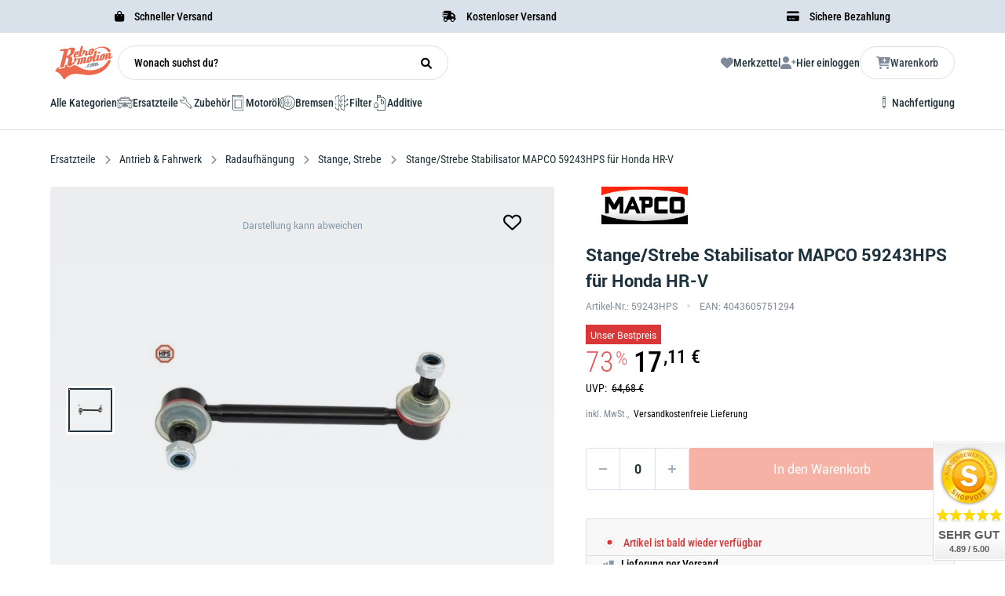

--- FILE ---
content_type: text/html
request_url: https://retromotion.com/p/mapco-59243hps
body_size: 69834
content:
<!DOCTYPE html>
<html data-vue-meta-server-rendered lang="de" data-vue-meta="%7B%22lang%22:%7B%221%22:%22de%22%7D%7D">

<head>
	<!-- index for default theme -->
	<title>Stange/Strebe Stabilisator MAPCO 59243HPS für Honda HR-V ❤️ Retromotion</title>
	<meta data-vue-meta="1" charset="utf-8"><meta data-vue-meta="1" name="viewport" content="width=device-width,initial-scale=1"><meta data-vue-meta="1" name="keywords" content="Retromotion, Shop, Oldtimer, Ersatzteile"><meta data-vue-meta="1" data-vmid="robots" name="robots" content="index, follow"><meta data-vue-meta="1" name="robots" content="max-snippet:-1, max-image-preview:large, max-video-preview:-1"><meta data-vue-meta="1" name="mobile-web-app-capable" content="yes"><meta data-vue-meta="1" name="theme-color" content="#ED694D"><meta data-vue-meta="1" name="apple-mobile-web-app-status-bar-style" content="#ffffff"><meta data-vue-meta="1" property="og:image" content="https://retromotion.com/assets/logos/retromotion/retromotion-logo.svg"><meta data-vue-meta="1" name="twitter:card" content="summary_large_image"><meta data-vue-meta="1" property="twitter:domain" content="retromotion.com"><meta data-vue-meta="1" name="twitter:image" content="https://retromotion.com/assets/logos/retromotion/retromotion-logo.svg"><meta data-vue-meta="1" property="fb:app_id" content="870029279741785"><meta data-vue-meta="1" data-vmid="og:url" property="og:url" content="https://retromotion.com/p/mapco-59243hps"><meta data-vue-meta="1" data-vmid="twitter:url" property="twitter:url" content="https://retromotion.com/p/mapco-59243hps"><meta data-vue-meta="1" data-vmid="og:title" property="og:title" content="Stange/Strebe Stabilisator MAPCO 59243HPS für Honda HR-V"><meta data-vue-meta="1" data-vmid="twitter:title" name="twitter:title" content="Stange/Strebe Stabilisator MAPCO 59243HPS für Honda HR-V"><meta data-vue-meta="1" property="og:description" data-vmid="og:description" content="Stange/Strebe Stabilisator MAPCO 59243HPS für Honda HR-V günstig kaufen 👆 ✓ OE-Qualität ✓ schneller Versand ► 59243HPS jetzt bestellen"><meta data-vue-meta="1" data-vmid="twitter:description" name="twitter:description" content="Stange/Strebe Stabilisator MAPCO 59243HPS für Honda HR-V günstig kaufen 👆 ✓ OE-Qualität ✓ schneller Versand ► 59243HPS jetzt bestellen"><meta data-vue-meta="1" data-vmid="description" name="description" content="Stange/Strebe Stabilisator MAPCO 59243HPS für Honda HR-V günstig kaufen 👆 ✓ OE-Qualität ✓ schneller Versand ► 59243HPS jetzt bestellen"><meta data-vue-meta="1" data-vmid="og:type" name="og:type" content="product">
	<meta name="generator" content="Vue Storefront">
	<meta name="viewport" content="width=device-width,initial-scale=1">
	<link data-vue-meta="1" rel="icon" type="image/png" href="/assets/retromotionicon.png" sizes="32x32"><link data-vue-meta="1" rel="icon" type="image/png" href="/assets/retromotionicon.png" sizes="16x16"><link data-vue-meta="1" rel="apple-touch-icon" href="/assets/retromotionicon_180.png"><link data-vue-meta="1" rel="manifest" href="/assets/manifest.json"><link data-vue-meta="1" rel="stylesheet" as="font" href="/assets/fontawesome/css/all.css"><link data-vue-meta="1" rel="canonical" href="https://retromotion.com/p/mapco-59243hps">
	<script data-vue-meta="1" src="https://unpkg.com/pwacompat@2.0.17/pwacompat.min.js" async crossorigin="anonymous"></script><script data-vue-meta="1" src="https://static.cdn.prismic.io/prismic.js?repo=retrotest&amp;new=true" defer="defer"></script><script data-vue-meta="1" type="text/javascript">function CookiebotCallback_OnDecline(){Cookiebot.changed&&document.location.reload()}</script><script data-vue-meta="1" type="application/ld+json">{"@context":"https://schema.org/","@type":"Product","url":"https://retromotion.com/p/mapco-59243hps","name":"Stange/Strebe Stabilisator MAPCO 59243HPS fuer Honda HR-V","image":["https://retromotion.com/img/600/744/resize/tecdoc-media/25a418688eb138b3d5f96f378cb95461794b4b600fbe60722a7405ee.jpg"],"description":"Artikelkriterien    Kriterium  Wert      Einbauseite  Vorderachse rechts    Stange/Strebe  Koppelstange    Laenge [mm]  150    Gewindemaß  M10x1,5    Herstellerfreigabe  HPS standard    benoetigte Stueckzahl  1,0    paarige Artikelnummer  59244HPS","sku":"0133-59243HPS","mpn":"59243HPS","gtin13":"4043605751294","brand":{"@type":"Brand","name":"MAPCO"},"offers":{"@type":"Offer","url":"https://retromotion.com/p/mapco-59243hps","priceCurrency":"EUR","price":"17.11","itemCondition":"https://schema.org/NewCondition","availability":"https://schema.org/OutOfStock","seller":{"@type":"Organization","name":"Retromotion"},"priceSpecification":[{"@type":"PriceSpecification","price":"64.68","priceCurrency":"EUR","name":"Listenpreis"},{"@type":"PriceSpecification","price":"17.11","priceCurrency":"EUR","name":"Aktueller Preis"}],"eligibleQuantity":{"@type":"QuantitativeValue","value":1,"unitCode":"C62"},"shippingDetails":[{"@type":"OfferShippingDetails","shippingRate":{"@type":"MonetaryAmount","value":"0","currency":"EUR"},"shippingDestination":{"@type":"DefinedRegion","addressCountry":"DE"},"deliveryTime":{"@type":"ShippingDeliveryTime","handlingTime":{"@type":"QuantitativeValue","minValue":0,"maxValue":1,"unitCode":"DAY"},"transitTime":{"@type":"QuantitativeValue","minValue":1,"maxValue":2,"unitCode":"DAY"}}}],"hasMerchantReturnPolicy":{"@type":"MerchantReturnPolicy","applicableCountry":["DE"],"returnPolicyCountry":"DE","returnPolicyCategory":"https://schema.org/MerchantReturnFiniteReturnWindow","merchantReturnDays":30,"returnMethod":"https://schema.org/ReturnByMail","returnFees":"https://schema.org/FreeReturn","refundType":"https://schema.org/FullRefund"}}}</script><script data-vue-meta="1" type="application/ld+json">{"@context":"http://schema.org","@type":"BreadcrumbList","itemListElement":[{"@type":"ListItem","name":"Home","position":1,"item":{"@type":"Thing","@id":"https://retromotion.com/ "}},{"@type":"ListItem","name":"Ersatzteile","position":2,"item":{"@type":"Thing","@id":"https://retromotion.com/ersatzteile "}},{"@type":"ListItem","name":"Antrieb &amp; Fahrwerk","position":3,"item":{"@type":"Thing","@id":"https://retromotion.com/ersatzteile/antrieb-and-fahrwerk "}},{"@type":"ListItem","name":"Radaufhängung","position":4,"item":{"@type":"Thing","@id":"https://retromotion.com/ersatzteile/antrieb-and-fahrwerk/radaufhaengung "}},{"@type":"ListItem","name":"Stange, Strebe","position":5,"item":{"@type":"Thing","@id":"https://retromotion.com/ersatzteile/antrieb-and-fahrwerk/radaufhaengung/stangeand-47-strebe "}},{"@type":"ListItem","name":"Stange/Strebe Stabilisator MAPCO 59243HPS für Honda HR-V","position":6,"item":{"@type":"Thing","@id":"https://retromotion.com/p/mapco-59243hps "}}]}</script>
	<link rel="preload" href="/dist/manifest.262337635dcb88022db1.js" as="script"><link rel="preload" href="/dist/vendor.262337635dcb88022db1.js" as="script"><link rel="preload" href="/dist/app.262337635dcb88022db1.js" as="script"><link rel="preload" href="/dist/vsf-layout-default.262337635dcb88022db1.js" as="script"><link rel="preload" href="/dist/vsf-layout-default.262337635dcb88022db1.js.map"><link rel="preload" href="/dist/vsf-layout-default~vsf-layout-minimal.262337635dcb88022db1.js" as="script"><link rel="preload" href="/dist/vsf-layout-default~vsf-layout-minimal.262337635dcb88022db1.js.map"><link rel="preload" href="/dist/31b4cfdd314fe4646dc66fc74cc195cd.woff" as="font" type="font/woff" crossorigin><link rel="preload" href="/dist/60db52cb5d811c8c32837a3335a4ad7a.woff" as="font" type="font/woff" crossorigin><link rel="preload" href="/dist/68680c984f72eef7b2e2cf269382f2a6.ttf" as="font" type="font/ttf" crossorigin><link rel="preload" href="/dist/f1123f4b3d926ac4f72cc8091a4b5d19.ttf" as="font" type="font/ttf" crossorigin><link rel="preload" href="/dist/71b4c6d87c5477f0c7843ec6d324e298.ttf" as="font" type="font/ttf" crossorigin><link rel="preload" href="/dist/564663c4ddd28fa493f73f2d61a420b1.woff" as="font" type="font/woff" crossorigin><link rel="preload" href="/dist/c50f8a52f5d68f47010f058dfeefa4d1.woff" as="font" type="font/woff" crossorigin><link rel="preload" href="/dist/91a4b7550bea09847dec3314935df7fa.ttf" as="font" type="font/ttf" crossorigin><link rel="preload" href="/dist/vsf-product.262337635dcb88022db1.js" as="script"><link rel="preload" href="/dist/vsf-product.262337635dcb88022db1.js.map"><link rel="preload" href="/dist/360-information-image.png?5633dc917ca265408b7a76b4acef50c1" as="image"><link rel="preload" href="/dist/vsf-aboutus~vsf-blogdetail~vsf-category~vsf-category-stage~vsf-category-vehicle-stage~vsf-checkout~v~465805b7.262337635dcb88022db1.js" as="script"><link rel="preload" href="/dist/vsf-aboutus~vsf-blogdetail~vsf-category~vsf-category-stage~vsf-category-vehicle-stage~vsf-checkout~v~465805b7.262337635dcb88022db1.js.map"><link rel="prefetch" href="/dist/10.262337635dcb88022db1.js"><link rel="prefetch" href="/dist/65.262337635dcb88022db1.js"><link rel="prefetch" href="/dist/66.262337635dcb88022db1.js"><link rel="prefetch" href="/dist/67.262337635dcb88022db1.js"><link rel="prefetch" href="/dist/68.262337635dcb88022db1.js"><link rel="prefetch" href="/dist/69.262337635dcb88022db1.js"><link rel="prefetch" href="/dist/70.262337635dcb88022db1.js"><link rel="prefetch" href="/dist/71.262337635dcb88022db1.js"><link rel="prefetch" href="/dist/72.262337635dcb88022db1.js"><link rel="prefetch" href="/dist/73.262337635dcb88022db1.js"><link rel="prefetch" href="/dist/74.262337635dcb88022db1.js"><link rel="prefetch" href="/dist/75.262337635dcb88022db1.js"><link rel="prefetch" href="/dist/dayjs-locales-de.262337635dcb88022db1.js"><link rel="prefetch" href="/dist/dayjs-locales-en.262337635dcb88022db1.js"><link rel="prefetch" href="/dist/vendors~bodybuilder.262337635dcb88022db1.js"><link rel="prefetch" href="/dist/vendors~vsf-aboutus~vsf-blogdetail~vsf-blogoverview~vsf-category~vsf-category-stage~vsf-category-veh~ae2c4893.262337635dcb88022db1.js"><link rel="prefetch" href="/dist/vendors~vsf-blogdetail~vsf-blogoverview.262337635dcb88022db1.js"><link rel="prefetch" href="/dist/vendors~vsf-category-vehicle-stage.262337635dcb88022db1.js"><link rel="prefetch" href="/dist/vendors~vsf-category~vsf-category-stage~vsf-home~vsf-oem~vsf-vehicle-stage.262337635dcb88022db1.js"><link rel="prefetch" href="/dist/vendors~vsf-graphql.262337635dcb88022db1.js"><link rel="prefetch" href="/dist/vendors~vsf-my-account~vsf-service-form.262337635dcb88022db1.js"><link rel="prefetch" href="/dist/vendors~vsf-product.262337635dcb88022db1.js"><link rel="prefetch" href="/dist/vendors~vsf-service-form.262337635dcb88022db1.js"><link rel="prefetch" href="/dist/vsf-SelectVehicle.262337635dcb88022db1.js"><link rel="prefetch" href="/dist/vsf-aboutus.262337635dcb88022db1.js"><link rel="prefetch" href="/dist/vsf-aboutus~vsf-blogdetail~vsf-category~vsf-category-stage~vsf-category-vehicle-stage~vsf-dynamic-ag~a6531509.262337635dcb88022db1.js"><link rel="prefetch" href="/dist/vsf-aboutus~vsf-dynamic-agb~vsf-dynamic-testing-stage~vsf-salespage~vsf-special.262337635dcb88022db1.js"><link rel="prefetch" href="/dist/vsf-blogdetail.262337635dcb88022db1.js"><link rel="prefetch" href="/dist/vsf-blogoverview.262337635dcb88022db1.js"><link rel="prefetch" href="/dist/vsf-category-stage.262337635dcb88022db1.js"><link rel="prefetch" href="/dist/vsf-category-vehicle-stage.262337635dcb88022db1.js"><link rel="prefetch" href="/dist/vsf-checkout~vsf-layout-default~vsf-layout-minimal.262337635dcb88022db1.js"><link rel="prefetch" href="/dist/vsf-checkout~vsf-my-account.262337635dcb88022db1.js"><link rel="prefetch" href="/dist/vsf-crefo-pay.262337635dcb88022db1.js"><link rel="prefetch" href="/dist/vsf-data-protection.262337635dcb88022db1.js"><link rel="prefetch" href="/dist/vsf-dynamic-agb.262337635dcb88022db1.js"><link rel="prefetch" href="/dist/vsf-dynamic-testing-stage.262337635dcb88022db1.js"><link rel="prefetch" href="/dist/vsf-head-img-banners-de_main-image-json.262337635dcb88022db1.js"><link rel="prefetch" href="/dist/vsf-head-img-banners-de_promoted_offers-json.262337635dcb88022db1.js"><link rel="prefetch" href="/dist/vsf-head-img-banners-it_main-image-json.262337635dcb88022db1.js"><link rel="prefetch" href="/dist/vsf-head-img-banners-it_promoted_offers-json.262337635dcb88022db1.js"><link rel="prefetch" href="/dist/vsf-head-img-main-image-json.262337635dcb88022db1.js"><link rel="prefetch" href="/dist/vsf-head-img-promoted_offers-json.262337635dcb88022db1.js"><link rel="prefetch" href="/dist/vsf-head-img-slider-json.262337635dcb88022db1.js"><link rel="prefetch" href="/dist/vsf-microcart.262337635dcb88022db1.js"><link rel="prefetch" href="/dist/vsf-oem.262337635dcb88022db1.js"><link rel="prefetch" href="/dist/vsf-preview.262337635dcb88022db1.js"><link rel="prefetch" href="/dist/vsf-salespage.262337635dcb88022db1.js"><link rel="prefetch" href="/dist/vsf-search-adapter-api-search-query-searchAdapter.262337635dcb88022db1.js"><link rel="prefetch" href="/dist/vsf-search-adapter-api-searchAdapter.262337635dcb88022db1.js"><link rel="prefetch" href="/dist/vsf-search-adapter-graphql-searchAdapter.262337635dcb88022db1.js"><link rel="prefetch" href="/dist/vsf-service-form.262337635dcb88022db1.js"><link rel="prefetch" href="/dist/vsf-sidebar-menu.262337635dcb88022db1.js"><link rel="prefetch" href="/dist/vsf-special.262337635dcb88022db1.js"><link rel="prefetch" href="/dist/vsf-test-page.262337635dcb88022db1.js"><link rel="prefetch" href="/dist/vsf-vehicle-stage.262337635dcb88022db1.js"><link rel="prefetch" href="/dist/vsf-videopopup-modal.262337635dcb88022db1.js"><link rel="prefetch" href="/dist/vsf-wishlist.262337635dcb88022db1.js">
	<style data-vue-ssr-id="bec42e1a:0 d0a825dc:0 f87ee9ca:0 105759d4:0 382e5c5b:0 25588c34:0 57ce37a8:0 a60bf242:0 589901ac:0 655fb208:0 3e2d07c8:0 36817f6f:0 59af3ed8:0 7aa43a55:0 67462569:0 6cc62c14:0 68f524e2:0 12bc1d1e:0 206e6d73:0 70b8fbce:0 f02c6eda:0 3650edd0:0 40727aae:0 a17abe9a:0 155e55b4:0 cf8cf9fa:0 29791d02:0 ef0c3876:0 5c1d7030:0 06ce822e:0 4042994c:0 9fbbaaa6:0 4a38a4ac:0 38e4acfd:0 20582b8c:0 30ae0e01:0 621f012e:0 23465e00:0 7088568e:0 697cf720:0 4319d126:0 d19840f4:0 a42379ca:0 74ba9344:0 6b25d59e:0 2b114e68:0 178c2d26:0 04287c8e:0">.container{-webkit-box-sizing:border-box;box-sizing:border-box;margin-left:auto;margin-right:auto;padding-right:14px;padding-left:14px}.container-fluid{padding-right:16px;padding-left:16px}@media only screen and (min-width:576px){.container{width:560px;max-width:100%}}@media only screen and (min-width:768px){.container{width:752px;max-width:100%}}@media only screen and (min-width:992px){.container{width:976px;max-width:100%}}@media only screen and (min-width:1200px){.container{width:1184px;max-width:100%}}.full-container-wrapper{width:100%;padding:0 64px!important;-webkit-transition:all .3s ease;-o-transition:all .3s ease;transition:all .3s ease}@media (max-width:940px){.full-container-wrapper{padding:0 20px!important}}.full-container{-webkit-box-sizing:border-box;box-sizing:border-box;width:100%;max-width:1800px;margin-left:auto;margin-right:auto}.row{-webkit-box-sizing:border-box;box-sizing:border-box;display:-ms-flexbox;display:flex;-ms-flex:0 1 auto;flex:0 1 auto;-ms-flex-direction:row;flex-direction:row;-ms-flex-wrap:wrap;flex-wrap:wrap;margin-right:-14px;margin-left:-14px}.row.reverse{-ms-flex-direction:row-reverse;flex-direction:row-reverse}.col.reverse{-ms-flex-direction:column-reverse;flex-direction:column-reverse}[class^=col-]{-webkit-box-sizing:border-box;box-sizing:border-box;-ms-flex:0 0 auto;flex:0 0 auto;-ms-flex-preferred-size:100%;flex-basis:100%;padding-right:14px;padding-left:14px;max-width:100%}[class*=" col-xs"],[class^=col-xs]{-webkit-box-sizing:border-box;box-sizing:border-box;-ms-flex:0 0 auto;flex:0 0 auto;padding-right:14px;padding-left:14px}.col-xs{-ms-flex-positive:1;flex-grow:1;-ms-flex-preferred-size:0;flex-basis:0;max-width:100%}.col-xs-1{-ms-flex-preferred-size:8.33333333%;flex-basis:8.33333333%;max-width:8.33333333%}.col-xs-2{-ms-flex-preferred-size:16.66666667%;flex-basis:16.66666667%;max-width:16.66666667%}.col-xs-3{-ms-flex-preferred-size:25%;flex-basis:25%;max-width:25%}.col-xs-4{-ms-flex-preferred-size:33.33333333%;flex-basis:33.33333333%;max-width:33.33333333%}.col-xs-5{-ms-flex-preferred-size:41.66666667%;flex-basis:41.66666667%;max-width:41.66666667%}.col-xs-6{-ms-flex-preferred-size:50%;flex-basis:50%;max-width:50%}.col-xs-7{-ms-flex-preferred-size:58.33333333%;flex-basis:58.33333333%;max-width:58.33333333%}.col-xs-8{-ms-flex-preferred-size:66.66666667%;flex-basis:66.66666667%;max-width:66.66666667%}.col-xs-9{-ms-flex-preferred-size:75%;flex-basis:75%;max-width:75%}.col-xs-10{-ms-flex-preferred-size:83.33333333%;flex-basis:83.33333333%;max-width:83.33333333%}.col-xs-11{-ms-flex-preferred-size:91.66666667%;flex-basis:91.66666667%;max-width:91.66666667%}.col-xs-12{-ms-flex-preferred-size:100%;flex-basis:100%;max-width:100%}.col-xs-offset-0{margin-left:0}.col-xs-offset-1{margin-left:8.33333333%}.col-xs-offset-2{margin-left:16.66666667%}.col-xs-offset-3{margin-left:25%}.col-xs-offset-4{margin-left:33.33333333%}.col-xs-offset-5{margin-left:41.66666667%}.col-xs-offset-6{margin-left:50%}.col-xs-offset-7{margin-left:58.33333333%}.col-xs-offset-8{margin-left:66.66666667%}.col-xs-offset-9{margin-left:75%}.col-xs-offset-10{margin-left:83.33333333%}.col-xs-offset-11{margin-left:91.66666667%}.start-xs{-ms-flex-pack:start;justify-content:flex-start;text-align:start}.center-xs{-ms-flex-pack:center;justify-content:center;text-align:center}.end-xs{-ms-flex-pack:end;justify-content:flex-end;text-align:end}.top-xs{-ms-flex-align:start;align-items:flex-start}.middle-xs{-ms-flex-align:center;align-items:center}.bottom-xs{-ms-flex-align:end;align-items:flex-end}.around-xs{-ms-flex-pack:distribute;justify-content:space-around}.between-xs{-ms-flex-pack:justify;justify-content:space-between}.first-xs{-ms-flex-order:-1;order:-1}.last-xs{-ms-flex-order:1;order:1}.initial-order-xs{-ms-flex-order:initial;order:initial}@media only screen and (min-width:576px){.col-sm{-ms-flex-positive:1;flex-grow:1;-ms-flex-preferred-size:0;flex-basis:0;max-width:100%}.col-sm-1{-ms-flex-preferred-size:8.33333333%;flex-basis:8.33333333%;max-width:8.33333333%}.col-sm-2{-ms-flex-preferred-size:16.66666667%;flex-basis:16.66666667%;max-width:16.66666667%}.col-sm-3{-ms-flex-preferred-size:25%;flex-basis:25%;max-width:25%}.col-sm-4{-ms-flex-preferred-size:33.33333333%;flex-basis:33.33333333%;max-width:33.33333333%}.col-sm-5{-ms-flex-preferred-size:41.66666667%;flex-basis:41.66666667%;max-width:41.66666667%}.col-sm-6{-ms-flex-preferred-size:50%;flex-basis:50%;max-width:50%}.col-sm-7{-ms-flex-preferred-size:58.33333333%;flex-basis:58.33333333%;max-width:58.33333333%}.col-sm-8{-ms-flex-preferred-size:66.66666667%;flex-basis:66.66666667%;max-width:66.66666667%}.col-sm-9{-ms-flex-preferred-size:75%;flex-basis:75%;max-width:75%}.col-sm-10{-ms-flex-preferred-size:83.33333333%;flex-basis:83.33333333%;max-width:83.33333333%}.col-sm-11{-ms-flex-preferred-size:91.66666667%;flex-basis:91.66666667%;max-width:91.66666667%}.col-sm-12{-ms-flex-preferred-size:100%;flex-basis:100%;max-width:100%}.col-sm-offset-0{margin-left:0}.col-sm-offset-1{margin-left:8.33333333%}.col-sm-offset-2{margin-left:16.66666667%}.col-sm-offset-3{margin-left:25%}.col-sm-offset-4{margin-left:33.33333333%}.col-sm-offset-5{margin-left:41.66666667%}.col-sm-offset-6{margin-left:50%}.col-sm-offset-7{margin-left:58.33333333%}.col-sm-offset-8{margin-left:66.66666667%}.col-sm-offset-9{margin-left:75%}.col-sm-offset-10{margin-left:83.33333333%}.col-sm-offset-11{margin-left:91.66666667%}.start-sm{-ms-flex-pack:start;justify-content:flex-start;text-align:start}.center-sm{-ms-flex-pack:center;justify-content:center;text-align:center}.end-sm{-ms-flex-pack:end;justify-content:flex-end;text-align:end}.top-sm{-ms-flex-align:start;align-items:flex-start}.middle-sm{-ms-flex-align:center;align-items:center}.bottom-sm{-ms-flex-align:end;align-items:flex-end}.around-sm{-ms-flex-pack:distribute;justify-content:space-around}.between-sm{-ms-flex-pack:justify;justify-content:space-between}.first-sm{-ms-flex-order:-1;order:-1}.last-sm{-ms-flex-order:1;order:1}.initial-order-sm{-ms-flex-order:initial;order:initial}}@media only screen and (min-width:768px){.col-md,.col-md-1,.col-md-10,.col-md-11,.col-md-12,.col-md-2,.col-md-3,.col-md-4,.col-md-5,.col-md-6,.col-md-7,.col-md-8,.col-md-9,.col-md-offset-0,.col-md-offset-1,.col-md-offset-10,.col-md-offset-11,.col-md-offset-12,.col-md-offset-2,.col-md-offset-3,.col-md-offset-4,.col-md-offset-5,.col-md-offset-6,.col-md-offset-7,.col-md-offset-8,.col-md-offset-9{-webkit-box-sizing:border-box;box-sizing:border-box;-ms-flex:0 0 auto;flex:0 0 auto;padding-right:14px;padding-left:14px}.col-md{-ms-flex-positive:1;flex-grow:1;-ms-flex-preferred-size:0;flex-basis:0;max-width:100%}.col-md-1{-ms-flex-preferred-size:8.33333333%;flex-basis:8.33333333%;max-width:8.33333333%}.col-md-2{-ms-flex-preferred-size:16.66666667%;flex-basis:16.66666667%;max-width:16.66666667%}.col-md-3{-ms-flex-preferred-size:25%;flex-basis:25%;max-width:25%}.col-md-4{-ms-flex-preferred-size:33.33333333%;flex-basis:33.33333333%;max-width:33.33333333%}.col-md-5{-ms-flex-preferred-size:41.66666667%;flex-basis:41.66666667%;max-width:41.66666667%}.col-md-6{-ms-flex-preferred-size:50%;flex-basis:50%;max-width:50%}.col-md-7{-ms-flex-preferred-size:58.33333333%;flex-basis:58.33333333%;max-width:58.33333333%}.col-md-8{-ms-flex-preferred-size:66.66666667%;flex-basis:66.66666667%;max-width:66.66666667%}.col-md-9{-ms-flex-preferred-size:75%;flex-basis:75%;max-width:75%}.col-md-10{-ms-flex-preferred-size:83.33333333%;flex-basis:83.33333333%;max-width:83.33333333%}.col-md-11{-ms-flex-preferred-size:91.66666667%;flex-basis:91.66666667%;max-width:91.66666667%}.col-md-12{-ms-flex-preferred-size:100%;flex-basis:100%;max-width:100%}.col-md-offset-0{margin-left:0}.col-md-offset-1{margin-left:8.33333333%}.col-md-offset-2{margin-left:16.66666667%}.col-md-offset-3{margin-left:25%}.col-md-offset-4{margin-left:33.33333333%}.col-md-offset-5{margin-left:41.66666667%}.col-md-offset-6{margin-left:50%}.col-md-offset-7{margin-left:58.33333333%}.col-md-offset-8{margin-left:66.66666667%}.col-md-offset-9{margin-left:75%}.col-md-offset-10{margin-left:83.33333333%}.col-md-offset-11{margin-left:91.66666667%}.start-md{-ms-flex-pack:start;justify-content:flex-start;text-align:start}.center-md{-ms-flex-pack:center;justify-content:center;text-align:center}.end-md{-ms-flex-pack:end;justify-content:flex-end;text-align:end}.top-md{-ms-flex-align:start;align-items:flex-start}.middle-md{-ms-flex-align:center;align-items:center}.bottom-md{-ms-flex-align:end;align-items:flex-end}.around-md{-ms-flex-pack:distribute;justify-content:space-around}.between-md{-ms-flex-pack:justify;justify-content:space-between}.first-md{-ms-flex-order:-1;order:-1}.last-md{-ms-flex-order:1;order:1}.initial-order-md{-ms-flex-order:initial;order:initial}}@media only screen and (min-width:992px){.col-lg,.col-lg-1,.col-lg-10,.col-lg-11,.col-lg-12,.col-lg-2,.col-lg-3,.col-lg-4,.col-lg-5,.col-lg-6,.col-lg-7,.col-lg-8,.col-lg-9,.col-lg-offset-0,.col-lg-offset-1,.col-lg-offset-10,.col-lg-offset-11,.col-lg-offset-12,.col-lg-offset-2,.col-lg-offset-3,.col-lg-offset-4,.col-lg-offset-5,.col-lg-offset-6,.col-lg-offset-7,.col-lg-offset-8,.col-lg-offset-9{-webkit-box-sizing:border-box;box-sizing:border-box;-ms-flex:0 0 auto;flex:0 0 auto;padding-right:14px;padding-left:14px}.col-lg{-ms-flex-positive:1;flex-grow:1;-ms-flex-preferred-size:0;flex-basis:0;max-width:100%}.col-lg-1{-ms-flex-preferred-size:8.33333333%;flex-basis:8.33333333%;max-width:8.33333333%}.col-lg-2{-ms-flex-preferred-size:16.66666667%;flex-basis:16.66666667%;max-width:16.66666667%}.col-lg-3{-ms-flex-preferred-size:25%;flex-basis:25%;max-width:25%}.col-lg-4{-ms-flex-preferred-size:33.33333333%;flex-basis:33.33333333%;max-width:33.33333333%}.col-lg-5{-ms-flex-preferred-size:41.66666667%;flex-basis:41.66666667%;max-width:41.66666667%}.col-lg-6{-ms-flex-preferred-size:50%;flex-basis:50%;max-width:50%}.col-lg-7{-ms-flex-preferred-size:58.33333333%;flex-basis:58.33333333%;max-width:58.33333333%}.col-lg-8{-ms-flex-preferred-size:66.66666667%;flex-basis:66.66666667%;max-width:66.66666667%}.col-lg-9{-ms-flex-preferred-size:75%;flex-basis:75%;max-width:75%}.col-lg-10{-ms-flex-preferred-size:83.33333333%;flex-basis:83.33333333%;max-width:83.33333333%}.col-lg-11{-ms-flex-preferred-size:91.66666667%;flex-basis:91.66666667%;max-width:91.66666667%}.col-lg-12{-ms-flex-preferred-size:100%;flex-basis:100%;max-width:100%}.col-lg-offset-0{margin-left:0}.col-lg-offset-1{margin-left:8.33333333%}.col-lg-offset-2{margin-left:16.66666667%}.col-lg-offset-3{margin-left:25%}.col-lg-offset-4{margin-left:33.33333333%}.col-lg-offset-5{margin-left:41.66666667%}.col-lg-offset-6{margin-left:50%}.col-lg-offset-7{margin-left:58.33333333%}.col-lg-offset-8{margin-left:66.66666667%}.col-lg-offset-9{margin-left:75%}.col-lg-offset-10{margin-left:83.33333333%}.col-lg-offset-11{margin-left:91.66666667%}.start-lg{-ms-flex-pack:start;justify-content:flex-start;text-align:start}.center-lg{-ms-flex-pack:center;justify-content:center;text-align:center}.end-lg{-ms-flex-pack:end;justify-content:flex-end;text-align:end}.top-lg{-ms-flex-align:start;align-items:flex-start}.middle-lg{-ms-flex-align:center;align-items:center}.bottom-lg{-ms-flex-align:end;align-items:flex-end}.around-lg{-ms-flex-pack:distribute;justify-content:space-around}.between-lg{-ms-flex-pack:justify;justify-content:space-between}.first-lg{-ms-flex-order:-1;order:-1}.last-lg{-ms-flex-order:1;order:1}.initial-order-lg{-ms-flex-order:initial;order:initial}}@media only screen and (min-width:1200px){.col-xl,.col-xl-1,.col-xl-10,.col-xl-11,.col-xl-12,.col-xl-2,.col-xl-3,.col-xl-4,.col-xl-5,.col-xl-6,.col-xl-7,.col-xl-8,.col-xl-9,.col-xl-offset-0,.col-xl-offset-1,.col-xl-offset-10,.col-xl-offset-11,.col-xl-offset-12,.col-xl-offset-2,.col-xl-offset-3,.col-xl-offset-4,.col-xl-offset-5,.col-xl-offset-6,.col-xl-offset-7,.col-xl-offset-8,.col-xl-offset-9{-webkit-box-sizing:border-box;box-sizing:border-box;-ms-flex:0 0 auto;flex:0 0 auto;padding-right:14px;padding-left:14px}.col-xl{-ms-flex-positive:1;flex-grow:1;-ms-flex-preferred-size:0;flex-basis:0;max-width:100%}.col-xl-1{-ms-flex-preferred-size:8.33333333%;flex-basis:8.33333333%;max-width:8.33333333%}.col-xl-2{-ms-flex-preferred-size:16.66666667%;flex-basis:16.66666667%;max-width:16.66666667%}.col-xl-3{-ms-flex-preferred-size:25%;flex-basis:25%;max-width:25%}.col-xl-4{-ms-flex-preferred-size:33.33333333%;flex-basis:33.33333333%;max-width:33.33333333%}.col-xl-5{-ms-flex-preferred-size:41.66666667%;flex-basis:41.66666667%;max-width:41.66666667%}.col-xl-6{-ms-flex-preferred-size:50%;flex-basis:50%;max-width:50%}.col-xl-7{-ms-flex-preferred-size:58.33333333%;flex-basis:58.33333333%;max-width:58.33333333%}.col-xl-8{-ms-flex-preferred-size:66.66666667%;flex-basis:66.66666667%;max-width:66.66666667%}.col-xl-9{-ms-flex-preferred-size:75%;flex-basis:75%;max-width:75%}.col-xl-10{-ms-flex-preferred-size:83.33333333%;flex-basis:83.33333333%;max-width:83.33333333%}.col-xl-11{-ms-flex-preferred-size:91.66666667%;flex-basis:91.66666667%;max-width:91.66666667%}.col-xl-12{-ms-flex-preferred-size:100%;flex-basis:100%;max-width:100%}.col-xl-offset-0{margin-left:0}.col-xl-offset-1{margin-left:8.33333333%}.col-xl-offset-2{margin-left:16.66666667%}.col-xl-offset-3{margin-left:25%}.col-xl-offset-4{margin-left:33.33333333%}.col-xl-offset-5{margin-left:41.66666667%}.col-xl-offset-6{margin-left:50%}.col-xl-offset-7{margin-left:58.33333333%}.col-xl-offset-8{margin-left:66.66666667%}.col-xl-offset-9{margin-left:75%}.col-xl-offset-10{margin-left:83.33333333%}.col-xl-offset-11{margin-left:91.66666667%}.start-xl{-ms-flex-pack:start;justify-content:flex-start;text-align:start}.center-xl{-ms-flex-pack:center;justify-content:center;text-align:center}.end-xl{-ms-flex-pack:end;justify-content:flex-end;text-align:end}.top-xl{-ms-flex-align:start;align-items:flex-start}.middle-xl{-ms-flex-align:center;align-items:center}.bottom-xl{-ms-flex-align:end;align-items:flex-end}.around-xl{-ms-flex-pack:distribute;justify-content:space-around}.between-xl{-ms-flex-pack:justify;justify-content:space-between}.first-xl{-ms-flex-order:-1;order:-1}.last-xl{-ms-flex-order:1;order:1}.initial-order-xl{-ms-flex-order:initial;order:initial}}@media only screen and (max-width:575px){.hidden-xs{display:none}}@media (max-width:575px){.hidden-xs-down{display:none}}@media (min-width:576px){.hidden-xs-up{display:none}}@media only screen and (min-width:576px) and (max-width:767px){.hidden-sm{display:none}}@media (max-width:767px){.hidden-sm-down{display:none}}@media (min-width:768px){.hidden-sm-up{display:none}}@media only screen and (min-width:768px) and (max-width:991px){.hidden-md{display:none}}@media (max-width:991px){.hidden-md-down{display:none}}@media (min-width:992px){.hidden-md-up{display:none}}@media only screen and (min-width:992px) and (max-width:1199px){.hidden-lg{display:none}}@media only screen and (min-width:1200px){.hidden-xl{display:none}}.divider{padding-top:20px!important;margin-top:20px!important;border-top:2px solid #e0e0e0!important}.slice{margin-bottom:20px}.title{color:#1c313c;width:100%;display:block;letter-spacing:normal;font-weight:700;font-stretch:normal;font-style:normal;font-size:30px;line-height:.96!important;text-align:left!important;margin:0 0 10.5px}.line-through{text-decoration:line-through}.align-center{text-align:center;display:block}.continue-link{text-decoration:none!important;color:color(accent-red)}.underline{text-decoration:underline}@font-face{font-family:"Roboto Slab";font-weight:700;font-display:swap;font-style:serif;src:url(/dist/31b4cfdd314fe4646dc66fc74cc195cd.woff) format("woff")}@font-face{font-family:"Roboto Slab";font-weight:400;font-style:serif;font-display:swap;src:url(/dist/60db52cb5d811c8c32837a3335a4ad7a.woff) format("woff")}@font-face{font-family:"Roboto Condensed";font-weight:300;font-style:serif;font-display:swap;src:url(/dist/68680c984f72eef7b2e2cf269382f2a6.ttf) format("truetype")}@font-face{font-family:"Roboto Condensed";font-weight:400;font-style:serif;font-display:swap;src:url(/dist/f1123f4b3d926ac4f72cc8091a4b5d19.ttf) format("truetype")}@font-face{font-family:"Roboto Condensed";font-weight:500;font-style:serif;font-display:swap;src:url(/dist/71b4c6d87c5477f0c7843ec6d324e298.ttf) format("truetype")}@font-face{font-family:Roboto;font-weight:700;font-style:sans-serif;font-display:swap;src:url(/dist/564663c4ddd28fa493f73f2d61a420b1.woff) format("woff")}@font-face{font-family:Roboto;font-weight:400;font-style:sans-serif;font-display:swap;src:url(/dist/c50f8a52f5d68f47010f058dfeefa4d1.woff) format("woff")}@font-face{font-family:CaveatBrush;font-weight:400;font-style:normal;src:url(/dist/91a4b7550bea09847dec3314935df7fa.ttf) format("truetype")}body,html{margin:0;padding:0;overflow-x:auto}a{color:#1c313c;position:relative;text-decoration:none;-webkit-tap-highlight-color:transparent;-webkit-tap-highlight-color:transparent}*{-webkit-box-sizing:border-box;box-sizing:border-box}html{scroll-behavior:smooth}body{font-size:16px;font-family:Roboto,"Helvetica Neue",Helvetica,Arial,sans-serif;font-weight:400;color:#1c313c;line-height:1.5;-webkit-box-sizing:border-box!important;box-sizing:border-box!important}.h1,.h2,.h3,.h4,.h5,h1,h2,h3,h4,h5{font-family:Roboto,"Helvetica Neue",Helvetica,Arial,sans-serif}.h1,.h2,.h3,.h4,.h5,h1,h2,h3,h4,h5{margin:unset}.h1,h1{font-size:34px;line-height:1.2}.h2,h2{font-size:28px}@media (max-width:767px){.h2,h2{font-size:24px}}.h3,h3{font-size:22px}.h4,h4{font-size:18px}.h5,h5{font-size:16px}.h6,h6{font-size:15px}.serif{font-family:"Roboto Slab",Georgia,"Times New Roman",Times,serif}.sans-serif{font-family:Roboto,"Helvetica Neue",Helvetica,Arial,sans-serif}.uppercase{text-transform:uppercase}.align-center{text-align:center}.align-right{text-align:right}.align-left{text-align:left}.align-justify{text-align:justify}.weight-400{font-weight:400}.weight-700{font-weight:700}.lh16{line-height:16px}.lh20{line-height:20px}.lh25{line-height:25px}.lh30{line-height:30px}.lh35{line-height:35px}.lh40{line-height:40px}.fs-medium-small{font-size:14px}.fs-medium{font-size:18px}.fs-large{font-size:24px}.fs-big{font-size:36px}.fs16{font-size:16px}p{margin:0 0 10.5px}@media (min-width:768px){.text-position-center{padding:0 25%;text-align:center;display:block}}@media (min-width:768px){.text-position-right{padding:0 0 0 50%;text-align:right;display:block}}@media (min-width:768px){.text-position-left{padding:0 50% 0 0;text-align:left;display:block}}.cl-transparent{color:transparent}.cl-black{color:#000}.cl-white{color:#fff}.cl-white-smoke{color:#f2f2f2}.cl-gainsboro{color:#e0e0e0}.cl-silver{color:#bdbdbd}.cl-gray{color:#828282}.cl-suva-gray{color:#8e8e8e}.cl-matterhorn{color:#4f4f4f}.cl-burnt-sienna{color:#eb5757}.cl-buccaneer{color:#755}.cl-forest-green{color:#308c14}.cl-puerto-rico{color:#4dba87}.cl-mine-shaft{color:#333}.cl-retro-ink{color:#1c313c}.cl-retro-blue{color:#22353a}.cl-retro-mariana{color:#14252e}.cl-retro-gray{color:#7e8a9a}.cl-retro-lightend-gray{color:#8499a9}.cl-retro-error{color:#da3838}.cl-retro-red-primary{color:#ec694d}.cl-retro-red-secondary{color:#d45f45}.cl-retro-btn-hover{color:#c0543e}.cl-retro-hell-rot{color:#e57373}.cl-retro-border-warning{color:#d15d5d}.cl-retro-border-success{color:#24a769}.cl-retro-transparent{color:transparent}.cl-retro-white{color:#fff}.cl-retro-white-smoke-248{color:#f8f8f8}.cl-retro-white-smoke-240{color:#f0f0f0}.cl-retro-white-smoke-242{color:#f2f2f2}.cl-retro-white-smoke-243{color:#f3f3f3}.cl-retro-white-smoke-245{color:#f5f5f5}.cl-retro-cornflower-blue{color:#5897fb}.cl-retro-gainsboro{color:#e0e0e0}.cl-retro-gamboge{color:#e99800}.cl-retro-pigment-green{color:#00ae4d}.cl-retro-blue-whale{color:#1c313c}.cl-retro-silver{color:#bdbdbd}.cl-retro-grey{color:#828282}.cl-retro-suva-grey{color:#8e8e8e}.cl-retro-matterhorn{color:#4f4f4f}.cl-retro-flamingo{color:#eb5757}.cl-retro-bilbao{color:#308c14}.cl-retro-trinidad{color:#d54a2c}.cl-retro-emerald{color:#4dba87}.cl-retro-oxford-blue{color:#22353a}.cl-retro-apricot{color:#f6cfb5}.cl-retro-black-pearl{color:#14252e}.cl-retro-light-slate-grey{color:#7e8a9a}.cl-retro-light-grey{color:#b9babb}.cl-retro-pastel-green{color:#83d66a}.cl-retro-free-speech-red{color:#d80d00}.cl-retro-surf-crest{color:#c4e9c0}.cl-retro-deep-fir{color:#1d4a26}.cl-retro-bali-hai{color:#8499a9}.cl-retro-persian-red{color:#d2472a}.cl-retro-cinnabar{color:#da3838}.cl-retro-burnt-sienna{color:#ed694d}.cl-retro-red{color:#ec694d}.cl-retro-dark-coral{color:#d45f45}.cl-retro-geraldine{color:#e57373}.cl-retro-indian-red{color:#d15d5d}.cl-retro-eucalyptus{color:#24a769}.cl-retro-whisper-230{color:#e6e6e6}.cl-retro-whisper-232{color:#e8e8e8}.cl-retro-whisper-238{color:#eee}.cl-retro-solitude{color:#e2e9ef}.cl-retro-mardi-gras{color:#1c131c}.cl-retro-oil{color:#252824}.cl-retro-fun-green{color:#135b37}.cl-retro-raw-umber{color:#604800}.cl-retro-tyrian-purple{color:#505}.cl-retro-turquoise{color:#2be2dc}.cl-retro-pattens-blue{color:#d9e2ea}.cl-retro-nepal{color:#a1b1bd}.cl-retro-nobel{color:#999}.cl-retro-night-rider{color:#333}.cl-retro-buccaneer{color:#755}.cl-retro-black{color:#000}.cl-retro-eclipse{color:#3c3c3c}.cl-catgeory-tag{color:#3c3c3d}.cl-retro-fern{color:#5bb05b}.cl-retro-very-light-grey{color:#ccc}.cl-retro-black-transp-02{color:rgba(0,0,0,.2)}.cl-retro-black-transp-01{color:rgba(0,0,0,.1)}.cl-retro-black-transp-04{color:rgba(0,0,0,.4)}.cl-retro-black-transp-03{color:rgba(0,0,0,.3)}.cl-retro-black-transp-05{color:rgba(0,0,0,.5)}.cl-retro-black-transp-006{color:rgba(0,0,0,.06)}.cl-retro-black-transp-008{color:rgba(0,0,0,.08)}.cl-retro-black-transp-004{color:rgba(0,0,0,.04)}.cl-retro-black-transp-026{color:rgba(0,0,0,.26)}.cl-retro-black-transp-054{color:rgba(0,0,0,.54)}.cl-retro-black-transp-016{color:rgba(0,0,0,.16)}.cl-retro-eclipse-transp-026{color:rgba(60,60,60,.26)}.cl-primary{color:#1c313c}.\:cl-primary:hover{color:#1c313c}.cl-secondary{color:#7e8a9a}.\:cl-secondary:hover{color:#1c313c}.cl-accent{color:#1c313c}.\:cl-accent:hover{color:#14252e}.cl-accent-red{color:#ec694d}.\:cl-accent-red:hover{color:#d45f45}.cl-tertiary{color:#bdbdbd}.cl-success{color:#4dba87}.cl-warning{color:#ed694d}.cl-error{color:#da3838}.cl-bg-primary{color:#fff}.\:cl-bg-primary:hover{color:#bdbdbd}.cl-bg-secondary{color:#f2f2f2}.\:cl-bg-secondary:hover{color:#e0e0e0}.cl-bg-tertiary{color:#8e8e8e}.cl-bg-ci-gray{color:#da3838}.\:cl-bg-ci-gray:hover{color:#8499a9}.cl-brdr-primary{color:#bdbdbd}.cl-brdr-secondary{color:#e0e0e0}.bg-cl-transparent{background-color:rgba(0,0,0,0)}.bg-cl-black{background-color:#000}.bg-cl-white{background-color:#fff}.bg-cl-white-smoke{background-color:#f2f2f2}.bg-cl-gainsboro{background-color:#e0e0e0}.bg-cl-silver{background-color:#bdbdbd}.bg-cl-gray{background-color:#828282}.bg-cl-suva-gray{background-color:#8e8e8e}.bg-cl-matterhorn{background-color:#4f4f4f}.bg-cl-burnt-sienna{background-color:#eb5757}.bg-cl-buccaneer{background-color:#755}.bg-cl-forest-green{background-color:#308c14}.bg-cl-puerto-rico{background-color:#4dba87}.bg-cl-mine-shaft{background-color:#333}.bg-cl-retro-ink{background-color:#1c313c}.bg-cl-retro-blue{background-color:#22353a}.bg-cl-retro-mariana{background-color:#14252e}.bg-cl-retro-gray{background-color:#7e8a9a}.bg-cl-retro-lightend-gray{background-color:#8499a9}.bg-cl-retro-error{background-color:#da3838}.bg-cl-retro-red-primary{background-color:#ec694d}.bg-cl-retro-red-secondary{background-color:#d45f45}.bg-cl-retro-btn-hover{background-color:#c0543e}.bg-cl-retro-hell-rot{background-color:#e57373}.bg-cl-retro-border-warning{background-color:#d15d5d}.bg-cl-retro-border-success{background-color:#24a769}.bg-cl-retro-transparent{background-color:rgba(0,0,0,0)}.bg-cl-retro-white{background-color:#fff}.bg-cl-retro-white-smoke-248{background-color:#f8f8f8}.bg-cl-retro-white-smoke-240{background-color:#f0f0f0}.bg-cl-retro-white-smoke-242{background-color:#f2f2f2}.bg-cl-retro-white-smoke-243{background-color:#f3f3f3}.bg-cl-retro-white-smoke-245{background-color:#f5f5f5}.bg-cl-retro-cornflower-blue{background-color:#5897fb}.bg-cl-retro-gainsboro{background-color:#e0e0e0}.bg-cl-retro-gamboge{background-color:#e99800}.bg-cl-retro-pigment-green{background-color:#00ae4d}.bg-cl-retro-blue-whale{background-color:#1c313c}.bg-cl-retro-silver{background-color:#bdbdbd}.bg-cl-retro-grey{background-color:#828282}.bg-cl-retro-suva-grey{background-color:#8e8e8e}.bg-cl-retro-matterhorn{background-color:#4f4f4f}.bg-cl-retro-flamingo{background-color:#eb5757}.bg-cl-retro-bilbao{background-color:#308c14}.bg-cl-retro-trinidad{background-color:#d54a2c}.bg-cl-retro-emerald{background-color:#4dba87}.bg-cl-retro-oxford-blue{background-color:#22353a}.bg-cl-retro-apricot{background-color:#f6cfb5}.bg-cl-retro-black-pearl{background-color:#14252e}.bg-cl-retro-light-slate-grey{background-color:#7e8a9a}.bg-cl-retro-light-grey{background-color:#b9babb}.bg-cl-retro-pastel-green{background-color:#83d66a}.bg-cl-retro-free-speech-red{background-color:#d80d00}.bg-cl-retro-surf-crest{background-color:#c4e9c0}.bg-cl-retro-deep-fir{background-color:#1d4a26}.bg-cl-retro-bali-hai{background-color:#8499a9}.bg-cl-retro-persian-red{background-color:#d2472a}.bg-cl-retro-cinnabar{background-color:#da3838}.bg-cl-retro-burnt-sienna{background-color:#ed694d}.bg-cl-retro-red{background-color:#ec694d}.bg-cl-retro-dark-coral{background-color:#d45f45}.bg-cl-retro-geraldine{background-color:#e57373}.bg-cl-retro-indian-red{background-color:#d15d5d}.bg-cl-retro-eucalyptus{background-color:#24a769}.bg-cl-retro-whisper-230{background-color:#e6e6e6}.bg-cl-retro-whisper-232{background-color:#e8e8e8}.bg-cl-retro-whisper-238{background-color:#eee}.bg-cl-retro-solitude{background-color:#e2e9ef}.bg-cl-retro-mardi-gras{background-color:#1c131c}.bg-cl-retro-oil{background-color:#252824}.bg-cl-retro-fun-green{background-color:#135b37}.bg-cl-retro-raw-umber{background-color:#604800}.bg-cl-retro-tyrian-purple{background-color:#505}.bg-cl-retro-turquoise{background-color:#2be2dc}.bg-cl-retro-pattens-blue{background-color:#d9e2ea}.bg-cl-retro-nepal{background-color:#a1b1bd}.bg-cl-retro-nobel{background-color:#999}.bg-cl-retro-night-rider{background-color:#333}.bg-cl-retro-buccaneer{background-color:#755}.bg-cl-retro-black{background-color:#000}.bg-cl-retro-eclipse{background-color:#3c3c3c}.bg-cl-catgeory-tag{background-color:#3c3c3d}.bg-cl-retro-fern{background-color:#5bb05b}.bg-cl-retro-very-light-grey{background-color:#ccc}.bg-cl-retro-black-transp-02{background-color:rgba(0,0,0,.2)}.bg-cl-retro-black-transp-01{background-color:rgba(0,0,0,.1)}.bg-cl-retro-black-transp-04{background-color:rgba(0,0,0,.4)}.bg-cl-retro-black-transp-03{background-color:rgba(0,0,0,.3)}.bg-cl-retro-black-transp-05{background-color:rgba(0,0,0,.5)}.bg-cl-retro-black-transp-006{background-color:rgba(0,0,0,.06)}.bg-cl-retro-black-transp-008{background-color:rgba(0,0,0,.08)}.bg-cl-retro-black-transp-004{background-color:rgba(0,0,0,.04)}.bg-cl-retro-black-transp-026{background-color:rgba(0,0,0,.26)}.bg-cl-retro-black-transp-054{background-color:rgba(0,0,0,.54)}.bg-cl-retro-black-transp-016{background-color:rgba(0,0,0,.16)}.bg-cl-retro-eclipse-transp-026{background-color:rgba(60,60,60,.26)}.bg-cl-primary{background-color:#fff}.\:bg-cl-primary:hover{background-color:#bdbdbd}.bg-cl-secondary{background-color:#f2f2f2}.\:bg-cl-secondary:hover{background-color:#e0e0e0}.bg-cl-tertiary{background-color:#8e8e8e}.bg-cl-ci-gray{background-color:#da3838}.\:bg-cl-ci-gray:hover{background-color:#8499a9}.bg-cl-th-primary{background-color:#1c313c}.\:bg-cl-th-primary:hover{background-color:#1c313c}.bg-cl-th-secondary{background-color:#7e8a9a}.\:bg-cl-th-secondary:hover{background-color:#1c313c}.bg-cl-th-accent{background-color:#1c313c}.\:bg-cl-th-accent:hover{background-color:#14252e}.bg-cl-th-accent-red{background-color:#ec694d}.\:bg-cl-th-accent-red:hover{background-color:#d45f45}.bg-cl-th-tertiary{background-color:#bdbdbd}.bg-cl-th-success{background-color:#4dba87}.bg-cl-th-warning{background-color:#ed694d}.bg-cl-th-error{background-color:#da3838}.inline-flex{display:-ms-inline-flexbox;display:inline-flex}.flex{display:-ms-flexbox;display:flex}.block{display:block}.center-self{-ms-flex-item-align:center;align-self:center}.relative{position:relative}.absolute{position:absolute}.fixed{position:fixed}.sticky{position:-webkit-sticky;position:sticky}.border-box{-webkit-box-sizing:border-box;box-sizing:border-box}.w-100{width:100%}.w-auto{width:auto}.h-100{height:100%}.w-50{width:50%}.mw-100{max-width:100%}.std-divider{width:100%;height:1px;background-color:#bdbdbd;display:block}.brdr-none{border:none}.brdr-1{border:1px solid}.brdr-top-1{border-top-width:1px;border-top-style:solid}.brdr-bottom-1{border-bottom-width:1px;border-bottom-style:solid}.brdr-left-1{border-left-width:1px;border-left-style:solid}.brdr-right-1{border-right-width:1px;border-right-style:solid}.brdr-square{border-radius:0}.brdr-circle{border-radius:50%}.brdr-r10{border-radius:10px}.brdr-r15{border-radius:15px}.brdr-r20{border-radius:20px}.brdr-cl-transparent{border-color:transparent}.brdr-cl-black{border-color:#000}.brdr-cl-white{border-color:#fff}.brdr-cl-white-smoke{border-color:#f2f2f2}.brdr-cl-gainsboro{border-color:#e0e0e0}.brdr-cl-silver{border-color:#bdbdbd}.brdr-cl-gray{border-color:#828282}.brdr-cl-suva-gray{border-color:#8e8e8e}.brdr-cl-matterhorn{border-color:#4f4f4f}.brdr-cl-burnt-sienna{border-color:#eb5757}.brdr-cl-buccaneer{border-color:#755}.brdr-cl-forest-green{border-color:#308c14}.brdr-cl-puerto-rico{border-color:#4dba87}.brdr-cl-mine-shaft{border-color:#333}.brdr-cl-retro-ink{border-color:#1c313c}.brdr-cl-retro-blue{border-color:#22353a}.brdr-cl-retro-mariana{border-color:#14252e}.brdr-cl-retro-gray{border-color:#7e8a9a}.brdr-cl-retro-lightend-gray{border-color:#8499a9}.brdr-cl-retro-error{border-color:#da3838}.brdr-cl-retro-red-primary{border-color:#ec694d}.brdr-cl-retro-red-secondary{border-color:#d45f45}.brdr-cl-retro-btn-hover{border-color:#c0543e}.brdr-cl-retro-hell-rot{border-color:#e57373}.brdr-cl-retro-border-warning{border-color:#d15d5d}.brdr-cl-retro-border-success{border-color:#24a769}.brdr-cl-retro-transparent{border-color:transparent}.brdr-cl-retro-white{border-color:#fff}.brdr-cl-retro-white-smoke-248{border-color:#f8f8f8}.brdr-cl-retro-white-smoke-240{border-color:#f0f0f0}.brdr-cl-retro-white-smoke-242{border-color:#f2f2f2}.brdr-cl-retro-white-smoke-243{border-color:#f3f3f3}.brdr-cl-retro-white-smoke-245{border-color:#f5f5f5}.brdr-cl-retro-cornflower-blue{border-color:#5897fb}.brdr-cl-retro-gainsboro{border-color:#e0e0e0}.brdr-cl-retro-gamboge{border-color:#e99800}.brdr-cl-retro-pigment-green{border-color:#00ae4d}.brdr-cl-retro-blue-whale{border-color:#1c313c}.brdr-cl-retro-silver{border-color:#bdbdbd}.brdr-cl-retro-grey{border-color:#828282}.brdr-cl-retro-suva-grey{border-color:#8e8e8e}.brdr-cl-retro-matterhorn{border-color:#4f4f4f}.brdr-cl-retro-flamingo{border-color:#eb5757}.brdr-cl-retro-bilbao{border-color:#308c14}.brdr-cl-retro-trinidad{border-color:#d54a2c}.brdr-cl-retro-emerald{border-color:#4dba87}.brdr-cl-retro-oxford-blue{border-color:#22353a}.brdr-cl-retro-apricot{border-color:#f6cfb5}.brdr-cl-retro-black-pearl{border-color:#14252e}.brdr-cl-retro-light-slate-grey{border-color:#7e8a9a}.brdr-cl-retro-light-grey{border-color:#b9babb}.brdr-cl-retro-pastel-green{border-color:#83d66a}.brdr-cl-retro-free-speech-red{border-color:#d80d00}.brdr-cl-retro-surf-crest{border-color:#c4e9c0}.brdr-cl-retro-deep-fir{border-color:#1d4a26}.brdr-cl-retro-bali-hai{border-color:#8499a9}.brdr-cl-retro-persian-red{border-color:#d2472a}.brdr-cl-retro-cinnabar{border-color:#da3838}.brdr-cl-retro-burnt-sienna{border-color:#ed694d}.brdr-cl-retro-red{border-color:#ec694d}.brdr-cl-retro-dark-coral{border-color:#d45f45}.brdr-cl-retro-geraldine{border-color:#e57373}.brdr-cl-retro-indian-red{border-color:#d15d5d}.brdr-cl-retro-eucalyptus{border-color:#24a769}.brdr-cl-retro-whisper-230{border-color:#e6e6e6}.brdr-cl-retro-whisper-232{border-color:#e8e8e8}.brdr-cl-retro-whisper-238{border-color:#eee}.brdr-cl-retro-solitude{border-color:#e2e9ef}.brdr-cl-retro-mardi-gras{border-color:#1c131c}.brdr-cl-retro-oil{border-color:#252824}.brdr-cl-retro-fun-green{border-color:#135b37}.brdr-cl-retro-raw-umber{border-color:#604800}.brdr-cl-retro-tyrian-purple{border-color:#505}.brdr-cl-retro-turquoise{border-color:#2be2dc}.brdr-cl-retro-pattens-blue{border-color:#d9e2ea}.brdr-cl-retro-nepal{border-color:#a1b1bd}.brdr-cl-retro-nobel{border-color:#999}.brdr-cl-retro-night-rider{border-color:#333}.brdr-cl-retro-buccaneer{border-color:#755}.brdr-cl-retro-black{border-color:#000}.brdr-cl-retro-eclipse{border-color:#3c3c3c}.brdr-cl-catgeory-tag{border-color:#3c3c3d}.brdr-cl-retro-fern{border-color:#5bb05b}.brdr-cl-retro-very-light-grey{border-color:#ccc}.brdr-cl-retro-black-transp-02{border-color:rgba(0,0,0,.2)}.brdr-cl-retro-black-transp-01{border-color:rgba(0,0,0,.1)}.brdr-cl-retro-black-transp-04{border-color:rgba(0,0,0,.4)}.brdr-cl-retro-black-transp-03{border-color:rgba(0,0,0,.3)}.brdr-cl-retro-black-transp-05{border-color:rgba(0,0,0,.5)}.brdr-cl-retro-black-transp-006{border-color:rgba(0,0,0,.06)}.brdr-cl-retro-black-transp-008{border-color:rgba(0,0,0,.08)}.brdr-cl-retro-black-transp-004{border-color:rgba(0,0,0,.04)}.brdr-cl-retro-black-transp-026{border-color:rgba(0,0,0,.26)}.brdr-cl-retro-black-transp-054{border-color:rgba(0,0,0,.54)}.brdr-cl-retro-black-transp-016{border-color:rgba(0,0,0,.16)}.brdr-cl-retro-eclipse-transp-026{border-color:rgba(60,60,60,.26)}.brdr-cl-primary{border-color:#bdbdbd}.brdr-cl-secondary{border-color:#e0e0e0}.brdr-cl-th-primary{border-color:#1c313c}.\:brdr-cl-th-primary:hover{border-color:#1c313c}.brdr-cl-th-secondary{border-color:#7e8a9a}.\:brdr-cl-th-secondary:hover{border-color:#1c313c}.brdr-cl-th-accent{border-color:#1c313c}.\:brdr-cl-th-accent:hover{border-color:#14252e}.brdr-cl-th-accent-red{border-color:#ec694d}.\:brdr-cl-th-accent-red:hover{border-color:#d45f45}.brdr-cl-th-tertiary{border-color:#bdbdbd}.brdr-cl-th-success{border-color:#4dba87}.brdr-cl-th-warning{border-color:#ed694d}.brdr-cl-th-error{border-color:#da3838}.brdr-cl-bg-primary{border-color:#fff}.\:brdr-cl-bg-primary:hover{border-color:#bdbdbd}.brdr-cl-bg-secondary{border-color:#f2f2f2}.\:brdr-cl-bg-secondary:hover{border-color:#e0e0e0}.brdr-cl-bg-tertiary{border-color:#8e8e8e}.brdr-cl-bg-ci-gray{border-color:#da3838}.\:brdr-cl-bg-ci-gray:hover{border-color:#8499a9}.m0{margin:0}.m5{margin:5px}.m7{margin:7px}.m10{margin:10px}.m14{margin:14px}.m28{margin:28px}.m40{margin:40px}.m56{margin:56px}.m5p{margin:5%}.mx5{margin-left:5px;margin-right:5px}.mx7{margin-left:7px;margin-right:7px}.mx10{margin-left:10px;margin-right:10px}.mx14{margin-left:14px;margin-right:14px}.mx28{margin-left:28px;margin-right:28px}.mx56{margin-left:56px;margin-right:56px}.mx5p{margin-left:5%;margin-right:5%}.my0{margin-top:0;margin-bottom:0}.my5{margin-top:5px;margin-bottom:5px}.my7{margin-top:7px;margin-bottom:7px}.my10{margin-top:10px;margin-bottom:10px}.my14{margin-top:14px;margin-bottom:14px}.my15{margin-top:15px;margin-bottom:15px}.my20{margin-top:20px;margin-bottom:20px}.my28{margin-top:28px;margin-bottom:28px}.my30{margin-top:30px;margin-bottom:30px}.my56{margin-top:56px;margin-bottom:56px}.my5p{margin-top:5%;margin-bottom:5%}.mt0{margin-top:0}.mt5{margin-top:5px}.mt7{margin-top:7px}.mt8{margin-top:8px}.mt10{margin-top:10px}.mt14{margin-top:14px}.mt15{margin-top:15px}.mt20{margin-top:20px}.mt25{margin-top:25px}.mt28{margin-top:28px}.mt30{margin-top:30px}.mt35{margin-top:35px}.mt50{margin-top:50px}.mt55{margin-top:55px}.mt56{margin-top:56px}.mt60{margin-top:60px}.mt5p{margin-top:5%}.mb0{margin-bottom:0}.mb5{margin-bottom:5px}.mb7{margin-bottom:7px}.mb10{margin-bottom:10px}.mb14{margin-bottom:14px}.mb15{margin-bottom:15px}.mb20{margin-bottom:20px}.mb25{margin-bottom:25px}.mb28{margin-bottom:28px}.mb30{margin-bottom:30px}.mb35{margin-bottom:35px}.mb40{margin-bottom:40px}.mb45{margin-bottom:45px}.mb55{margin-bottom:55px}.mb56{margin-bottom:56px}.mb80{margin-bottom:80px}.mb5p{margin-bottom:5%}.ml7{margin-left:7px}.ml10{margin-left:10px}.ml14{margin-left:14px}.ml15{margin-left:15px}.ml20{margin-left:20px}.ml28{margin-left:28px}.ml30{margin-left:30px}.ml40{margin-left:40px}.ml56{margin-left:56px}.ml5p{margin-left:5%}.mr0{margin-right:0}.mr5{margin-right:5px}.mr7{margin-right:7px}.mr10{margin-right:10px}.mr14{margin-right:14px}.mr15{margin-right:15px}.mr20{margin-right:20px}.mr28{margin-right:28px}.mr35{margin-right:35px}.mr5p{margin-right:5%}@use "sass:map";.clr-transparent{color:transparent}.bg-transparent{background-color:rgba(0,0,0,0)}.brdr-clr-transparent{border-color:transparent}.outl-clr-transparent{outline-color:transparent}.clr-black{color:#000}.bg-black{background-color:#000}.brdr-clr-black{border-color:#000}.outl-clr-black{outline-color:#000}.clr-white{color:#fff}.bg-white{background-color:#fff}.brdr-clr-white{border-color:#fff}.outl-clr-white{outline-color:#fff}.clr-white-smoke{color:#f2f2f2}.bg-white-smoke{background-color:#f2f2f2}.brdr-clr-white-smoke{border-color:#f2f2f2}.outl-clr-white-smoke{outline-color:#f2f2f2}.clr-gainsboro{color:#e0e0e0}.bg-gainsboro{background-color:#e0e0e0}.brdr-clr-gainsboro{border-color:#e0e0e0}.outl-clr-gainsboro{outline-color:#e0e0e0}.clr-silver{color:#bdbdbd}.bg-silver{background-color:#bdbdbd}.brdr-clr-silver{border-color:#bdbdbd}.outl-clr-silver{outline-color:#bdbdbd}.clr-gray{color:#828282}.bg-gray{background-color:#828282}.brdr-clr-gray{border-color:#828282}.outl-clr-gray{outline-color:#828282}.clr-suva-gray{color:#8e8e8e}.bg-suva-gray{background-color:#8e8e8e}.brdr-clr-suva-gray{border-color:#8e8e8e}.outl-clr-suva-gray{outline-color:#8e8e8e}.clr-matterhorn{color:#4f4f4f}.bg-matterhorn{background-color:#4f4f4f}.brdr-clr-matterhorn{border-color:#4f4f4f}.outl-clr-matterhorn{outline-color:#4f4f4f}.clr-burnt-sienna{color:#eb5757}.bg-burnt-sienna{background-color:#eb5757}.brdr-clr-burnt-sienna{border-color:#eb5757}.outl-clr-burnt-sienna{outline-color:#eb5757}.clr-buccaneer{color:#755}.bg-buccaneer{background-color:#755}.brdr-clr-buccaneer{border-color:#755}.outl-clr-buccaneer{outline-color:#755}.clr-forest-green{color:#308c14}.bg-forest-green{background-color:#308c14}.brdr-clr-forest-green{border-color:#308c14}.outl-clr-forest-green{outline-color:#308c14}.clr-puerto-rico{color:#4dba87}.bg-puerto-rico{background-color:#4dba87}.brdr-clr-puerto-rico{border-color:#4dba87}.outl-clr-puerto-rico{outline-color:#4dba87}.clr-mine-shaft{color:#333}.bg-mine-shaft{background-color:#333}.brdr-clr-mine-shaft{border-color:#333}.outl-clr-mine-shaft{outline-color:#333}.clr-retro-ink{color:#1c313c}.bg-retro-ink{background-color:#1c313c}.brdr-clr-retro-ink{border-color:#1c313c}.outl-clr-retro-ink{outline-color:#1c313c}.clr-retro-blue{color:#22353a}.bg-retro-blue{background-color:#22353a}.brdr-clr-retro-blue{border-color:#22353a}.outl-clr-retro-blue{outline-color:#22353a}.clr-retro-mariana{color:#14252e}.bg-retro-mariana{background-color:#14252e}.brdr-clr-retro-mariana{border-color:#14252e}.outl-clr-retro-mariana{outline-color:#14252e}.clr-retro-gray{color:#7e8a9a}.bg-retro-gray{background-color:#7e8a9a}.brdr-clr-retro-gray{border-color:#7e8a9a}.outl-clr-retro-gray{outline-color:#7e8a9a}.clr-retro-lightend-gray{color:#8499a9}.bg-retro-lightend-gray{background-color:#8499a9}.brdr-clr-retro-lightend-gray{border-color:#8499a9}.outl-clr-retro-lightend-gray{outline-color:#8499a9}.clr-retro-error{color:#da3838}.bg-retro-error{background-color:#da3838}.brdr-clr-retro-error{border-color:#da3838}.outl-clr-retro-error{outline-color:#da3838}.clr-retro-red-primary{color:#ec694d}.bg-retro-red-primary{background-color:#ec694d}.brdr-clr-retro-red-primary{border-color:#ec694d}.outl-clr-retro-red-primary{outline-color:#ec694d}.clr-retro-red-secondary{color:#d45f45}.bg-retro-red-secondary{background-color:#d45f45}.brdr-clr-retro-red-secondary{border-color:#d45f45}.outl-clr-retro-red-secondary{outline-color:#d45f45}.clr-retro-btn-hover{color:#c0543e}.bg-retro-btn-hover{background-color:#c0543e}.brdr-clr-retro-btn-hover{border-color:#c0543e}.outl-clr-retro-btn-hover{outline-color:#c0543e}.clr-retro-hell-rot{color:#e57373}.bg-retro-hell-rot{background-color:#e57373}.brdr-clr-retro-hell-rot{border-color:#e57373}.outl-clr-retro-hell-rot{outline-color:#e57373}.clr-retro-border-warning{color:#d15d5d}.bg-retro-border-warning{background-color:#d15d5d}.brdr-clr-retro-border-warning{border-color:#d15d5d}.outl-clr-retro-border-warning{outline-color:#d15d5d}.clr-retro-border-success{color:#24a769}.bg-retro-border-success{background-color:#24a769}.brdr-clr-retro-border-success{border-color:#24a769}.outl-clr-retro-border-success{outline-color:#24a769}.clr-retro-transparent{color:transparent}.bg-retro-transparent{background-color:rgba(0,0,0,0)}.brdr-clr-retro-transparent{border-color:transparent}.outl-clr-retro-transparent{outline-color:transparent}.clr-retro-white{color:#fff}.bg-retro-white{background-color:#fff}.brdr-clr-retro-white{border-color:#fff}.outl-clr-retro-white{outline-color:#fff}.clr-retro-white-smoke-248{color:#f8f8f8}.bg-retro-white-smoke-248{background-color:#f8f8f8}.brdr-clr-retro-white-smoke-248{border-color:#f8f8f8}.outl-clr-retro-white-smoke-248{outline-color:#f8f8f8}.clr-retro-white-smoke-240{color:#f0f0f0}.bg-retro-white-smoke-240{background-color:#f0f0f0}.brdr-clr-retro-white-smoke-240{border-color:#f0f0f0}.outl-clr-retro-white-smoke-240{outline-color:#f0f0f0}.clr-retro-white-smoke-242{color:#f2f2f2}.bg-retro-white-smoke-242{background-color:#f2f2f2}.brdr-clr-retro-white-smoke-242{border-color:#f2f2f2}.outl-clr-retro-white-smoke-242{outline-color:#f2f2f2}.clr-retro-white-smoke-243{color:#f3f3f3}.bg-retro-white-smoke-243{background-color:#f3f3f3}.brdr-clr-retro-white-smoke-243{border-color:#f3f3f3}.outl-clr-retro-white-smoke-243{outline-color:#f3f3f3}.clr-retro-white-smoke-245{color:#f5f5f5}.bg-retro-white-smoke-245{background-color:#f5f5f5}.brdr-clr-retro-white-smoke-245{border-color:#f5f5f5}.outl-clr-retro-white-smoke-245{outline-color:#f5f5f5}.clr-retro-cornflower-blue{color:#5897fb}.bg-retro-cornflower-blue{background-color:#5897fb}.brdr-clr-retro-cornflower-blue{border-color:#5897fb}.outl-clr-retro-cornflower-blue{outline-color:#5897fb}.clr-retro-gainsboro{color:#e0e0e0}.bg-retro-gainsboro{background-color:#e0e0e0}.brdr-clr-retro-gainsboro{border-color:#e0e0e0}.outl-clr-retro-gainsboro{outline-color:#e0e0e0}.clr-retro-gamboge{color:#e99800}.bg-retro-gamboge{background-color:#e99800}.brdr-clr-retro-gamboge{border-color:#e99800}.outl-clr-retro-gamboge{outline-color:#e99800}.clr-retro-pigment-green{color:#00ae4d}.bg-retro-pigment-green{background-color:#00ae4d}.brdr-clr-retro-pigment-green{border-color:#00ae4d}.outl-clr-retro-pigment-green{outline-color:#00ae4d}.clr-retro-blue-whale{color:#1c313c}.bg-retro-blue-whale{background-color:#1c313c}.brdr-clr-retro-blue-whale{border-color:#1c313c}.outl-clr-retro-blue-whale{outline-color:#1c313c}.clr-retro-silver{color:#bdbdbd}.bg-retro-silver{background-color:#bdbdbd}.brdr-clr-retro-silver{border-color:#bdbdbd}.outl-clr-retro-silver{outline-color:#bdbdbd}.clr-retro-grey{color:#828282}.bg-retro-grey{background-color:#828282}.brdr-clr-retro-grey{border-color:#828282}.outl-clr-retro-grey{outline-color:#828282}.clr-retro-suva-grey{color:#8e8e8e}.bg-retro-suva-grey{background-color:#8e8e8e}.brdr-clr-retro-suva-grey{border-color:#8e8e8e}.outl-clr-retro-suva-grey{outline-color:#8e8e8e}.clr-retro-matterhorn{color:#4f4f4f}.bg-retro-matterhorn{background-color:#4f4f4f}.brdr-clr-retro-matterhorn{border-color:#4f4f4f}.outl-clr-retro-matterhorn{outline-color:#4f4f4f}.clr-retro-flamingo{color:#eb5757}.bg-retro-flamingo{background-color:#eb5757}.brdr-clr-retro-flamingo{border-color:#eb5757}.outl-clr-retro-flamingo{outline-color:#eb5757}.clr-retro-bilbao{color:#308c14}.bg-retro-bilbao{background-color:#308c14}.brdr-clr-retro-bilbao{border-color:#308c14}.outl-clr-retro-bilbao{outline-color:#308c14}.clr-retro-trinidad{color:#d54a2c}.bg-retro-trinidad{background-color:#d54a2c}.brdr-clr-retro-trinidad{border-color:#d54a2c}.outl-clr-retro-trinidad{outline-color:#d54a2c}.clr-retro-emerald{color:#4dba87}.bg-retro-emerald{background-color:#4dba87}.brdr-clr-retro-emerald{border-color:#4dba87}.outl-clr-retro-emerald{outline-color:#4dba87}.clr-retro-oxford-blue{color:#22353a}.bg-retro-oxford-blue{background-color:#22353a}.brdr-clr-retro-oxford-blue{border-color:#22353a}.outl-clr-retro-oxford-blue{outline-color:#22353a}.clr-retro-apricot{color:#f6cfb5}.bg-retro-apricot{background-color:#f6cfb5}.brdr-clr-retro-apricot{border-color:#f6cfb5}.outl-clr-retro-apricot{outline-color:#f6cfb5}.clr-retro-black-pearl{color:#14252e}.bg-retro-black-pearl{background-color:#14252e}.brdr-clr-retro-black-pearl{border-color:#14252e}.outl-clr-retro-black-pearl{outline-color:#14252e}.clr-retro-light-slate-grey{color:#7e8a9a}.bg-retro-light-slate-grey{background-color:#7e8a9a}.brdr-clr-retro-light-slate-grey{border-color:#7e8a9a}.outl-clr-retro-light-slate-grey{outline-color:#7e8a9a}.clr-retro-light-grey{color:#b9babb}.bg-retro-light-grey{background-color:#b9babb}.brdr-clr-retro-light-grey{border-color:#b9babb}.outl-clr-retro-light-grey{outline-color:#b9babb}.clr-retro-pastel-green{color:#83d66a}.bg-retro-pastel-green{background-color:#83d66a}.brdr-clr-retro-pastel-green{border-color:#83d66a}.outl-clr-retro-pastel-green{outline-color:#83d66a}.clr-retro-free-speech-red{color:#d80d00}.bg-retro-free-speech-red{background-color:#d80d00}.brdr-clr-retro-free-speech-red{border-color:#d80d00}.outl-clr-retro-free-speech-red{outline-color:#d80d00}.clr-retro-surf-crest{color:#c4e9c0}.bg-retro-surf-crest{background-color:#c4e9c0}.brdr-clr-retro-surf-crest{border-color:#c4e9c0}.outl-clr-retro-surf-crest{outline-color:#c4e9c0}.clr-retro-deep-fir{color:#1d4a26}.bg-retro-deep-fir{background-color:#1d4a26}.brdr-clr-retro-deep-fir{border-color:#1d4a26}.outl-clr-retro-deep-fir{outline-color:#1d4a26}.clr-retro-bali-hai{color:#8499a9}.bg-retro-bali-hai{background-color:#8499a9}.brdr-clr-retro-bali-hai{border-color:#8499a9}.outl-clr-retro-bali-hai{outline-color:#8499a9}.clr-retro-persian-red{color:#d2472a}.bg-retro-persian-red{background-color:#d2472a}.brdr-clr-retro-persian-red{border-color:#d2472a}.outl-clr-retro-persian-red{outline-color:#d2472a}.clr-retro-cinnabar{color:#da3838}.bg-retro-cinnabar{background-color:#da3838}.brdr-clr-retro-cinnabar{border-color:#da3838}.outl-clr-retro-cinnabar{outline-color:#da3838}.clr-retro-burnt-sienna{color:#ed694d}.bg-retro-burnt-sienna{background-color:#ed694d}.brdr-clr-retro-burnt-sienna{border-color:#ed694d}.outl-clr-retro-burnt-sienna{outline-color:#ed694d}.clr-retro-red{color:#ec694d}.bg-retro-red{background-color:#ec694d}.brdr-clr-retro-red{border-color:#ec694d}.outl-clr-retro-red{outline-color:#ec694d}.clr-retro-dark-coral{color:#d45f45}.bg-retro-dark-coral{background-color:#d45f45}.brdr-clr-retro-dark-coral{border-color:#d45f45}.outl-clr-retro-dark-coral{outline-color:#d45f45}.clr-retro-geraldine{color:#e57373}.bg-retro-geraldine{background-color:#e57373}.brdr-clr-retro-geraldine{border-color:#e57373}.outl-clr-retro-geraldine{outline-color:#e57373}.clr-retro-indian-red{color:#d15d5d}.bg-retro-indian-red{background-color:#d15d5d}.brdr-clr-retro-indian-red{border-color:#d15d5d}.outl-clr-retro-indian-red{outline-color:#d15d5d}.clr-retro-eucalyptus{color:#24a769}.bg-retro-eucalyptus{background-color:#24a769}.brdr-clr-retro-eucalyptus{border-color:#24a769}.outl-clr-retro-eucalyptus{outline-color:#24a769}.clr-retro-whisper-230{color:#e6e6e6}.bg-retro-whisper-230{background-color:#e6e6e6}.brdr-clr-retro-whisper-230{border-color:#e6e6e6}.outl-clr-retro-whisper-230{outline-color:#e6e6e6}.clr-retro-whisper-232{color:#e8e8e8}.bg-retro-whisper-232{background-color:#e8e8e8}.brdr-clr-retro-whisper-232{border-color:#e8e8e8}.outl-clr-retro-whisper-232{outline-color:#e8e8e8}.clr-retro-whisper-238{color:#eee}.bg-retro-whisper-238{background-color:#eee}.brdr-clr-retro-whisper-238{border-color:#eee}.outl-clr-retro-whisper-238{outline-color:#eee}.clr-retro-solitude{color:#e2e9ef}.bg-retro-solitude{background-color:#e2e9ef}.brdr-clr-retro-solitude{border-color:#e2e9ef}.outl-clr-retro-solitude{outline-color:#e2e9ef}.clr-retro-mardi-gras{color:#1c131c}.bg-retro-mardi-gras{background-color:#1c131c}.brdr-clr-retro-mardi-gras{border-color:#1c131c}.outl-clr-retro-mardi-gras{outline-color:#1c131c}.clr-retro-oil{color:#252824}.bg-retro-oil{background-color:#252824}.brdr-clr-retro-oil{border-color:#252824}.outl-clr-retro-oil{outline-color:#252824}.clr-retro-fun-green{color:#135b37}.bg-retro-fun-green{background-color:#135b37}.brdr-clr-retro-fun-green{border-color:#135b37}.outl-clr-retro-fun-green{outline-color:#135b37}.clr-retro-raw-umber{color:#604800}.bg-retro-raw-umber{background-color:#604800}.brdr-clr-retro-raw-umber{border-color:#604800}.outl-clr-retro-raw-umber{outline-color:#604800}.clr-retro-tyrian-purple{color:#505}.bg-retro-tyrian-purple{background-color:#505}.brdr-clr-retro-tyrian-purple{border-color:#505}.outl-clr-retro-tyrian-purple{outline-color:#505}.clr-retro-turquoise{color:#2be2dc}.bg-retro-turquoise{background-color:#2be2dc}.brdr-clr-retro-turquoise{border-color:#2be2dc}.outl-clr-retro-turquoise{outline-color:#2be2dc}.clr-retro-pattens-blue{color:#d9e2ea}.bg-retro-pattens-blue{background-color:#d9e2ea}.brdr-clr-retro-pattens-blue{border-color:#d9e2ea}.outl-clr-retro-pattens-blue{outline-color:#d9e2ea}.clr-retro-nepal{color:#a1b1bd}.bg-retro-nepal{background-color:#a1b1bd}.brdr-clr-retro-nepal{border-color:#a1b1bd}.outl-clr-retro-nepal{outline-color:#a1b1bd}.clr-retro-nobel{color:#999}.bg-retro-nobel{background-color:#999}.brdr-clr-retro-nobel{border-color:#999}.outl-clr-retro-nobel{outline-color:#999}.clr-retro-night-rider{color:#333}.bg-retro-night-rider{background-color:#333}.brdr-clr-retro-night-rider{border-color:#333}.outl-clr-retro-night-rider{outline-color:#333}.clr-retro-buccaneer{color:#755}.bg-retro-buccaneer{background-color:#755}.brdr-clr-retro-buccaneer{border-color:#755}.outl-clr-retro-buccaneer{outline-color:#755}.clr-retro-black{color:#000}.bg-retro-black{background-color:#000}.brdr-clr-retro-black{border-color:#000}.outl-clr-retro-black{outline-color:#000}.clr-retro-eclipse{color:#3c3c3c}.bg-retro-eclipse{background-color:#3c3c3c}.brdr-clr-retro-eclipse{border-color:#3c3c3c}.outl-clr-retro-eclipse{outline-color:#3c3c3c}.clr-catgeory-tag{color:#3c3c3d}.bg-catgeory-tag{background-color:#3c3c3d}.brdr-clr-catgeory-tag{border-color:#3c3c3d}.outl-clr-catgeory-tag{outline-color:#3c3c3d}.clr-retro-fern{color:#5bb05b}.bg-retro-fern{background-color:#5bb05b}.brdr-clr-retro-fern{border-color:#5bb05b}.outl-clr-retro-fern{outline-color:#5bb05b}.clr-retro-very-light-grey{color:#ccc}.bg-retro-very-light-grey{background-color:#ccc}.brdr-clr-retro-very-light-grey{border-color:#ccc}.outl-clr-retro-very-light-grey{outline-color:#ccc}.clr-retro-black-transp-02{color:rgba(0,0,0,.2)}.bg-retro-black-transp-02{background-color:rgba(0,0,0,.2)}.brdr-clr-retro-black-transp-02{border-color:rgba(0,0,0,.2)}.outl-clr-retro-black-transp-02{outline-color:rgba(0,0,0,.2)}.clr-retro-black-transp-01{color:rgba(0,0,0,.1)}.bg-retro-black-transp-01{background-color:rgba(0,0,0,.1)}.brdr-clr-retro-black-transp-01{border-color:rgba(0,0,0,.1)}.outl-clr-retro-black-transp-01{outline-color:rgba(0,0,0,.1)}.clr-retro-black-transp-04{color:rgba(0,0,0,.4)}.bg-retro-black-transp-04{background-color:rgba(0,0,0,.4)}.brdr-clr-retro-black-transp-04{border-color:rgba(0,0,0,.4)}.outl-clr-retro-black-transp-04{outline-color:rgba(0,0,0,.4)}.clr-retro-black-transp-03{color:rgba(0,0,0,.3)}.bg-retro-black-transp-03{background-color:rgba(0,0,0,.3)}.brdr-clr-retro-black-transp-03{border-color:rgba(0,0,0,.3)}.outl-clr-retro-black-transp-03{outline-color:rgba(0,0,0,.3)}.clr-retro-black-transp-05{color:rgba(0,0,0,.5)}.bg-retro-black-transp-05{background-color:rgba(0,0,0,.5)}.brdr-clr-retro-black-transp-05{border-color:rgba(0,0,0,.5)}.outl-clr-retro-black-transp-05{outline-color:rgba(0,0,0,.5)}.clr-retro-black-transp-006{color:rgba(0,0,0,.06)}.bg-retro-black-transp-006{background-color:rgba(0,0,0,.06)}.brdr-clr-retro-black-transp-006{border-color:rgba(0,0,0,.06)}.outl-clr-retro-black-transp-006{outline-color:rgba(0,0,0,.06)}.clr-retro-black-transp-008{color:rgba(0,0,0,.08)}.bg-retro-black-transp-008{background-color:rgba(0,0,0,.08)}.brdr-clr-retro-black-transp-008{border-color:rgba(0,0,0,.08)}.outl-clr-retro-black-transp-008{outline-color:rgba(0,0,0,.08)}.clr-retro-black-transp-004{color:rgba(0,0,0,.04)}.bg-retro-black-transp-004{background-color:rgba(0,0,0,.04)}.brdr-clr-retro-black-transp-004{border-color:rgba(0,0,0,.04)}.outl-clr-retro-black-transp-004{outline-color:rgba(0,0,0,.04)}.clr-retro-black-transp-026{color:rgba(0,0,0,.26)}.bg-retro-black-transp-026{background-color:rgba(0,0,0,.26)}.brdr-clr-retro-black-transp-026{border-color:rgba(0,0,0,.26)}.outl-clr-retro-black-transp-026{outline-color:rgba(0,0,0,.26)}.clr-retro-black-transp-054{color:rgba(0,0,0,.54)}.bg-retro-black-transp-054{background-color:rgba(0,0,0,.54)}.brdr-clr-retro-black-transp-054{border-color:rgba(0,0,0,.54)}.outl-clr-retro-black-transp-054{outline-color:rgba(0,0,0,.54)}.clr-retro-black-transp-016{color:rgba(0,0,0,.16)}.bg-retro-black-transp-016{background-color:rgba(0,0,0,.16)}.brdr-clr-retro-black-transp-016{border-color:rgba(0,0,0,.16)}.outl-clr-retro-black-transp-016{outline-color:rgba(0,0,0,.16)}.clr-retro-eclipse-transp-026{color:rgba(60,60,60,.26)}.bg-retro-eclipse-transp-026{background-color:rgba(60,60,60,.26)}.brdr-clr-retro-eclipse-transp-026{border-color:rgba(60,60,60,.26)}.outl-clr-retro-eclipse-transp-026{outline-color:rgba(60,60,60,.26)}.p0{padding:0}.p5{padding:5px}.p7{padding:7px}.p10{padding:10px}.p12{padding:12px}.p14{padding:14px}.p15{padding:15px}.p20{padding:20px}.p25{padding:25px}.p28{padding:28px}.p45{padding:45px}.p50{padding:50px}.p56{padding:56px}.px2{padding-left:2px;padding-right:2px}.px7{padding-left:7px;padding-right:7px}.px10{padding-left:10px;padding-right:10px}.px14{padding-left:14px;padding-right:14px}.px15{padding-left:15px;padding-right:15px}.px20{padding-left:20px;padding-right:20px}.px25{padding-left:25px;padding-right:25px}.px28{padding-left:28px;padding-right:28px}.px40{padding-left:40px;padding-right:40px}.px55{padding-left:55px;padding-right:55px}.px56{padding-left:56px;padding-right:56px}.px65{padding-left:65px;padding-right:65px}.px70{padding-left:70px;padding-right:70px}.px10p{padding-left:10%;padding-right:10%}.py0{padding-top:0;padding-bottom:0}.py5{padding-top:5px;padding-bottom:5px}.py7{padding-top:7px;padding-bottom:7px}.py10{padding-top:10px;padding-bottom:10px}.py14{padding-top:14px;padding-bottom:14px}.py15{padding-top:15px;padding-bottom:15px}.py20{padding-top:20px;padding-bottom:20px}.py28{padding-top:28px;padding-bottom:28px}.py25{padding-top:25px;padding-bottom:25px}.py30{padding-top:30px;padding-bottom:30px}.py35{padding-top:35px;padding-bottom:35px}.py40{padding-top:40px;padding-bottom:40px}.py50{padding-top:50px;padding-bottom:50px}.py56{padding-top:56px;padding-bottom:56px}.pt0{padding-top:0}.pt5{padding-top:5px}.pt7{padding-top:7px}.pt10{padding-top:10px}.pt14{padding-top:14px}.pt15{padding-top:15px}.pt20{padding-top:20px}.pt25{padding-top:25px}.pt28{padding-top:28px}.pt30{padding-top:30px}.pt35{padding-top:35px}.pt40{padding-top:40px}.pt48{padding-top:48px}.pt45{padding-top:45px}.pt50{padding-top:50px}.pt55{padding-top:55px}.pt56{padding-top:56px}.pt70{padding-top:70px}.pb7{padding-bottom:7px}.pb10{padding-bottom:10px}.pb14{padding-bottom:14px}.pb15{padding-bottom:15px}.pb20{padding-bottom:20px}.pb28{padding-bottom:28px}.pb30{padding-bottom:30px}.pb35{padding-bottom:35px}.pb40{padding-bottom:40px}.pb45{padding-bottom:45px}.pb48{padding-bottom:48px}.pb50{padding-bottom:50px}.pb56{padding-bottom:56px}.pb60{padding-bottom:60px}.pb70{padding-bottom:70px}.pr0{padding-right:0}.pr5{padding-right:5px}.pr7{padding-right:7px}.pr14{padding-right:14px}.pr15{padding-right:15px}.pr20{padding-right:20px}.pr28{padding-right:28px}.pr30{padding-right:30px}.pr55{padding-right:55px}.pr56{padding-right:56px}.pr70{padding-right:70px}.pl0{padding-left:0}.pl7{padding-left:7px}.pl14{padding-left:14px}.pl20{padding-left:20px}.pl28{padding-left:28px}.pl30{padding-left:30px}.pl35{padding-left:35px}.pl40{padding-left:40px}.pl56{padding-left:56px}.pl70{padding-left:70px}.ci-box-padding{padding:28px 42px}@media (max-width:575px){.ci-box-padding{padding:14px 28px}}.ripple{position:relative}.ripple::after{content:"";display:block;position:absolute;margin:0;padding:0;left:50%;top:50%;width:120px;height:120px;background-color:#f5f5f5;border-radius:50%;opacity:.2;-webkit-transform:translate(-50%,-50%) scale(0);-ms-transform:translate(-50%,-50%) scale(0);transform:translate(-50%,-50%) scale(0);visibility:hidden}.ripple:not(:active):after{-webkit-animation:ripple-effect 1s ease-out;animation:ripple-effect 1s ease-out}.ripple:focus::after{visibility:visible}.ripple-dark::after{background-color:#ddd}.button-disabled{opacity:.3;pointer-events:none}.button,button{outline:0;cursor:pointer;margin:0;-webkit-tap-highlight-color:transparent;-webkit-tap-highlight-color:transparent}iframe{border-width:0;border-style:solid;border-color:unset;-webkit-border-image:unset;-o-border-image:unset;border-image:unset}input,select{height:44px;line-height:44px}.cookieconsent-optout-marketing{position:absolute;bottom:50%;z-index:1;background-color:#f8f8f8;border-radius:10px}.cookieconsent-optout-marketing a{color:#ed694d}.no-outline{outline:0}.pointer{cursor:pointer}.disable-scroll-Y-mobile{overflow-y:hidden}.no-underline:hover:after{height:0}@media (hover:none){a:not(.no-underline):after{display:none}}.hidden,[v-cloak]{display:none}.hidden-xs{display:none}@media only screen and (min-width:768px){.hidden-xs{display:inherit}}@media only screen and (min-width:768px){.hidden-md{display:none}}@media only screen and (min-width:768px){.visible-xs{display:none}}.visually-hidden{position:absolute;clip:rect(0 0 0 0);width:1px;height:1px;margin:-1px;padding:0;border:0}@-webkit-keyframes images-lazy-loading{from{opacity:0}to{opacity:1}}@keyframes images-lazy-loading{from{opacity:0}to{opacity:1}}[lazy=loaded]{-webkit-animation:images-lazy-loading;animation:images-lazy-loading;-webkit-animation-duration:.3s;animation-duration:.3s}@-webkit-keyframes ripple-effect{0%{-webkit-transform:translate(-50%,-50%) scale(0);transform:translate(-50%,-50%) scale(0)}20%{-webkit-transform:translate(-50%,-50%) scale(1);transform:translate(-50%,-50%) scale(1)}100%{opacity:0;-webkit-transform:translate(-50%,-50%) scale(1);transform:translate(-50%,-50%) scale(1)}}@keyframes ripple-effect{0%{-webkit-transform:translate(-50%,-50%) scale(0);transform:translate(-50%,-50%) scale(0)}20%{-webkit-transform:translate(-50%,-50%) scale(1);transform:translate(-50%,-50%) scale(1)}100%{opacity:0;-webkit-transform:translate(-50%,-50%) scale(1);transform:translate(-50%,-50%) scale(1)}}.fade-enter-active{-webkit-transition:opacity .25s;-o-transition:opacity .25s;transition:opacity .25s}.fade-leave-active{-webkit-transition:opacity .2s;-o-transition:opacity .2s;transition:opacity .2s}.fade-enter,.fade-leave-to{opacity:0}.fade-in-down-enter-active,.fade-in-up-enter-active{-webkit-transition:all .25s cubic-bezier(.4,0,.2,1);-o-transition:all .25s cubic-bezier(.4,0,.2,1);transition:all .25s cubic-bezier(.4,0,.2,1)}.fade-in-down-leave-active,.fade-in-up-leave-active{-webkit-transition:all .2s cubic-bezier(.4,0,1,1);-o-transition:all .2s cubic-bezier(.4,0,1,1);transition:all .2s cubic-bezier(.4,0,1,1)}.fade-in-down-enter,.fade-in-down-leave-to,.fade-in-up-enter,.fade-in-up-leave-to{opacity:0}.fade-in-down-enter,.fade-in-down-leave-to{-webkit-transform:translateY(-100%);-ms-transform:translateY(-100%);transform:translateY(-100%)}.fade-in-up-enter,.fade-in-up-leave-to{-webkit-transform:translateY(100%);-ms-transform:translateY(100%);transform:translateY(100%)}figure{-webkit-margin-before:unset!important;margin-block-start:unset!important;-webkit-margin-after:unset!important;margin-block-end:unset!important;-webkit-margin-start:unset!important;margin-inline-start:unset!important;-webkit-margin-end:unset!important;margin-inline-end:unset!important}.loader-container[data-v-1a820d2c]{z-index:1001;top:0;left:0;bottom:0;right:0;background-color:rgba(0,0,0,.65)}.loader-inner-container[data-v-1a820d2c]{left:50%;top:50%;-webkit-transform:translateY(-50%) translateX(-50%);-ms-transform:translateY(-50%) translateX(-50%);transform:translateY(-50%) translateX(-50%)}.loader-message-container[data-v-1a820d2c]{background-color:rgba(77,186,135,.75);border-radius:50px;letter-spacing:.5px}.spinner[data-v-1a820d2c]{width:40px;height:40px;margin:0 auto}.double-bounce1[data-v-1a820d2c],.double-bounce2[data-v-1a820d2c]{height:100%;opacity:.6;top:0;left:0;-webkit-animation:sk-bounce-data-v-1a820d2c 2s infinite ease-in-out;animation:sk-bounce-data-v-1a820d2c 2s infinite ease-in-out}.double-bounce2[data-v-1a820d2c]{-webkit-animation-delay:-1s;animation-delay:-1s}@-webkit-keyframes sk-bounce-data-v-1a820d2c{0%,100%{-webkit-transform:scale(0)}50%{-webkit-transform:scale(1)}}@keyframes sk-bounce-data-v-1a820d2c{0%,100%{transform:scale(0);-webkit-transform:scale(0)}50%{transform:scale(1);-webkit-transform:scale(1)}}.header[data-v-5dd07e6d]{background:var(--white,#fff);border-bottom:1px solid #dcdddd;padding:12px 64px;-webkit-transition:all .3s ease;-o-transition:all .3s ease;transition:all .3s ease;width:100%;z-index:2}.header span[data-v-5dd07e6d]{margin:0;color:var(--retro-blue,#22353a);font-family:'Roboto Condensed','Helvetica Neue',Helvetica,Arial,sans-serif;font-size:14px;font-style:normal;font-weight:500;line-height:normal}.header .header-info[data-v-5dd07e6d]{display:-ms-flexbox;display:flex;gap:40px;height:55px;max-width:1800px;margin-left:auto;margin-right:auto}.header .header-info .logo[data-v-5dd07e6d]{margin-top:3px;-webkit-transition:all .3s ease;-o-transition:all .3s ease;transition:all .3s ease}.header .header-info .header-close-mega-menu[data-v-5dd07e6d]{display:-ms-flexbox;display:flex;gap:14px}.header .header-info .header-close-mega-menu i[data-v-5dd07e6d],.header .header-info .header-close-mega-menu span[data-v-5dd07e6d]{margin-top:auto;margin-bottom:auto}.header .header-info .header-close-mega-menu i[data-v-5dd07e6d]{color:#7e8a9a;font-size:20px}.header .header-info .header-close-mega-menu span[data-v-5dd07e6d]{font-size:20px}.header .header-info .header-info-body[data-v-5dd07e6d]{display:-ms-flexbox;display:flex;-ms-flex:1 1 auto;flex:1 1 auto;gap:40px;margin-top:-3px}.header .header-info .header-info-body .header-search[data-v-5dd07e6d]{height:100%;-ms-flex:1 1 auto;flex:1 1 auto;display:-ms-flexbox;display:flex;-ms-flex-direction:column;flex-direction:column;-ms-flex-pack:center;justify-content:center}.header .header-info .header-info-body ul[data-v-5dd07e6d]{display:-ms-flexbox;display:flex;list-style:none;margin:0;padding:0;margin-top:auto;margin-bottom:auto;gap:24px}.header .header-info .header-info-body ul li[data-v-5dd07e6d]{display:-ms-flexbox;display:flex;-ms-flex-direction:column;flex-direction:column;-ms-flex-pack:center;justify-content:center;color:#000;-webkit-tap-highlight-color:transparent}@media screen and (max-width:1024px){.header .header-info .header-info-body ul[data-v-5dd07e6d]{gap:8px}}@media screen and (max-width:940px){.header .header-info .header-info-body ul li[data-v-5dd07e6d]{padding:8px 12px}}@media screen and (max-width:940px){.header .header-info .header-info-body i[data-v-5dd07e6d]{font-size:20px;color:#7e8a9a}}.header .header-info .header-mobile-search[data-v-5dd07e6d]{position:absolute;display:-ms-flexbox;display:flex;-ms-flex-direction:column;flex-direction:column;-ms-flex-pack:center;justify-content:center;-ms-flex-align:center;align-items:center;left:20px;top:12px;z-index:999;width:calc(100% - 40px);height:44px}.header .header-info .header-mobile-search>div[data-v-5dd07e6d]{display:-ms-flexbox;display:flex;-ms-flex-pack:justify;justify-content:space-between;width:100%;gap:8px;height:-webkit-fit-content;height:-moz-fit-content;height:fit-content}.header .header-info .header-mobile-search>div .search-image[data-v-5dd07e6d]{padding:12px 16px}.header .header-info .header-mobile-search>div .search-image img[data-v-5dd07e6d]{width:20px;height:20px;display:block}@media screen and (min-width:768px){.header .header-info .header-mobile-search[data-v-5dd07e6d]{left:40px;width:calc(100% - 80px)}}@media screen and (max-width:400px){.header .header-info[data-v-5dd07e6d]{gap:0!important}}@media (max-width:768px){.header .header-info[data-v-5dd07e6d]{gap:0!important}.header .header-info .header-info-body[data-v-5dd07e6d]{gap:0!important}.header .header-info .header-info-body ul[data-v-5dd07e6d]{gap:2px!important}}.header .header-info-menu[data-v-5dd07e6d]{height:44px!important}.header .header-body[data-v-5dd07e6d]{display:-ms-flexbox;display:flex;-ms-flex-pack:justify;justify-content:space-between;gap:24px;padding:12px 0;max-width:1800px;margin-left:auto;margin-right:auto;-webkit-transition:all .15s ease;-o-transition:all .15s ease;transition:all .15s ease}.header .header-body span[data-v-5dd07e6d]{line-height:20px}.header .header-body .header-item>a[data-v-5dd07e6d],.header .header-body .header-item>div[data-v-5dd07e6d]{-webkit-tap-highlight-color:transparent;display:-ms-flexbox;display:flex;gap:12px;padding:0;margin:0}.header .header-body .header-item img[data-v-5dd07e6d],.header .header-body .header-item svg[data-v-5dd07e6d]{margin-top:auto;margin-bottom:auto}.header .header-body .header-item a[data-v-5dd07e6d],.header .header-body .header-item span[data-v-5dd07e6d]{-webkit-transition:all .3s ease;-o-transition:all .3s ease;transition:all .3s ease}.header .header-body .header-item:hover a[data-v-5dd07e6d],.header .header-body .header-item:hover span[data-v-5dd07e6d]{color:#eb5757}.header .header-body>span[data-v-5dd07e6d]{cursor:pointer;-webkit-transition:all .3s ease;-o-transition:all .3s ease;transition:all .3s ease}.header .header-body>span[data-v-5dd07e6d]:hover{color:#eb5757}.header .header-body ul[data-v-5dd07e6d]{list-style:none;display:-ms-flexbox;display:flex;gap:24px;padding:0;margin:0;-ms-flex:1 1 auto;flex:1 1 auto}.header .header-body ul .header-item[data-v-5dd07e6d]:nth-child(n+14){display:none}@media screen and (max-width:1900px){.header .header-body ul .header-item[data-v-5dd07e6d]:nth-child(n+13){display:none}}@media screen and (max-width:1800px){.header .header-body ul .header-item[data-v-5dd07e6d]:nth-child(n+12){display:none}}@media screen and (max-width:1700px){.header .header-body ul .header-item[data-v-5dd07e6d]:nth-child(n+11){display:none}}@media screen and (max-width:1600px){.header .header-body ul .header-item[data-v-5dd07e6d]:nth-child(n+10){display:none}}@media screen and (max-width:1500px){.header .header-body ul .header-item[data-v-5dd07e6d]:nth-child(n+9){display:none}}@media screen and (max-width:1400px){.header .header-body ul .header-item[data-v-5dd07e6d]:nth-child(n+8){display:none}}@media screen and (max-width:1300px){.header .header-body ul .header-item[data-v-5dd07e6d]:nth-child(n+7){display:none}}@media screen and (max-width:1100px){.header .header-body ul .header-item[data-v-5dd07e6d]:nth-child(n+6){display:none}}@media screen and (max-width:950px){.header .header-body ul .header-item[data-v-5dd07e6d]:nth-child(n+5){display:none}}.header .header-body img[data-v-5dd07e6d]{width:20px;height:20px}.header .header-body .item-active span[data-v-5dd07e6d]{color:#eb5757}@media screen and (max-width:1100px){.header .header-body .hide-mobile[data-v-5dd07e6d]{display:none}}@media screen and (max-width:940px){.header .header-body[data-v-5dd07e6d]{display:none}}.header .header-body-scroll[data-v-5dd07e6d]{-webkit-transform:translateY(-15px);-ms-transform:translateY(-15px);transform:translateY(-15px);padding:0;height:0;z-index:1;opacity:0}.header .header-body-mobile-background[data-v-5dd07e6d]{position:fixed;top:69px;left:0;width:100%;background:#fff;height:calc(100vh - 69px);z-index:999;overflow:hidden;-webkit-transition:all .3s ease;-o-transition:all .3s ease;transition:all .3s ease}.header .header-body-mobile[data-v-5dd07e6d]{position:fixed;top:69px;left:0;width:100%;background:#fff;height:calc(100vh - 69px);z-index:999;overflow:hidden;-webkit-transition:all .3s ease;-o-transition:all .3s ease;transition:all .3s ease}.header .header-body-mobile .header-body-mobile-wrapper[data-v-5dd07e6d]{height:calc(100% - 80px);padding-top:40px;padding-bottom:30px;overflow-y:auto}.header .header-body-mobile .header-body-mobile-wrapper img[data-v-5dd07e6d]{width:20px;height:20px}.header .header-body-mobile .header-body-mobile-wrapper .item-active span[data-v-5dd07e6d]{color:#eb5757}.header .header-body-mobile .header-body-mobile-wrapper ul[data-v-5dd07e6d]{list-style:none;display:-ms-flexbox;display:flex;-ms-flex-direction:column;flex-direction:column;gap:32px;padding:0;margin:0}.header .header-body-mobile .header-body-mobile-wrapper .header-item span[data-v-5dd07e6d]{font-size:20px}.header .header-body-mobile .header-body-mobile-wrapper .header-item img[data-v-5dd07e6d],.header .header-body-mobile .header-body-mobile-wrapper .header-item svg[data-v-5dd07e6d]{margin-top:auto;margin-bottom:auto}.header .header-body-mobile .header-body-mobile-wrapper .header-item a[data-v-5dd07e6d],.header .header-body-mobile .header-body-mobile-wrapper .header-item span[data-v-5dd07e6d]{-webkit-tap-highlight-color:transparent;-webkit-transition:all .3s ease;-o-transition:all .3s ease;transition:all .3s ease}.header .header-body-mobile .header-body-mobile-wrapper .header-item .item-title-section[data-v-5dd07e6d]{display:-ms-flexbox;display:flex;-ms-flex-pack:justify;justify-content:space-between;cursor:pointer;padding:0 40px;-webkit-tap-highlight-color:transparent;outline:0;-webkit-user-select:none;-moz-user-select:none;-ms-user-select:none;user-select:none}.header .header-body-mobile .header-body-mobile-wrapper .header-item .item-title-section>div[data-v-5dd07e6d]{display:-ms-flexbox;display:flex;gap:14px;padding:0;margin:0}.header .header-body-mobile .header-body-mobile-wrapper .header-item .item-title-section i[data-v-5dd07e6d]{margin-top:auto;margin-bottom:auto}.header .header-body-mobile .header-body-mobile-wrapper .header-item .item-title-section[data-v-5dd07e6d]:focus{outline:0;-webkit-box-shadow:none;box-shadow:none}.header .header-body-mobile .header-body-mobile-wrapper .header-item:hover a[data-v-5dd07e6d],.header .header-body-mobile .header-body-mobile-wrapper .header-item:hover span[data-v-5dd07e6d]{color:#eb5757}.header .header-body-mobile .header-body-mobile-wrapper .wish-item[data-v-5dd07e6d]{display:-ms-flexbox;display:flex;-ms-flex-pack:center;justify-content:center;gap:8px;cursor:pointer;width:calc(100% - 80px);padding:12px 20px;max-height:42px;border:1px solid var(--retro-pattens-blue,#d9e2ea);border-radius:20px;margin:24px 40px 24px 40px;-webkit-transition:all .3s ease;-o-transition:all .3s ease;transition:all .3s ease}@media screen and (min-height:940px){.header .header-body-mobile .header-body-mobile-wrapper .wish-item[data-v-5dd07e6d]{margin:24px 40px 44px 40px}}@media screen and (min-height:980px){.header .header-body-mobile .header-body-mobile-wrapper .wish-item[data-v-5dd07e6d]{margin:24px 40px 64px 40px}}.header .header-body-mobile .header-body-mobile-wrapper .wish-item[data-v-5dd07e6d]:hover{border:1px solid var(--retro-nepal,#a1b1bd);background:#f8f9fb}.header .header-body-mobile .header-body-mobile-wrapper .wish-item[data-v-5dd07e6d]:active{border:1px solid var(--retro-blue,#22353a);background:rgba(226,233,239,.25)}.header .header-body-mobile .header-body-mobile-wrapper .wish-item span[data-v-5dd07e6d]{margin-top:auto;margin-bottom:auto;font-family:'Roboto Condensed','Helvetica Neue',Helvetica,Arial,sans-serif;color:var(--retro-blue,#22353a);font-size:18px;font-style:normal;font-weight:500;line-height:20px}.header .header-body-mobile .header-body-mobile-wrapper .wish-item>p[data-v-5dd07e6d]{margin-top:auto;margin-bottom:auto;color:var(--retro-error,#da3838);font-family:'Roboto Condensed','Helvetica Neue',Helvetica,Arial,sans-serif;font-size:14px;font-style:normal;font-weight:500;line-height:20px}.header .header-body-mobile .header-body-mobile-wrapper .wish-item>div[data-v-5dd07e6d]{position:relative;margin-top:-2px}.header .header-body-mobile .header-body-mobile-wrapper .wish-item>div i[data-v-5dd07e6d]{color:#7e8a9a!important;margin-top:-20px!important}.header .header-body-mobile .header-body-mobile-wrapper .wish-item>div .badge[data-v-5dd07e6d]{position:absolute;top:-6px;left:calc(100% - 5px);display:-ms-flexbox;display:flex;-ms-flex-direction:column;flex-direction:column;-ms-flex-align:center;align-items:center;-ms-flex-pack:center;justify-content:center;width:-webkit-fit-content;width:-moz-fit-content;width:fit-content;min-width:14px;height:14px;margin:0;padding:6px 4px;background:var(--retro-error,#da3838);-webkit-box-shadow:0 0 0 1px rgba(3,7,18,.08),0 1px 2px -1px rgba(3,7,18,.08),0 2px 4px 0 rgba(3,7,18,.04);box-shadow:0 0 0 1px rgba(3,7,18,.08),0 1px 2px -1px rgba(3,7,18,.08),0 2px 4px 0 rgba(3,7,18,.04);border:.25px solid var(--retro-free-speech-red,#d80d00);border-radius:10px}.header .header-body-mobile .header-body-mobile-wrapper .wish-item>div .badge span[data-v-5dd07e6d]{color:var(--white,#fff);font-family:'Roboto Condensed','Helvetica Neue',Helvetica,Arial,sans-serif;line-height:1;font-size:9px;font-weight:500}.header .header-body-mobile .header-body-mobile-wrapper .wish-item>div .badge-circle[data-v-5dd07e6d]{width:14px;border-radius:50%;padding:4px}.header .header-body-mobile .header-body-mobile-wrapper .buttons-section[data-v-5dd07e6d]{display:-ms-flexbox;display:flex;-ms-flex-direction:column;flex-direction:column;gap:4px}.header .header-body-mobile .header-body-mobile-wrapper .buttons-section span[data-v-5dd07e6d]{margin-top:auto;margin-bottom:auto;font-family:'Roboto Condensed','Helvetica Neue',Helvetica,Arial,sans-serif;color:var(--retro-blue,#22353a);font-size:20px;font-style:normal;font-weight:500;line-height:20px}.header .header-body-mobile .header-body-mobile-wrapper .buttons-section .login-item[data-v-5dd07e6d],.header .header-body-mobile .header-body-mobile-wrapper .buttons-section .merkzettel-item[data-v-5dd07e6d]{display:-ms-flexbox;display:flex;gap:14px;padding:12px 40px;cursor:pointer}.header .header-body-mobile .header-body-mobile-wrapper .buttons-section .login-item i[data-v-5dd07e6d],.header .header-body-mobile .header-body-mobile-wrapper .buttons-section .merkzettel-item i[data-v-5dd07e6d]{color:#8499a9;font-size:20px}.header .header-body-mobile .header-body-mobile-wrapper .buttons-section .login-item .merkzettel-icon[data-v-5dd07e6d],.header .header-body-mobile .header-body-mobile-wrapper .buttons-section .merkzettel-item .merkzettel-icon[data-v-5dd07e6d]{position:relative}.header .header-body-mobile .header-body-mobile-wrapper .buttons-section .login-item .merkzettel-icon .badge[data-v-5dd07e6d],.header .header-body-mobile .header-body-mobile-wrapper .buttons-section .merkzettel-item .merkzettel-icon .badge[data-v-5dd07e6d]{position:absolute;top:-6px;left:calc(100% - 6px);display:-ms-flexbox;display:flex;-ms-flex-align:center;align-items:center;-ms-flex-pack:center;justify-content:center;-ms-flex-direction:column;flex-direction:column;width:-webkit-fit-content;width:-moz-fit-content;width:fit-content;min-width:14px;height:14px;margin:0;padding:6px 4px;background:var(--retro-error,#da3838);color:var(--white,#fff);-webkit-box-shadow:0 0 0 1px rgba(3,7,18,.08),0 1px 2px -1px rgba(3,7,18,.08),0 2px 4px 0 rgba(3,7,18,.04);box-shadow:0 0 0 1px rgba(3,7,18,.08),0 1px 2px -1px rgba(3,7,18,.08),0 2px 4px 0 rgba(3,7,18,.04);border:.25px solid var(--retro-free-speech-red,#d80d00);border-radius:10px}.header .header-body-mobile .header-body-mobile-wrapper .buttons-section .login-item .merkzettel-icon .badge span[data-v-5dd07e6d],.header .header-body-mobile .header-body-mobile-wrapper .buttons-section .merkzettel-item .merkzettel-icon .badge span[data-v-5dd07e6d]{color:var(--white,#fff);font-family:'Roboto Condensed','Helvetica Neue',Helvetica,Arial,sans-serif;line-height:1;font-size:10px;font-weight:500}.header .header-body-mobile .header-body-mobile-wrapper .buttons-section .login-item .merkzettel-icon .badge-circle[data-v-5dd07e6d],.header .header-body-mobile .header-body-mobile-wrapper .buttons-section .merkzettel-item .merkzettel-icon .badge-circle[data-v-5dd07e6d]{width:14px;border-radius:50%;padding:6px}.header .header-body-mobile .header-body-mobile-wrapper .buttons-section .login-item:hover span[data-v-5dd07e6d],.header .header-body-mobile .header-body-mobile-wrapper .buttons-section .merkzettel-item:hover span[data-v-5dd07e6d]{color:#eb5757;-webkit-transition:all .3s ease;-o-transition:all .3s ease;transition:all .3s ease}.header .header-body-mobile .header-body-mobile-wrapper .buttons-section .login-item[data-v-5dd07e6d]{gap:10px}.header .header-body-mobile .header-body-mobile-wrapper .buttons-section .logout-item[data-v-5dd07e6d]{gap:14px}.header .header-body-mobile-animation[data-v-5dd07e6d]{-webkit-transform:translateY(100vh);-ms-transform:translateY(100vh);transform:translateY(100vh)}.header .header-menu-mobile[data-v-5dd07e6d]{position:fixed;top:69px;left:0;width:100%;background:#fff;height:calc(100vh - 69px);z-index:999;overflow:hidden;-webkit-transition:all .3s ease;-o-transition:all .3s ease;transition:all .3s ease}.header .header-menu-mobile .item-active span[data-v-5dd07e6d]{color:#eb5757}.header .header-menu-mobile ul[data-v-5dd07e6d]{list-style:none;display:-ms-flexbox;display:flex;-ms-flex-direction:column;flex-direction:column;gap:32px;padding:0;margin:0;height:calc(100% - 80px);padding-top:40px;padding-bottom:30px;overflow-y:auto}.header .header-menu-mobile .header-item[data-v-5dd07e6d]{-webkit-tap-highlight-color:transparent;display:-ms-flexbox;display:flex;-ms-flex-direction:column;flex-direction:column}.header .header-menu-mobile .header-item .item-section[data-v-5dd07e6d]{display:-ms-flexbox;display:flex;-ms-flex-pack:justify;justify-content:space-between;cursor:pointer}.header .header-menu-mobile .header-item .item-section i[data-v-5dd07e6d]{margin-top:auto;margin-bottom:auto;padding:0 40px}.header .header-menu-mobile .header-item a[data-v-5dd07e6d]{width:100%!important}.header .header-menu-mobile .header-item span[data-v-5dd07e6d]{font-size:20px;padding:0 40px}.header .header-menu-mobile .header-item img[data-v-5dd07e6d],.header .header-menu-mobile .header-item svg[data-v-5dd07e6d]{margin-top:auto;margin-bottom:auto}.header .header-menu-mobile .header-item a[data-v-5dd07e6d],.header .header-menu-mobile .header-item span[data-v-5dd07e6d]{-webkit-transition:all .3s ease;-o-transition:all .3s ease;transition:all .3s ease}.header .header-menu-mobile .header-item:hover a[data-v-5dd07e6d],.header .header-menu-mobile .header-item:hover i[data-v-5dd07e6d],.header .header-menu-mobile .header-item:hover span[data-v-5dd07e6d]{color:#eb5757}.header .header-menu-mobile-animation[data-v-5dd07e6d]{-webkit-transform:translateY(100vh);-ms-transform:translateY(100vh);transform:translateY(100vh)}.header .header-search-mobile[data-v-5dd07e6d]{position:fixed;top:69px;left:0;width:100%;background:#fff;height:calc(100vh - 69px);z-index:999;overflow:auto;-webkit-transition:all .3s ease;-o-transition:all .3s ease;transition:all .3s ease}.header .header-search-mobile .search-list[data-v-5dd07e6d]{display:-ms-flexbox;display:flex;-ms-flex-direction:column;flex-direction:column;gap:20px;padding:20px 20px 30px 20px;height:calc(100% - 87px);overflow-y:auto}.header .header-search-mobile .search-list .search-item[data-v-5dd07e6d]{display:-ms-flexbox;display:flex;-ms-flex-direction:row;flex-direction:row;-ms-flex-pack:justify;justify-content:space-between}.header .header-search-mobile .search-list .search-item span[data-v-5dd07e6d]{color:#000}.header .header-search-mobile .search-list .search-item a[data-v-5dd07e6d]{display:-ms-flexbox;display:flex;gap:12px}.header .header-search-mobile .search-list .search-item i[data-v-5dd07e6d]{color:#000}.header .header-search-mobile .search-list .search-item p[data-v-5dd07e6d]{margin:0}.header .header-search-mobile .search-list .search-item img[data-v-5dd07e6d]{width:16px;height:16px}@media (max-width:940px){.header[data-v-5dd07e6d]{padding:12px 20px}}.d-mobile[data-v-5dd07e6d]{display:none!important}@media screen and (max-width:940px){.d-mobile[data-v-5dd07e6d]{display:-ms-flexbox!important;display:flex!important}}.transform-x[data-v-5dd07e6d]{-webkit-transition:all .18s ease;-o-transition:all .18s ease;transition:all .18s ease}.transform-x-active[data-v-5dd07e6d]{-webkit-transform:translateX(40px);-ms-transform:translateX(40px);transform:translateX(40px);opacity:0;pointer-events:none}.fade-out[data-v-5dd07e6d]{-webkit-transition:all .2s ease;-o-transition:all .2s ease;transition:all .2s ease;opacity:0}.move-up[data-v-5dd07e6d]{margin-bottom:100vh}.usps-container[data-v-5dd07e6d]{width:100%;background:var(--retro-pattens-blue,#d9e2ea);overflow:hidden}.usps-container .paragraph-wrapper[data-v-5dd07e6d]{display:-ms-flexbox;display:flex;-ms-flex-pack:distribute;justify-content:space-around;width:100%;-webkit-transition:all .5s ease;-o-transition:all .5s ease;transition:all .5s ease;height:42px}.usps-container .paragraph-wrapper .paragraph-item[data-v-5dd07e6d]{color:var(--black,#000);font-family:'Roboto Condensed','Helvetica Neue',Helvetica,Arial,sans-serif;font-size:14px;font-style:normal;font-weight:500;line-height:normal;margin-top:auto;margin-bottom:auto}.usps-container .paragraph-wrapper .paragraph-item span i[data-v-5dd07e6d]{margin-right:10px}@media (max-width:768px){.usps-container .paragraph-wrapper[data-v-5dd07e6d]{-ms-flex-pack:justify;justify-content:space-between;-webkit-animation:scrollText-data-v-5dd07e6d 15s linear infinite;animation:scrollText-data-v-5dd07e6d 15s linear infinite}}@-webkit-keyframes scrollText-data-v-5dd07e6d{0%{-webkit-transform:translateX(100%);transform:translateX(100%)}100%{-webkit-transform:translateX(-100%);transform:translateX(-100%)}}@keyframes scrollText-data-v-5dd07e6d{0%{-webkit-transform:translateX(100%);transform:translateX(100%)}100%{-webkit-transform:translateX(-100%);transform:translateX(-100%)}}@media screen and (max-width:500px){.usps-container .paragraph-wrapper[data-v-5dd07e6d]{width:110%}}@media screen and (max-width:400px){.usps-container .paragraph-wrapper[data-v-5dd07e6d]{width:125%}}.header-white-space[data-v-5dd07e6d]{width:100%;height:0;-webkit-transition:all .15s ease;-o-transition:all .15s ease;transition:all .15s ease}.header-white-space-active[data-v-5dd07e6d]{height:40px;-webkit-transition:none;-o-transition:none;transition:none}@media screen and (max-width:940px){.header-white-space-active[data-v-5dd07e6d]{height:1px}}.scroll-bar[data-v-5dd07e6d]::-webkit-scrollbar{width:8px!important}.scroll-bar[data-v-5dd07e6d]::-webkit-scrollbar-track{background:0 0!important;margin:4px 0!important}.scroll-bar[data-v-5dd07e6d]::-webkit-scrollbar-thumb{background:#d9e2ea!important;border-radius:7px!important}.scroll-bar[data-v-5dd07e6d]::-webkit-scrollbar-thumb:hover{background:#c5ccd3!important}.fade-enter-active,.fade-leave-active{-webkit-transition:opacity .3s;-o-transition:opacity .3s;transition:opacity .3s}.fade-enter,.fade-leave-to{opacity:0}.logo-position[data-v-f8e27076]{height:100%}.logo-position .logo img{image-rendering:auto}@media (max-width:992px){.logo-position .logo img{padding:unset;margin-top:8px;max-width:102.14px}}@media (max-width:500px){.logo-position .logo img{margin:unset}}.no-margin-initial .logo img{margin-top:-8px!important}@media screen and (max-width:940px){.header-logo[data-v-d582f13c]{width:75px!important;height:54px!important}}.menu-logo[data-v-d582f13c]{width:75px!important;height:54px!important}html[data-v-9ccb68f6]{scroll-behavior:smooth}body[data-v-9ccb68f6]{font-size:16px;font-family:Roboto,"Helvetica Neue",Helvetica,Arial,sans-serif;font-weight:400;color:#1c313c;line-height:1.5;-webkit-box-sizing:border-box!important;box-sizing:border-box!important}.h1[data-v-9ccb68f6],.h2[data-v-9ccb68f6],.h3[data-v-9ccb68f6],.h4[data-v-9ccb68f6],.h5[data-v-9ccb68f6],h1[data-v-9ccb68f6],h2[data-v-9ccb68f6],h3[data-v-9ccb68f6],h4[data-v-9ccb68f6],h5[data-v-9ccb68f6]{font-family:Roboto,"Helvetica Neue",Helvetica,Arial,sans-serif}.h1[data-v-9ccb68f6],.h2[data-v-9ccb68f6],.h3[data-v-9ccb68f6],.h4[data-v-9ccb68f6],.h5[data-v-9ccb68f6],h1[data-v-9ccb68f6],h2[data-v-9ccb68f6],h3[data-v-9ccb68f6],h4[data-v-9ccb68f6],h5[data-v-9ccb68f6]{margin:unset}.h1[data-v-9ccb68f6],h1[data-v-9ccb68f6]{font-size:34px;line-height:1.2}.h2[data-v-9ccb68f6],h2[data-v-9ccb68f6]{font-size:28px}@media (max-width:767px){.h2[data-v-9ccb68f6],h2[data-v-9ccb68f6]{font-size:24px}}.h3[data-v-9ccb68f6],h3[data-v-9ccb68f6]{font-size:22px}.h4[data-v-9ccb68f6],h4[data-v-9ccb68f6]{font-size:18px}.h5[data-v-9ccb68f6],h5[data-v-9ccb68f6]{font-size:16px}.h6[data-v-9ccb68f6],h6[data-v-9ccb68f6]{font-size:15px}.serif[data-v-9ccb68f6]{font-family:"Roboto Slab",Georgia,"Times New Roman",Times,serif}.sans-serif[data-v-9ccb68f6]{font-family:Roboto,"Helvetica Neue",Helvetica,Arial,sans-serif}.uppercase[data-v-9ccb68f6]{text-transform:uppercase}.align-center[data-v-9ccb68f6]{text-align:center}.align-right[data-v-9ccb68f6]{text-align:right}.align-left[data-v-9ccb68f6]{text-align:left}.align-justify[data-v-9ccb68f6]{text-align:justify}.weight-400[data-v-9ccb68f6]{font-weight:400}.weight-700[data-v-9ccb68f6]{font-weight:700}.lh16[data-v-9ccb68f6]{line-height:16px}.lh20[data-v-9ccb68f6]{line-height:20px}.lh25[data-v-9ccb68f6]{line-height:25px}.lh30[data-v-9ccb68f6]{line-height:30px}.lh35[data-v-9ccb68f6]{line-height:35px}.lh40[data-v-9ccb68f6]{line-height:40px}.fs-medium-small[data-v-9ccb68f6]{font-size:14px}.fs-medium[data-v-9ccb68f6]{font-size:18px}.fs-large[data-v-9ccb68f6]{font-size:24px}.fs-big[data-v-9ccb68f6]{font-size:36px}.fs16[data-v-9ccb68f6]{font-size:16px}p[data-v-9ccb68f6]{margin:0 0 10.5px}@media (min-width:768px){.text-position-center[data-v-9ccb68f6]{padding:0 25%;text-align:center;display:block}}@media (min-width:768px){.text-position-right[data-v-9ccb68f6]{padding:0 0 0 50%;text-align:right;display:block}}@media (min-width:768px){.text-position-left[data-v-9ccb68f6]{padding:0 50% 0 0;text-align:left;display:block}}.searchbutton[data-v-9ccb68f6]{border:none;display:-ms-flexbox;display:flex;width:inherit}.searchbutton .inputstyle[data-v-9ccb68f6]{border:none;font-size:16px;font-family:Roboto,"Helvetica Neue",Helvetica,Arial,sans-serif;border:1px solid #b9babb;border-radius:40px;line-height:normal;padding:10px 20px 14px 20px;font-weight:500;outline:0;width:inherit;height:44px;cursor:pointer;display:-ms-flexbox;display:flex;-ms-flex-pack:center;justify-content:center}.searchbutton .inputstyle[data-v-9ccb68f6]:focus-within{border:1px solid #5897fb;outline:3px solid rgba(88,151,251,.2);-webkit-transition:border-color .15s ease-in-out,-webkit-box-shadow .15s ease-in-out;transition:border-color .15s ease-in-out,-webkit-box-shadow .15s ease-in-out;-o-transition:border-color .15s ease-in-out,box-shadow .15s ease-in-out;transition:border-color .15s ease-in-out,box-shadow .15s ease-in-out;transition:border-color .15s ease-in-out,box-shadow .15s ease-in-out,-webkit-box-shadow .15s ease-in-out}.searchbutton .inputstyle .is_typing_button[data-v-9ccb68f6]{display:-ms-flexbox;display:flex;-ms-flex-pack:end;justify-content:flex-end}.searchbutton .inputstyle .is_typing_button .divid-h[data-v-9ccb68f6]{border-right:1px solid #b9babb;margin-top:4px}.searchbutton .inputstyle .is_typing_button .member[data-v-9ccb68f6]{padding:4px 8px;font-size:12px;color:#828282}.searchbutton .inputstyle .is_typing_button .member[data-v-9ccb68f6]:hover{color:#000}.searchbutton .inputstyle .is_typing_button .member_one[data-v-9ccb68f6]{margin-right:16px}.searchbutton .inputstyle .is_typing_button .member_second[data-v-9ccb68f6]{margin-left:16px;padding-right:0;margin-right:0}.searchbutton .inputstyle .is_typing_button .icon-image[data-v-9ccb68f6]{margin-right:16px;padding-right:8px}.searchbutton .inputstyle .is_typing_button .icon-image img[data-v-9ccb68f6]{width:14px;height:14px}.searchbutton .inputstyle input[data-v-9ccb68f6]{height:100%;width:100%;padding:0;margin:0;border:unset;outline:0;color:#000;cursor:pointer;font-size:16px;background-color:transparent!important;line-height:15px}.searchbutton .inputstyle input[type=search][data-v-9ccb68f6]:-internal-autofill-selected{-webkit-appearance:unset;-moz-appearance:unset;appearance:unset;background-color:#fff!important;background-image:unset!important;color:unset!important;margin-top:2px;line-height:15px}.searchbutton .inputstyle input[type=search][data-v-9ccb68f6]::-webkit-search-cancel-button{display:none}.searchbutton .inputstyle input[type=search i][data-v-9ccb68f6]{-webkit-appearance:unset;-moz-appearance:unset;appearance:unset}.searchbutton .inputstyle input[data-v-9ccb68f6]:focus-visible{outline-offset:unset}.searchbutton .inputstyle input[data-v-9ccb68f6]:focus{outline:0;background-color:transparent}.searchbutton .inputstyle[data-v-9ccb68f6]:disabled{background-color:#fff}.searchbutton .inputstyle-header[data-v-9ccb68f6]{padding:12px 20px 12px 20px;width:58%;min-width:280px;max-width:722px;border-radius:48px;border:1px solid #d9e2ea;background:var(--white,#fff);-webkit-tap-highlight-color:transparent;-webkit-transition:border .3s ease;-o-transition:border .3s ease;transition:border .3s ease}.searchbutton .inputstyle-header[data-v-9ccb68f6]:hover{border:1px solid var(--retro-pattens-blue,#5897fb)}.searchbutton .inputstyle-header[data-v-9ccb68f6]:focus-within{border:1px solid transparent;outline:2px solid var(--retro-pattens-blue,#5897fb)}.searchbutton .inputstyle-header input[data-v-9ccb68f6]{font-family:'Roboto Condensed','Helvetica Neue',Helvetica,Arial,sans-serif;color:var(--black,#000);font-size:14px;font-style:normal;line-height:20px;font-weight:500}.searchbutton .inputstyle-header input[data-v-9ccb68f6]::-webkit-input-placeholder{color:#000;font-weight:500}.searchbutton .inputstyle-header input[data-v-9ccb68f6]::-moz-placeholder{color:#000;font-weight:500}.searchbutton .inputstyle-header input[data-v-9ccb68f6]::-ms-input-placeholder{color:#000;font-weight:500}.searchbutton .inputstyle-header input[data-v-9ccb68f6]::placeholder{color:#000;font-weight:500}.searchbutton .inputstyle-header i[data-v-9ccb68f6]{color:#000!important;font-size:14px!important;padding-top:3px!important}.searchbutton .inputstyle-header .divid-h[data-v-9ccb68f6]{border-color:var(--retro-nepal,#a1b1bd)!important}@media screen and (min-width:1024px) and (max-width:1199px){.searchbutton .inputstyle-header[data-v-9ccb68f6]{width:85%;max-width:394px}}@media screen and (min-width:1200px) and (max-width:1399px){.searchbutton .inputstyle-header[data-v-9ccb68f6]{width:75%;max-width:421px}}@media screen and (max-width:940px){.searchbutton .inputstyle-header[data-v-9ccb68f6]{display:none}}.searchbutton .inputstyle-search[data-v-9ccb68f6]{background:var(--white,#fff);border:1px solid var(--retro-pattens-blue,#d9e2ea);padding:12px 20px 12px 20px;border-radius:48px;-webkit-tap-highlight-color:transparent;-webkit-transition:border .3s ease;-o-transition:border .3s ease;transition:border .3s ease}.searchbutton .inputstyle-search[data-v-9ccb68f6]:hover{border:1px solid var(--retro-pattens-blue,#5897fb)}.searchbutton .inputstyle-search[data-v-9ccb68f6]:focus-within{border:1px solid transparent;outline:2px solid var(--retro-pattens-blue,#5897fb)}.searchbutton .inputstyle-search input[data-v-9ccb68f6]{font-family:'Roboto Condensed','Helvetica Neue',Helvetica,Arial,sans-serif;color:var(--black,#000);font-size:14px;font-style:normal;line-height:20px;font-weight:500}.searchbutton .inputstyle-search input[data-v-9ccb68f6]::-webkit-input-placeholder{color:#000;font-weight:500}.searchbutton .inputstyle-search input[data-v-9ccb68f6]::-moz-placeholder{color:#000;font-weight:500}.searchbutton .inputstyle-search input[data-v-9ccb68f6]::-ms-input-placeholder{color:#000;font-weight:500}.searchbutton .inputstyle-search input[data-v-9ccb68f6]::placeholder{color:#000;font-weight:500}.searchbutton .inputstyle-search i[data-v-9ccb68f6]{color:#000!important;font-size:14px!important;padding-top:3px!important}.searchbutton .inputstyle-search .divid-h[data-v-9ccb68f6]{border-color:var(--retro-nepal,#a1b1bd)!important}.searchbutton .seachicon[data-v-9ccb68f6]{padding-top:4px;font-size:12px;color:#22353a;display:block;margin-right:12px}html[data-v-ace62ece]{scroll-behavior:smooth}body[data-v-ace62ece]{font-size:16px;font-family:Roboto,"Helvetica Neue",Helvetica,Arial,sans-serif;font-weight:400;color:#1c313c;line-height:1.5;-webkit-box-sizing:border-box!important;box-sizing:border-box!important}.h1[data-v-ace62ece],.h2[data-v-ace62ece],.h3[data-v-ace62ece],.h4[data-v-ace62ece],.h5[data-v-ace62ece],h1[data-v-ace62ece],h2[data-v-ace62ece],h3[data-v-ace62ece],h4[data-v-ace62ece],h5[data-v-ace62ece]{font-family:Roboto,"Helvetica Neue",Helvetica,Arial,sans-serif}.h1[data-v-ace62ece],.h2[data-v-ace62ece],.h3[data-v-ace62ece],.h4[data-v-ace62ece],.h5[data-v-ace62ece],h1[data-v-ace62ece],h2[data-v-ace62ece],h3[data-v-ace62ece],h4[data-v-ace62ece],h5[data-v-ace62ece]{margin:unset}.h1[data-v-ace62ece],h1[data-v-ace62ece]{font-size:34px;line-height:1.2}.h2[data-v-ace62ece],h2[data-v-ace62ece]{font-size:28px}@media (max-width:767px){.h2[data-v-ace62ece],h2[data-v-ace62ece]{font-size:24px}}.h3[data-v-ace62ece],h3[data-v-ace62ece]{font-size:22px}.h4[data-v-ace62ece],h4[data-v-ace62ece]{font-size:18px}.h5[data-v-ace62ece],h5[data-v-ace62ece]{font-size:16px}.h6[data-v-ace62ece],h6[data-v-ace62ece]{font-size:15px}.serif[data-v-ace62ece]{font-family:"Roboto Slab",Georgia,"Times New Roman",Times,serif}.sans-serif[data-v-ace62ece]{font-family:Roboto,"Helvetica Neue",Helvetica,Arial,sans-serif}.uppercase[data-v-ace62ece]{text-transform:uppercase}.align-center[data-v-ace62ece]{text-align:center}.align-right[data-v-ace62ece]{text-align:right}.align-left[data-v-ace62ece]{text-align:left}.align-justify[data-v-ace62ece]{text-align:justify}.weight-400[data-v-ace62ece]{font-weight:400}.weight-700[data-v-ace62ece]{font-weight:700}.lh16[data-v-ace62ece]{line-height:16px}.lh20[data-v-ace62ece]{line-height:20px}.lh25[data-v-ace62ece]{line-height:25px}.lh30[data-v-ace62ece]{line-height:30px}.lh35[data-v-ace62ece]{line-height:35px}.lh40[data-v-ace62ece]{line-height:40px}.fs-medium-small[data-v-ace62ece]{font-size:14px}.fs-medium[data-v-ace62ece]{font-size:18px}.fs-large[data-v-ace62ece]{font-size:24px}.fs-big[data-v-ace62ece]{font-size:36px}.fs16[data-v-ace62ece]{font-size:16px}p[data-v-ace62ece]{margin:0 0 10.5px}@media (min-width:768px){.text-position-center[data-v-ace62ece]{padding:0 25%;text-align:center;display:block}}@media (min-width:768px){.text-position-right[data-v-ace62ece]{padding:0 0 0 50%;text-align:right;display:block}}@media (min-width:768px){.text-position-left[data-v-ace62ece]{padding:0 50% 0 0;text-align:left;display:block}}.wish-item[data-v-ace62ece]{display:-ms-flexbox;display:flex;gap:8px;cursor:pointer}.wish-item .h4[data-v-ace62ece]{font-family:'Roboto Condensed','Helvetica Neue',Helvetica,Arial,sans-serif;color:var(--retro-blue,#22353a);font-size:14px;font-style:normal;font-weight:500;line-height:1;margin-top:auto;margin-bottom:auto}.wish-item>div[data-v-ace62ece]{margin-top:auto;margin-bottom:auto;position:relative}.wish-item>div i[data-v-ace62ece]{color:#7e8a9a!important}.wish-item>div .badge[data-v-ace62ece]{position:absolute;top:-8px;right:-8px;background-color:var(--retro-error,#da3838);color:#fff;font-size:12px;font-weight:500;min-width:18px;height:18px;border-radius:50%;display:-ms-flexbox;display:flex;-ms-flex-align:center;align-items:center;-ms-flex-pack:center;justify-content:center;line-height:2;padding:0 4px;-webkit-box-shadow:0 1px 3px rgba(0,0,0,.2);box-shadow:0 1px 3px rgba(0,0,0,.2)}.wish-item>div .badge span[data-v-ace62ece]{font-family:'Roboto Condensed','Helvetica Neue',Helvetica,Arial,sans-serif;line-height:1;font-size:12px;font-weight:500}.wish-item>div .badge-circle[data-v-ace62ece]{width:12px;border-radius:50%;padding:4px}@media (min-width:941px) and (max-width:1024px){.wish-item[data-v-ace62ece]{padding:9px 16px}.wish-item .h4[data-v-ace62ece]{display:none}}@media screen and (max-width:940px){.wish-item[data-v-ace62ece]{display:none}}html[data-v-e42b8dc2]{scroll-behavior:smooth}body[data-v-e42b8dc2]{font-size:16px;font-family:Roboto,"Helvetica Neue",Helvetica,Arial,sans-serif;font-weight:400;color:#1c313c;line-height:1.5;-webkit-box-sizing:border-box!important;box-sizing:border-box!important}.h1[data-v-e42b8dc2],.h2[data-v-e42b8dc2],.h3[data-v-e42b8dc2],.h4[data-v-e42b8dc2],.h5[data-v-e42b8dc2],h1[data-v-e42b8dc2],h2[data-v-e42b8dc2],h3[data-v-e42b8dc2],h4[data-v-e42b8dc2],h5[data-v-e42b8dc2]{font-family:Roboto,"Helvetica Neue",Helvetica,Arial,sans-serif}.h1[data-v-e42b8dc2],.h2[data-v-e42b8dc2],.h3[data-v-e42b8dc2],.h4[data-v-e42b8dc2],.h5[data-v-e42b8dc2],h1[data-v-e42b8dc2],h2[data-v-e42b8dc2],h3[data-v-e42b8dc2],h4[data-v-e42b8dc2],h5[data-v-e42b8dc2]{margin:unset}.h1[data-v-e42b8dc2],h1[data-v-e42b8dc2]{font-size:34px;line-height:1.2}.h2[data-v-e42b8dc2],h2[data-v-e42b8dc2]{font-size:28px}@media (max-width:767px){.h2[data-v-e42b8dc2],h2[data-v-e42b8dc2]{font-size:24px}}.h3[data-v-e42b8dc2],h3[data-v-e42b8dc2]{font-size:22px}.h4[data-v-e42b8dc2],h4[data-v-e42b8dc2]{font-size:18px}.h5[data-v-e42b8dc2],h5[data-v-e42b8dc2]{font-size:16px}.h6[data-v-e42b8dc2],h6[data-v-e42b8dc2]{font-size:15px}.serif[data-v-e42b8dc2]{font-family:"Roboto Slab",Georgia,"Times New Roman",Times,serif}.sans-serif[data-v-e42b8dc2]{font-family:Roboto,"Helvetica Neue",Helvetica,Arial,sans-serif}.uppercase[data-v-e42b8dc2]{text-transform:uppercase}.align-center[data-v-e42b8dc2]{text-align:center}.align-right[data-v-e42b8dc2]{text-align:right}.align-left[data-v-e42b8dc2]{text-align:left}.align-justify[data-v-e42b8dc2]{text-align:justify}.weight-400[data-v-e42b8dc2]{font-weight:400}.weight-700[data-v-e42b8dc2]{font-weight:700}.lh16[data-v-e42b8dc2]{line-height:16px}.lh20[data-v-e42b8dc2]{line-height:20px}.lh25[data-v-e42b8dc2]{line-height:25px}.lh30[data-v-e42b8dc2]{line-height:30px}.lh35[data-v-e42b8dc2]{line-height:35px}.lh40[data-v-e42b8dc2]{line-height:40px}.fs-medium-small[data-v-e42b8dc2]{font-size:14px}.fs-medium[data-v-e42b8dc2]{font-size:18px}.fs-large[data-v-e42b8dc2]{font-size:24px}.fs-big[data-v-e42b8dc2]{font-size:36px}.fs16[data-v-e42b8dc2]{font-size:16px}p[data-v-e42b8dc2]{margin:0 0 10.5px}@media (min-width:768px){.text-position-center[data-v-e42b8dc2]{padding:0 25%;text-align:center;display:block}}@media (min-width:768px){.text-position-right[data-v-e42b8dc2]{padding:0 0 0 50%;text-align:right;display:block}}@media (min-width:768px){.text-position-left[data-v-e42b8dc2]{padding:0 50% 0 0;text-align:left;display:block}}.wish-item .item-button[data-v-e42b8dc2]{display:-ms-flexbox;display:flex;gap:8px;cursor:pointer;background-color:#fff}.wish-item .item-button .h4[data-v-e42b8dc2]{font-family:'Roboto Condensed','Helvetica Neue',Helvetica,Arial,sans-serif;color:var(--retro-blue,#22353a);font-size:14px;font-style:normal;font-weight:500;line-height:1;margin-top:auto;margin-bottom:auto}.wish-item .item-button>div[data-v-e42b8dc2]{margin-top:auto;margin-bottom:auto}.wish-item .item-button>div i[data-v-e42b8dc2]{color:#7e8a9a!important}@media (min-width:941px) and (max-width:1024px){.wish-item .item-button[data-v-e42b8dc2]{padding:9px 16px}.wish-item .item-button .h4[data-v-e42b8dc2]{display:none}}@media screen and (max-width:940px){.wish-item .item-button[data-v-e42b8dc2]{display:none}}.dropdown-item .dropdown-content[data-v-e42b8dc2]{display:none;position:absolute;padding:12px 0;margin:1px 0;right:0;top:calc(100% - 1px);width:220px;z-index:5!important;-webkit-box-shadow:0 7px 11px -4px rgba(0,0,0,.2);box-shadow:0 7px 11px -4px rgba(0,0,0,.2);border-radius:15px;background-color:#fff!important}.dropdown-item .dropdown-content a[data-v-e42b8dc2]{font-family:'Roboto Condensed','Helvetica Neue',Helvetica,Arial,sans-serif;color:var(--retro-blue,#22353a);font-size:14px;font-style:normal;font-weight:500;line-height:normal;padding-top:8px;padding-bottom:8px;margin:4px 0;background:#fff!important}.dropdown-item .dropdown-content a[data-v-e42b8dc2]:hover{background:#e7e7e7!important}.dropdown-item .dropdown-content>div[data-v-e42b8dc2]{background-color:#fff!important}@media (min-width:768px){:focus .dropdown-content[data-v-e42b8dc2]:not(.dropdown-content__hidden),:hover .dropdown-content[data-v-e42b8dc2]:not(.dropdown-content__hidden){display:block}[data-v-e42b8dc2]:focus-within{background-color:rgba(126,138,154,.5);opacity:1}:focus-within .dropdown-content[data-v-e42b8dc2]:not(.dropdown-content__hidden){display:block}}html[data-v-99bcb0c0]{scroll-behavior:smooth}body[data-v-99bcb0c0]{font-size:16px;font-family:Roboto,"Helvetica Neue",Helvetica,Arial,sans-serif;font-weight:400;color:#1c313c;line-height:1.5;-webkit-box-sizing:border-box!important;box-sizing:border-box!important}.h1[data-v-99bcb0c0],.h2[data-v-99bcb0c0],.h3[data-v-99bcb0c0],.h4[data-v-99bcb0c0],.h5[data-v-99bcb0c0],h1[data-v-99bcb0c0],h2[data-v-99bcb0c0],h3[data-v-99bcb0c0],h4[data-v-99bcb0c0],h5[data-v-99bcb0c0]{font-family:Roboto,"Helvetica Neue",Helvetica,Arial,sans-serif}.h1[data-v-99bcb0c0],.h2[data-v-99bcb0c0],.h3[data-v-99bcb0c0],.h4[data-v-99bcb0c0],.h5[data-v-99bcb0c0],h1[data-v-99bcb0c0],h2[data-v-99bcb0c0],h3[data-v-99bcb0c0],h4[data-v-99bcb0c0],h5[data-v-99bcb0c0]{margin:unset}.h1[data-v-99bcb0c0],h1[data-v-99bcb0c0]{font-size:34px;line-height:1.2}.h2[data-v-99bcb0c0],h2[data-v-99bcb0c0]{font-size:28px}@media (max-width:767px){.h2[data-v-99bcb0c0],h2[data-v-99bcb0c0]{font-size:24px}}.h3[data-v-99bcb0c0],h3[data-v-99bcb0c0]{font-size:22px}.h4[data-v-99bcb0c0],h4[data-v-99bcb0c0]{font-size:18px}.h5[data-v-99bcb0c0],h5[data-v-99bcb0c0]{font-size:16px}.h6[data-v-99bcb0c0],h6[data-v-99bcb0c0]{font-size:15px}.serif[data-v-99bcb0c0]{font-family:"Roboto Slab",Georgia,"Times New Roman",Times,serif}.sans-serif[data-v-99bcb0c0]{font-family:Roboto,"Helvetica Neue",Helvetica,Arial,sans-serif}.uppercase[data-v-99bcb0c0]{text-transform:uppercase}.align-center[data-v-99bcb0c0]{text-align:center}.align-right[data-v-99bcb0c0]{text-align:right}.align-left[data-v-99bcb0c0]{text-align:left}.align-justify[data-v-99bcb0c0]{text-align:justify}.weight-400[data-v-99bcb0c0]{font-weight:400}.weight-700[data-v-99bcb0c0]{font-weight:700}.lh16[data-v-99bcb0c0]{line-height:16px}.lh20[data-v-99bcb0c0]{line-height:20px}.lh25[data-v-99bcb0c0]{line-height:25px}.lh30[data-v-99bcb0c0]{line-height:30px}.lh35[data-v-99bcb0c0]{line-height:35px}.lh40[data-v-99bcb0c0]{line-height:40px}.fs-medium-small[data-v-99bcb0c0]{font-size:14px}.fs-medium[data-v-99bcb0c0]{font-size:18px}.fs-large[data-v-99bcb0c0]{font-size:24px}.fs-big[data-v-99bcb0c0]{font-size:36px}.fs16[data-v-99bcb0c0]{font-size:16px}p[data-v-99bcb0c0]{margin:0 0 10.5px}@media (min-width:768px){.text-position-center[data-v-99bcb0c0]{padding:0 25%;text-align:center;display:block}}@media (min-width:768px){.text-position-right[data-v-99bcb0c0]{padding:0 0 0 50%;text-align:right;display:block}}@media (min-width:768px){.text-position-left[data-v-99bcb0c0]{padding:0 50% 0 0;text-align:left;display:block}}.shopping-cart[data-v-99bcb0c0]{display:-ms-inline-flexbox;display:inline-flex;-ms-flex-align:center;align-items:center;gap:8px;padding:12px 20px;background-color:var(--retro-transparent,#fff);border:1px solid var(--retro-pattens-blue,#d9e2ea);border-radius:50px;font-family:'Roboto Condensed','Helvetica Neue',Helvetica,Arial,sans-serif;font-size:14px;font-weight:500;color:#7e8a9a;-webkit-transition:all .3s ease;-o-transition:all .3s ease;transition:all .3s ease;cursor:pointer;outline:0;text-decoration:none}.shopping-cart[data-v-99bcb0c0]:hover{border:1px solid var(--retro-nepal,#a1b1bd);background:#f8f9fb}.shopping-cart .cart-icon-container[data-v-99bcb0c0]{position:relative;display:-ms-flexbox;display:flex;-ms-flex-align:center;align-items:center;-ms-flex-pack:center;justify-content:center}.shopping-cart .cart-icon-container .cart-icon[data-v-99bcb0c0]{font-size:16px;color:#7e8a9a}.shopping-cart .cart-icon-container .notification-badge[data-v-99bcb0c0]{position:absolute;top:-12px;right:-10px;background-color:var(--retro-error,#da3838);color:#fff;font-size:12px;font-weight:500;min-width:18px;height:18px;border-radius:50%;display:-ms-flexbox;display:flex;-ms-flex-align:center;align-items:center;-ms-flex-pack:center;justify-content:center;line-height:2;padding:0 4px;-webkit-box-shadow:0 1px 3px rgba(0,0,0,.2);box-shadow:0 1px 3px rgba(0,0,0,.2)}.shopping-cart .article-text[data-v-99bcb0c0]{color:#374151;font-weight:500}.shopping-cart .price[data-v-99bcb0c0]{margin-top:auto;margin-bottom:auto;color:var(--retro-error,#da3838);font-family:'Roboto Condensed','Helvetica Neue',Helvetica,Arial,sans-serif;font-size:14px;font-style:normal;font-weight:500;line-height:20px}@media (max-width:1024px){.shopping-cart .article-text[data-v-99bcb0c0]{display:none}.shopping-cart .for-ipad[data-v-99bcb0c0]{display:block}}@media (max-width:940px){.shopping-cart[data-v-99bcb0c0]{font-size:14px}.shopping-cart .cart-icon-container[data-v-99bcb0c0]{width:18px;height:18px}.shopping-cart .notification-badge[data-v-99bcb0c0]{font-size:11px;min-width:16px;height:16px}.shopping-cart .price[data-v-99bcb0c0]{font-size:14px}}@media (max-width:448px){.shopping-cart .article-text[data-v-99bcb0c0]{display:none}.shopping-cart .price[data-v-99bcb0c0]{display:none}}.fade-enter-active[data-v-4435f35d]{-webkit-transition:opacity .25s;-o-transition:opacity .25s;transition:opacity .25s}.fade-leave-active[data-v-4435f35d]{-webkit-transition:opacity .2s;-o-transition:opacity .2s;transition:opacity .2s}.fade-enter[data-v-4435f35d],.fade-leave-to[data-v-4435f35d]{opacity:0}.fade-in-down-enter-active[data-v-4435f35d],.fade-in-up-enter-active[data-v-4435f35d]{-webkit-transition:all .25s cubic-bezier(.4,0,.2,1);-o-transition:all .25s cubic-bezier(.4,0,.2,1);transition:all .25s cubic-bezier(.4,0,.2,1)}.fade-in-down-leave-active[data-v-4435f35d],.fade-in-up-leave-active[data-v-4435f35d]{-webkit-transition:all .2s cubic-bezier(.4,0,1,1);-o-transition:all .2s cubic-bezier(.4,0,1,1);transition:all .2s cubic-bezier(.4,0,1,1)}.fade-in-down-enter[data-v-4435f35d],.fade-in-down-leave-to[data-v-4435f35d],.fade-in-up-enter[data-v-4435f35d],.fade-in-up-leave-to[data-v-4435f35d]{opacity:0}.fade-in-down-enter[data-v-4435f35d],.fade-in-down-leave-to[data-v-4435f35d]{-webkit-transform:translateY(-100%);-ms-transform:translateY(-100%);transform:translateY(-100%)}.fade-in-up-enter[data-v-4435f35d],.fade-in-up-leave-to[data-v-4435f35d]{-webkit-transform:translateY(100%);-ms-transform:translateY(100%);transform:translateY(100%)}.slide-left-enter-active[data-v-4435f35d],.slide-left-leave-active[data-v-4435f35d],.slide-right-enter-active[data-v-4435f35d],.slide-right-leave-active[data-v-4435f35d]{-webkit-transition:-webkit-transform .25s;transition:-webkit-transform .25s;-o-transition:transform .25s;transition:transform .25s;transition:transform .25s,-webkit-transform .25s}.slide-left-enter[data-v-4435f35d],.slide-left-leave-to[data-v-4435f35d]{-webkit-transform:translateX(100%);-ms-transform:translateX(100%);transform:translateX(100%)}.slide-right-enter[data-v-4435f35d],.slide-right-leave-to[data-v-4435f35d]{-webkit-transform:translateX(-100%);-ms-transform:translateX(-100%);transform:translateX(-100%)}.right-sidebar[data-v-4435f35d]{top:0;right:0;z-index:10;height:100vh;background-color:#fff;min-width:320px;display:block;overflow-y:auto;overflow-x:hidden;-webkit-overflow-scrolling:touch}@media (max-width:448px){.right-sidebar[data-v-4435f35d]{margin-top:0}}.left-sidebar[data-v-4435f35d]{margin-top:48px;height:100vh;width:350px;top:0;left:0;overflow:hidden;overflow-y:auto;-webkit-overflow-scrolling:touch;z-index:4}@media (max-width:767px){.left-sidebar[data-v-4435f35d]{width:100vh}}@media (max-width:448px){.left-sidebar[data-v-4435f35d]{margin-top:0}}.left-mega-sidebar[data-v-4435f35d]{margin-top:0;z-index:10;background-color:transparent;width:unset}.close i[data-v-4435f35d]{opacity:.6;font-size:20px}.close:focus i[data-v-4435f35d],.close:hover i[data-v-4435f35d]{opacity:1}.product-page .page-body[data-v-66b9a9e2]{display:-ms-flexbox;display:flex;gap:40px;position:relative;-webkit-transition:all .2s ease;-o-transition:all .2s ease;transition:all .2s ease;min-height:1000px}.product-page .page-body .page-info[data-v-66b9a9e2]{width:calc(100% - 560px - 40px);margin-right:40px}.product-page .page-body .page-info .section-landing[data-v-66b9a9e2]{display:-ms-flexbox;display:flex;-ms-flex-direction:row;flex-direction:row;-ms-flex-pack:justify;justify-content:space-between;gap:40px}.product-page .page-body .page-info .section-landing .landing-gallery[data-v-66b9a9e2]{width:50%}.product-page .page-body .page-info .section-landing .landing-properties[data-v-66b9a9e2]{width:50%}@-webkit-keyframes fadeIn-data-v-66b9a9e2{0%{opacity:0}40%{opacity:0}100%{opacity:1}}@keyframes fadeIn-data-v-66b9a9e2{0%{opacity:0}40%{opacity:0}100%{opacity:1}}.product-page .page-body .page-info .section-landing .landing-properties .show-more-animation[data-v-66b9a9e2]{-webkit-animation:fadeIn-data-v-66b9a9e2 .3s ease-in-out;animation:fadeIn-data-v-66b9a9e2 .3s ease-in-out}.product-page .page-body .page-info .section-landing .landing-properties .show-more[data-v-66b9a9e2]{padding:12px;bottom:10px;margin-top:40px;border-radius:48px;background:var(--white,#fff);color:var(--black,#000);text-align:center;font-family:Roboto,"Helvetica Neue",Helvetica,Arial,sans-serif;font-size:14px;font-style:normal;font-weight:500;line-height:20px;border:1px solid var(--retro-pattens-blue,#d9e2ea);-webkit-transition:border-color .3s ease;-o-transition:border-color .3s ease;transition:border-color .3s ease}.product-page .page-body .page-info .section-landing .landing-properties .show-more[data-v-66b9a9e2]:hover{border-color:#a1b1bd}@media (max-width:1550px){.product-page .page-body .page-info .section-landing[data-v-66b9a9e2]{-ms-flex-direction:column;flex-direction:column;gap:72px}.product-page .page-body .page-info .section-landing .landing-gallery[data-v-66b9a9e2]{width:100%}.product-page .page-body .page-info .section-landing .landing-properties[data-v-66b9a9e2]{width:100%}}.product-page .page-body .page-cart[data-v-66b9a9e2]{width:560px;position:absolute;top:0;right:0}@media (min-width:901px) and (max-width:1190px){.product-page .page-body[data-v-66b9a9e2]{gap:20px}.product-page .page-body .page-info[data-v-66b9a9e2]{width:calc(100% - 470px - 20px);margin-right:20px}}@media (min-width:1201px) and (max-width:1850px){.product-page .page-body .page-info[data-v-66b9a9e2]{width:calc(100% - 470px - 40px)}.product-page .page-body .page-cart[data-v-66b9a9e2]{width:470px}}@media (min-width:1000px) and (max-width:1200px){.product-page .page-body .page-info[data-v-66b9a9e2]{width:calc(100% - 400px - 40px)}.product-page .page-body .page-cart[data-v-66b9a9e2]{width:400px}}@media (min-width:901px) and (max-width:999px){.product-page .page-body .page-info[data-v-66b9a9e2]{width:calc(100% - 380px - 20px);margin-right:20px}.product-page .page-body .page-cart[data-v-66b9a9e2]{width:380px}}@media (max-width:900px){.product-page .page-body[data-v-66b9a9e2]{-ms-flex-direction:column;flex-direction:column}.product-page .page-body .page-info[data-v-66b9a9e2]{width:100%}.product-page .page-body .page-cart[data-v-66b9a9e2]{width:100%;position:unset!important;top:unset!important;right:unset!important}.product-page .page-body .landing-gallery[data-v-66b9a9e2]{display:none}}html[data-v-66b9a9e2]{scroll-behavior:smooth}body[data-v-66b9a9e2]{font-size:16px;font-family:Roboto,"Helvetica Neue",Helvetica,Arial,sans-serif;font-weight:400;color:#1c313c;line-height:1.5;-webkit-box-sizing:border-box!important;box-sizing:border-box!important}.h1[data-v-66b9a9e2],.h2[data-v-66b9a9e2],.h3[data-v-66b9a9e2],.h4[data-v-66b9a9e2],.h5[data-v-66b9a9e2],h1[data-v-66b9a9e2],h2[data-v-66b9a9e2],h3[data-v-66b9a9e2],h4[data-v-66b9a9e2],h5[data-v-66b9a9e2]{font-family:Roboto,"Helvetica Neue",Helvetica,Arial,sans-serif}.h1[data-v-66b9a9e2],.h2[data-v-66b9a9e2],.h3[data-v-66b9a9e2],.h4[data-v-66b9a9e2],.h5[data-v-66b9a9e2],h1[data-v-66b9a9e2],h2[data-v-66b9a9e2],h3[data-v-66b9a9e2],h4[data-v-66b9a9e2],h5[data-v-66b9a9e2]{margin:unset}.h1[data-v-66b9a9e2],h1[data-v-66b9a9e2]{font-size:34px;line-height:1.2}.h2[data-v-66b9a9e2],h2[data-v-66b9a9e2]{font-size:28px}@media (max-width:767px){.h2[data-v-66b9a9e2],h2[data-v-66b9a9e2]{font-size:24px}}.h3[data-v-66b9a9e2],h3[data-v-66b9a9e2]{font-size:22px}.h4[data-v-66b9a9e2],h4[data-v-66b9a9e2]{font-size:18px}.h5[data-v-66b9a9e2],h5[data-v-66b9a9e2]{font-size:16px}.h6[data-v-66b9a9e2],h6[data-v-66b9a9e2]{font-size:15px}.serif[data-v-66b9a9e2]{font-family:"Roboto Slab",Georgia,"Times New Roman",Times,serif}.sans-serif[data-v-66b9a9e2]{font-family:Roboto,"Helvetica Neue",Helvetica,Arial,sans-serif}.uppercase[data-v-66b9a9e2]{text-transform:uppercase}.align-center[data-v-66b9a9e2]{text-align:center}.align-right[data-v-66b9a9e2]{text-align:right}.align-left[data-v-66b9a9e2]{text-align:left}.align-justify[data-v-66b9a9e2]{text-align:justify}.weight-400[data-v-66b9a9e2]{font-weight:400}.weight-700[data-v-66b9a9e2]{font-weight:700}.lh16[data-v-66b9a9e2]{line-height:16px}.lh20[data-v-66b9a9e2]{line-height:20px}.lh25[data-v-66b9a9e2]{line-height:25px}.lh30[data-v-66b9a9e2]{line-height:30px}.lh35[data-v-66b9a9e2]{line-height:35px}.lh40[data-v-66b9a9e2]{line-height:40px}.fs-medium-small[data-v-66b9a9e2]{font-size:14px}.fs-medium[data-v-66b9a9e2]{font-size:18px}.fs-large[data-v-66b9a9e2]{font-size:24px}.fs-big[data-v-66b9a9e2]{font-size:36px}.fs16[data-v-66b9a9e2]{font-size:16px}p[data-v-66b9a9e2]{margin:0 0 10.5px}@media (min-width:768px){.text-position-center[data-v-66b9a9e2]{padding:0 25%;text-align:center;display:block}}@media (min-width:768px){.text-position-right[data-v-66b9a9e2]{padding:0 0 0 50%;text-align:right;display:block}}@media (min-width:768px){.text-position-left[data-v-66b9a9e2]{padding:0 50% 0 0;text-align:left;display:block}}.isFallback[data-v-66b9a9e2]{display:none}.exchange-item[data-v-66b9a9e2]{text-decoration:underline}.material-icons[data-v-66b9a9e2]{padding-right:5px}.product__add-to-compare[data-v-66b9a9e2]{display:none}@media (min-width:767px){.product__add-to-compare[data-v-66b9a9e2]{display:block}}.details[data-v-66b9a9e2]{border:2px solid #22353a;border-style:solid;border-width:2px}#mobile[data-v-66b9a9e2]{display:none}.title[data-v-66b9a9e2]{font-size:22px;margin:revert;margin-bottom:16px}.search-content .vehicle-search-box #vehicle-select .name-select[data-v-66b9a9e2]{display:block!important}.search-content .search[data-v-66b9a9e2]{padding-bottom:25px}.search-content .title[data-v-66b9a9e2]{font-family:Roboto,"Helvetica Neue",Helvetica,Arial,sans-serif!important}.search-content .buttons[data-v-66b9a9e2]{display:-ms-flexbox;display:flex;width:100%}.search-content .buttons .button[data-v-66b9a9e2]{margin-top:15px;background-color:rgba(0,0,0,0);border:none;font-size:18px;margin-right:40px;padding-left:0;padding-right:0;display:inline-block;text-decoration:none;color:#1c313c}@media (max-width:995px){.search-content .buttons .button[data-v-66b9a9e2]{margin-right:15px}}@media (max-width:768px){.search-content .buttons .button[data-v-66b9a9e2]{margin-top:30px!important}}.search-content .buttons .button[data-v-66b9a9e2]:hover{color:#7e8a9a}.search-content .buttons button[data-v-66b9a9e2]:first-child{margin-left:0}.search-content .buttons .button-aktive[data-v-66b9a9e2]{border-bottom:solid 2px #22353a;cursor:default!important;color:unset!important}.search-content .component[data-v-66b9a9e2]{display:-ms-flexbox!important;display:flex!important;-ms-flex-wrap:wrap;flex-wrap:wrap;width:100%}.search-content .component div[data-v-66b9a9e2]{-ms-flex-positive:1!important;flex-grow:1!important}.search-content .serchoptions[data-v-66b9a9e2]{display:-ms-flexbox;display:flex;-ms-flex-wrap:wrap;flex-wrap:wrap;min-height:90px;width:100%;margin-top:15px;border-style:solid;border-width:1px;border-radius:20px;-webkit-box-shadow:0 4px 12px rgba(0,0,0,.08)!important;box-shadow:0 4px 12px rgba(0,0,0,.08)!important;padding:0 15px}.artikel_title[data-v-66b9a9e2]{margin-top:10px}.buy-now[data-v-66b9a9e2]:disabled{opacity:.3;cursor:inherit}@media (max-width:1200px){.buy-now[data-v-66b9a9e2]{width:100%}}.gallery-wrapper[data-v-66b9a9e2]{padding-left:unset}.gallery-wrapper .wrapper[data-v-66b9a9e2]{height:100%;position:relative}.gallery-wrapper .wrapper .may-differ-information[data-v-66b9a9e2]{-webkit-transform:rotate(-45deg);-ms-transform:rotate(-45deg);transform:rotate(-45deg);font-size:16px;padding:0 14px;background-image:url(/assets/differ-banner.png);background-repeat:no-repeat;background-position:center;background-size:auto;color:#22353a;position:absolute;bottom:58px;right:-36px;width:207px}@media (max-width:768px){.gallery-wrapper[data-v-66b9a9e2]{padding:unset}}.media-gallery[data-v-66b9a9e2]{border:solid 3px #f2f2f2;-webkit-box-sizing:border-box;box-sizing:border-box}.summaryPanel[data-v-66b9a9e2]{border-style:solid;border-width:3px}.summaryPanel>div[data-v-66b9a9e2],.summaryPanel>span[data-v-66b9a9e2]{margin-bottom:14px}.summaryPanel .product-name[data-v-66b9a9e2]{font-size:24px!important;line-height:1.34;font-weight:700}.summaryPanel .logo_itemnumber[data-v-66b9a9e2]{width:100%;-ms-flex-wrap:wrap;flex-wrap:wrap;display:-ms-flexbox;display:flex}.summaryPanel .logo_itemnumber .logo_panel[data-v-66b9a9e2]{width:92px;height:40px;border-style:solid;border-width:2px;margin-right:14px;border-radius:10px;text-align:center;-webkit-box-sizing:content-box;box-sizing:content-box}.summaryPanel .logo_itemnumber .logo_panel img[data-v-66b9a9e2]{width:100%;height:auto}.summaryPanel .logo_itemnumber .logo_panel a[data-v-66b9a9e2]{width:inherit;height:inherit;line-height:1;display:inline-block;-webkit-writing-mode:vertical-lr;-ms-writing-mode:tb-lr;writing-mode:vertical-lr;border:1px solid transparent;border-radius:8.5px;overflow:hidden}.summaryPanel .logo_itemnumber .id_panel[data-v-66b9a9e2]{display:-ms-flexbox;display:flex}.summaryPanel .logo_itemnumber .id_number[data-v-66b9a9e2]{margin:auto 14px auto 0;font-weight:400}.summaryPanel .product_bay[data-v-66b9a9e2]{font-family:Roboto,"Helvetica Neue",Helvetica,Arial,sans-serif;margin-bottom:0}.summaryPanel .product_bay>div[data-v-66b9a9e2]{display:-ms-flexbox;display:flex}.summaryPanel .product_bay>div .price[data-v-66b9a9e2]{font-size:36px;font-weight:700;color:#ed694d;-webkit-margin-before:0;margin-block-start:0;-webkit-margin-after:0;margin-block-end:0}.summaryPanel .product_bay>div #item-price[data-v-66b9a9e2]{margin-top:10px;margin-bottom:10px}.summaryPanel .product_bay>div .mwst_shipping_hint__desktop[data-v-66b9a9e2]{font-size:14px;padding-top:20px;padding-left:10px;display:block}@media (max-width:991px){.summaryPanel .product_bay>div .mwst_shipping_hint__desktop[data-v-66b9a9e2]{display:none}}.summaryPanel .product_bay .mwst_shipping_hint__mobile[data-v-66b9a9e2]{font-size:14px;display:none}@media (max-width:991px){.summaryPanel .product_bay .mwst_shipping_hint__mobile[data-v-66b9a9e2]{display:block}}.summaryPanel #deliveryTime>i[data-v-66b9a9e2],.summaryPanel #deliveryTime>span[data-v-66b9a9e2]{margin:auto 0}.summaryPanel .product_characteristics .description[data-v-66b9a9e2]{display:-ms-flexbox;display:flex;word-break:break-all}.summaryPanel .product_characteristics .description .det_result[data-v-66b9a9e2]{font-weight:700;word-wrap:break-word;margin-right:7px}.summaryPanel .favorite-compare[data-v-66b9a9e2]{width:100%;margin-top:28px;margin-bottom:unset}.summaryPanel .favorite-compare .add-to-buttons[data-v-66b9a9e2]{display:-ms-flexbox;display:flex;-ms-flex-wrap:wrap;flex-wrap:wrap}.summaryPanel .favorite-compare .add-to-buttons .compare[data-v-66b9a9e2],.summaryPanel .favorite-compare .add-to-buttons .wishlist[data-v-66b9a9e2]{margin-right:14px;width:250px}.summaryPanel .showMore[data-v-66b9a9e2]{cursor:pointer;display:-ms-flexbox;display:flex;margin-top:14px}.summaryPanel .showMore i[data-v-66b9a9e2]{font-size:18px;padding-top:1px;margin-right:5px}.summaryPanel .product-without-vehicle[data-v-66b9a9e2]{color:#7e8a9a;font-size:14px;font-family:Roboto,"Helvetica Neue",Helvetica,Arial,sans-serif;margin-top:14px}.summaryPanel .product-without-vehicle i[data-v-66b9a9e2]{color:#eb5757;margin-right:4px}.summaryPanel .productStatus #availabilityStatus[data-v-66b9a9e2],.summaryPanel .productStatus #deliveryTime[data-v-66b9a9e2]{display:-ms-flexbox;display:flex;-ms-flex-wrap:wrap;flex-wrap:wrap;font-size:16px}.summaryPanel .productStatus #availabilityStatus .i-size[data-v-66b9a9e2],.summaryPanel .productStatus #deliveryTime .i-size[data-v-66b9a9e2]{font-size:11px!important}.summaryPanel .productStatus #availabilityStatus .greenDot[data-v-66b9a9e2],.summaryPanel .productStatus #deliveryTime .greenDot[data-v-66b9a9e2]{vertical-align:middle}.summaryPanel .productStatus #availabilityStatus .redDot[data-v-66b9a9e2],.summaryPanel .productStatus #deliveryTime .redDot[data-v-66b9a9e2]{vertical-align:middle}.summaryPanel .productStatus #availabilityStatus .greenDot[data-v-66b9a9e2],.summaryPanel .productStatus #availabilityStatus .redDot[data-v-66b9a9e2],.summaryPanel .productStatus #availabilityStatus>span[data-v-66b9a9e2],.summaryPanel .productStatus #deliveryTime .greenDot[data-v-66b9a9e2],.summaryPanel .productStatus #deliveryTime .redDot[data-v-66b9a9e2],.summaryPanel .productStatus #deliveryTime>span[data-v-66b9a9e2]{margin:auto 0;font-size:16px}.summaryPanel #add-product-to-cart[data-v-66b9a9e2]{margin:auto}.summaryPanel #add-product-to-cart #quantity[data-v-66b9a9e2]{width:250px;display:-ms-flexbox;display:flex;margin-bottom:14px;margin-top:14px}.summaryPanel #add-product-to-cart #quantity>span[data-v-66b9a9e2]{line-height:1.7}.summaryPanel #add-product-to-cart #quantity>span b[data-v-66b9a9e2]{font-size:16px}.summaryPanel #add-product-to-cart .te[data-v-66b9a9e2]{display:-ms-flexbox;display:flex}@media (max-width:1200px){.summaryPanel #add-product-to-cart .te[data-v-66b9a9e2]{width:100%;display:block}}.summaryPanel #add-product-to-cart .te #add-to-cart[data-v-66b9a9e2]{margin-left:auto;min-width:200px;max-height:58px;margin-left:15px}@media (max-width:1200px){.summaryPanel #add-product-to-cart .te #add-to-cart[data-v-66b9a9e2]{width:100%;margin-top:10px;margin-left:0}}.summaryPanel #add-product-to-cart .te #go-to-checkout[data-v-66b9a9e2]{margin-left:auto;min-width:200px;max-height:58px}@media (max-width:1200px){.summaryPanel #add-product-to-cart .te #go-to-checkout[data-v-66b9a9e2]{width:100%}}.trusted-service[data-v-66b9a9e2]{margin-top:40px;display:-ms-flexbox;display:flex;-ms-flex-direction:row;flex-direction:row;-ms-flex-wrap:wrap;flex-wrap:wrap}@media (max-width:768px){.trusted-service[data-v-66b9a9e2]{padding-left:42px}}@media (max-width:448px){.trusted-service[data-v-66b9a9e2]{padding-left:14px}}.trusted-service .service-item__center[data-v-66b9a9e2],.trusted-service .service-item__left[data-v-66b9a9e2],.trusted-service .service-item__right[data-v-66b9a9e2]{display:-ms-inline-flexbox;display:inline-flex;font-size:18px;margin:7px 0;padding:unset}.trusted-service .service-item__center i[data-v-66b9a9e2],.trusted-service .service-item__left i[data-v-66b9a9e2],.trusted-service .service-item__right i[data-v-66b9a9e2]{font-size:26px;margin-right:7px}.trusted-service .service-item__center[data-v-66b9a9e2]{-ms-flex-pack:center;justify-content:center}.trusted-service .service-item__right[data-v-66b9a9e2]{-ms-flex-pack:end;justify-content:flex-end}@media (max-width:991px){.trusted-service .service-item__left[data-v-66b9a9e2]{-ms-flex-pack:left;justify-content:left}.trusted-service .service-item__center[data-v-66b9a9e2]{-ms-flex-pack:left;justify-content:left}.trusted-service .service-item__right[data-v-66b9a9e2]{-ms-flex-pack:left;justify-content:left}}@media (min-width:768px) and (max-width:991px){.trusted-service .service-item_[data-v-66b9a9e2]{font-size:18px}}.background[data-v-66b9a9e2]:nth-child(2n+1){background-color:#f2f2f2;-webkit-box-shadow:inset 0 9px 14px -14px rgba(0,0,0,.2),inset 0 -9px 14px -14px rgba(0,0,0,.2);box-shadow:inset 0 9px 14px -14px rgba(0,0,0,.2),inset 0 -9px 14px -14px rgba(0,0,0,.2)}.page_back[data-v-66b9a9e2]{-ms-flex-pack:center;justify-content:center;display:-ms-flexbox;display:flex;width:100%;margin:42px 0}.page_back #goBack[data-v-66b9a9e2]{font-family:Roboto,"Helvetica Neue",Helvetica,Arial,sans-serif;line-height:inherit;border:unset;border-radius:15px;padding:14px 28px;font-size:16px;text-transform:none;cursor:pointer}.page_back #goBack[data-v-66b9a9e2]:hover{background-color:#8499a9}.page_back #goBack[data-v-66b9a9e2]:active{top:-1px;left:-1px}.page_back #goBack[data-v-66b9a9e2]::before{content:"\F053";font-family:"Font Awesome 5 Free";font-weight:700}@media (max-width:767px){.breadcrumbs[data-v-66b9a9e2]{padding:40px 0 0 15px}}.error[data-v-66b9a9e2]{color:#da3838;font-weight:700;padding-bottom:15px}@media (max-width:767px){.image[data-v-66b9a9e2]{margin-bottom:20px}}@media (max-width:767px){.product-name[data-v-66b9a9e2]{font-size:36px}}@media (max-width:767px){.variants-label[data-v-66b9a9e2]{font-size:14px}}@media (max-width:767px){.variants-wrapper[data-v-66b9a9e2]{padding-bottom:30px}}@media (max-width:767px){.variants-wrapper .sizes[data-v-66b9a9e2]{width:100%}}.variants-wrapper .size-guide[data-v-66b9a9e2]{height:40px}@media (max-width:767px){.variants-wrapper .size-guide[data-v-66b9a9e2]{width:100%;margin-left:0}}.product-top-section .selectedVehicle[data-v-66b9a9e2]{background-color:#fff;border:solid 3px #f2f2f2;-ms-flex-pack:center;justify-content:center;margin-top:5px}.product-top-section .banner-wrapper[data-v-66b9a9e2]{width:100%;height:auto;max-height:226px;min-height:226px;background-size:cover;background-repeat:no-repeat;background-position:center;margin-bottom:20px;padding:3%}@media (max-width:767px){.product-top-section[data-v-66b9a9e2]{padding:0;background-color:#fff}}@media (max-width:767px){.details[data-v-66b9a9e2]{padding:50px 15px 15px}}.details-title[data-v-66b9a9e2]{padding:0 8px}@media (max-width:767px){.details-title[data-v-66b9a9e2]{font-size:18px;margin:0}}@media (max-width:767px){.details-wrapper[data-v-66b9a9e2]{position:relative;max-height:140px;overflow:hidden;-webkit-transition:all .3s ease;-o-transition:all .3s ease;transition:all .3s ease;font-size:14px}}.details-wrapper--open[data-v-66b9a9e2]{max-height:none}@media (max-width:767px){.details-overlay[data-v-66b9a9e2]{position:absolute;height:75%;bottom:0;left:0;width:100%;margin:0;cursor:pointer;background:-webkit-gradient(linear,left top,left bottom,from(rgba(255,255,255,0)),to(#fff));background:-webkit-linear-gradient(rgba(255,255,255,0),#fff);background:-o-linear-gradient(rgba(255,255,255,0),#fff);background:linear-gradient(rgba(255,255,255,0),#fff)}.details-overlay.hidden[data-v-66b9a9e2]{display:none}}.action[data-v-66b9a9e2]:hover{color:#1c313c}.attributes[data-v-66b9a9e2]{list-style-type:none}.fade-enter-active[data-v-66b9a9e2],.fade-leave-active[data-v-66b9a9e2]{-webkit-transition:opacity .3s;-o-transition:opacity .3s;transition:opacity .3s}.fade-enter[data-v-66b9a9e2],.fade-leave-to[data-v-66b9a9e2]{opacity:0}.product-image[data-v-66b9a9e2]{mix-blend-mode:multiply;width:470px}.web-share[data-v-66b9a9e2]{float:right}@media (max-width:767px){.h1[data-v-66b9a9e2]{line-height:1.3!important}#mobile[data-v-66b9a9e2]{display:block}#desktop[data-v-66b9a9e2]{display:none}}@media (max-width:448px){#product .image-gallery-wrapper .image-gallery-wrapper-image[data-v-66b9a9e2]{min-height:430px}}@media (min-width:377px) and (max-width:448px){#product .image-gallery-wrapper[data-v-66b9a9e2]{min-height:400px}#product .image-gallery-wrapper .image-gallery-wrapper-image[data-v-66b9a9e2]{min-height:491px}}@media (max-width:448px){#product .artikel_title[data-v-66b9a9e2]{margin:0}#product .artikel_title-ean[data-v-66b9a9e2]{margin-bottom:16px!important}#product .product-top-section .pt40[data-v-66b9a9e2]{padding-top:20px}#product .product-top-section .banner-wrapper[data-v-66b9a9e2]{padding:1%}#product .slice-zone[data-v-66b9a9e2]{margin-top:40px}}@media (min-width:768px){#product .product-stage-header[data-v-66b9a9e2]{margin-bottom:7px}#product .info-container-desktop[data-v-66b9a9e2]{min-height:611px}}@media (max-width:1024px){#product .product-stage-header[data-v-66b9a9e2]{margin-bottom:30px}#product .info-container-desktop[data-v-66b9a9e2]{min-height:580px}#product .component[data-v-66b9a9e2]{display:unset!important}#product .brdr-r15[data-v-66b9a9e2]{min-height:100%!important}#product .slice-zone[data-v-66b9a9e2]{margin-top:40px}#product .vehicle-search-box #vehicle-select[data-v-66b9a9e2]{border:0!important;padding-right:0!important}#product .vehicle-search-box #vehicle-select .vs__dropdown-toggle[data-v-66b9a9e2]{margin-top:10px!important}#product .vehicle-search-box #vehicle-select .name-select[data-v-66b9a9e2]{display:none!important}}html{scroll-behavior:smooth}body{font-size:16px;font-family:Roboto,"Helvetica Neue",Helvetica,Arial,sans-serif;font-weight:400;color:#1c313c;line-height:1.5;-webkit-box-sizing:border-box!important;box-sizing:border-box!important}.h1,.h2,.h3,.h4,.h5,h1,h2,h3,h4,h5{font-family:Roboto,"Helvetica Neue",Helvetica,Arial,sans-serif}.h1,.h2,.h3,.h4,.h5,h1,h2,h3,h4,h5{margin:unset}.h1,h1{font-size:34px;line-height:1.2}.h2,h2{font-size:28px}@media (max-width:767px){.h2,h2{font-size:24px}}.h3,h3{font-size:22px}.h4,h4{font-size:18px}.h5,h5{font-size:16px}.h6,h6{font-size:15px}.serif{font-family:"Roboto Slab",Georgia,"Times New Roman",Times,serif}.sans-serif{font-family:Roboto,"Helvetica Neue",Helvetica,Arial,sans-serif}.uppercase{text-transform:uppercase}.align-center{text-align:center}.align-right{text-align:right}.align-left{text-align:left}.align-justify{text-align:justify}.weight-400{font-weight:400}.weight-700{font-weight:700}.lh16{line-height:16px}.lh20{line-height:20px}.lh25{line-height:25px}.lh30{line-height:30px}.lh35{line-height:35px}.lh40{line-height:40px}.fs-medium-small{font-size:14px}.fs-medium{font-size:18px}.fs-large{font-size:24px}.fs-big{font-size:36px}.fs16{font-size:16px}p{margin:0 0 10.5px}@media (min-width:768px){.text-position-center{padding:0 25%;text-align:center;display:block}}@media (min-width:768px){.text-position-right{padding:0 0 0 50%;text-align:right;display:block}}@media (min-width:768px){.text-position-left{padding:0 50% 0 0;text-align:left;display:block}}@media (max-width:1024px){#product .product-stage-header{margin-bottom:30px}#product .info-container-desktop{min-height:580px}#product .component{display:unset!important}#product .brdr-r15{min-height:100%!important}#product .slice-zone{margin-top:40px}#product .vehicle-search-box #vehicle-select .name-select{display:none!important}#product .vehicle-search-box #vehicle-select .vs__dropdown-toggle{margin-top:10px!important}}@media (min-width:991px) and (max-width:1200px){#product .zoom-in{bottom:-70px}}#product .image-gallery-wrapper .image-information{display:none}#product .select-vehicle-hint .info{display:none}#product .banner-wrapper{padding-top:0!important}#product .product-quantity{margin-left:15px}#product .productdescription p{display:flow-root;display:-ms-flexbox;display:flex;margin-bottom:0}#product .productdescription .pl150{margin-left:153px}#product .productdescription strong{text-align:left;min-width:150px!important;width:150px!important;display:block}#product .product-top-section .banner-wrapper{font-weight:700}#product .product-top-section .banner-wrapper .content-header h1{letter-spacing:-.5pt;font-size:34px;line-height:44px}#product .product-top-section .content-description{color:#fff}#product .product-top-section .content-description p{font-size:23px}#product .slice-zone h3{font-size:24px;font-weight:700;line-height:32px;letter-spacing:-.5pt}#product .slice-zone .icon-header{text-align:left}#product .search-content .kba .search_kba .kba_button{margin-bottom:10px}#product .search-content .vehicle-search-box #vehicle-select{padding-bottom:5px;border-right:1px solid #e0e0e0;-ms-flex-positive:1;flex-grow:1}#product .search-content .vehicle-search-box #vehicle-select:first-child{padding-right:20px}#product .search-content .vehicle-search-box #vehicle-select:nth-child(2){margin-left:20px;padding-right:20px}#product .search-content .vehicle-search-box #vehicle-select:nth-child(3){border-right:0;margin-left:20px}@media (max-width:448px){#product .image-gallery-wrapper-image .w-100{height:inherit}#product .image-gallery-wrapper-image .w-100 .VueCarousel{height:inherit}#product .image-gallery-wrapper-image .product-image .image-information{font-size:16px;bottom:67px;right:-32px}#product .product-top-section .banner-wrapper .content-header{margin:10px 0 5px 0}#product .product-top-section .banner-wrapper .content-header h1{-webkit-margin-before:0;margin-block-start:0;-webkit-margin-after:0;margin-block-end:0}#product .slice-zone .productslice{margin-bottom:70px!important}}@media (min-width:1024px){.search-content .vehicle-search-box #vehicle-select{border-right:1px solid #e0e0e0;-ms-flex-positive:1;flex-grow:1}.search-content .vehicle-search-box #vehicle-select .name-select{display:block!important;font-family:Roboto,"Helvetica Neue",Helvetica,Arial,sans-serif;padding-top:10px;padding-left:0;font-weight:700;color:#22353a;text-transform:uppercase}.search-content .vehicle-search-box #vehicle-select .vs__dropdown-toggle{margin-top:10px!important}#product .image-gallery-wrapper-image .product-image .image-information{font-size:16px;bottom:45px;right:-35px;padding:0 21px}#product .select-vehicle-hint .select-type{margin:5px 0 25px 0;border:solid 3px #f2f2f2}#product .slice-zone .productslice{margin-bottom:100px!important}}@media (max-width:1024px){#product .search-content .vehicle-search-box #vehicle-select{border:0!important;margin-left:0!important;padding-right:0!important}#product .search-content .vs__dropdown-menu{margin-top:15px!important;margin-left:0!important}#product .search-content .component .search_kba{display:block!important}#product .search-content .component .search_kba .st{width:100%!important}#product .search-content .component .search_kba .nth{padding-left:0;margin-left:0;width:100%!important}#product .search-content .component .search_kba .kba_button{margin-left:0;width:100%!important}}#product .search-content .component #vehicle-select .vs__dropdown-menu{margin-top:10px!important;margin-left:0!important;width:100%!important}#product .search-content .search_kba{display:-ms-flexbox;display:flex}#product .search-content .search_kba .st{width:35%}#product .search-content .search_kba .nth{border-left:1px solid #e0e0e0;padding-left:15px;margin-left:15px;width:35%!important}#product .search-content .search_kba .kba_button{font-family:Roboto,"Helvetica Neue",Helvetica,Arial,sans-serif;margin-left:10px;margin-top:15px!important;height:60px!important;width:310px!important;font-weight:500;font-size:20px;border-radius:10px}.breadcrumbs-header[data-v-3fdea5c8]{margin:24px 0}.breadcrumbs-header span[data-v-3fdea5c8]{color:#22353a;font-family:"Roboto Condensed","Helvetica Neue",Helvetica,Arial,serif;font-size:14px;font-style:normal;font-weight:400;line-height:normal;-webkit-transition:all .3s ease;-o-transition:all .3s ease;transition:all .3s ease}.breadcrumbs-header span a[data-v-3fdea5c8]:hover{color:#000}.breadcrumbs-header span i[data-v-3fdea5c8]{font-size:12px;color:#7e8a9a;margin:0 8px}html[data-v-58ff7609]{scroll-behavior:smooth}body[data-v-58ff7609]{font-size:16px;font-family:Roboto,"Helvetica Neue",Helvetica,Arial,sans-serif;font-weight:400;color:#1c313c;line-height:1.5;-webkit-box-sizing:border-box!important;box-sizing:border-box!important}.h1[data-v-58ff7609],.h2[data-v-58ff7609],.h3[data-v-58ff7609],.h4[data-v-58ff7609],.h5[data-v-58ff7609],h1[data-v-58ff7609],h2[data-v-58ff7609],h3[data-v-58ff7609],h4[data-v-58ff7609],h5[data-v-58ff7609]{font-family:Roboto,"Helvetica Neue",Helvetica,Arial,sans-serif}.h1[data-v-58ff7609],.h2[data-v-58ff7609],.h3[data-v-58ff7609],.h4[data-v-58ff7609],.h5[data-v-58ff7609],h1[data-v-58ff7609],h2[data-v-58ff7609],h3[data-v-58ff7609],h4[data-v-58ff7609],h5[data-v-58ff7609]{margin:unset}.h1[data-v-58ff7609],h1[data-v-58ff7609]{font-size:34px;line-height:1.2}.h2[data-v-58ff7609],h2[data-v-58ff7609]{font-size:28px}@media (max-width:767px){.h2[data-v-58ff7609],h2[data-v-58ff7609]{font-size:24px}}.h3[data-v-58ff7609],h3[data-v-58ff7609]{font-size:22px}.h4[data-v-58ff7609],h4[data-v-58ff7609]{font-size:18px}.h5[data-v-58ff7609],h5[data-v-58ff7609]{font-size:16px}.h6[data-v-58ff7609],h6[data-v-58ff7609]{font-size:15px}.serif[data-v-58ff7609]{font-family:"Roboto Slab",Georgia,"Times New Roman",Times,serif}.sans-serif[data-v-58ff7609]{font-family:Roboto,"Helvetica Neue",Helvetica,Arial,sans-serif}.uppercase[data-v-58ff7609]{text-transform:uppercase}.align-center[data-v-58ff7609]{text-align:center}.align-right[data-v-58ff7609]{text-align:right}.align-left[data-v-58ff7609]{text-align:left}.align-justify[data-v-58ff7609]{text-align:justify}.weight-400[data-v-58ff7609]{font-weight:400}.weight-700[data-v-58ff7609]{font-weight:700}.lh16[data-v-58ff7609]{line-height:16px}.lh20[data-v-58ff7609]{line-height:20px}.lh25[data-v-58ff7609]{line-height:25px}.lh30[data-v-58ff7609]{line-height:30px}.lh35[data-v-58ff7609]{line-height:35px}.lh40[data-v-58ff7609]{line-height:40px}.fs-medium-small[data-v-58ff7609]{font-size:14px}.fs-medium[data-v-58ff7609]{font-size:18px}.fs-large[data-v-58ff7609]{font-size:24px}.fs-big[data-v-58ff7609]{font-size:36px}.fs16[data-v-58ff7609]{font-size:16px}p[data-v-58ff7609]{margin:0 0 10.5px}@media (min-width:768px){.text-position-center[data-v-58ff7609]{padding:0 25%;text-align:center;display:block}}@media (min-width:768px){.text-position-right[data-v-58ff7609]{padding:0 0 0 50%;text-align:right;display:block}}@media (min-width:768px){.text-position-left[data-v-58ff7609]{padding:0 50% 0 0;text-align:left;display:block}}.product-cart .product-cart-logo[data-v-58ff7609]{margin-bottom:16px}.product-cart .product-cart-titel[data-v-58ff7609]{margin-bottom:16px}.product-cart .product-cart-titel h1[data-v-58ff7609]{color:var(--black,#000);font-family:"Roboto Condensed","Helvetica Neue",Helvetica,Arial,serif;font-size:20px;font-weight:600;margin:0;margin-bottom:8px;line-height:1.15}.product-cart .product-cart-titel span[data-v-58ff7609]{color:var(--retro-gray,#7e8a9a);font-family:"Roboto Condensed","Helvetica Neue",Helvetica,Arial,serif;font-size:16px;font-weight:400;margin:0}.product-cart .product-cart-titel div[data-v-58ff7609]{margin-top:8px;display:-ms-flexbox;display:flex}.product-cart .product-cart-titel div span[data-v-58ff7609]{color:var(--retro-gray,#7e8a9a);font-family:Roboto,"Helvetica Neue",Helvetica,Arial,sans-serif;font-size:12px;font-style:normal;font-weight:400;line-height:normal}.product-cart .product-cart-titel div img[data-v-58ff7609]{margin-top:auto;margin-bottom:auto;margin-left:12px;margin-right:12px}.product-cart .landing-gallery-ipad[data-v-58ff7609]{display:none}@media (min-width:768px) and (max-width:900px){.product-cart .landing-gallery-ipad[data-v-58ff7609]{display:block;width:100%;margin-bottom:16px}}.product-cart .landing-gallery-mobile[data-v-58ff7609]{display:none}@media (max-width:767px){.product-cart .landing-gallery-mobile[data-v-58ff7609]{display:block;width:100%;margin-bottom:16px}}.product-cart .product-cart-price[data-v-58ff7609]{margin-bottom:2px}.product-cart .product-cart-price p[data-v-58ff7609]{margin:0}.product-cart .product-cart-price>p[data-v-58ff7609]{width:-webkit-max-content;width:-moz-max-content;width:max-content;background:var(--retro-error,#da3838);padding:2px 6px;color:var(--white,#fff);font-family:Roboto,"Helvetica Neue",Helvetica,Arial,sans-serif;font-size:12px;font-style:normal;font-weight:500;line-height:20px;margin-bottom:2px}.product-cart .product-cart-price div[data-v-58ff7609]{display:-ms-flexbox;display:flex}.product-cart .product-cart-price div .cart-action[data-v-58ff7609]{color:var(--burnt-sienna,#eb5757);font-family:Roboto,"Helvetica Neue",Helvetica,Arial,sans-serif;font-size:36px;font-style:normal;font-weight:300;line-height:normal;margin-right:8px}.product-cart .product-cart-price div .cart-action span[data-v-58ff7609]{font-size:24px;margin-left:2px;margin-top:2px}.product-cart .product-cart-price div .cart-price[data-v-58ff7609]{font-family:Roboto,"Helvetica Neue",Helvetica,Arial,sans-serif;color:var(--black,#000);font-size:36px;font-style:normal;font-weight:500;line-height:normal}.product-cart .product-cart-price div .cart-price span[data-v-58ff7609]{font-size:24px;margin-left:2px;margin-top:2px}.product-cart .product-more-details[data-v-58ff7609]{margin-bottom:16px}.product-cart .product-more-details .product-price-details[data-v-58ff7609]{margin-bottom:16px}.product-cart .product-more-details .product-price-details p[data-v-58ff7609]{margin:0}.product-cart .product-more-details .product-price-details .product-price-uvp[data-v-58ff7609]{margin:0;margin-bottom:2px;display:-ms-flexbox;display:flex}.product-cart .product-more-details .product-price-details .product-price-uvp p[data-v-58ff7609]{color:var(--black,#000);font-family:Roboto,"Helvetica Neue",Helvetica,Arial,sans-serif;font-size:14px;font-style:normal;font-weight:400;line-height:20px;text-decoration:line-through;margin:0;margin-right:4px}.product-cart .product-more-details .product-price-details .product-price-uvp svg[data-v-58ff7609]{margin-top:2px}.product-cart .product-more-details .product-price-details .product-price-liter[data-v-58ff7609]{color:var(--retro-gray,#7e8a9a);font-family:Roboto,"Helvetica Neue",Helvetica,Arial,sans-serif;font-size:12px;font-style:normal;font-weight:400;line-height:normal}.product-cart .product-more-details .product-delivery-details p[data-v-58ff7609]{margin:0;color:var(--retro-gray,#7e8a9a);font-family:"Roboto Condensed","Helvetica Neue",Helvetica,Arial,serif;font-size:12px;font-style:normal;font-weight:400;line-height:normal}.product-cart .product-more-details .product-delivery-details p .no-cost-shipping[data-v-58ff7609]{color:var(--black,#000)}.product-cart .product-more-details .product-delivery-details p .no-cost-shipping a[data-v-58ff7609]{color:var(--black,#000)}.product-cart .product-more-details .product-delivery-details p .no-cost-shipping a[data-v-58ff7609]:hover{text-decoration:underline}.product-cart .product-group-size[data-v-58ff7609]{margin-bottom:16px}.product-cart .product-add-cart[data-v-58ff7609]{display:-ms-flexbox;display:flex;-ms-flex-pack:justify;justify-content:space-between;gap:12px;margin-top:36px;margin-bottom:36px}.product-cart .product-add-cart-product-list[data-v-58ff7609]{margin-bottom:12px}.product-cart .product-warrning-section[data-v-58ff7609]{margin-top:-26px;margin-bottom:36px}.product-cart .product-warrning-section p[data-v-58ff7609]{color:#ec694d;font-family:Roboto,"Helvetica Neue",Helvetica,Arial,sans-serif;font-size:16px;font-weight:400;margin:0}.product-cart .product-info-list[data-v-58ff7609]{margin-top:8px;margin-bottom:24px}.product-cart .product-info-list div[data-v-58ff7609]:not(:last-child){margin-bottom:12px}.product-cart .product-info-list div[data-v-58ff7609]{display:-ms-flexbox;display:flex}.product-cart .product-info-list div p[data-v-58ff7609]{margin:0;margin-left:8px;color:#22353a;font-family:Roboto,"Helvetica Neue",Helvetica,Arial,sans-serif;font-size:16px;font-style:normal;font-weight:400;line-height:normal}.product-cart .product-info-list div svg[data-v-58ff7609]{margin-top:3px}.d-none-lg[data-v-58ff7609]{display:none}.d-none-mobile[data-v-58ff7609]{display:unset}@media screen and (max-width:1199px){.d-none-lg[data-v-58ff7609]{display:unset}.d-none-mobile[data-v-58ff7609]{display:none}}html[data-v-378e9632]{scroll-behavior:smooth}body[data-v-378e9632]{font-size:16px;font-family:Roboto,"Helvetica Neue",Helvetica,Arial,sans-serif;font-weight:400;color:#1c313c;line-height:1.5;-webkit-box-sizing:border-box!important;box-sizing:border-box!important}.h1[data-v-378e9632],.h2[data-v-378e9632],.h3[data-v-378e9632],.h4[data-v-378e9632],.h5[data-v-378e9632],h1[data-v-378e9632],h2[data-v-378e9632],h3[data-v-378e9632],h4[data-v-378e9632],h5[data-v-378e9632]{font-family:Roboto,"Helvetica Neue",Helvetica,Arial,sans-serif}.h1[data-v-378e9632],.h2[data-v-378e9632],.h3[data-v-378e9632],.h4[data-v-378e9632],.h5[data-v-378e9632],h1[data-v-378e9632],h2[data-v-378e9632],h3[data-v-378e9632],h4[data-v-378e9632],h5[data-v-378e9632]{margin:unset}.h1[data-v-378e9632],h1[data-v-378e9632]{font-size:34px;line-height:1.2}.h2[data-v-378e9632],h2[data-v-378e9632]{font-size:28px}@media (max-width:767px){.h2[data-v-378e9632],h2[data-v-378e9632]{font-size:24px}}.h3[data-v-378e9632],h3[data-v-378e9632]{font-size:22px}.h4[data-v-378e9632],h4[data-v-378e9632]{font-size:18px}.h5[data-v-378e9632],h5[data-v-378e9632]{font-size:16px}.h6[data-v-378e9632],h6[data-v-378e9632]{font-size:15px}.serif[data-v-378e9632]{font-family:"Roboto Slab",Georgia,"Times New Roman",Times,serif}.sans-serif[data-v-378e9632]{font-family:Roboto,"Helvetica Neue",Helvetica,Arial,sans-serif}.uppercase[data-v-378e9632]{text-transform:uppercase}.align-center[data-v-378e9632]{text-align:center}.align-right[data-v-378e9632]{text-align:right}.align-left[data-v-378e9632]{text-align:left}.align-justify[data-v-378e9632]{text-align:justify}.weight-400[data-v-378e9632]{font-weight:400}.weight-700[data-v-378e9632]{font-weight:700}.lh16[data-v-378e9632]{line-height:16px}.lh20[data-v-378e9632]{line-height:20px}.lh25[data-v-378e9632]{line-height:25px}.lh30[data-v-378e9632]{line-height:30px}.lh35[data-v-378e9632]{line-height:35px}.lh40[data-v-378e9632]{line-height:40px}.fs-medium-small[data-v-378e9632]{font-size:14px}.fs-medium[data-v-378e9632]{font-size:18px}.fs-large[data-v-378e9632]{font-size:24px}.fs-big[data-v-378e9632]{font-size:36px}.fs16[data-v-378e9632]{font-size:16px}p[data-v-378e9632]{margin:0 0 10.5px}@media (min-width:768px){.text-position-center[data-v-378e9632]{padding:0 25%;text-align:center;display:block}}@media (min-width:768px){.text-position-right[data-v-378e9632]{padding:0 0 0 50%;text-align:right;display:block}}@media (min-width:768px){.text-position-left[data-v-378e9632]{padding:0 50% 0 0;text-align:left;display:block}}.product-manufacturer[data-v-378e9632]{display:-ms-flexbox;display:flex}.product-manufacturer .logo-section .logo_panel img[data-v-378e9632]{height:48px;width:100%;max-width:150px;-o-object-fit:contain;object-fit:contain}.gallery-container[data-v-3ce29831]{position:relative;display:-ms-flexbox;display:flex;-ms-flex-direction:column;flex-direction:column;-ms-flex-align:center;align-items:center;width:100%;margin:auto}.image-container[data-v-3ce29831]{border-radius:4px;width:100%;height:569px;overflow:hidden;position:relative;background:-webkit-gradient(linear,left top,left bottom,from(#ebedef),to(#f1f3f5));background:-webkit-linear-gradient(top,#ebedef 0,#f1f3f5 100%);background:-o-linear-gradient(top,#ebedef 0,#f1f3f5 100%);background:linear-gradient(180deg,#ebedef 0,#f1f3f5 100%)}@media screen and (min-width:1500px) and (max-width:1599px){.image-container-product-list[data-v-3ce29831]{height:500px}}@media screen and (min-width:1400px) and (max-width:1499px){.image-container-product-list[data-v-3ce29831]{height:469px}}@media screen and (min-width:768px) and (max-width:1399px){.image-container-product-list[data-v-3ce29831]{height:400px}}@media screen and (max-width:767px){.image-container-product-list[data-v-3ce29831]{height:auto;width:100%!important}}.slider[data-v-3ce29831]{display:-ms-flexbox;display:flex;width:100%;height:100%;border-radius:4px;-webkit-transition:-webkit-transform .3s ease-in-out;transition:-webkit-transform .3s ease-in-out;-o-transition:transform .3s ease-in-out;transition:transform .3s ease-in-out;transition:transform .3s ease-in-out,-webkit-transform .3s ease-in-out}.slide[data-v-3ce29831]{-ms-flex:0 0 100%;flex:0 0 100%;height:100%;width:100%;border-radius:4px;background:-webkit-gradient(linear,left top,left bottom,from(#ebedef),to(#f1f3f5));background:-webkit-linear-gradient(top,#ebedef 0,#f1f3f5 100%);background:-o-linear-gradient(top,#ebedef 0,#f1f3f5 100%);background:linear-gradient(180deg,#ebedef 0,#f1f3f5 100%);display:-ms-flexbox;display:flex;-ms-flex-direction:column;flex-direction:column;-ms-flex-align:center;align-items:center;-ms-flex-pack:center;justify-content:center;justify-items:center}.slide img[data-v-3ce29831]{max-width:65%;max-height:65%;width:auto;height:auto}.nav-list[data-v-3ce29831]{position:absolute;width:100%;padding:32px 39.5px;display:-ms-flexbox;display:flex;-ms-flex-pack:justify;justify-content:space-between}.nav-list .gallery-text[data-v-3ce29831]{display:-ms-flexbox;display:flex;-ms-flex-direction:column;flex-direction:column;-ms-flex-pack:center;justify-content:center;-ms-flex-align:center;align-items:center;justify-items:center;color:#8499a9;font-size:12px;font-family:Roboto,"Helvetica Neue",Helvetica,Arial,sans-serif}.nav-list .gallery-text p[data-v-3ce29831]{margin:0;margin-top:-1px}@media (max-width:767px){.nav-list[data-v-3ce29831]{width:90%}}.thumbnail-list[data-v-3ce29831]{position:absolute;left:20px;top:50%;-webkit-transform:translateY(-50%);-ms-transform:translateY(-50%);transform:translateY(-50%);display:-ms-flexbox;display:flex;-ms-flex-direction:column;flex-direction:column}.thumbnail-list .thumbnail-list-icon[data-v-3ce29831]{width:62px;cursor:pointer;padding:5px 0;display:-ms-flexbox;display:flex;-ms-flex-pack:center;justify-content:center}.thumbnail-list .thumbnail-list-icon-disable[data-v-3ce29831]{cursor:default;color:#a1b1bd}.thumbnail-list .thumbnail-list-body[data-v-3ce29831]{width:62px;background-color:#fff;border-radius:4px}.thumbnail-list .thumbnail-list-body .thumbnail[data-v-3ce29831]{height:54px;width:54px;border-radius:2px;background:#eff1f3;display:-ms-flexbox;display:flex;-ms-flex-direction:column;flex-direction:column;-ms-flex-pack:center;justify-content:center;-ms-flex-align:center;align-items:center;border:1px solid transparent;margin:4px;cursor:pointer;-webkit-transition:all .3s ease!important;-o-transition:all .3s ease!important;transition:all .3s ease!important}.thumbnail-list .thumbnail-list-body .thumbnail img[data-v-3ce29831]{max-width:80%;max-height:80%;margin:auto}.thumbnail-list .thumbnail-list-body .thumbnail[data-v-3ce29831]:hover{border:1px solid var(--retro-nepal,#a1b1bd)}.thumbnail-list .thumbnail-list-body .thumbnail-gallery[data-v-3ce29831]{position:relative}.thumbnail-list .thumbnail-list-body .thumbnail-gallery .thumbnail-gallery-circle[data-v-3ce29831]{position:absolute;background-color:#fff;border:1px solid #d9e2ea;padding:6px 8px;border-radius:50%}.thumbnail-list .thumbnail-list-body .thumbnail-gallery .thumbnail-gallery-circle p[data-v-3ce29831]{color:#000;font-family:"Roboto Condensed","Helvetica Neue",Helvetica,Arial,serif;font-size:14px;font-weight:500;margin:0;line-height:20px}.footer-list[data-v-3ce29831]{position:absolute;width:100%;bottom:0;padding:25.5px 19px;display:-ms-flexbox;display:flex;-ms-flex-pack:justify;justify-content:space-between}@media (max-width:767px){.footer-list[data-v-3ce29831]{width:90%;padding:19px}}.footer-list-mobile[data-v-3ce29831]{width:85%!important;margin-left:5%;-webkit-transition:all .5s ease;-o-transition:all .5s ease;transition:all .5s ease}.footer-list-mobile-one-item[data-v-3ce29831]{width:90%!important;margin-left:5%}.thumbnail img[data-v-3ce29831]{width:50px;height:auto;opacity:.6;-webkit-transition:opacity .3s;-o-transition:opacity .3s;transition:opacity .3s}.active[data-v-3ce29831]{outline:1px solid #1c313c!important;border:1px solid #1c313c!important}.active img[data-v-3ce29831]{opacity:1}.navigation[data-v-3ce29831]{display:-ms-flexbox;display:flex;gap:8px;margin-top:auto;margin-bottom:auto}.navigation div[data-v-3ce29831]{background-color:#fff;border-radius:50%;border:1px solid #d9e2ea;width:44px;height:44px;display:-ms-flexbox;display:flex;-ms-flex-direction:column;flex-direction:column;-ms-flex-pack:center;justify-content:center;-ms-flex-align:center;align-items:center;justify-items:center;-webkit-transition:all .3s ease;-o-transition:all .3s ease;transition:all .3s ease;cursor:pointer}.navigation div[data-v-3ce29831]:hover{border-color:#a1b1bd;background-color:#f8f9fb}.navigation div[data-v-3ce29831]:active{border-color:var(--retro-blue,#22353a);background-color:rgba(226,233,239,.25)}.navigation .disabled[data-v-3ce29831]{cursor:default}.navigation .disabled path[data-v-3ce29831]{fill:#d9e2ea!important}.navigation .disabled[data-v-3ce29831]:active,.navigation .disabled[data-v-3ce29831]:hover{border-color:#d9e2ea!important;background-color:#fff!important}.gallerie-oefnen[data-v-3ce29831]{background-color:#fff;border:1px solid #d9e2ea;-webkit-transition:border-color .3s ease;-o-transition:border-color .3s ease;transition:border-color .3s ease;-webkit-transition:background-color .3s ease;-o-transition:background-color .3s ease;transition:background-color .3s ease;font-size:14px;font-weight:500;padding:12px 20px;font-family:"Helvetica Neue",Helvetica,Arial,sans-serif;border-radius:48px;color:#000;-webkit-transition:all .3s ease;-o-transition:all .3s ease;transition:all .3s ease;line-height:20px}.gallerie-oefnen[data-v-3ce29831]:hover{border-color:#a1b1bd;background-color:#f8f9fb}.gallerie-oefnen[data-v-3ce29831]:active{border-color:var(--retro-blue,#22353a);background-color:rgba(226,233,239,.25)}.gallerie-oefnen-disabled[data-v-3ce29831]{cursor:default;color:#d9e2ea!important}.gallerie-oefnen-disabled[data-v-3ce29831]:active,.gallerie-oefnen-disabled[data-v-3ce29831]:hover{border-color:#d9e2ea!important;background-color:#fff!important}.gefahren-symbole-empty[data-v-3ce29831]{width:70px}.gefahren-symbole>div[data-v-3ce29831]{background-color:#fff;border:1px solid #d9e2ea;font-size:14px;font-weight:500;padding:12px 20px;font-family:"Helvetica Neue",Helvetica,Arial,sans-serif;border-radius:48px;display:-ms-flexbox;display:flex;cursor:pointer;line-height:20px;color:#000;-webkit-transition:all .3s ease;-o-transition:all .3s ease;transition:all .3s ease}.gefahren-symbole>div p[data-v-3ce29831]{margin-left:8px;margin-bottom:0}.gefahren-symbole>div img[data-v-3ce29831]{max-width:28px}.gefahren-symbole>div div:nth-child(n+2) img[data-v-3ce29831]{margin-left:-12px}.gefahren-symbole>div .gefahren-icon[data-v-3ce29831]{font-size:16px}.gefahren-symbole>div[data-v-3ce29831]:hover{border-color:#a1b1bd;background-color:#f8f9fb}.gefahren-symbole>div[data-v-3ce29831]:active{border-color:var(--retro-blue,#22353a);background-color:rgba(226,233,239,.25)}.gefahren-symbole-default>div[data-v-3ce29831]{cursor:default}.gefahren-symbole-default>div[data-v-3ce29831]:hover{border-color:#d9e2ea;background-color:#fff}.gefahren-symbole-default>div[data-v-3ce29831]:active{border-color:#d9e2ea;background-color:#fff}.product-gallery-container[data-v-3ce29831]{width:100vw;margin:0;padding:0;display:-ms-flexbox;display:flex;-ms-flex-direction:column;flex-direction:column;-ms-flex-align:center;align-items:center;position:relative;left:50%;right:50%;margin-left:-50vw;margin-right:-50vw}.gallery-viewport[data-v-3ce29831]{width:100%;overflow:hidden;position:relative}.gallery-track[data-v-3ce29831]{display:-ms-flexbox;display:flex;width:90%;-webkit-transition:-webkit-transform .5s ease;transition:-webkit-transform .5s ease;-o-transition:transform .5s ease;transition:transform .5s ease;transition:transform .5s ease,-webkit-transform .5s ease}.slide-wrapper-mobile[data-v-3ce29831]{-ms-flex:0 0 100%;flex:0 0 100%;width:100%;display:-ms-flexbox;display:flex;-ms-flex-pack:center;justify-content:center;padding:0;position:relative}.slide-wrapper-mobile-last .image-container-mobile[data-v-3ce29831]{width:100%}.image-container-mobile[data-v-3ce29831]{border-radius:4px;width:95%;margin-left:5%;height:490px;background:-webkit-gradient(linear,left top,left bottom,from(#ebedef),to(#f1f3f5));background:-webkit-linear-gradient(top,#ebedef 0,#f1f3f5 100%);background:-o-linear-gradient(top,#ebedef 0,#f1f3f5 100%);background:linear-gradient(180deg,#ebedef 0,#f1f3f5 100%);display:-ms-flexbox;display:flex;-ms-flex-direction:column;flex-direction:column;-ms-flex-align:center;align-items:center;-ms-flex-pack:center;justify-content:center;justify-items:center;-webkit-transition:all .3s ease;-o-transition:all .3s ease;transition:all .3s ease}.image-container-mobile img[data-v-3ce29831]{max-width:calc(100% - 54px);max-height:65%;width:auto;height:auto}.gallery-track-one-item[data-v-3ce29831]{width:100%}.gallery-track-one-item .image-container-mobile[data-v-3ce29831]{margin-left:0;width:90%}.slide-wrapper-mobile-before-last-current .image-container-mobile[data-v-3ce29831]{margin-right:-5%;-webkit-transition:all .3s ease;-o-transition:all .3s ease;transition:all .3s ease}html[data-v-59d7f4ee]{scroll-behavior:smooth}body[data-v-59d7f4ee]{font-size:16px;font-family:Roboto,"Helvetica Neue",Helvetica,Arial,sans-serif;font-weight:400;color:#1c313c;line-height:1.5;-webkit-box-sizing:border-box!important;box-sizing:border-box!important}.h1[data-v-59d7f4ee],.h2[data-v-59d7f4ee],.h3[data-v-59d7f4ee],.h4[data-v-59d7f4ee],.h5[data-v-59d7f4ee],h1[data-v-59d7f4ee],h2[data-v-59d7f4ee],h3[data-v-59d7f4ee],h4[data-v-59d7f4ee],h5[data-v-59d7f4ee]{font-family:Roboto,"Helvetica Neue",Helvetica,Arial,sans-serif}.h1[data-v-59d7f4ee],.h2[data-v-59d7f4ee],.h3[data-v-59d7f4ee],.h4[data-v-59d7f4ee],.h5[data-v-59d7f4ee],h1[data-v-59d7f4ee],h2[data-v-59d7f4ee],h3[data-v-59d7f4ee],h4[data-v-59d7f4ee],h5[data-v-59d7f4ee]{margin:unset}.h1[data-v-59d7f4ee],h1[data-v-59d7f4ee]{font-size:34px;line-height:1.2}.h2[data-v-59d7f4ee],h2[data-v-59d7f4ee]{font-size:28px}@media (max-width:767px){.h2[data-v-59d7f4ee],h2[data-v-59d7f4ee]{font-size:24px}}.h3[data-v-59d7f4ee],h3[data-v-59d7f4ee]{font-size:22px}.h4[data-v-59d7f4ee],h4[data-v-59d7f4ee]{font-size:18px}.h5[data-v-59d7f4ee],h5[data-v-59d7f4ee]{font-size:16px}.h6[data-v-59d7f4ee],h6[data-v-59d7f4ee]{font-size:15px}.serif[data-v-59d7f4ee]{font-family:"Roboto Slab",Georgia,"Times New Roman",Times,serif}.sans-serif[data-v-59d7f4ee]{font-family:Roboto,"Helvetica Neue",Helvetica,Arial,sans-serif}.uppercase[data-v-59d7f4ee]{text-transform:uppercase}.align-center[data-v-59d7f4ee]{text-align:center}.align-right[data-v-59d7f4ee]{text-align:right}.align-left[data-v-59d7f4ee]{text-align:left}.align-justify[data-v-59d7f4ee]{text-align:justify}.weight-400[data-v-59d7f4ee]{font-weight:400}.weight-700[data-v-59d7f4ee]{font-weight:700}.lh16[data-v-59d7f4ee]{line-height:16px}.lh20[data-v-59d7f4ee]{line-height:20px}.lh25[data-v-59d7f4ee]{line-height:25px}.lh30[data-v-59d7f4ee]{line-height:30px}.lh35[data-v-59d7f4ee]{line-height:35px}.lh40[data-v-59d7f4ee]{line-height:40px}.fs-medium-small[data-v-59d7f4ee]{font-size:14px}.fs-medium[data-v-59d7f4ee]{font-size:18px}.fs-large[data-v-59d7f4ee]{font-size:24px}.fs-big[data-v-59d7f4ee]{font-size:36px}.fs16[data-v-59d7f4ee]{font-size:16px}p[data-v-59d7f4ee]{margin:0 0 10.5px}@media (min-width:768px){.text-position-center[data-v-59d7f4ee]{padding:0 25%;text-align:center;display:block}}@media (min-width:768px){.text-position-right[data-v-59d7f4ee]{padding:0 0 0 50%;text-align:right;display:block}}@media (min-width:768px){.text-position-left[data-v-59d7f4ee]{padding:0 50% 0 0;text-align:left;display:block}}.product-image[data-v-59d7f4ee]{position:relative;width:100%;max-width:100%;height:0;mix-blend-mode:multiply}.product-image img[data-v-59d7f4ee]{min-height:100px;height:100%}.product-image .image-information[data-v-59d7f4ee]{display:none;position:absolute;-webkit-transform:rotate(-45deg);-ms-transform:rotate(-45deg);transform:rotate(-45deg);bottom:30px;right:-25px;font-size:10px;z-index:200;padding:0 14px;background-color:#eee;color:#22353a}.product-image__placeholder[data-v-59d7f4ee],.product-image__thumb[data-v-59d7f4ee]{position:absolute;top:50%;left:50%;-webkit-transform:translate(-50%,-50%);-ms-transform:translate(-50%,-50%);transform:translate(-50%,-50%)}.product-image__placeholder[data-v-59d7f4ee]{max-width:50%;-o-object-fit:contain;object-fit:contain}.product-image--height .product-image__thumb[data-v-59d7f4ee]{height:100%;max-width:100%;-o-object-fit:scale-down;object-fit:scale-down}.product-image--width .product-image__thumb[data-v-59d7f4ee]{-o-object-fit:contain;object-fit:contain;max-width:100%}.product-image .zoom-on-hover[data-v-59d7f4ee]{position:absolute;overflow:hidden;padding-top:23%}.product-image .zoom-on-hover .normal[data-v-59d7f4ee]{width:100%}.product-image .zoom-on-hover .zoom[data-v-59d7f4ee]{position:absolute;opacity:0;-webkit-transform-origin:top left;-ms-transform-origin:top left;transform-origin:top left}.product-image .zoom-on-hover.zoomed .zoom[data-v-59d7f4ee]{opacity:1}.product-image .zoom-on-hover.zoomed .normal[data-v-59d7f4ee]{opacity:0}.logo-wrapper[data-v-12017024]{display:-ms-flexbox;display:flex;-ms-flex-pack:center;justify-content:center;width:28px;height:35px}.logo-wrapper i[data-v-12017024]{margin-top:2px;font-size:23px;color:#000;cursor:pointer}html[data-v-27546595]{scroll-behavior:smooth}body[data-v-27546595]{font-size:16px;font-family:Roboto,"Helvetica Neue",Helvetica,Arial,sans-serif;font-weight:400;color:#1c313c;line-height:1.5;-webkit-box-sizing:border-box!important;box-sizing:border-box!important}.h1[data-v-27546595],.h2[data-v-27546595],.h3[data-v-27546595],.h4[data-v-27546595],.h5[data-v-27546595],h1[data-v-27546595],h2[data-v-27546595],h3[data-v-27546595],h4[data-v-27546595],h5[data-v-27546595]{font-family:Roboto,"Helvetica Neue",Helvetica,Arial,sans-serif}.h1[data-v-27546595],.h2[data-v-27546595],.h3[data-v-27546595],.h4[data-v-27546595],.h5[data-v-27546595],h1[data-v-27546595],h2[data-v-27546595],h3[data-v-27546595],h4[data-v-27546595],h5[data-v-27546595]{margin:unset}.h1[data-v-27546595],h1[data-v-27546595]{font-size:34px;line-height:1.2}.h2[data-v-27546595],h2[data-v-27546595]{font-size:28px}@media (max-width:767px){.h2[data-v-27546595],h2[data-v-27546595]{font-size:24px}}.h3[data-v-27546595],h3[data-v-27546595]{font-size:22px}.h4[data-v-27546595],h4[data-v-27546595]{font-size:18px}.h5[data-v-27546595],h5[data-v-27546595]{font-size:16px}.h6[data-v-27546595],h6[data-v-27546595]{font-size:15px}.serif[data-v-27546595]{font-family:"Roboto Slab",Georgia,"Times New Roman",Times,serif}.sans-serif[data-v-27546595]{font-family:Roboto,"Helvetica Neue",Helvetica,Arial,sans-serif}.uppercase[data-v-27546595]{text-transform:uppercase}.align-center[data-v-27546595]{text-align:center}.align-right[data-v-27546595]{text-align:right}.align-left[data-v-27546595]{text-align:left}.align-justify[data-v-27546595]{text-align:justify}.weight-400[data-v-27546595]{font-weight:400}.weight-700[data-v-27546595]{font-weight:700}.lh16[data-v-27546595]{line-height:16px}.lh20[data-v-27546595]{line-height:20px}.lh25[data-v-27546595]{line-height:25px}.lh30[data-v-27546595]{line-height:30px}.lh35[data-v-27546595]{line-height:35px}.lh40[data-v-27546595]{line-height:40px}.fs-medium-small[data-v-27546595]{font-size:14px}.fs-medium[data-v-27546595]{font-size:18px}.fs-large[data-v-27546595]{font-size:24px}.fs-big[data-v-27546595]{font-size:36px}.fs16[data-v-27546595]{font-size:16px}p[data-v-27546595]{margin:0 0 10.5px}@media (min-width:768px){.text-position-center[data-v-27546595]{padding:0 25%;text-align:center;display:block}}@media (min-width:768px){.text-position-right[data-v-27546595]{padding:0 0 0 50%;text-align:right;display:block}}@media (min-width:768px){.text-position-left[data-v-27546595]{padding:0 50% 0 0;text-align:left;display:block}}.popup-overlay[data-v-27546595]{position:fixed;top:0;left:0;right:0;bottom:0;background:rgba(0,0,0,.5);display:-ms-flexbox;display:flex;-ms-flex-pack:center;justify-content:center;-ms-flex-align:center;align-items:center;z-index:99999!important}.hazard-image[data-v-27546595]{display:-ms-flexbox;display:flex;-ms-flex-pack:center;justify-content:center}.hazard-image img[data-v-27546595]{width:48px}.description[data-v-27546595]{color:#7e8a9a}.popup-content[data-v-27546595]{background:#fff;border-radius:8px;-webkit-box-shadow:0 4px 8px rgba(0,0,0,.1);box-shadow:0 4px 8px rgba(0,0,0,.1);width:85%;height:-webkit-fit-content;height:-moz-fit-content;height:fit-content;max-width:620px;max-height:711px;display:-ms-flexbox;display:flex;-ms-flex-direction:column;flex-direction:column;-webkit-animation:slideInFromTop-data-v-27546595 .5s ease-out;animation:slideInFromTop-data-v-27546595 .5s ease-out}.popup-content.slide-out[data-v-27546595]{-webkit-animation:slideOutToTop-data-v-27546595 .19s ease-in;animation:slideOutToTop-data-v-27546595 .19s ease-in}@-webkit-keyframes slideInFromTop-data-v-27546595{0%{-webkit-transform:translateY(-150%);transform:translateY(-150%);opacity:0}30%{opacity:.6}40%{-webkit-transform:translateY(4%);transform:translateY(4%);opacity:.9}60%{-webkit-transform:translateY(-3%);transform:translateY(-3%);opacity:1}75%{-webkit-transform:translateY(1%);transform:translateY(1%);opacity:1}90%{-webkit-transform:translateY(-.5%);transform:translateY(-.5%)}100%{-webkit-transform:translateY(0);transform:translateY(0)}}@keyframes slideInFromTop-data-v-27546595{0%{-webkit-transform:translateY(-150%);transform:translateY(-150%);opacity:0}30%{opacity:.6}40%{-webkit-transform:translateY(4%);transform:translateY(4%);opacity:.9}60%{-webkit-transform:translateY(-3%);transform:translateY(-3%);opacity:1}75%{-webkit-transform:translateY(1%);transform:translateY(1%);opacity:1}90%{-webkit-transform:translateY(-.5%);transform:translateY(-.5%)}100%{-webkit-transform:translateY(0);transform:translateY(0)}}@-webkit-keyframes slideOutToTop-data-v-27546595{0%{-webkit-transform:translateY(0);transform:translateY(0)}100%{-webkit-transform:translateY(-180%);transform:translateY(-180%)}}@keyframes slideOutToTop-data-v-27546595{0%{-webkit-transform:translateY(0);transform:translateY(0)}100%{-webkit-transform:translateY(-180%);transform:translateY(-180%)}}.popup-header[data-v-27546595]{padding:23.5px 20px;display:-ms-flexbox;display:flex;-ms-flex-align:center;align-items:center;-ms-flex-pack:center;justify-content:center;border-bottom:1px solid #e0e0e0;width:100%;position:relative}.popup-header span[data-v-27546595]{margin:0;text-align:center;font-size:16px;font-family:"Roboto Slab",Georgia,"Times New Roman",Times,serif!important;color:#22353a;font-weight:700;letter-spacing:.05em}.close-button[data-v-27546595]{position:absolute;right:35px;color:#a1b1bd;font-size:24px;cursor:pointer}.popup-body[data-v-27546595]{padding:20px 48px 20px 48px;-ms-flex-positive:1;flex-grow:1;overflow-y:auto}.popup-body span[data-v-27546595]{font-size:16px;font-family:Roboto,"Helvetica Neue",Helvetica,Arial,sans-serif;color:#22353a;font-weight:700;letter-spacing:.05em;margin-top:28px}.popup-body p[data-v-27546595]{font-family:Roboto,"Helvetica Neue",Helvetica,Arial,sans-serif;font-weight:400;font-size:16px;margin-bottom:15px;line-height:20px}.popup-body strong[data-v-27546595]{font-size:16px;font-family:Roboto,"Helvetica Neue",Helvetica,Arial,sans-serif;color:#22353a;font-weight:700;letter-spacing:.05em}.popup-body .popup-image[data-v-27546595]{display:-ms-flexbox;display:flex;-ms-flex-pack:center;justify-content:center;margin:30px 0}.popup-body .popup-image img[data-v-27546595]{width:100%;border-radius:4px}.popup-footer[data-v-27546595]{padding:20px 48px 48px 48px;display:-ms-flexbox;display:flex;-ms-flex-pack:center;justify-content:center;border-top:1px solid #e0e0e0}.footer-button[data-v-27546595]{background-color:#ed694d;width:100%;height:51px;font-family:Roboto,"Helvetica Neue",Helvetica,Arial,sans-serif;color:#fff;border:none;position:relative;outline:0;overflow:hidden;border-radius:2px;font-size:16px;font-weight:500;margin:0;padding:0}.footer-button span[data-v-27546595]{position:relative;pointer-events:none}.footer-button span i[data-v-27546595]{padding-right:10px}.footer-button[data-v-27546595]::before{--size:0;content:"";position:absolute;left:var(--x);top:var(--y);width:var(--size);height:var(--size);background:-webkit-radial-gradient(circle closest-side,#d54a2c,transparent);background:-o-radial-gradient(circle closest-side,#d54a2c,transparent);background:radial-gradient(circle closest-side,#d54a2c,transparent);-webkit-transform:translate(-50%,-50%);-ms-transform:translate(-50%,-50%);transform:translate(-50%,-50%);-webkit-transition:width .2s ease,height .2s ease;-o-transition:width .2s ease,height .2s ease;transition:width .2s ease,height .2s ease}.footer-button[data-v-27546595]:hover::before{--size:200px}@media (max-width:767px){.close-button[data-v-27546595]{right:25px}.popup-body[data-v-27546595]{padding:10px 28px 0 28px!important}.popup-footer[data-v-27546595]{padding:20px 28px 28px 28px!important}}.popup-categories .categories-content[data-v-27546595]{display:-ms-flexbox;display:flex;-ms-flex-direction:column;flex-direction:column;margin-bottom:40px}.popup-categories .categories-content .h3[data-v-27546595]{font-family:Roboto Slab;font-size:20px;font-weight:700;line-height:34.8px;letter-spacing:-.10100000351667404px;text-align:left;color:#111;margin:0;margin-bottom:12px}.popup-categories .categories-content .categories-item[data-v-27546595]{display:-ms-flexbox;display:flex;padding-bottom:12px;margin-bottom:12px;border-bottom:1px solid var(--white-smoke,#f2f2f2)}.popup-categories .categories-content .categories-item .h6[data-v-27546595]{width:50%;margin:0}.popup-categories .categories-content .categories-item .categories-type[data-v-27546595]{font-family:Roboto;font-size:16px;font-weight:500;line-height:18.75px;color:#1c313c}.popup-categories .categories-content .categories-item .categories-desc[data-v-27546595]{font-family:Roboto;font-size:16px;font-weight:400;line-height:18.75px;color:#1c313c}.popup-categories .categories-content .categories-item-last[data-v-27546595]{padding-bottom:0!important;margin-bottom:0!important;border-bottom:0!important}.current-vehicle-card[data-v-27546595]{background:#f8f8f8;padding:36px 48px;border-radius:2px;margin-bottom:40px}.current-vehicle-card .vehcile-card-body[data-v-27546595]{display:-ms-flexbox;display:flex}.current-vehicle-card .vehcile-card-body .card-body-title[data-v-27546595]{margin-right:32px;margin-top:auto;margin-bottom:auto}.current-vehicle-card .vehcile-card-body .card-body-title .h2[data-v-27546595]{font-family:CaveatBrush,sans-serif;color:var(--retro-gray,#7e8a9a);font-size:24px;font-weight:400;line-height:30.24px;margin:0}.current-vehicle-card .vehcile-card-body .card-body-desc[data-v-27546595]{margin-top:auto;margin-bottom:auto}.current-vehicle-card .vehcile-card-body .card-body-desc .h6[data-v-27546595]{font-family:Roboto;font-size:14px;font-weight:700;line-height:16.41px;margin:0;margin-bottom:4px}.current-vehicle-card .vehcile-card-body .card-body-desc p[data-v-27546595]{margin:0;font-family:Roboto;font-size:14px;font-weight:400;line-height:16.41px;color:var(--matterhorn,#4f4f4f)}@media (max-width:767px){.current-vehicle-card .vehcile-card-body[data-v-27546595]{-ms-flex-direction:column;flex-direction:column}.current-vehicle-card .vehcile-card-body .card-body-title[data-v-27546595]{margin-bottom:32px}.current-vehicle-card .vehcile-card-body .card-body-desc[data-v-27546595]{margin-bottom:32px}}.uvp-section .flex[data-v-07b7f875]{-ms-flex-wrap:wrap;flex-wrap:wrap;-ms-flex-align:center;align-items:center}.uvp-section .flex .uvp[data-v-07b7f875]{float:left;font-size:14px;font-weight:400;font-stretch:normal;font-style:normal;letter-spacing:normal;line-height:1.19;margin-right:5px}.uvp-section .flex .savemoney[data-v-07b7f875]{font-size:14px}.uvp-section .product-page[data-v-07b7f875]{display:-ms-flexbox;display:flex;-ms-flex-direction:column-reverse;flex-direction:column-reverse;-ms-flex-align:start;align-items:start}.uvp-section .product-page .uvp[data-v-07b7f875]{float:unset;color:var(--black,#000);font-family:"Roboto Condensed","Helvetica Neue",Helvetica,Arial,serif;font-size:14px;font-style:normal;font-weight:400;line-height:20px;margin:0;margin-right:4px}.uvp-section .product-page .uvp del[data-v-07b7f875]{text-decoration:line-through}.uvp-section .product-page .product-price[data-v-07b7f875]{display:-ms-flexbox;display:flex;margin-bottom:2px}.uvp-section .product-page .product-price-checkout .cart-action[data-v-07b7f875]{font-size:16px!important}.uvp-section .product-page .product-price-checkout .cart-action span[data-v-07b7f875]{font-size:12px!important}.uvp-section .product-page .product-price-checkout .cart-price[data-v-07b7f875]{font-size:16px!important}.uvp-section .product-page .product-price-checkout .cart-price span[data-v-07b7f875]{font-size:12px!important}.uvp-section .product-page .cart-action[data-v-07b7f875]{display:-ms-flexbox;display:flex;color:var(--burnt-sienna,#eb5757);font-family:"Roboto Condensed","Helvetica Neue",Helvetica,Arial,serif;font-size:36px;font-style:normal;font-weight:300;line-height:normal;margin-right:8px}.uvp-section .product-page .cart-action p[data-v-07b7f875]{margin:0}.uvp-section .product-page .cart-action span[data-v-07b7f875]{font-size:24px;margin-left:2px;margin-top:2px}.uvp-section .product-page .cart-action-slider[data-v-07b7f875]{font-size:32px}.uvp-section .product-page .cart-action-slider span[data-v-07b7f875]{font-size:21px;margin-left:2px}.uvp-section .product-page .cart-price[data-v-07b7f875]{display:-ms-flexbox;display:flex;font-family:"Roboto Condensed","Helvetica Neue",Helvetica,Arial,serif;color:var(--black,#000);font-size:36px;font-style:normal;font-weight:500;line-height:normal}.uvp-section .product-page .cart-price p[data-v-07b7f875]{margin:0}.uvp-section .product-page .cart-price span[data-v-07b7f875]{font-size:24px;margin-left:2px}.discount-badge[data-v-de87675c]{background-color:#1c313c;padding:2px 6px 2px 6px}.discount-badge .discount[data-v-de87675c]{color:#fff}.discount-badge-product[data-v-de87675c]{width:-webkit-max-content;width:-moz-max-content;width:max-content;background:var(--retro-error,#da3838);padding:2px 6px;margin-bottom:2px}.discount-badge-product .discount[data-v-de87675c]{color:var(--white,#fff);font-family:Roboto,"Helvetica Neue",Helvetica,Arial,sans-serif;font-size:12px;font-style:normal;font-weight:500;line-height:20px}.base-input-number_number{padding:unset}@media (max-width:767px){.base-input-number .h4{font-size:17px}}.number-input-group{display:-ms-flexbox;display:flex}.number-input-group .btn,.number-input-group .number-input input{height:54px;width:44px;margin:0}.number-input-group .btn-decrease{border-radius:4px 0 0 4px}.number-input-group .btn-increase{border-radius:0 4px 4px 0}.number-input-group .number-input input{border:1px solid #d9e2ea;border-left:0;border-right:0;text-align:center;border-radius:0;color:var(--retro-blue,#22353a);font-family:Roboto,"Helvetica Neue",Helvetica,Arial,sans-serif;font-size:16px;font-style:normal;font-weight:600;outline:0!important;-webkit-transition:width .2s ease;-o-transition:width .2s ease;transition:width .2s ease}.number-input-group .btn{border:1px solid #d9e2ea;background:var(--white,#fff);-webkit-backdrop-filter:blur(9.05px);backdrop-filter:blur(9.05px);-webkit-transition:all .3s ease;-o-transition:all .3s ease;transition:all .3s ease}.number-input-group .btn img{margin-top:2.5px}.number-input-group .btn:hover{border-color:#a1b1bd;background-color:#f8f9fb}.number-input-group .btn:active{border-color:var(--retro-blue,#22353a);background-color:rgba(226,233,239,.25)}.number-input-group .btn:disabled:hover{border:1px solid #d9e2ea;background:var(--white,#fff);cursor:default}.number-input-group .btn:disabled:active{border-color:#d9e2ea;background-color:var(--white,#fff)}.number-input-group .btn:disabled svg path{fill:#a1b1bd}.number-input input::-webkit-inner-spin-button,.number-input input::-webkit-outer-spin-button{-webkit-appearance:none;margin:0}html[data-v-59d3c1f0]{scroll-behavior:smooth}body[data-v-59d3c1f0]{font-size:16px;font-family:Roboto,"Helvetica Neue",Helvetica,Arial,sans-serif;font-weight:400;color:#1c313c;line-height:1.5;-webkit-box-sizing:border-box!important;box-sizing:border-box!important}.h1[data-v-59d3c1f0],.h2[data-v-59d3c1f0],.h3[data-v-59d3c1f0],.h4[data-v-59d3c1f0],.h5[data-v-59d3c1f0],h1[data-v-59d3c1f0],h2[data-v-59d3c1f0],h3[data-v-59d3c1f0],h4[data-v-59d3c1f0],h5[data-v-59d3c1f0]{font-family:Roboto,"Helvetica Neue",Helvetica,Arial,sans-serif}.h1[data-v-59d3c1f0],.h2[data-v-59d3c1f0],.h3[data-v-59d3c1f0],.h4[data-v-59d3c1f0],.h5[data-v-59d3c1f0],h1[data-v-59d3c1f0],h2[data-v-59d3c1f0],h3[data-v-59d3c1f0],h4[data-v-59d3c1f0],h5[data-v-59d3c1f0]{margin:unset}.h1[data-v-59d3c1f0],h1[data-v-59d3c1f0]{font-size:34px;line-height:1.2}.h2[data-v-59d3c1f0],h2[data-v-59d3c1f0]{font-size:28px}@media (max-width:767px){.h2[data-v-59d3c1f0],h2[data-v-59d3c1f0]{font-size:24px}}.h3[data-v-59d3c1f0],h3[data-v-59d3c1f0]{font-size:22px}.h4[data-v-59d3c1f0],h4[data-v-59d3c1f0]{font-size:18px}.h5[data-v-59d3c1f0],h5[data-v-59d3c1f0]{font-size:16px}.h6[data-v-59d3c1f0],h6[data-v-59d3c1f0]{font-size:15px}.serif[data-v-59d3c1f0]{font-family:"Roboto Slab",Georgia,"Times New Roman",Times,serif}.sans-serif[data-v-59d3c1f0]{font-family:Roboto,"Helvetica Neue",Helvetica,Arial,sans-serif}.uppercase[data-v-59d3c1f0]{text-transform:uppercase}.align-center[data-v-59d3c1f0]{text-align:center}.align-right[data-v-59d3c1f0]{text-align:right}.align-left[data-v-59d3c1f0]{text-align:left}.align-justify[data-v-59d3c1f0]{text-align:justify}.weight-400[data-v-59d3c1f0]{font-weight:400}.weight-700[data-v-59d3c1f0]{font-weight:700}.lh16[data-v-59d3c1f0]{line-height:16px}.lh20[data-v-59d3c1f0]{line-height:20px}.lh25[data-v-59d3c1f0]{line-height:25px}.lh30[data-v-59d3c1f0]{line-height:30px}.lh35[data-v-59d3c1f0]{line-height:35px}.lh40[data-v-59d3c1f0]{line-height:40px}.fs-medium-small[data-v-59d3c1f0]{font-size:14px}.fs-medium[data-v-59d3c1f0]{font-size:18px}.fs-large[data-v-59d3c1f0]{font-size:24px}.fs-big[data-v-59d3c1f0]{font-size:36px}.fs16[data-v-59d3c1f0]{font-size:16px}p[data-v-59d3c1f0]{margin:0 0 10.5px}@media (min-width:768px){.text-position-center[data-v-59d3c1f0]{padding:0 25%;text-align:center;display:block}}@media (min-width:768px){.text-position-right[data-v-59d3c1f0]{padding:0 0 0 50%;text-align:right;display:block}}@media (min-width:768px){.text-position-left[data-v-59d3c1f0]{padding:0 50% 0 0;text-align:left;display:block}}.product-quantity[data-v-59d3c1f0]{position:relative;line-height:1.3;margin:auto}.product-quantity[data-v-59d3c1f0] .spinner{position:absolute;top:0;right:0;bottom:0;left:0;margin:auto}.product-quantity .qty-btn_minus[data-v-59d3c1f0],.product-quantity .qty-btn_plus[data-v-59d3c1f0]{color:#22353a;border:1px solid #22353a;width:25px;height:25px;border-radius:3px;padding:unset;text-decoration:none;background-color:transparent}.product-quantity .qty-btn_minus[data-v-59d3c1f0]::before{content:"\F068";font-family:"Font Awesome 5 Free";font-weight:700}.product-quantity .qty-btn_plus[data-v-59d3c1f0]::before{content:"\F067";font-family:"Font Awesome 5 Free";font-weight:700}.product-quantity .disabled[data-v-59d3c1f0]{cursor:not-allowed}html[data-v-78e9ed92]{scroll-behavior:smooth}body[data-v-78e9ed92]{font-size:16px;font-family:Roboto,"Helvetica Neue",Helvetica,Arial,sans-serif;font-weight:400;color:#1c313c;line-height:1.5;-webkit-box-sizing:border-box!important;box-sizing:border-box!important}.h1[data-v-78e9ed92],.h2[data-v-78e9ed92],.h3[data-v-78e9ed92],.h4[data-v-78e9ed92],.h5[data-v-78e9ed92],h1[data-v-78e9ed92],h2[data-v-78e9ed92],h3[data-v-78e9ed92],h4[data-v-78e9ed92],h5[data-v-78e9ed92]{font-family:Roboto,"Helvetica Neue",Helvetica,Arial,sans-serif}.h1[data-v-78e9ed92],.h2[data-v-78e9ed92],.h3[data-v-78e9ed92],.h4[data-v-78e9ed92],.h5[data-v-78e9ed92],h1[data-v-78e9ed92],h2[data-v-78e9ed92],h3[data-v-78e9ed92],h4[data-v-78e9ed92],h5[data-v-78e9ed92]{margin:unset}.h1[data-v-78e9ed92],h1[data-v-78e9ed92]{font-size:34px;line-height:1.2}.h2[data-v-78e9ed92],h2[data-v-78e9ed92]{font-size:28px}@media (max-width:767px){.h2[data-v-78e9ed92],h2[data-v-78e9ed92]{font-size:24px}}.h3[data-v-78e9ed92],h3[data-v-78e9ed92]{font-size:22px}.h4[data-v-78e9ed92],h4[data-v-78e9ed92]{font-size:18px}.h5[data-v-78e9ed92],h5[data-v-78e9ed92]{font-size:16px}.h6[data-v-78e9ed92],h6[data-v-78e9ed92]{font-size:15px}.serif[data-v-78e9ed92]{font-family:"Roboto Slab",Georgia,"Times New Roman",Times,serif}.sans-serif[data-v-78e9ed92]{font-family:Roboto,"Helvetica Neue",Helvetica,Arial,sans-serif}.uppercase[data-v-78e9ed92]{text-transform:uppercase}.align-center[data-v-78e9ed92]{text-align:center}.align-right[data-v-78e9ed92]{text-align:right}.align-left[data-v-78e9ed92]{text-align:left}.align-justify[data-v-78e9ed92]{text-align:justify}.weight-400[data-v-78e9ed92]{font-weight:400}.weight-700[data-v-78e9ed92]{font-weight:700}.lh16[data-v-78e9ed92]{line-height:16px}.lh20[data-v-78e9ed92]{line-height:20px}.lh25[data-v-78e9ed92]{line-height:25px}.lh30[data-v-78e9ed92]{line-height:30px}.lh35[data-v-78e9ed92]{line-height:35px}.lh40[data-v-78e9ed92]{line-height:40px}.fs-medium-small[data-v-78e9ed92]{font-size:14px}.fs-medium[data-v-78e9ed92]{font-size:18px}.fs-large[data-v-78e9ed92]{font-size:24px}.fs-big[data-v-78e9ed92]{font-size:36px}.fs16[data-v-78e9ed92]{font-size:16px}p[data-v-78e9ed92]{margin:0 0 10.5px}@media (min-width:768px){.text-position-center[data-v-78e9ed92]{padding:0 25%;text-align:center;display:block}}@media (min-width:768px){.text-position-right[data-v-78e9ed92]{padding:0 0 0 50%;text-align:right;display:block}}@media (min-width:768px){.text-position-left[data-v-78e9ed92]{padding:0 50% 0 0;text-align:left;display:block}}.mange-info[data-v-78e9ed92]{position:absolute;left:-61px;width:240px;color:#ec694d;top:30px}.extra-margin[data-v-78e9ed92]{margin-bottom:35px}.base-input-number__input[data-v-78e9ed92]{border:none;text-align:center;width:50px}.base-input-number__label[data-v-78e9ed92]{line-height:1.2rem}.input-width-1[data-v-78e9ed92]{width:54px!important}.input-width-2[data-v-78e9ed92]{width:64px!important}.input-width-3[data-v-78e9ed92]{width:74px!important}.base-input-number__input{line-height:unset;height:unset;padding:unset}html[data-v-277bdabf]{scroll-behavior:smooth}body[data-v-277bdabf]{font-size:16px;font-family:Roboto,"Helvetica Neue",Helvetica,Arial,sans-serif;font-weight:400;color:#1c313c;line-height:1.5;-webkit-box-sizing:border-box!important;box-sizing:border-box!important}.h1[data-v-277bdabf],.h2[data-v-277bdabf],.h3[data-v-277bdabf],.h4[data-v-277bdabf],.h5[data-v-277bdabf],h1[data-v-277bdabf],h2[data-v-277bdabf],h3[data-v-277bdabf],h4[data-v-277bdabf],h5[data-v-277bdabf]{font-family:Roboto,"Helvetica Neue",Helvetica,Arial,sans-serif}.h1[data-v-277bdabf],.h2[data-v-277bdabf],.h3[data-v-277bdabf],.h4[data-v-277bdabf],.h5[data-v-277bdabf],h1[data-v-277bdabf],h2[data-v-277bdabf],h3[data-v-277bdabf],h4[data-v-277bdabf],h5[data-v-277bdabf]{margin:unset}.h1[data-v-277bdabf],h1[data-v-277bdabf]{font-size:34px;line-height:1.2}.h2[data-v-277bdabf],h2[data-v-277bdabf]{font-size:28px}@media (max-width:767px){.h2[data-v-277bdabf],h2[data-v-277bdabf]{font-size:24px}}.h3[data-v-277bdabf],h3[data-v-277bdabf]{font-size:22px}.h4[data-v-277bdabf],h4[data-v-277bdabf]{font-size:18px}.h5[data-v-277bdabf],h5[data-v-277bdabf]{font-size:16px}.h6[data-v-277bdabf],h6[data-v-277bdabf]{font-size:15px}.serif[data-v-277bdabf]{font-family:"Roboto Slab",Georgia,"Times New Roman",Times,serif}.sans-serif[data-v-277bdabf]{font-family:Roboto,"Helvetica Neue",Helvetica,Arial,sans-serif}.uppercase[data-v-277bdabf]{text-transform:uppercase}.align-center[data-v-277bdabf]{text-align:center}.align-right[data-v-277bdabf]{text-align:right}.align-left[data-v-277bdabf]{text-align:left}.align-justify[data-v-277bdabf]{text-align:justify}.weight-400[data-v-277bdabf]{font-weight:400}.weight-700[data-v-277bdabf]{font-weight:700}.lh16[data-v-277bdabf]{line-height:16px}.lh20[data-v-277bdabf]{line-height:20px}.lh25[data-v-277bdabf]{line-height:25px}.lh30[data-v-277bdabf]{line-height:30px}.lh35[data-v-277bdabf]{line-height:35px}.lh40[data-v-277bdabf]{line-height:40px}.fs-medium-small[data-v-277bdabf]{font-size:14px}.fs-medium[data-v-277bdabf]{font-size:18px}.fs-large[data-v-277bdabf]{font-size:24px}.fs-big[data-v-277bdabf]{font-size:36px}.fs16[data-v-277bdabf]{font-size:16px}p[data-v-277bdabf]{margin:0 0 10.5px}@media (min-width:768px){.text-position-center[data-v-277bdabf]{padding:0 25%;text-align:center;display:block}}@media (min-width:768px){.text-position-right[data-v-277bdabf]{padding:0 0 0 50%;text-align:right;display:block}}@media (min-width:768px){.text-position-left[data-v-277bdabf]{padding:0 50% 0 0;text-align:left;display:block}}.button-add-cart[data-v-277bdabf]{-ms-flex-positive:1;flex-grow:1;background:var(--retro-red-primary,#ec694d);background-color:#ed694d;font-family:Roboto,"Helvetica Neue",Helvetica,Arial,sans-serif;color:#fff;border:none;position:relative;outline:0;overflow:hidden;border-radius:2px;font-size:16px;-webkit-transition:all .3s ease;-o-transition:all .3s ease;transition:all .3s ease}.button-add-cart[data-v-277bdabf]:hover{background-color:#c0543e}.button-add-cart[data-v-277bdabf]:disabled{cursor:default;background:rgba(237,105,77,.5)}.button-add-cart[data-v-277bdabf]:disabled:hover{background:rgba(237,105,77,.5)}.product-add-cart[data-v-277bdabf]{border-radius:50%;width:44px;height:44px;background:var(--retro-red-primary,#ec694d);display:-ms-flexbox;display:flex;-ms-flex-direction:column;flex-direction:column;-ms-flex-pack:center;justify-content:center;-ms-flex-align:center;align-items:center;margin-top:16px;cursor:pointer;-webkit-transition:all .3s ease;-o-transition:all .3s ease;transition:all .3s ease}.product-add-cart[data-v-277bdabf]:hover{background-color:#c0543e}.product-add-cart[data-v-277bdabf]:disabled{cursor:default;background:rgba(237,105,77,.5)}.product-add-cart[data-v-277bdabf]:disabled:hover{background:rgba(237,105,77,.5)}.retro-card-list[data-v-c422edaa]{display:-ms-flexbox;display:flex;-ms-flex-direction:column;flex-direction:column;gap:16px;margin-bottom:16px;border-radius:4px;border:1px solid var(--retro-pattens-blue,#d9e2ea);background:var(--Background-retro-white-smoke-248,#f8f8f8)}.retro-card-list .card-separator[data-v-c422edaa]{width:100%;background:var(--retro-pattens-blue,#d9e2ea);height:1px}.retro-card-list .card-item[data-v-c422edaa]{display:-ms-flexbox;display:flex}.retro-card-list .card-item p[data-v-c422edaa]{margin:0}.retro-card-list .card-item .item-icon[data-v-c422edaa]{margin-right:8px;margin-top:1.5px}.retro-card-list .card-item .item-titel[data-v-c422edaa]{color:#000;font-family:"Roboto Condensed","Helvetica Neue",Helvetica,Arial,serif;font-size:14px;font-style:normal;font-weight:500;line-height:20px;margin-bottom:4px}.retro-card-list .card-item .item-titel-success[data-v-c422edaa]{color:var(--puerto-rico,#4dba87)}.retro-card-list .card-item .item-titel-error[data-v-c422edaa]{color:var(--retro-error,#da3838)}.retro-card-list .card-item .item-sub[data-v-c422edaa]{color:var(--retro-lightend-gray,#8499a9);font-family:"Roboto Condensed","Helvetica Neue",Helvetica,Arial,serif;font-size:14px;font-style:normal;font-weight:400;line-height:normal}.retro-card-list .card-item-1[data-v-c422edaa]{padding:20px 20px 0 20px}.retro-card-list .card-item-2[data-v-c422edaa]{padding:0 20px 20px 20px}.retro-card-list-product-list[data-v-c422edaa]{border:unset;background:unset}.retro-card-list-product-list .card-item-1[data-v-c422edaa]{padding:0}.retro-card-list-for-checkout[data-v-c422edaa]{background:#fff}.payment-types-icons[data-v-244b6790]{display:-ms-flexbox;display:flex;-ms-flex-wrap:wrap;flex-wrap:wrap;gap:12px}.payment-types-icons div[data-v-244b6790]{border-radius:4px;border:1px solid var(--retro-gainsboro,#e0e0e0);background:var(--white,#fff);height:48px;display:-ms-flexbox;display:flex;-ms-flex-direction:column;flex-direction:column;-ms-flex-pack:center;justify-content:center;-ms-flex-align:center;align-items:center;width:calc(25% - 9px)}.payment-types-icons div img[data-v-244b6790]{max-width:62px;max-height:30px;min-height:16px}.product-properties[data-v-09b3741c]{display:-ms-flexbox;display:flex;-ms-flex-direction:column;flex-direction:column;position:relative;-webkit-transition:height .3s ease-in-out;-o-transition:height .3s ease-in-out;transition:height .3s ease-in-out}@media screen and (max-width:1199px){.d-none-lg[data-v-09b3741c]{display:none}}.vehicle-info-card[data-v-c8156e8e]{display:-ms-flexbox;display:flex;-ms-flex-direction:row;flex-direction:row;width:100%;border-radius:12px;border:1px solid var(--retro-gamboge,#e99800);background:#fff;padding:20px;-webkit-transition:all .3s ease;-o-transition:all .3s ease;transition:all .3s ease}.vehicle-info-card .vehicle-info-icon[data-v-c8156e8e]{margin-right:10px}.vehicle-info-card .vehicle-info-main[data-v-c8156e8e]{width:100%;display:-ms-flexbox;display:flex;-ms-flex-pack:justify;justify-content:space-between}.vehicle-info-card .vehicle-info-main .vehicle-info-chevron[data-v-c8156e8e]{display:-ms-flexbox;display:flex;-ms-flex-direction:column;flex-direction:column;-ms-flex-pack:center;justify-content:center;-ms-flex-align:center;align-items:center;margin-left:20px}.vehicle-info-card .vehicle-info-main h3[data-v-c8156e8e]{color:var(--black,#000);font-family:"Roboto Condensed","Helvetica Neue",Helvetica,Arial,serif;font-size:14px;font-style:normal;font-weight:500;margin:0;margin-bottom:4px}.vehicle-info-card .vehicle-info-main p[data-v-c8156e8e]{color:var(--retro-lightend-gray,#8499a9);font-family:"Roboto Condensed","Helvetica Neue",Helvetica,Arial,serif;font-size:14px;font-style:normal;font-weight:400;margin:0}.active-cursor[data-v-c8156e8e]{cursor:pointer}.active-cursor[data-v-c8156e8e]:hover{border:1px solid var(--retro-nepal,#a1b1bd);background:rgba(226,233,239,.25)}.active-cursor[data-v-c8156e8e]:active{border-color:var(--retro-blue,#22353a);background-color:rgba(226,233,239,.25)}.vehicle-info-card-success[data-v-c8156e8e]{background:rgba(36,167,105,.1);border:1px solid rgba(36,167,105,.1)}.vehicle-info-card-success[data-v-c8156e8e]:hover{border:1px solid rgba(36,167,105,.1);background:rgba(36,167,105,.1)}.vehicle-info-card-warning[data-v-c8156e8e]{border:1px solid var(--retro-pattens-blue,#d9e2ea)}.vehicle-info-card-error[data-v-c8156e8e]{border:1px solid var(--retro-pattens-blue,rgba(218,56,56,.2));background:rgba(218,56,56,.1)}.vehicle-info-card-error[data-v-c8156e8e]:hover{border:1px solid var(--retro-pattens-blue,rgba(218,56,56,.2));background:rgba(218,56,56,.1)}.vehicle-info-card-initial[data-v-c8156e8e]{border:1px solid var(--retro-pattens-blue,#f8efde);background:#fcf4e5}.card-section-wrapper[data-v-124e8a48]{margin-top:40px}@-webkit-keyframes fade-data-v-124e8a48{0%{opacity:0}50%{opacity:0}100%{opacity:1}}@keyframes fade-data-v-124e8a48{0%{opacity:0}50%{opacity:0}100%{opacity:1}}.product-list-section-wrapper[data-v-124e8a48]{margin-top:20px}.product-list-section-wrapper-no-mr[data-v-124e8a48]{margin:0}.product-list-characteristics .comptabile-titel[data-v-095e25a3]{margin:0;margin-bottom:12px;color:var(--black,#000);font-family:"Roboto Condensed","Helvetica Neue",Helvetica,Arial,serif;font-size:20px;font-style:normal;font-weight:500;line-height:34.8px!important}.product-list-characteristics .characteristics-list .characteristics-item[data-v-095e25a3]{display:-ms-flexbox;display:flex;border-top:1px solid #d9e2ea;margin-top:8px;padding-top:8px}.product-list-characteristics .characteristics-list .characteristics-item .characteristics-title[data-v-095e25a3]{width:50%}.product-list-characteristics .characteristics-list .characteristics-item .characteristics-title span[data-v-095e25a3]{color:var(--black,#000);font-family:"Roboto Condensed","Helvetica Neue",Helvetica,Arial,serif;font-size:14px;font-style:normal;font-weight:400;line-height:20px}.product-list-characteristics .characteristics-list .characteristics-item .characteristics-detail[data-v-095e25a3]{width:50%}.product-list-characteristics .characteristics-list .characteristics-item .characteristics-detail span[data-v-095e25a3]{color:var(--retro-lightend-gray,#8499a9);font-family:"Roboto Condensed","Helvetica Neue",Helvetica,Arial,serif;font-size:14px;font-style:normal;font-weight:400;line-height:normal}.product-list-characteristics .characteristics-list-animation[data-v-095e25a3]{-webkit-transition:all .4s cubic-bezier(.4,0,.2,1);-o-transition:all .4s cubic-bezier(.4,0,.2,1);transition:all .4s cubic-bezier(.4,0,.2,1);max-height:0;overflow:hidden}.product-list-characteristics .characteristics-list-extended[data-v-095e25a3]{max-height:2000px}.product-list-md-animation[data-v-095e25a3]{max-height:0;-webkit-transition:all .4s cubic-bezier(.4,0,.2,1);-o-transition:all .4s cubic-bezier(.4,0,.2,1);transition:all .4s cubic-bezier(.4,0,.2,1);overflow:hidden}.product-list-md-animation-extended[data-v-095e25a3]{max-height:2000px;margin-top:40px;margin-bottom:32px}.show-data[data-v-095e25a3]{margin-top:20px;display:-ms-flexbox;display:flex;-ms-flex-direction:row;flex-direction:row;-ms-flex-align:center;align-items:center;gap:12px;cursor:pointer;width:-webkit-fit-content;width:-moz-fit-content;width:fit-content}.show-data span[data-v-095e25a3]{line-height:1;color:var(--black,#000);font-family:"Roboto Condensed","Helvetica Neue",Helvetica,Arial,serif;font-size:14px;font-style:normal;font-weight:500}.show-data img[data-v-095e25a3]{margin-top:auto;margin-bottom:auto}.show-data-show[data-v-095e25a3]{width:100%;-ms-flex-pack:center;justify-content:center;-webkit-tap-highlight-color:transparent}.show-data-hide[data-v-095e25a3]{width:100%;-ms-flex-pack:center;justify-content:center;-webkit-tap-highlight-color:transparent}.comptabile-vehicles-mr-top[data-v-05a89e33]{margin-top:72px}.comptabile-titel[data-v-05a89e33]{margin:0;margin-bottom:12px;color:var(--black,#000);font-family:"Roboto Condensed","Helvetica Neue",Helvetica,Arial,serif;font-size:20px;font-style:normal;font-weight:500;line-height:34.8px!important}.comptabile-titel-4mr[data-v-05a89e33]{margin-bottom:4px}.comptabile-subtitel[data-v-05a89e33]{font-family:"Roboto Condensed","Helvetica Neue",Helvetica,Arial,serif;margin-bottom:12px;color:var(--retro-lightend-gray,#8499a9);font-size:16px;font-style:normal;font-weight:400;line-height:normal}.comptabile-vehicles[data-v-05a89e33]{display:-ms-flexbox;display:flex;-ms-flex-direction:row;flex-direction:row;-ms-flex-wrap:wrap;flex-wrap:wrap;gap:8px}.comptabile-vehicles .compatible-wrapper[data-v-05a89e33]{width:calc(33.33% - 5.33px);min-height:88px;border-radius:4px;border:1px solid var(--retro-pattens-blue,#d9e2ea);-webkit-transition:all .3s ease;-o-transition:all .3s ease;transition:all .3s ease}.comptabile-vehicles .compatible-wrapper .compatible-card[data-v-05a89e33]{display:-ms-flexbox;display:flex;padding:20px;cursor:pointer}.comptabile-vehicles .compatible-wrapper .compatible-card .compatible-logo[data-v-05a89e33]{width:26px;padding:2px}.comptabile-vehicles .compatible-wrapper .compatible-card .compatible-card-body[data-v-05a89e33]{display:-ms-flexbox;display:flex;-ms-flex-direction:column;flex-direction:column;width:calc(100% - 26px);word-wrap:break-word;overflow-wrap:break-word;white-space:normal}.comptabile-vehicles .compatible-wrapper .compatible-card .compatible-card-body .compatible-titel-sec[data-v-05a89e33]{display:-ms-flexbox;display:flex;-ms-flex-pack:justify;justify-content:space-between;margin-bottom:4px}.comptabile-vehicles .compatible-wrapper .compatible-card .compatible-card-body .compatible-titel-sec p[data-v-05a89e33]{color:var(--black,#000);font-family:"Roboto Condensed","Helvetica Neue",Helvetica,Arial,serif;font-size:16px;font-style:normal;font-weight:500;line-height:20px;margin:0;margin-bottom:2px}.comptabile-vehicles .compatible-wrapper .compatible-card .compatible-card-body .compatible-sub-titel[data-v-05a89e33]{color:var(--retro-lightend-gray,#8499a9);font-family:"Roboto Condensed","Helvetica Neue",Helvetica,Arial,serif;font-size:16px;font-style:normal;font-weight:400;line-height:normal;margin:0;-webkit-transition:all .3s ease;-o-transition:all .3s ease;transition:all .3s ease;width:-webkit-fit-content;width:-moz-fit-content;width:fit-content}.comptabile-vehicles .compatible-wrapper .compatible-card .compatible-card-body .compatible-sub-titel[data-v-05a89e33]:hover{color:var(--retro-blue,#22353a)}.comptabile-vehicles .compatible-wrapper .compatible-card .compatible-card-body .compatible-sub-titel-link[data-v-05a89e33]{color:var(--retro-cornflower-blue,#5897fb);text-decoration:underline;-webkit-transition:all .3s ease;-o-transition:all .3s ease;transition:all .3s ease;width:-webkit-fit-content;width:-moz-fit-content;width:fit-content}.comptabile-vehicles .compatible-wrapper .compatible-card .compatible-card-body .compatible-sub-titel-link[data-v-05a89e33]:hover{color:var(--retro-blue,#22353a)}.comptabile-vehicles .compatible-wrapper .compatible-card-list[data-v-05a89e33]{max-height:0;-webkit-transition:all .4s ease-in-out;-o-transition:all .4s ease-in-out;transition:all .4s ease-in-out}.comptabile-vehicles .compatible-wrapper .compatible-card-list .compatible-card-list-current[data-v-05a89e33]{color:#000;font-weight:600}.comptabile-vehicles .compatible-wrapper[data-v-05a89e33]:hover{border:1px solid var(--retro-nepal,#a1b1bd);background:rgba(226,233,239,.25)}.comptabile-vehicles .compatible-wrapper[data-v-05a89e33]:active{border-color:var(--retro-blue,#22353a);background-color:rgba(226,233,239,.25)}@media (max-width:1550px){.comptabile-vehicles .compatible-wrapper[data-v-05a89e33]{width:calc(50% - 4px)}}@media (min-width:1800px){.comptabile-vehicles .compatible-wrapper[data-v-05a89e33]{width:calc(25% - 6px)}}@media screen and (min-width:901px) and (max-width:1100px){.comptabile-vehicles .compatible-wrapper[data-v-05a89e33]{width:100%!important}}@media (max-width:600px){.comptabile-vehicles .compatible-wrapper[data-v-05a89e33]{width:100%}.comptabile-vehicles .compatible-wrapper .compatible-card[data-v-05a89e33]{padding:20px 10px}.comptabile-vehicles .compatible-wrapper .compatible-card .compatible-titel-sec[data-v-05a89e33]{word-break:break-word;overflow-wrap:anywhere;white-space:normal;-webkit-hyphens:auto;-ms-hyphens:auto;hyphens:auto}.comptabile-vehicles .compatible-wrapper .compatible-card .compatible-titel-sec svg[data-v-05a89e33]{display:none}}.comptabile-vehicles .compatible-wrapper-suitable[data-v-05a89e33]{border:1px solid var(--retro-pattens-blue,#f8efde);background:#fcf4e5}.comptabile-vehicles .compatible-wrapper-success[data-v-05a89e33]{border:1px solid rgba(36,167,105,.1);background:rgba(36,167,105,.1)!important}.comptabile-vehicles .compatible-wrapper-success[data-v-05a89e33]:hover{border:1px solid rgba(36,167,105,.1);background:rgba(36,167,105,.1)}.comptabile-vehicles .compatible-wrapper-error[data-v-05a89e33]{border:1px solid var(--retro-pattens-blue,rgba(218,56,56,.2));background:rgba(218,56,56,.1)!important}.comptabile-vehicles .compatible-wrapper-error[data-v-05a89e33]:hover{border:1px solid var(--retro-pattens-blue,rgba(218,56,56,.2));background:rgba(218,56,56,.1)}.comptabile-vehicles .compatible-wrapper-current[data-v-05a89e33]{border:1px solid var(--retro-nepal,#22353a)!important;outline:1px solid var(--retro-nepal,#22353a)!important}.comptabile-vehicles .show-data[data-v-05a89e33]{cursor:pointer;display:-ms-flexbox;display:flex;color:var(--black,#000);text-align:center;font-family:Roboto,"Helvetica Neue",Helvetica,Arial,sans-serif;font-size:14px;font-style:normal;font-weight:600;line-height:20px;margin-top:12px}.comptabile-vehicles .show-data img[data-v-05a89e33]{margin-left:8px;margin-top:auto;margin-bottom:auto}.comptabile-vehicles-sidebar[data-v-05a89e33]{display:-ms-flexbox;display:flex;-ms-flex-direction:column;flex-direction:column;gap:8px;margin-bottom:12px}.comptabile-vehicles-sidebar .compatible-wrapper[data-v-05a89e33]{width:100%}.comptabile-vehicles-sidebar .compatible-wrapper-expanded[data-v-05a89e33]{background:rgba(226,233,239,.25);border:1px solid var(--retro-nepal,#22353a);outline:1px solid var(--retro-nepal,#22353a)}.comptabile-vehicles-sidebar .compatible-wrapper-expanded .compatible-card-list[data-v-05a89e33]{max-height:3000px}@-webkit-keyframes fade-data-v-05a89e33{0%{opacity:0}100%{opacity:1}}@keyframes fade-data-v-05a89e33{0%{opacity:0}100%{opacity:1}}.comptabile-vehicles-sidebar .compatible-wrapper-expanded .compatible-card-list div[data-v-05a89e33]{-webkit-transition:all .3s ease-in-out;-o-transition:all .3s ease-in-out;transition:all .3s ease-in-out;padding:20px;-webkit-animation:fade-data-v-05a89e33 .3s alternate;animation:fade-data-v-05a89e33 .3s alternate;border-top:1px solid var(--retro-nepal,#a1b1bd)}.comptabile-vehicles-sidebar .compatible-wrapper-expanded .compatible-card-list p[data-v-05a89e33]{margin:0;margin-bottom:16px;color:var(--retro-gray,#7e8a9a);font-family:Roboto,"Helvetica Neue",Helvetica,Arial,sans-serif;font-size:14px;font-style:normal;font-weight:400;line-height:normal}.comptabile-vehicles-sidebar .compatible-wrapper-expanded:hover .compatible-card-list div[data-v-05a89e33]{border-top:1px solid var(--retro-nepal,#a1b1bd)}.comptabile-vehicles-sidebar .compatible-wrapper-expanded[data-v-05a89e33]:hover{background:rgba(226,233,239,.25);border:1px solid var(--retro-nepal,#22353a)}@media (max-width:600px){.comptabile-vehicles-sidebar .compatible-card[data-v-05a89e33]{padding:20px 10px}.comptabile-vehicles-sidebar .compatible-card .compatible-titel-sec svg[data-v-05a89e33]{display:block!important}}.show-data[data-v-05a89e33]{width:-webkit-fit-content;width:-moz-fit-content;width:fit-content;margin-left:auto;margin-right:auto;cursor:pointer;display:-ms-flexbox;display:flex;color:var(--black,#000);text-align:center;font-family:Roboto,"Helvetica Neue",Helvetica,Arial,sans-serif;font-size:14px;font-style:normal;font-weight:600;line-height:20px;margin-top:12px}.show-data img[data-v-05a89e33]{margin-left:8px;margin-top:auto;margin-bottom:auto}.long-cards-gallery-animate .card-enter-active{-webkit-transition:opacity .5s ease,-webkit-transform .5s ease!important;transition:opacity .5s ease,-webkit-transform .5s ease!important;-o-transition:transform .5s ease,opacity .5s ease!important;transition:transform .5s ease,opacity .5s ease!important;transition:transform .5s ease,opacity .5s ease,-webkit-transform .5s ease!important}.long-cards-gallery-animate .card-leave-active{-webkit-transition:opacity .2s ease,-webkit-transform .2s ease;transition:opacity .2s ease,-webkit-transform .2s ease;-o-transition:transform .2s ease,opacity .2s ease;transition:transform .2s ease,opacity .2s ease;transition:transform .2s ease,opacity .2s ease,-webkit-transform .2s ease}.long-cards-gallery-animate .card-enter,.long-cards-gallery-animate .card-leave-to{-webkit-transform:translateY(-20px);-ms-transform:translateY(-20px);transform:translateY(-20px);opacity:0}.comptabile-vehicles-gap{margin-top:8px}html[data-v-db0a398e]{scroll-behavior:smooth}body[data-v-db0a398e]{font-size:16px;font-family:Roboto,"Helvetica Neue",Helvetica,Arial,sans-serif;font-weight:400;color:#1c313c;line-height:1.5;-webkit-box-sizing:border-box!important;box-sizing:border-box!important}.h1[data-v-db0a398e],.h2[data-v-db0a398e],.h3[data-v-db0a398e],.h4[data-v-db0a398e],.h5[data-v-db0a398e],h1[data-v-db0a398e],h2[data-v-db0a398e],h3[data-v-db0a398e],h4[data-v-db0a398e],h5[data-v-db0a398e]{font-family:Roboto,"Helvetica Neue",Helvetica,Arial,sans-serif}.h1[data-v-db0a398e],.h2[data-v-db0a398e],.h3[data-v-db0a398e],.h4[data-v-db0a398e],.h5[data-v-db0a398e],h1[data-v-db0a398e],h2[data-v-db0a398e],h3[data-v-db0a398e],h4[data-v-db0a398e],h5[data-v-db0a398e]{margin:unset}.h1[data-v-db0a398e],h1[data-v-db0a398e]{font-size:34px;line-height:1.2}.h2[data-v-db0a398e],h2[data-v-db0a398e]{font-size:28px}@media (max-width:767px){.h2[data-v-db0a398e],h2[data-v-db0a398e]{font-size:24px}}.h3[data-v-db0a398e],h3[data-v-db0a398e]{font-size:22px}.h4[data-v-db0a398e],h4[data-v-db0a398e]{font-size:18px}.h5[data-v-db0a398e],h5[data-v-db0a398e]{font-size:16px}.h6[data-v-db0a398e],h6[data-v-db0a398e]{font-size:15px}.serif[data-v-db0a398e]{font-family:"Roboto Slab",Georgia,"Times New Roman",Times,serif}.sans-serif[data-v-db0a398e]{font-family:Roboto,"Helvetica Neue",Helvetica,Arial,sans-serif}.uppercase[data-v-db0a398e]{text-transform:uppercase}.align-center[data-v-db0a398e]{text-align:center}.align-right[data-v-db0a398e]{text-align:right}.align-left[data-v-db0a398e]{text-align:left}.align-justify[data-v-db0a398e]{text-align:justify}.weight-400[data-v-db0a398e]{font-weight:400}.weight-700[data-v-db0a398e]{font-weight:700}.lh16[data-v-db0a398e]{line-height:16px}.lh20[data-v-db0a398e]{line-height:20px}.lh25[data-v-db0a398e]{line-height:25px}.lh30[data-v-db0a398e]{line-height:30px}.lh35[data-v-db0a398e]{line-height:35px}.lh40[data-v-db0a398e]{line-height:40px}.fs-medium-small[data-v-db0a398e]{font-size:14px}.fs-medium[data-v-db0a398e]{font-size:18px}.fs-large[data-v-db0a398e]{font-size:24px}.fs-big[data-v-db0a398e]{font-size:36px}.fs16[data-v-db0a398e]{font-size:16px}p[data-v-db0a398e]{margin:0 0 10.5px}@media (min-width:768px){.text-position-center[data-v-db0a398e]{padding:0 25%;text-align:center;display:block}}@media (min-width:768px){.text-position-right[data-v-db0a398e]{padding:0 0 0 50%;text-align:right;display:block}}@media (min-width:768px){.text-position-left[data-v-db0a398e]{padding:0 50% 0 0;text-align:left;display:block}}.description-section[data-v-db0a398e]{margin-top:72px;width:100%}.description-section .comptabile-titel[data-v-db0a398e]{margin:0;margin-bottom:12px;color:var(--black,#000);font-family:"Roboto Condensed","Helvetica Neue",Helvetica,Arial,serif;font-size:20px;font-style:normal;font-weight:500;line-height:34.8px!important}.description-section .description-wrapper[data-v-db0a398e]{display:-ms-flexbox;display:flex;-ms-flex-wrap:wrap;flex-wrap:wrap;width:100%;-webkit-transition:max-height .5s ease-in-out;-o-transition:max-height .5s ease-in-out;transition:max-height .5s ease-in-out}.description-section .description-wrapper p>div[data-v-db0a398e]{margin-bottom:10.5px}.description-section .description-wrapper .description-body[data-v-db0a398e]{width:100%;position:relative}.description-section .description-wrapper .description-content[data-v-db0a398e]{max-height:120px;overflow:hidden;-webkit-transition:max-height .5s ease-in-out;-o-transition:max-height .5s ease-in-out;transition:max-height .5s ease-in-out;z-index:1}.description-section .description-wrapper .description-content-shadow[data-v-db0a398e]{height:25px;width:100%;background:-webkit-gradient(linear,left bottom,left top,from(#fff),to(rgba(255,255,255,.8)));background:-webkit-linear-gradient(bottom,#fff 0,rgba(255,255,255,.8) 100%);background:-o-linear-gradient(bottom,#fff 0,rgba(255,255,255,.8) 100%);background:linear-gradient(to top,#fff 0,rgba(255,255,255,.8) 100%);opacity:1;position:absolute;left:0;bottom:0;-webkit-box-shadow:0 -9px 15px rgba(255,255,255,.9);box-shadow:0 -9px 15px rgba(255,255,255,.9)}.description-section .description-wrapper .description-content-extended[data-v-db0a398e]{max-height:4000px}.show-data[data-v-db0a398e]{width:-webkit-fit-content;width:-moz-fit-content;width:fit-content;margin-left:auto;margin-right:auto;cursor:pointer;display:-ms-flexbox;display:flex;color:var(--black,#000);text-align:center;font-family:Roboto,"Helvetica Neue",Helvetica,Arial,sans-serif;font-size:14px;font-style:normal;font-weight:600;line-height:20px;margin-top:12px}.show-data img[data-v-db0a398e]{margin-left:8px;margin-top:auto;margin-bottom:auto}html{scroll-behavior:smooth}body{font-size:16px;font-family:Roboto,"Helvetica Neue",Helvetica,Arial,sans-serif;font-weight:400;color:#1c313c;line-height:1.5;-webkit-box-sizing:border-box!important;box-sizing:border-box!important}.h1,.h2,.h3,.h4,.h5,h1,h2,h3,h4,h5{font-family:Roboto,"Helvetica Neue",Helvetica,Arial,sans-serif}.h1,.h2,.h3,.h4,.h5,h1,h2,h3,h4,h5{margin:unset}.h1,h1{font-size:34px;line-height:1.2}.h2,h2{font-size:28px}@media (max-width:767px){.h2,h2{font-size:24px}}.h3,h3{font-size:22px}.h4,h4{font-size:18px}.h5,h5{font-size:16px}.h6,h6{font-size:15px}.serif{font-family:"Roboto Slab",Georgia,"Times New Roman",Times,serif}.sans-serif{font-family:Roboto,"Helvetica Neue",Helvetica,Arial,sans-serif}.uppercase{text-transform:uppercase}.align-center{text-align:center}.align-right{text-align:right}.align-left{text-align:left}.align-justify{text-align:justify}.weight-400{font-weight:400}.weight-700{font-weight:700}.lh16{line-height:16px}.lh20{line-height:20px}.lh25{line-height:25px}.lh30{line-height:30px}.lh35{line-height:35px}.lh40{line-height:40px}.fs-medium-small{font-size:14px}.fs-medium{font-size:18px}.fs-large{font-size:24px}.fs-big{font-size:36px}.fs16{font-size:16px}p{margin:0 0 10.5px}@media (min-width:768px){.text-position-center{padding:0 25%;text-align:center;display:block}}@media (min-width:768px){.text-position-right{padding:0 0 0 50%;text-align:right;display:block}}@media (min-width:768px){.text-position-left{padding:0 50% 0 0;text-align:left;display:block}}.description-content{width:100%;display:-ms-flexbox;display:flex;-ms-flex-wrap:wrap;flex-wrap:wrap;-webkit-column-gap:20px;-moz-column-gap:20px;column-gap:20px;color:var(--black,#000);font-family:'Helvetica Neue',Helvetica,Arial,sans-serif;letter-spacing:.9px;font-size:20px;font-weight:300;line-height:normal}.description-content h3{display:none}.description-content h4,.description-content h5,.description-content p{font-size:20px;color:initial;width:100%;margin:0;margin-bottom:10px}.description-content ul strong{font-weight:400!important}.description-content ul{width:100%;margin:2px;padding-left:20px}.description-content div{width:calc(50% - 10px);margin-bottom:30px}.description-content table{width:45%}.description-content table caption{font-weight:500}.description-content table th{font-weight:500}.description-content p{color:var(--black,#000)}.description-content .criterias{width:45%}.description-content .criterias .criterias{width:100%}.description-content .criterias .criterias caption{text-align:left;padding-left:2px}.description-content .criterias .criterias thead tr th{padding-left:0;text-align:left}.description-content .criterias .criterias thead tr th:last-child{padding-left:20px}@media (max-width:448px){.description-content .criterias .criterias thead tr th:last-child{padding-left:0}}.description-content .criterias tr td:nth-child(2n+1){vertical-align:top}.description-content .criterias tr td:nth-child(2n+2){width:165px;padding-left:20px}@media (max-width:448px){.description-content .criterias tr td:nth-child(2n+2){padding-left:0}}.description-content .criterias tr td:nth-child(2n+2) ul{padding-top:5px;list-style:none;padding-left:0}.description-content .criterias tr td:nth-child(2n+2) ul li{font-size:16px;line-height:1.42857143;color:#1c313c}.description-content .criterias tr td:nth-child(2n+2) ul li::before{content:"\F00C";font-weight:900;font-family:"Font Awesome 5 Free";padding-right:15px;float:left}@media (max-width:1199px){.description-content{-webkit-column-gap:0;-moz-column-gap:0;column-gap:0}.description-content div{width:100%}}html[data-v-3cbc8140]{scroll-behavior:smooth}body[data-v-3cbc8140]{font-size:16px;font-family:Roboto,"Helvetica Neue",Helvetica,Arial,sans-serif;font-weight:400;color:#1c313c;line-height:1.5;-webkit-box-sizing:border-box!important;box-sizing:border-box!important}.h1[data-v-3cbc8140],.h2[data-v-3cbc8140],.h3[data-v-3cbc8140],.h4[data-v-3cbc8140],.h5[data-v-3cbc8140],h1[data-v-3cbc8140],h2[data-v-3cbc8140],h3[data-v-3cbc8140],h4[data-v-3cbc8140],h5[data-v-3cbc8140]{font-family:Roboto,"Helvetica Neue",Helvetica,Arial,sans-serif}.h1[data-v-3cbc8140],.h2[data-v-3cbc8140],.h3[data-v-3cbc8140],.h4[data-v-3cbc8140],.h5[data-v-3cbc8140],h1[data-v-3cbc8140],h2[data-v-3cbc8140],h3[data-v-3cbc8140],h4[data-v-3cbc8140],h5[data-v-3cbc8140]{margin:unset}.h1[data-v-3cbc8140],h1[data-v-3cbc8140]{font-size:34px;line-height:1.2}.h2[data-v-3cbc8140],h2[data-v-3cbc8140]{font-size:28px}@media (max-width:767px){.h2[data-v-3cbc8140],h2[data-v-3cbc8140]{font-size:24px}}.h3[data-v-3cbc8140],h3[data-v-3cbc8140]{font-size:22px}.h4[data-v-3cbc8140],h4[data-v-3cbc8140]{font-size:18px}.h5[data-v-3cbc8140],h5[data-v-3cbc8140]{font-size:16px}.h6[data-v-3cbc8140],h6[data-v-3cbc8140]{font-size:15px}.serif[data-v-3cbc8140]{font-family:"Roboto Slab",Georgia,"Times New Roman",Times,serif}.sans-serif[data-v-3cbc8140]{font-family:Roboto,"Helvetica Neue",Helvetica,Arial,sans-serif}.uppercase[data-v-3cbc8140]{text-transform:uppercase}.align-center[data-v-3cbc8140]{text-align:center}.align-right[data-v-3cbc8140]{text-align:right}.align-left[data-v-3cbc8140]{text-align:left}.align-justify[data-v-3cbc8140]{text-align:justify}.weight-400[data-v-3cbc8140]{font-weight:400}.weight-700[data-v-3cbc8140]{font-weight:700}.lh16[data-v-3cbc8140]{line-height:16px}.lh20[data-v-3cbc8140]{line-height:20px}.lh25[data-v-3cbc8140]{line-height:25px}.lh30[data-v-3cbc8140]{line-height:30px}.lh35[data-v-3cbc8140]{line-height:35px}.lh40[data-v-3cbc8140]{line-height:40px}.fs-medium-small[data-v-3cbc8140]{font-size:14px}.fs-medium[data-v-3cbc8140]{font-size:18px}.fs-large[data-v-3cbc8140]{font-size:24px}.fs-big[data-v-3cbc8140]{font-size:36px}.fs16[data-v-3cbc8140]{font-size:16px}p[data-v-3cbc8140]{margin:0 0 10.5px}@media (min-width:768px){.text-position-center[data-v-3cbc8140]{padding:0 25%;text-align:center;display:block}}@media (min-width:768px){.text-position-right[data-v-3cbc8140]{padding:0 0 0 50%;text-align:right;display:block}}@media (min-width:768px){.text-position-left[data-v-3cbc8140]{padding:0 50% 0 0;text-align:left;display:block}}.related-products[data-v-3cbc8140]{margin-top:72px;width:100%;min-height:150px;overflow:hidden}.related-products .comptabile-titel[data-v-3cbc8140]{margin:0;margin-bottom:12px;color:var(--black,#000);font-family:"Roboto Condensed","Helvetica Neue",Helvetica,Arial,serif;font-size:20px;font-style:normal;font-weight:500;line-height:34.8px!important}.related-products .related .related_title[data-v-3cbc8140]{font-size:28px;-webkit-margin-before:0;margin-block-start:0;-webkit-margin-after:0;margin-block-end:0;margin:unset;padding-bottom:20px;word-wrap:break-word;display:-ms-flexbox;display:flex}.related-products .related .related_title i[data-v-3cbc8140]{color:#ed694d;margin:auto 0;font-size:26px;vertical-align:bottom}@media (max-width:767px){.related-products .related .related_title i[data-v-3cbc8140]{font-size:24px}}.related-products .related .related_title .v-centered-txt[data-v-3cbc8140]{padding-left:3.5px}.related-products .related .related_title .v-centered-txt[data-v-3cbc8140]{margin:auto 0}.related-products .related .min-height[data-v-3cbc8140]{min-height:250px}html[data-v-62dbcb2a]{scroll-behavior:smooth}body[data-v-62dbcb2a]{font-size:16px;font-family:Roboto,"Helvetica Neue",Helvetica,Arial,sans-serif;font-weight:400;color:#1c313c;line-height:1.5;-webkit-box-sizing:border-box!important;box-sizing:border-box!important}.h1[data-v-62dbcb2a],.h2[data-v-62dbcb2a],.h3[data-v-62dbcb2a],.h4[data-v-62dbcb2a],.h5[data-v-62dbcb2a],h1[data-v-62dbcb2a],h2[data-v-62dbcb2a],h3[data-v-62dbcb2a],h4[data-v-62dbcb2a],h5[data-v-62dbcb2a]{font-family:Roboto,"Helvetica Neue",Helvetica,Arial,sans-serif}.h1[data-v-62dbcb2a],.h2[data-v-62dbcb2a],.h3[data-v-62dbcb2a],.h4[data-v-62dbcb2a],.h5[data-v-62dbcb2a],h1[data-v-62dbcb2a],h2[data-v-62dbcb2a],h3[data-v-62dbcb2a],h4[data-v-62dbcb2a],h5[data-v-62dbcb2a]{margin:unset}.h1[data-v-62dbcb2a],h1[data-v-62dbcb2a]{font-size:34px;line-height:1.2}.h2[data-v-62dbcb2a],h2[data-v-62dbcb2a]{font-size:28px}@media (max-width:767px){.h2[data-v-62dbcb2a],h2[data-v-62dbcb2a]{font-size:24px}}.h3[data-v-62dbcb2a],h3[data-v-62dbcb2a]{font-size:22px}.h4[data-v-62dbcb2a],h4[data-v-62dbcb2a]{font-size:18px}.h5[data-v-62dbcb2a],h5[data-v-62dbcb2a]{font-size:16px}.h6[data-v-62dbcb2a],h6[data-v-62dbcb2a]{font-size:15px}.serif[data-v-62dbcb2a]{font-family:"Roboto Slab",Georgia,"Times New Roman",Times,serif}.sans-serif[data-v-62dbcb2a]{font-family:Roboto,"Helvetica Neue",Helvetica,Arial,sans-serif}.uppercase[data-v-62dbcb2a]{text-transform:uppercase}.align-center[data-v-62dbcb2a]{text-align:center}.align-right[data-v-62dbcb2a]{text-align:right}.align-left[data-v-62dbcb2a]{text-align:left}.align-justify[data-v-62dbcb2a]{text-align:justify}.weight-400[data-v-62dbcb2a]{font-weight:400}.weight-700[data-v-62dbcb2a]{font-weight:700}.lh16[data-v-62dbcb2a]{line-height:16px}.lh20[data-v-62dbcb2a]{line-height:20px}.lh25[data-v-62dbcb2a]{line-height:25px}.lh30[data-v-62dbcb2a]{line-height:30px}.lh35[data-v-62dbcb2a]{line-height:35px}.lh40[data-v-62dbcb2a]{line-height:40px}.fs-medium-small[data-v-62dbcb2a]{font-size:14px}.fs-medium[data-v-62dbcb2a]{font-size:18px}.fs-large[data-v-62dbcb2a]{font-size:24px}.fs-big[data-v-62dbcb2a]{font-size:36px}.fs16[data-v-62dbcb2a]{font-size:16px}p[data-v-62dbcb2a]{margin:0 0 10.5px}@media (min-width:768px){.text-position-center[data-v-62dbcb2a]{padding:0 25%;text-align:center;display:block}}@media (min-width:768px){.text-position-right[data-v-62dbcb2a]{padding:0 0 0 50%;text-align:right;display:block}}@media (min-width:768px){.text-position-left[data-v-62dbcb2a]{padding:0 50% 0 0;text-align:left;display:block}}.related-products[data-v-62dbcb2a]{margin-top:32px;width:100%;min-height:150px;overflow:hidden}.related-products .comptabile-titel[data-v-62dbcb2a]{margin:0;margin-bottom:12px;color:var(--black,#000);font-family:"Roboto Condensed","Helvetica Neue",Helvetica,Arial,serif;font-size:20px;font-style:normal;font-weight:500;line-height:34.8px!important}.related-products .related .related_title[data-v-62dbcb2a]{font-size:28px;-webkit-margin-before:0;margin-block-start:0;-webkit-margin-after:0;margin-block-end:0;margin:unset;padding-bottom:20px;word-wrap:break-word;display:-ms-flexbox;display:flex}.related-products .related .related_title i[data-v-62dbcb2a]{color:#ed694d;margin:auto 0;font-size:26px;vertical-align:bottom}@media (max-width:767px){.related-products .related .related_title i[data-v-62dbcb2a]{font-size:24px}}.related-products .related .related_title .v-centered-txt[data-v-62dbcb2a]{padding-left:3.5px}.related-products .related .related_title .v-centered-txt[data-v-62dbcb2a]{margin:auto 0}.related-products .related .min-height[data-v-62dbcb2a]{min-height:250px}html{scroll-behavior:smooth}body{font-size:16px;font-family:Roboto,"Helvetica Neue",Helvetica,Arial,sans-serif;font-weight:400;color:#1c313c;line-height:1.5;-webkit-box-sizing:border-box!important;box-sizing:border-box!important}.h1,.h2,.h3,.h4,.h5,h1,h2,h3,h4,h5{font-family:Roboto,"Helvetica Neue",Helvetica,Arial,sans-serif}.h1,.h2,.h3,.h4,.h5,h1,h2,h3,h4,h5{margin:unset}.h1,h1{font-size:34px;line-height:1.2}.h2,h2{font-size:28px}@media (max-width:767px){.h2,h2{font-size:24px}}.h3,h3{font-size:22px}.h4,h4{font-size:18px}.h5,h5{font-size:16px}.h6,h6{font-size:15px}.serif{font-family:"Roboto Slab",Georgia,"Times New Roman",Times,serif}.sans-serif{font-family:Roboto,"Helvetica Neue",Helvetica,Arial,sans-serif}.uppercase{text-transform:uppercase}.align-center{text-align:center}.align-right{text-align:right}.align-left{text-align:left}.align-justify{text-align:justify}.weight-400{font-weight:400}.weight-700{font-weight:700}.lh16{line-height:16px}.lh20{line-height:20px}.lh25{line-height:25px}.lh30{line-height:30px}.lh35{line-height:35px}.lh40{line-height:40px}.fs-medium-small{font-size:14px}.fs-medium{font-size:18px}.fs-large{font-size:24px}.fs-big{font-size:36px}.fs16{font-size:16px}p{margin:0 0 10.5px}@media (min-width:768px){.text-position-center{padding:0 25%;text-align:center;display:block}}@media (min-width:768px){.text-position-right{padding:0 0 0 50%;text-align:right;display:block}}@media (min-width:768px){.text-position-left{padding:0 50% 0 0;text-align:left;display:block}}.back-to-top-fade-enter-active,.back-to-top-fade-leave-active{-webkit-transition:opacity .7s;-o-transition:opacity .7s;transition:opacity .7s}.back-to-top-fade-enter,.back-to-top-fade-leave-to{opacity:0}.vue-back-to-top{cursor:pointer;position:fixed;z-index:1000}.vue-back-to-top .default{background-color:#ed694d;border-radius:999rem;color:#fff;height:46px;line-height:46px;text-align:center;min-width:46px;font-size:30px}.vue-back-to-top .default span{color:#fff}.vue-back-to-top--is-footer{bottom:50%!important;position:absolute;-webkit-transform:translateY(50%);-ms-transform:translateY(50%);transform:translateY(50%)}.back-to-top-fade{scroll-behavior:auto}html[data-v-1f28447c]{scroll-behavior:smooth}body[data-v-1f28447c]{font-size:16px;font-family:Roboto,"Helvetica Neue",Helvetica,Arial,sans-serif;font-weight:400;color:#1c313c;line-height:1.5;-webkit-box-sizing:border-box!important;box-sizing:border-box!important}.h1[data-v-1f28447c],.h2[data-v-1f28447c],.h3[data-v-1f28447c],.h4[data-v-1f28447c],.h5[data-v-1f28447c],h1[data-v-1f28447c],h2[data-v-1f28447c],h3[data-v-1f28447c],h4[data-v-1f28447c],h5[data-v-1f28447c]{font-family:Roboto,"Helvetica Neue",Helvetica,Arial,sans-serif}.h1[data-v-1f28447c],.h2[data-v-1f28447c],.h3[data-v-1f28447c],.h4[data-v-1f28447c],.h5[data-v-1f28447c],h1[data-v-1f28447c],h2[data-v-1f28447c],h3[data-v-1f28447c],h4[data-v-1f28447c],h5[data-v-1f28447c]{margin:unset}.h1[data-v-1f28447c],h1[data-v-1f28447c]{font-size:34px;line-height:1.2}.h2[data-v-1f28447c],h2[data-v-1f28447c]{font-size:28px}@media (max-width:767px){.h2[data-v-1f28447c],h2[data-v-1f28447c]{font-size:24px}}.h3[data-v-1f28447c],h3[data-v-1f28447c]{font-size:22px}.h4[data-v-1f28447c],h4[data-v-1f28447c]{font-size:18px}.h5[data-v-1f28447c],h5[data-v-1f28447c]{font-size:16px}.h6[data-v-1f28447c],h6[data-v-1f28447c]{font-size:15px}.serif[data-v-1f28447c]{font-family:"Roboto Slab",Georgia,"Times New Roman",Times,serif}.sans-serif[data-v-1f28447c]{font-family:Roboto,"Helvetica Neue",Helvetica,Arial,sans-serif}.uppercase[data-v-1f28447c]{text-transform:uppercase}.align-center[data-v-1f28447c]{text-align:center}.align-right[data-v-1f28447c]{text-align:right}.align-left[data-v-1f28447c]{text-align:left}.align-justify[data-v-1f28447c]{text-align:justify}.weight-400[data-v-1f28447c]{font-weight:400}.weight-700[data-v-1f28447c]{font-weight:700}.lh16[data-v-1f28447c]{line-height:16px}.lh20[data-v-1f28447c]{line-height:20px}.lh25[data-v-1f28447c]{line-height:25px}.lh30[data-v-1f28447c]{line-height:30px}.lh35[data-v-1f28447c]{line-height:35px}.lh40[data-v-1f28447c]{line-height:40px}.fs-medium-small[data-v-1f28447c]{font-size:14px}.fs-medium[data-v-1f28447c]{font-size:18px}.fs-large[data-v-1f28447c]{font-size:24px}.fs-big[data-v-1f28447c]{font-size:36px}.fs16[data-v-1f28447c]{font-size:16px}p[data-v-1f28447c]{margin:0 0 10.5px}@media (min-width:768px){.text-position-center[data-v-1f28447c]{padding:0 25%;text-align:center;display:block}}@media (min-width:768px){.text-position-right[data-v-1f28447c]{padding:0 0 0 50%;text-align:right;display:block}}@media (min-width:768px){.text-position-left[data-v-1f28447c]{padding:0 50% 0 0;text-align:left;display:block}}.nav-usps[data-v-1f28447c]{display:-ms-flexbox;display:flex;margin-top:40px}.nav-usps .usps-item[data-v-1f28447c]{width:33.33%;padding:32px 48px}.nav-usps .usps-item .usps-logo[data-v-1f28447c]{margin-bottom:12px;display:-ms-flexbox;display:flex;-ms-flex-pack:center;justify-content:center}.nav-usps .usps-item .usps-title[data-v-1f28447c]{margin-bottom:12px;text-align:center;color:#111;font-family:"Roboto Condensed","Helvetica Neue",Helvetica,Arial,serif;font-size:16px;font-style:normal;font-weight:500;line-height:24px}.nav-usps .usps-item .usps-subtitle[data-v-1f28447c]{display:-ms-flexbox;display:flex;-ms-flex-pack:center;justify-content:center}.nav-usps .usps-item .usps-subtitle span[data-v-1f28447c]{margin-bottom:12px;text-align:center;font-family:"Roboto Condensed","Helvetica Neue",Helvetica,Arial,serif;color:#484848;font-size:14px;font-style:normal;font-weight:400;line-height:21.99px;max-width:292px}@media screen and (min-width:520px) and (max-width:767px){.nav-usps .usps-item .usps-subtitle span[data-v-1f28447c]{max-width:392px}}.nav-usps .usps-item .usps-link[data-v-1f28447c]{text-align:center;text-decoration:underline;font-family:"Roboto Condensed","Helvetica Neue",Helvetica,Arial,serif;color:var(--retro-blue,#22353a);font-size:14px;font-style:normal;font-weight:500;line-height:21.99px;-webkit-transition:all .3s ease;-o-transition:all .3s ease;transition:all .3s ease}.nav-usps .usps-item .usps-link[data-v-1f28447c]:hover{color:#000}@media screen and (max-width:924px){.nav-usps .usps-item[data-v-1f28447c]{padding:32px 28px}}@media screen and (max-width:767px){.nav-usps .usps-item[data-v-1f28447c]{width:100%}}@media screen and (max-width:767px){.nav-usps[data-v-1f28447c]{-ms-flex-direction:column;flex-direction:column}}.footer[data-v-75857626]{margin:0;margin-top:80px;background:var(--white-smoke,#f2f2f2);padding:96px 64px 0 64px}.footer [data-v-75857626]{margin:0}.footer ul[data-v-75857626]{list-style:none;padding:0}.footer h3[data-v-75857626]{color:var(--black,#000);font-family:'Roboto Condensed','Helvetica Neue',Helvetica,Arial,sans-serif;font-size:16px;font-style:normal;font-weight:500;line-height:32px;margin-bottom:12px}.footer a[data-v-75857626],.footer p[data-v-75857626]{color:var(--matterhorn,#4f4f4f);font-family:'Roboto Condensed','Helvetica Neue',Helvetica,Arial,sans-serif;font-size:16px;font-style:normal;font-weight:400;line-height:22px;-webkit-transition:all .3s ease;-o-transition:all .3s ease;transition:all .3s ease;-webkit-hyphens:auto;-ms-hyphens:auto;hyphens:auto;word-wrap:break-word;overflow-wrap:break-word}.footer img[data-v-75857626]{max-width:100px}.footer>div[data-v-75857626]{max-width:1800px;margin-left:auto;margin-right:auto}.footer .d-none-mobile[data-v-75857626]{display:block}.footer .footer-body[data-v-75857626]{display:-ms-flexbox;display:flex}.footer .footer-body>section[data-v-75857626]{width:34.14%;padding-right:92px}.footer .footer-body>section p[data-v-75857626]{margin-top:20px;margin-bottom:8px}.footer .footer-body>section button[data-v-75857626]{margin-top:12px;height:54px;padding:12px 40px;border-radius:2px;background:var(--retro-red-primary,#ec694d);border:0;-webkit-transition:all .3s ease;-o-transition:all .3s ease;transition:all .3s ease;color:var(--white,#fff);font-size:16px;font-style:normal;font-weight:500;line-height:normal}.footer .footer-body>section button[data-v-75857626]:hover{background-color:#c0543e}.footer .footer-body .navigation-menu-lg[data-v-75857626]{display:-ms-flexbox;display:flex;width:65.86%;gap:12px}.footer .footer-body .navigation-menu-lg section[data-v-75857626]{width:calc(20% - 9.6px)}.footer .footer-body .navigation-menu-lg section li a[data-v-75857626]{margin-top:8px;margin-bottom:8px;display:inline-block}.footer .footer-body .navigation-menu-lg section li a[data-v-75857626]:hover{color:#000}@media screen and (min-width:768px) and (max-width:999px){.footer .footer-body .navigation-menu-lg[data-v-75857626]{-ms-flex-wrap:wrap;flex-wrap:wrap;row-gap:24px}.footer .footer-body .navigation-menu-lg section[data-v-75857626]{width:calc(33.33% - 8px)}}@media screen and (max-width:767px){.footer .footer-body .navigation-menu-lg[data-v-75857626]{display:none}}.footer .footer-body .navigation-menu-mobile[data-v-75857626]{width:100%;margin-bottom:48px}.footer .footer-body .navigation-menu-mobile section[data-v-75857626]{border-bottom:1px solid var(--retro-pattens-blue,#d9e2ea)}.footer .footer-body .navigation-menu-mobile a[data-v-75857626]{margin-top:8px!important;margin-bottom:8px!important;display:inline-block}.footer .footer-body .navigation-menu-mobile .nav-item-header[data-v-75857626]{display:-ms-flexbox;display:flex;-ms-flex-pack:justify;justify-content:space-between;-ms-flex-align:center;align-items:center;cursor:pointer;padding:30px 0;-webkit-tap-highlight-color:transparent;-webkit-touch-callout:none;-webkit-user-select:none;-moz-user-select:none;-ms-user-select:none;user-select:none}.footer .footer-body .navigation-menu-mobile .nav-item-header h3[data-v-75857626]{margin-bottom:0}.footer .footer-body .navigation-menu-mobile .nav-submenu-wrapper[data-v-75857626]{max-height:0;overflow:hidden;-webkit-transition:all .4s cubic-bezier(.4,0,.2,1);-o-transition:all .4s cubic-bezier(.4,0,.2,1);transition:all .4s cubic-bezier(.4,0,.2,1)}.footer .footer-body .navigation-menu-mobile .nav-submenu-wrapper ul[data-v-75857626]{padding-bottom:24px}.footer .footer-body .navigation-menu-mobile .nav-submenu-wrapper.is-open[data-v-75857626]{max-height:500px;margin-top:-24px}.footer .footer-body .navigation-menu-mobile .toggle-icon[data-v-75857626]{-webkit-transition:-webkit-transform .3s ease;transition:-webkit-transform .3s ease;-o-transition:transform .3s ease;transition:transform .3s ease;transition:transform .3s ease,-webkit-transform .3s ease}@media screen and (min-width:768px){.footer .footer-body .navigation-menu-mobile[data-v-75857626]{display:none}}@media screen and (max-width:1199px){.footer .footer-body[data-v-75857626]{-ms-flex-direction:column;flex-direction:column}.footer .footer-body>section[data-v-75857626]{padding-right:0;margin-bottom:60px;width:65%}.footer .footer-body .navigation-menu-lg[data-v-75857626]{width:100%}}@media screen and (max-width:1020px){.footer .footer-body>section[data-v-75857626]{width:75%}}@media screen and (max-width:900px){.footer .footer-body>section[data-v-75857626]{width:92%}}@media screen and (max-width:767px){.footer .footer-body>section[data-v-75857626]{width:100%;margin-bottom:30px}}.footer .footer-info[data-v-75857626]{display:-ms-flexbox;display:flex;gap:40px;margin-top:48px}.footer .footer-info ul[data-v-75857626]{display:-ms-flexbox;display:flex;-ms-flex-wrap:wrap;flex-wrap:wrap}.footer .footer-info section[data-v-75857626]{width:calc(33.33% - 26.6px)}.footer .footer-info .social-media ul[data-v-75857626]{gap:24px;padding-top:13px;padding-bottom:13px}.footer .footer-info .social-media ul li img[data-v-75857626]{border:1px solid var(--retro-gainsboro,#e0e0e0);padding:5px;border-radius:50%}.footer .footer-info .social-media ul li p[data-v-75857626]{border:1px solid var(--retro-gainsboro,#e0e0e0);padding:5px;border-radius:50%;color:#000;font-size:14px;font-style:normal;font-weight:700;text-align:center;height:36px;width:36px}.footer .footer-info .payment-methods ul[data-v-75857626]{gap:12px}.footer .footer-info .payment-methods ul li[data-v-75857626]{width:78px;height:46px;border-radius:4px;border:1px solid var(--retro-gainsboro,#e0e0e0);background:var(--white,#fff);display:-ms-flexbox;display:flex;-ms-flex-direction:column;flex-direction:column;-ms-flex-pack:center;justify-content:center;-ms-flex-align:center;align-items:center}.footer .footer-info .payment-methods ul li div[data-v-75857626]{display:inline-block;line-height:0}.footer .footer-info .payment-methods ul li img[data-v-75857626]{max-width:62px;max-height:30px;min-height:16px}.footer .footer-info .payment-methods ul li p[data-v-75857626]{color:var(--black,#000);font-size:14px;font-style:normal;font-weight:500;line-height:32px}.footer .footer-info .partners ul[data-v-75857626]{gap:24px}.footer .footer-info .partners ul li img[data-v-75857626]{max-height:42px}.footer .footer-info .image-center img[data-v-75857626]{margin-top:2px}@media screen and (max-width:767px){.footer .footer-info[data-v-75857626]{-ms-flex-direction:column;flex-direction:column;gap:0;row-gap:48px;margin-top:0}.footer .footer-info section[data-v-75857626]{width:100%}}.footer .footer-end[data-v-75857626]{display:-ms-flexbox;display:flex;-ms-flex-pack:justify;justify-content:space-between;padding:33px 0 24px 0;margin-top:40px;border-top:1px solid #dfdfdf}.footer .footer-end ul[data-v-75857626]{display:-ms-flexbox;display:flex}.footer .footer-end ul .separator-footer[data-v-75857626]{margin:auto 12px}.footer .footer-end ul a[data-v-75857626]:hover{color:#000}.footer .footer-end p[data-v-75857626]{line-height:25px}@media screen and (max-width:1024px){.footer .footer-end[data-v-75857626]{margin-top:68px;padding-bottom:44px}}@media screen and (max-width:767px){.footer[data-v-75857626]{padding:96px 20px 0 20px}.footer .d-none-mobile[data-v-75857626]{display:none}}html[data-v-695120be]{scroll-behavior:smooth}body[data-v-695120be]{font-size:16px;font-family:Roboto,"Helvetica Neue",Helvetica,Arial,sans-serif;font-weight:400;color:#1c313c;line-height:1.5;-webkit-box-sizing:border-box!important;box-sizing:border-box!important}.h1[data-v-695120be],.h2[data-v-695120be],.h3[data-v-695120be],.h4[data-v-695120be],.h5[data-v-695120be],h1[data-v-695120be],h2[data-v-695120be],h3[data-v-695120be],h4[data-v-695120be],h5[data-v-695120be]{font-family:Roboto,"Helvetica Neue",Helvetica,Arial,sans-serif}.h1[data-v-695120be],.h2[data-v-695120be],.h3[data-v-695120be],.h4[data-v-695120be],.h5[data-v-695120be],h1[data-v-695120be],h2[data-v-695120be],h3[data-v-695120be],h4[data-v-695120be],h5[data-v-695120be]{margin:unset}.h1[data-v-695120be],h1[data-v-695120be]{font-size:34px;line-height:1.2}.h2[data-v-695120be],h2[data-v-695120be]{font-size:28px}@media (max-width:767px){.h2[data-v-695120be],h2[data-v-695120be]{font-size:24px}}.h3[data-v-695120be],h3[data-v-695120be]{font-size:22px}.h4[data-v-695120be],h4[data-v-695120be]{font-size:18px}.h5[data-v-695120be],h5[data-v-695120be]{font-size:16px}.h6[data-v-695120be],h6[data-v-695120be]{font-size:15px}.serif[data-v-695120be]{font-family:"Roboto Slab",Georgia,"Times New Roman",Times,serif}.sans-serif[data-v-695120be]{font-family:Roboto,"Helvetica Neue",Helvetica,Arial,sans-serif}.uppercase[data-v-695120be]{text-transform:uppercase}.align-center[data-v-695120be]{text-align:center}.align-right[data-v-695120be]{text-align:right}.align-left[data-v-695120be]{text-align:left}.align-justify[data-v-695120be]{text-align:justify}.weight-400[data-v-695120be]{font-weight:400}.weight-700[data-v-695120be]{font-weight:700}.lh16[data-v-695120be]{line-height:16px}.lh20[data-v-695120be]{line-height:20px}.lh25[data-v-695120be]{line-height:25px}.lh30[data-v-695120be]{line-height:30px}.lh35[data-v-695120be]{line-height:35px}.lh40[data-v-695120be]{line-height:40px}.fs-medium-small[data-v-695120be]{font-size:14px}.fs-medium[data-v-695120be]{font-size:18px}.fs-large[data-v-695120be]{font-size:24px}.fs-big[data-v-695120be]{font-size:36px}.fs16[data-v-695120be]{font-size:16px}p[data-v-695120be]{margin:0 0 10.5px}@media (min-width:768px){.text-position-center[data-v-695120be]{padding:0 25%;text-align:center;display:block}}@media (min-width:768px){.text-position-right[data-v-695120be]{padding:0 0 0 50%;text-align:right;display:block}}@media (min-width:768px){.text-position-left[data-v-695120be]{padding:0 50% 0 0;text-align:left;display:block}}.notifications[data-v-695120be]{top:100px;right:5%;width:320px;z-index:1000;color:#fff}@media (max-width:64em){.notifications[data-v-695120be]{width:auto;top:auto;left:0;right:0;bottom:0}.notifications .fade-in-down-enter[data-v-695120be],.notifications .fade-in-down-leave-to[data-v-695120be]{-webkit-transform:translateY(100%);-ms-transform:translateY(100%);transform:translateY(100%)}}.notification[data-v-695120be]{-webkit-box-shadow:0 0 35px -5px rgba(0,0,0,.7);box-shadow:0 0 35px -5px rgba(0,0,0,.7);color:#fff}.notification[data-v-695120be]:first-child{margin-top:0}.notification .message[data-v-695120be]{border-bottom-right-radius:0;border-bottom-left-radius:0}.notification .message.success[data-v-695120be]{border-bottom:2px solid #24a769}.notification .message.error[data-v-695120be]{border-bottom:2px solid #d15d5d}.notification .message.warning[data-v-695120be]{border-bottom:2px solid #d15d5d}.notification .message.info[data-v-695120be]{border-bottom:2px solid #5897fb}.actions[data-v-695120be]{display:-ms-flexbox;display:flex;-ms-flex-pack:justify;justify-content:space-between}@media (min-width:1025px){.actions[data-v-695120be]{border-radius:15px}}.actions #notificationAction1[data-v-695120be]{width:100%;display:-ms-flexbox;display:flex;-ms-flex-pack:center;justify-content:center}.actions #notificationAction2[data-v-695120be]{width:100%;display:-ms-flexbox;display:flex;-ms-flex-pack:center;justify-content:center}.success[data-v-695120be]{background:#4dba87}@media (min-width:1025px){.success[data-v-695120be]{border-radius:15px}}.error[data-v-695120be]{background:#e57373}@media (min-width:1025px){.error[data-v-695120be]{border-radius:15px}}.warning[data-v-695120be]{background:#e57373}@media (min-width:1025px){.warning[data-v-695120be]{border-radius:15px}}.info[data-v-695120be]{background:#5897fb}@media (min-width:1025px){.info[data-v-695120be]{border-radius:15px}}.hyphen[data-v-695120be]{border-right:1px solid #d15d5d;border-left:1px solid #d15d5d}.action-border.border-success[data-v-695120be]{border-color:transparent}.action-border.border-error[data-v-695120be]{border-color:transparent}.action-border.border-warning[data-v-695120be]{border-color:#d15d5d}.action-border.border-info[data-v-695120be]{border-color:#5897fb}.modal[data-v-39013668]{font-size:18px}html[data-v-0b512e0e]{scroll-behavior:smooth}body[data-v-0b512e0e]{font-size:16px;font-family:Roboto,"Helvetica Neue",Helvetica,Arial,sans-serif;font-weight:400;color:#1c313c;line-height:1.5;-webkit-box-sizing:border-box!important;box-sizing:border-box!important}.h1[data-v-0b512e0e],.h2[data-v-0b512e0e],.h3[data-v-0b512e0e],.h4[data-v-0b512e0e],.h5[data-v-0b512e0e],h1[data-v-0b512e0e],h2[data-v-0b512e0e],h3[data-v-0b512e0e],h4[data-v-0b512e0e],h5[data-v-0b512e0e]{font-family:Roboto,"Helvetica Neue",Helvetica,Arial,sans-serif}.h1[data-v-0b512e0e],.h2[data-v-0b512e0e],.h3[data-v-0b512e0e],.h4[data-v-0b512e0e],.h5[data-v-0b512e0e],h1[data-v-0b512e0e],h2[data-v-0b512e0e],h3[data-v-0b512e0e],h4[data-v-0b512e0e],h5[data-v-0b512e0e]{margin:unset}.h1[data-v-0b512e0e],h1[data-v-0b512e0e]{font-size:34px;line-height:1.2}.h2[data-v-0b512e0e],h2[data-v-0b512e0e]{font-size:28px}@media (max-width:767px){.h2[data-v-0b512e0e],h2[data-v-0b512e0e]{font-size:24px}}.h3[data-v-0b512e0e],h3[data-v-0b512e0e]{font-size:22px}.h4[data-v-0b512e0e],h4[data-v-0b512e0e]{font-size:18px}.h5[data-v-0b512e0e],h5[data-v-0b512e0e]{font-size:16px}.h6[data-v-0b512e0e],h6[data-v-0b512e0e]{font-size:15px}.serif[data-v-0b512e0e]{font-family:"Roboto Slab",Georgia,"Times New Roman",Times,serif}.sans-serif[data-v-0b512e0e]{font-family:Roboto,"Helvetica Neue",Helvetica,Arial,sans-serif}.uppercase[data-v-0b512e0e]{text-transform:uppercase}.align-center[data-v-0b512e0e]{text-align:center}.align-right[data-v-0b512e0e]{text-align:right}.align-left[data-v-0b512e0e]{text-align:left}.align-justify[data-v-0b512e0e]{text-align:justify}.weight-400[data-v-0b512e0e]{font-weight:400}.weight-700[data-v-0b512e0e]{font-weight:700}.lh16[data-v-0b512e0e]{line-height:16px}.lh20[data-v-0b512e0e]{line-height:20px}.lh25[data-v-0b512e0e]{line-height:25px}.lh30[data-v-0b512e0e]{line-height:30px}.lh35[data-v-0b512e0e]{line-height:35px}.lh40[data-v-0b512e0e]{line-height:40px}.fs-medium-small[data-v-0b512e0e]{font-size:14px}.fs-medium[data-v-0b512e0e]{font-size:18px}.fs-large[data-v-0b512e0e]{font-size:24px}.fs-big[data-v-0b512e0e]{font-size:36px}.fs16[data-v-0b512e0e]{font-size:16px}p[data-v-0b512e0e]{margin:0 0 10.5px}@media (min-width:768px){.text-position-center[data-v-0b512e0e]{padding:0 25%;text-align:center;display:block}}@media (min-width:768px){.text-position-right[data-v-0b512e0e]{padding:0 0 0 50%;text-align:right;display:block}}@media (min-width:768px){.text-position-left[data-v-0b512e0e]{padding:0 50% 0 0;text-align:left;display:block}}.modal[data-v-0b512e0e]{position:fixed;top:0;right:0;bottom:0;left:0;overflow:auto;z-index:10}.modal .modal-container[data-v-0b512e0e]{position:absolute;top:50%;left:50%;-webkit-transform:translate(-50%,-50%);-ms-transform:translate(-50%,-50%);transform:translate(-50%,-50%);width:945px;margin:0 auto;max-width:100%;max-height:100%;border-radius:15px;z-index:11}@media (max-width:600px){.modal .modal-container[data-v-0b512e0e]{min-height:100%;min-width:100%;margin:0}}.modal .modal-header[data-v-0b512e0e]{color:#1c313c;font-weight:lighter;position:relative}.modal .modal-header>[data-v-0b512e0e]{margin:0}@media (max-width:600px){.modal .modal-header[data-v-0b512e0e]{padding:25px 20px}}@media (max-width:600px){.modal .modal-content[data-v-0b512e0e]{padding:30px 20px}}.modal .modal-header[data-v-0b512e0e]{display:-ms-flexbox;display:flex;-ms-flex-align:center;align-items:center;-ms-flex-pack:justify;justify-content:space-between}.modal .modal-close[data-v-0b512e0e]{cursor:pointer}.modal .modal-backdrop[data-v-0b512e0e]{position:absolute;top:0;left:0;width:100%;height:100%}@media (min-width:760px){.modal-container[data-v-0b512e0e]{border-radius:15px}}@media (max-width:415px){.modal-container[data-v-0b512e0e]{border-radius:0!important}}.offline-badge[data-v-fbd77fae]{bottom:0;left:0;right:0;z-index:4}</style>
	
</head>

<body>
	<div id="app" data-server-rendered="true"><div class="default-layout"><!----> <!----> <div id="viewport" class="w-100 relative"><div data-v-326addee><div data-v-5dd07e6d data-v-326addee><div class="usps-container" data-v-5dd07e6d><div class="paragraph-wrapper" data-v-5dd07e6d><p class="paragraph-item" data-v-5dd07e6d><span data-v-5dd07e6d><i class="fa-solid fa-bag-shopping" data-v-5dd07e6d></i> Schneller Versand </span></p> <p class="paragraph-item" data-v-5dd07e6d><span data-v-5dd07e6d><i class="fa-solid fa-truck-fast" data-v-5dd07e6d></i> Kostenloser Versand </span></p> <p class="paragraph-item" data-v-5dd07e6d><span data-v-5dd07e6d><i class="fa-solid fa-credit-card" data-v-5dd07e6d></i> Sichere Bezahlung </span></p></div></div> <div id="header" class="header" data-v-5dd07e6d><div class="header-info" data-v-5dd07e6d><a href="/" title="Retromotion.com" class="logo-position no-underline block lg logo router-link-active no-margin-initial" data-v-f8e27076 data-v-5dd07e6d><picture class="logo" data-v-d582f13c data-v-f8e27076><source type="image/svg+xml" height="62" width="86" srcset="/assets/logos/retromotion/retromotion-logo.svg" onerror='this.onerror=null,this.src="/assets/logos/brands/retromotion/retromotion.svg"' data-v-d582f13c> <img alt="Retromotion" height="62" width="86" loading="eager" title="Zurück zur Startseite" src="/assets/logos/retromotion/retromotion-logo.png" onerror='this.onerror=null,this.src="/assets/logos/brands/retromotion/retromotion.png"' class="header-logo" data-v-d582f13c></picture></a> <!----> <div class="header-info-body" data-v-5dd07e6d><div class="header-search" data-v-5dd07e6d><div class="bg-cl-transparent brdr-none searchbutton" data-v-9ccb68f6 data-v-5dd07e6d><div class="inputstyle inputstyle-header" data-v-9ccb68f6><input autocomplete="on" type="search" name="search-panel-input-field" placeholder="Wonach suchst du?" value="" data-v-9ccb68f6> <div class="is_typing_button" style="" data-v-9ccb68f6><!----> <!----> <i class="fas fa-search seachicon member_second member" data-v-9ccb68f6></i></div></div></div></div> <ul data-v-5dd07e6d><li style="" data-v-5dd07e6d><div class="wish-item" data-v-ace62ece data-v-5dd07e6d><div data-v-ace62ece><i class="fa-solid fa-heart" data-v-ace62ece></i> <div class="badge badge-circle" style="display:none" data-v-ace62ece><span data-v-ace62ece> 0 </span></div></div> <span class="h4" data-v-ace62ece> Merkzettel </span></div></li> <li style="" data-v-5dd07e6d><div class="wish-item relative dropdown-item" data-v-e42b8dc2 data-v-5dd07e6d><div class="item-button" data-v-e42b8dc2><div data-v-e42b8dc2><i class="fa-solid fa-user" style="display:none" data-v-e42b8dc2></i> <i class="fa-solid fa-user-plus" style="" data-v-e42b8dc2></i></div> <span class="h4" style="display:none" data-v-e42b8dc2>
      Mein Konto
    </span> <span class="h4" style="" data-v-e42b8dc2>
      Hier einloggen
    </span></div> <!----></div></li> <li class="d-mobile transform-x pointer" data-v-5dd07e6d><i class="fa-solid fa-magnifying-glass" data-v-5dd07e6d></i></li> <li class="transform-x" data-v-5dd07e6d><button type="button" data-testid="openMicrocart" aria-label="Microcart öffnen" class="shopping-cart" data-v-99bcb0c0 data-v-5dd07e6d><span class="cart-icon-container" data-v-99bcb0c0><i i class="fa-solid fa-cart-plus cart-icon" data-v-99bcb0c0></i> <span data-testid="minicartCount" class="notification-badge" style="display:none" data-v-99bcb0c0>
      0
    </span></span> <span class="article-text for-ipad" data-v-99bcb0c0>
    Warenkorb
  </span> <span class="price" style="display:none" data-v-99bcb0c0>
    NaN €
  </span></button></li> <li class="pointer d-mobile" style="z-index:10" data-v-5dd07e6d><i class="fas fa-bars" data-v-5dd07e6d></i></li></ul></div> <!----></div> <nav class="header-body" style="" data-v-5dd07e6d><span data-v-5dd07e6d>
        Alle Kategorien
      </span> <ul data-v-5dd07e6d><li class="header-item" data-v-5dd07e6d><div class="pointer" data-v-5dd07e6d><img src="/assets/images/svgs/icons/Spare Parts.svg" alt="Ersatzteile" data-v-5dd07e6d> <span data-v-5dd07e6d> Ersatzteile </span></div></li><li class="header-item" data-v-5dd07e6d><div class="pointer" data-v-5dd07e6d><img src="/assets/images/svgs/icons/Accessories.svg" alt="Zubehör" data-v-5dd07e6d> <span data-v-5dd07e6d> Zubehör </span></div></li><li class="header-item" data-v-5dd07e6d><a href="/motoroel" title="Motoröl" data-v-5dd07e6d><img src="/assets/images/svgs/icons/Engine oil.svg" alt="Motoröl" data-v-5dd07e6d> <span data-v-5dd07e6d> Motoröl </span></a></li><li class="header-item" data-v-5dd07e6d><a href="/ersatzteile/bremsen" title="Bremsen" data-v-5dd07e6d><img src="/assets/images/svgs/icons/Breaks.svg" alt="Bremsen" data-v-5dd07e6d> <span data-v-5dd07e6d> Bremsen </span></a></li><li class="header-item" data-v-5dd07e6d><a href="/ersatzteile/filter" title="Filter" data-v-5dd07e6d><img src="/assets/images/svgs/icons/Filter.svg" alt="Filter" data-v-5dd07e6d> <span data-v-5dd07e6d> Filter </span></a></li><li class="header-item" data-v-5dd07e6d><a href="/additive" title="Additive" data-v-5dd07e6d><img src="/assets/images/svgs/icons/Additive.svg" alt="Additive" data-v-5dd07e6d> <span data-v-5dd07e6d> Additive </span></a></li><li class="header-item" data-v-5dd07e6d><a href="/werkzeug" title="Werkzeug" data-v-5dd07e6d><img src="/assets/images/svgs/icons/Tool.svg" alt="Werkzeug" data-v-5dd07e6d> <span data-v-5dd07e6d> Werkzeug </span></a></li><li class="header-item" data-v-5dd07e6d><a href="/reifen" title="Reifen" data-v-5dd07e6d><img src="/assets/images/svgs/icons/Tires.svg" alt="Reifen" data-v-5dd07e6d> <span data-v-5dd07e6d> Reifen </span></a></li><li class="header-item" data-v-5dd07e6d><a href="/motorrad" title="Motorrad" data-v-5dd07e6d><img src="/assets/images/svgs/icons/Motorcycle.svg" alt="Motorrad" data-v-5dd07e6d> <span data-v-5dd07e6d> Motorrad </span></a></li><!----></ul> <div class="header-item" data-v-5dd07e6d><a href="/nachproduktion" title="Nachfertigung" data-v-5dd07e6d><img src="/assets/images/svgs/icons/Reproduction.svg" alt="Nachfertigung" data-v-5dd07e6d> <span data-v-5dd07e6d> Nachfertigung </span></a></div></nav> <!----> <!----> <!----> <!----> <!----></div> <div class="header-white-space" data-v-5dd07e6d></div></div></div> <!----> <!----> <!----> <!----> <!----> <!----> <!----> <!----> <!----> <!----> <div id="product" data-testid="productDetailImpression" class="full-container-wrapper" data-v-d34a1b6a data-v-66b9a9e2><div class="product-page full-container" data-v-d34a1b6a data-v-66b9a9e2><nav class="false-block breadcrumbs-header" data-v-3fdea5c8 data-v-66b9a9e2><span class="route-point" data-v-3fdea5c8><a href="/ersatzteile" data-v-3fdea5c8>
        Ersatzteile
      </a> <i class="fa-solid fa-chevron-right" data-v-3fdea5c8></i></span><span class="route-point" data-v-3fdea5c8><a href="/ersatzteile/antrieb-and-fahrwerk" data-v-3fdea5c8>
        Antrieb &amp; Fahrwerk
      </a> <i class="fa-solid fa-chevron-right" data-v-3fdea5c8></i></span><span class="route-point" data-v-3fdea5c8><a href="/ersatzteile/antrieb-and-fahrwerk/radaufhaengung" data-v-3fdea5c8>
        Radaufhängung
      </a> <i class="fa-solid fa-chevron-right" data-v-3fdea5c8></i></span><span data-v-3fdea5c8><a href="/ersatzteile/antrieb-and-fahrwerk/radaufhaengung/stangeand-47-strebe" data-v-3fdea5c8>
        Stange, Strebe
      </a> <i class="fa-solid fa-chevron-right" data-v-3fdea5c8></i></span> <span data-v-3fdea5c8>
    Stange/Strebe Stabilisator MAPCO 59243HPS für Honda HR-V
  </span></nav> <div class="page-body" data-v-d34a1b6a data-v-66b9a9e2><div class="page-cart" data-v-d34a1b6a data-v-66b9a9e2><div class="product-cart" data-v-58ff7609 data-v-66b9a9e2><div data-v-58ff7609><div class="product-cart-logo" data-v-58ff7609><div id="prodcut-manufacturer" data-v-378e9632 data-v-58ff7609><div class="product-manufacturer" data-v-378e9632><div class="logo-section" data-v-378e9632><div class="logo_panel" data-v-378e9632><a href="/hersteller/mapco" data-v-378e9632><img src="/assets/logos/brands/mapco/mapco.png" alt="Zu den Produkten von MAPCO" title="Zu den Produkten von MAPCO" height="40" width="127" onerror='this.onerror=null,this.src="/assets/logos/brands/retromotion/retromotion.png"' loading="lazy" data-v-378e9632></a></div></div></div></div></div> <div class="product-cart-titel" data-v-58ff7609><h3 data-v-58ff7609>
        Stange/Strebe Stabilisator MAPCO 59243HPS für Honda HR-V
      </h3> <div data-v-58ff7609><span data-v-58ff7609> Artikel-Nr.: 59243HPS</span> <img loading="lazy" src="/assets/icons/separator-4.svg" data-v-58ff7609> <span data-v-58ff7609>EAN: 4043605751294 </span></div></div> <div class="landing-gallery-ipad" data-v-58ff7609><div data-v-3ce29831 data-v-58ff7609><div class="gallery-container" data-v-3ce29831><!----> <div class="image-container" data-v-3ce29831><div class="slider" style="transform:translateX(0);transition:none" data-v-3ce29831><!----> <div class="slide" data-v-3ce29831><div loading="lazy" class="product-image product-image--height" style="padding-bottom:100%" data-v-59d7f4ee data-v-3ce29831><img src="/assets/images/retromotion-platzhalter.jpg" loading="lazy" alt="Image" title="" width="65%" height="65%" class="product-image__placeholder" style="" data-v-59d7f4ee> <img src="https://retromotion.com/img/productDetail/resize/tecdoc-media/25a418688eb138b3d5f96f378cb95461794b4b600fbe60722a7405ee.jpg" alt="Image" height="65%" title="" width="65%" class="product-image__thumb" style="display:none" data-v-59d7f4ee> <img src="https://retromotion.com/img/productDetail/resize/tecdoc-media/25a418688eb138b3d5f96f378cb95461794b4b600fbe60722a7405ee.jpg" alt="Image" width="65%" title="" height="65%" class="product-image__thumb" style="display:none" data-v-59d7f4ee> <div class="image-information" data-v-59d7f4ee>
      Bild kann abweichen.
    </div></div></div> <!----></div></div> <div class="nav-list" data-v-3ce29831><div style="width:28px" data-v-3ce29831></div> <div class="gallery-text" data-v-3ce29831><p data-v-3ce29831> Darstellung kann abweichen </p></div> <div data-v-12017024 data-v-3ce29831><div class="logo-wrapper" data-v-12017024><i class="fa-regular fa-heart" data-v-12017024></i></div></div></div> <div class="thumbnail-list" data-v-3ce29831><div class="thumbnail-list-body" data-v-3ce29831><div class="thumbnail active" data-v-3ce29831><div loading="lazy" class="product-image product-image--height" style="padding-bottom:100%" data-v-59d7f4ee data-v-3ce29831><img src="/assets/images/retromotion-platzhalter.jpg" loading="lazy" alt="Thumbnail" title="" width="65%" height="65%" class="product-image__placeholder" style="" data-v-59d7f4ee> <img src="https://retromotion.com/img/productDetail/resize/tecdoc-media/25a418688eb138b3d5f96f378cb95461794b4b600fbe60722a7405ee.jpg" alt="Thumbnail" height="65%" title="" width="65%" class="product-image__thumb" style="display:none" data-v-59d7f4ee> <img src="https://retromotion.com/img/productDetail/resize/tecdoc-media/25a418688eb138b3d5f96f378cb95461794b4b600fbe60722a7405ee.jpg" alt="Thumbnail" width="65%" title="" height="65%" class="product-image__thumb" style="display:none" data-v-59d7f4ee> <div class="image-information" data-v-59d7f4ee>
      Bild kann abweichen.
    </div></div></div> <!----></div></div> <div class="footer-list" data-v-3ce29831><div class="gefahren-symbole-empty" data-v-3ce29831><!----></div> <div data-v-3ce29831><button class="gallerie-oefnen" data-v-3ce29831>
          Galerie öffnen
        </button></div> <div class="navigation" data-v-3ce29831><div class="disabled" data-v-3ce29831><img loading="lazy" src="/assets/icons/chevron-left-disabled.svg" data-v-3ce29831></div> <div class="disabled" data-v-3ce29831><img loading="lazy" src="/assets/icons/chevron-right-disabled.svg" data-v-3ce29831></div></div></div></div> <div class="popup-overlay" style="display:none" data-v-27546595 data-v-3ce29831><div class="popup-content" data-v-27546595><div class="popup-header" data-v-27546595><span data-v-27546595>Gefahrenhinweis</span> <i class="fas fa-times close-button" data-v-27546595></i></div> <div class="popup-body" data-v-27546595><!----> <!----> <!----> <span data-v-27546595>
        Gefahr!
      </span> <!---->  </div> <div class="popup-footer" data-v-27546595><button class="footer-button" data-v-27546595><span data-v-27546595>
          Schließen
        </span></button></div></div></div></div></div> <div class="landing-gallery-mobile" data-v-58ff7609><div data-v-3ce29831 data-v-58ff7609><div class="product-gallery-container" data-v-3ce29831><div class="gallery-viewport" data-v-3ce29831><div class="gallery-track gallery-track-one-item" style="transform:translateX(0)" data-v-3ce29831><div class="slide-wrapper-mobile" data-v-3ce29831><div class="image-container-mobile" data-v-3ce29831><div loading="lazy" class="product-image product-image--height" style="padding-bottom:100%" data-v-59d7f4ee data-v-3ce29831><img src="/assets/images/retromotion-platzhalter.jpg" loading="lazy" alt="Image" title="" width="65%" height="65%" class="product-image__placeholder" style="" data-v-59d7f4ee> <img src="https://retromotion.com/img/productDetail/resize/tecdoc-media/25a418688eb138b3d5f96f378cb95461794b4b600fbe60722a7405ee.jpg" alt="Image" height="65%" title="" width="65%" class="product-image__thumb" style="display:none" data-v-59d7f4ee> <img src="https://retromotion.com/img/productDetail/resize/tecdoc-media/25a418688eb138b3d5f96f378cb95461794b4b600fbe60722a7405ee.jpg" alt="Image" width="65%" title="" height="65%" class="product-image__thumb" style="display:none" data-v-59d7f4ee> <div class="image-information" data-v-59d7f4ee>
      Bild kann abweichen.
    </div></div></div> <div class="nav-list" data-v-3ce29831><div style="width:28px" data-v-3ce29831></div> <div class="gallery-text" data-v-3ce29831><p data-v-3ce29831> Darstellung kann abweichen </p></div> <div data-v-12017024 data-v-3ce29831><div class="logo-wrapper" data-v-12017024><i class="fa-regular fa-heart" data-v-12017024></i></div></div></div></div> <!----></div> <div class="footer-list footer-list-mobile footer-list-mobile-one-item" data-v-3ce29831><div class="gefahren-symbole-empty" data-v-3ce29831><!----></div> <div class="navigation" data-v-3ce29831><div class="disabled" data-v-3ce29831><img loading="lazy" src="/assets/icons/chevron-left-disabled.svg" data-v-3ce29831></div> <div class="disabled" data-v-3ce29831><img loading="lazy" src="/assets/icons/chevron-right-disabled.svg" data-v-3ce29831></div></div></div></div></div> <div class="popup-overlay" style="display:none" data-v-27546595 data-v-3ce29831><div class="popup-content" data-v-27546595><div class="popup-header" data-v-27546595><span data-v-27546595>Gefahrenhinweis</span> <i class="fas fa-times close-button" data-v-27546595></i></div> <div class="popup-body" data-v-27546595><!----> <!----> <!----> <span data-v-27546595>
        Gefahr!
      </span> <!---->  </div> <div class="popup-footer" data-v-27546595><button class="footer-button" data-v-27546595><span data-v-27546595>
          Schließen
        </span></button></div></div></div></div></div> <div class="product-more-details" data-v-58ff7609><div class="product-price-details" data-v-58ff7609><div class="uvp-section" data-v-07b7f875 data-v-58ff7609><div class="clr-retro-blue-whale flex product-page" data-v-07b7f875><!----> <span class="uvp" data-v-07b7f875>
      UVP: 
      <del data-v-07b7f875>64,68 €</del> <!----></span> <div class="product-price" data-v-07b7f875><div class="cart-action" data-v-07b7f875><p data-v-07b7f875> 73 </p> <span data-v-07b7f875> % </span></div> <div class="cart-price" data-v-07b7f875><p data-v-07b7f875> 17 </p> <span data-v-07b7f875> ,11 € </span></div></div> <div class="discount-badge discount-badge savemoney discount-badge-product" data-v-de87675c data-v-07b7f875><span class="discount" data-v-de87675c>
    Unser Bestpreis
  </span></div></div></div></div> <div class="product-delivery-details" data-v-58ff7609><p data-v-58ff7609>
          inkl. MwSt.,
          <span class="no-cost-shipping" style="margin-left:3px" data-v-58ff7609><a target="_blank" href="https://support.retromotion.com/hc/de/articles/360008486099-%E2%84%B9-Wissenswertes-Versandkosten" data-v-58ff7609>Versandkostenfreie Lieferung</a></span><!----></p></div></div> <!----> <!----> <div class="product-add-cart" data-v-58ff7609><div data-v-59d3c1f0 data-v-58ff7609><div class="number-input-group" data-v-59d3c1f0><button disabled="disabled" class="btn btn-decrease" data-v-59d3c1f0><img loading="lazy" src="/assets/icons/minus-12-disabled.svg" data-v-59d3c1f0></button> <div class="base-input-number number-input" data-v-78e9ed92 data-v-59d3c1f0><input type="number" min="0" step="0" max="0" disabled="disabled" value="1" class="base-input-number__input brdr-cl-primary bg-cl-transparent h4" data-v-78e9ed92> <!----></div> <button disabled="disabled" class="btn btn-increase" data-v-59d3c1f0><img loading="lazy" src="/assets/icons/plus-12-disabled.svg" data-v-59d3c1f0></button></div> <!----></div> <button disabled="disabled" class="button-add-cart" data-v-277bdabf data-v-58ff7609>
  In den Warenkorb
</button></div> <div data-v-58ff7609><div class="retro-card-list" data-v-c422edaa data-v-58ff7609><div class="card-item card-item-1" data-v-c422edaa><div class="item-icon" data-v-c422edaa><img loading="lazy" src="/assets/icons/red-circle.svg" data-v-c422edaa> <!----> <!----></div> <div data-v-c422edaa><p class="item-titel item-titel-error" data-v-c422edaa>
        Artikel ist bald wieder verfügbar
      </p> <!----></div></div> <div class="card-separator" data-v-c422edaa></div> <div class="card-item card-item-2" data-v-c422edaa><div class="item-icon" data-v-c422edaa><!----> <!----> <img loading="lazy" src="/assets/icons/truck.svg" data-v-c422edaa></div> <div data-v-c422edaa><p class="item-titel" data-v-c422edaa>
        Lieferung per Versand
      </p> <p class="item-sub" data-v-c422edaa>
        Kostenloser Versand inklusive
      </p></div></div></div></div> <div data-v-58ff7609><div class="retro-card-list" data-v-c422edaa data-v-58ff7609><div class="card-item card-item-1" data-v-c422edaa><div class="item-icon" data-v-c422edaa><!----> <img loading="lazy" src="/assets/icons/lock.svg" data-v-c422edaa> <!----></div> <div data-v-c422edaa><p class="item-titel" data-v-c422edaa>
        Einkaufen mit Vertrauen
      </p> <p class="item-sub" data-v-c422edaa>
        Einfache &amp; sichere Zahlungsweisen
      </p></div></div> <div class="card-separator" data-v-c422edaa></div> <div class="card-item-2" data-v-c422edaa><div class="payment-types-icons" data-v-244b6790 data-v-c422edaa><div data-v-244b6790><img loading="lazy" src="/assets/icons/payment/paypal.svg" alt="Zahlungsart Paypal" data-v-244b6790></div> <div data-v-244b6790><img loading="lazy" src="/assets/icons/payment/rechnung.svg" alt="Zahlungsart Rechnung" data-v-244b6790></div> <div data-v-244b6790><img loading="lazy" src="/assets/icons/payment/visa.svg" alt="Zahlungsart Visa" data-v-244b6790></div> <div data-v-244b6790><img loading="lazy" src="/assets/icons/payment/maestro.svg" alt="Zahlungsart Maestro" data-v-244b6790></div> <div data-v-244b6790><img loading="lazy" src="/assets/icons/payment/mastercard.svg" alt="Zahlungsart Mastercard" data-v-244b6790></div> <div data-v-244b6790><img loading="lazy" src="/assets/icons/payment/sepa-lastschrift.svg" alt="Zahlungsart Sepa" data-v-244b6790></div></div></div></div></div> <div class="product-info-list" data-v-58ff7609><div data-v-58ff7609><img loading="lazy" src="/assets/icons/free-shipping.svg" data-v-58ff7609> <p data-v-58ff7609> Kostenloser Versand </p></div> <div data-v-58ff7609><img loading="lazy" src="/assets/icons/return-policy.svg" data-v-58ff7609> <p data-v-58ff7609> 30 Tage Rückgaberecht</p></div> <div data-v-58ff7609><img loading="lazy" src="/assets/icons/guarantee.svg" data-v-58ff7609> <p data-v-58ff7609> Top Kundenbewertungen </p></div> <div data-v-58ff7609><img loading="lazy" src="/assets/icons/secure-pay.svg" data-v-58ff7609> <p data-v-58ff7609> Sichere Bezahlung</p></div></div> <div data-v-58ff7609><!----></div> <div data-v-58ff7609><!----></div> <!----></div></div></div> <div class="page-info" data-v-d34a1b6a data-v-66b9a9e2><div class="section-landing" data-v-d34a1b6a data-v-66b9a9e2><div class="landing-gallery" data-v-d34a1b6a data-v-66b9a9e2><div data-v-3ce29831 data-v-66b9a9e2><div class="gallery-container" data-v-3ce29831><!----> <div class="image-container" data-v-3ce29831><div class="slider" style="transform:translateX(0);transition:none" data-v-3ce29831><!----> <div class="slide" data-v-3ce29831><div loading="lazy" class="product-image product-image--height" style="padding-bottom:100%" data-v-59d7f4ee data-v-3ce29831><img src="/assets/images/retromotion-platzhalter.jpg" loading="lazy" alt="Image" title="" width="65%" height="65%" class="product-image__placeholder" style="" data-v-59d7f4ee> <img src="https://retromotion.com/img/productDetail/resize/tecdoc-media/25a418688eb138b3d5f96f378cb95461794b4b600fbe60722a7405ee.jpg" alt="Image" height="65%" title="" width="65%" class="product-image__thumb" style="display:none" data-v-59d7f4ee> <img src="https://retromotion.com/img/productDetail/resize/tecdoc-media/25a418688eb138b3d5f96f378cb95461794b4b600fbe60722a7405ee.jpg" alt="Image" width="65%" title="" height="65%" class="product-image__thumb" style="display:none" data-v-59d7f4ee> <div class="image-information" data-v-59d7f4ee>
      Bild kann abweichen.
    </div></div></div> <!----></div></div> <div class="nav-list" data-v-3ce29831><div style="width:28px" data-v-3ce29831></div> <div class="gallery-text" data-v-3ce29831><p data-v-3ce29831> Darstellung kann abweichen </p></div> <div data-v-12017024 data-v-3ce29831><div class="logo-wrapper" data-v-12017024><i class="fa-regular fa-heart" data-v-12017024></i></div></div></div> <div class="thumbnail-list" data-v-3ce29831><div class="thumbnail-list-body" data-v-3ce29831><div class="thumbnail active" data-v-3ce29831><div loading="lazy" class="product-image product-image--height" style="padding-bottom:100%" data-v-59d7f4ee data-v-3ce29831><img src="/assets/images/retromotion-platzhalter.jpg" loading="lazy" alt="Thumbnail" title="" width="65%" height="65%" class="product-image__placeholder" style="" data-v-59d7f4ee> <img src="https://retromotion.com/img/productDetail/resize/tecdoc-media/25a418688eb138b3d5f96f378cb95461794b4b600fbe60722a7405ee.jpg" alt="Thumbnail" height="65%" title="" width="65%" class="product-image__thumb" style="display:none" data-v-59d7f4ee> <img src="https://retromotion.com/img/productDetail/resize/tecdoc-media/25a418688eb138b3d5f96f378cb95461794b4b600fbe60722a7405ee.jpg" alt="Thumbnail" width="65%" title="" height="65%" class="product-image__thumb" style="display:none" data-v-59d7f4ee> <div class="image-information" data-v-59d7f4ee>
      Bild kann abweichen.
    </div></div></div> <!----></div></div> <div class="footer-list" data-v-3ce29831><div class="gefahren-symbole-empty" data-v-3ce29831><!----></div> <div data-v-3ce29831><button class="gallerie-oefnen" data-v-3ce29831>
          Galerie öffnen
        </button></div> <div class="navigation" data-v-3ce29831><div class="disabled" data-v-3ce29831><img loading="lazy" src="/assets/icons/chevron-left-disabled.svg" data-v-3ce29831></div> <div class="disabled" data-v-3ce29831><img loading="lazy" src="/assets/icons/chevron-right-disabled.svg" data-v-3ce29831></div></div></div></div> <div class="popup-overlay" style="display:none" data-v-27546595 data-v-3ce29831><div class="popup-content" data-v-27546595><div class="popup-header" data-v-27546595><span data-v-27546595>Gefahrenhinweis</span> <i class="fas fa-times close-button" data-v-27546595></i></div> <div class="popup-body" data-v-27546595><!----> <!----> <!----> <span data-v-27546595>
        Gefahr!
      </span> <!---->  </div> <div class="popup-footer" data-v-27546595><button class="footer-button" data-v-27546595><span data-v-27546595>
          Schließen
        </span></button></div></div></div></div></div> <div class="landing-properties" data-v-d34a1b6a data-v-66b9a9e2><div class="product-properties" data-v-09b3741c data-v-66b9a9e2><div class="vehicle-info-card active-cursor vehicle-info-card-initial" data-v-c8156e8e data-v-09b3741c><div class="vehicle-info-icon" data-v-c8156e8e><img loading="lazy" src="/assets/icons/yellow-car.svg" data-v-c8156e8e></div> <div style="width:100%" data-v-c8156e8e><div class="vehicle-info-main" style="width:100%" data-v-c8156e8e><div class="vehicle-info-title" data-v-c8156e8e><h3 data-v-c8156e8e>
          Du bist nicht sicher, ob es für dein Fahrzeug passt?
        </h3> <p data-v-c8156e8e>
          Überprüfe, den Artikel auf Kompatibilität.
        </p></div> <div class="vehicle-info-chevron" data-v-c8156e8e><img loading="lazy" src="/assets/icons/chevron-right-16.svg" data-v-c8156e8e></div></div> <!----></div></div> <div class="product-list-section-wrapper" data-v-124e8a48 data-v-09b3741c><div style="margin-top:unset" data-v-095e25a3 data-v-124e8a48><div class="product-list-characteristics" data-v-095e25a3><h4 class="comptabile-titel" data-v-095e25a3>
      Produkteigenschaften
    </h4> <div class="characteristics-list" data-v-095e25a3><div class="characteristics-item" data-v-095e25a3><div class="characteristics-title" data-v-095e25a3><span data-v-095e25a3> Artikelnummer: </span></div> <div class="characteristics-detail" data-v-095e25a3><span data-v-095e25a3> 59243HPS </span></div></div><div class="characteristics-item" data-v-095e25a3><div class="characteristics-title" data-v-095e25a3><span data-v-095e25a3> Hersteller: </span></div> <div class="characteristics-detail" data-v-095e25a3><span data-v-095e25a3> MAPCO </span></div></div><div class="characteristics-item" data-v-095e25a3><div class="characteristics-title" data-v-095e25a3><span data-v-095e25a3> Qualität: </span></div> <div class="characteristics-detail" data-v-095e25a3><span data-v-095e25a3> HPS standard </span></div></div><div class="characteristics-item" data-v-095e25a3><div class="characteristics-title" data-v-095e25a3><span data-v-095e25a3> Stange/Strebe: </span></div> <div class="characteristics-detail" data-v-095e25a3><span data-v-095e25a3> Koppelstange </span></div></div><div class="characteristics-item" data-v-095e25a3><div class="characteristics-title" data-v-095e25a3><span data-v-095e25a3> Einbauposition: </span></div> <div class="characteristics-detail" data-v-095e25a3><span data-v-095e25a3> Vorderachse rechts </span></div></div><div class="characteristics-item" data-v-095e25a3><div class="characteristics-title" data-v-095e25a3><span data-v-095e25a3> Länge [mm]: </span></div> <div class="characteristics-detail" data-v-095e25a3><span data-v-095e25a3> 150 </span></div></div><div class="characteristics-item" data-v-095e25a3><div class="characteristics-title" data-v-095e25a3><span data-v-095e25a3> Gewindemaß: </span></div> <div class="characteristics-detail" data-v-095e25a3><span data-v-095e25a3> M10x1,5 </span></div></div><div class="characteristics-item" data-v-095e25a3><div class="characteristics-title" data-v-095e25a3><span data-v-095e25a3> benötigte Stückzahl: </span></div> <div class="characteristics-detail" data-v-095e25a3><span data-v-095e25a3> 1 </span></div></div></div> <div class="characteristics-list characteristics-list-animation" data-v-095e25a3><div class="characteristics-item" data-v-095e25a3><div class="characteristics-title" data-v-095e25a3><span data-v-095e25a3> paarige Artikelnummer: </span></div> <div class="characteristics-detail" data-v-095e25a3><span data-v-095e25a3> 59244HPS </span></div></div></div> <div class="show-data" data-v-095e25a3><span data-v-095e25a3> Mehr anzeigen </span> <img loading="lazy" src="/assets/icons/plus.svg" data-v-095e25a3></div> <!----></div> <!----> <!----></div></div></div></div></div> <div data-v-a14cb5f8 data-v-66b9a9e2><div class="comptabile-vehicles-mr-top" data-v-05a89e33 data-v-a14cb5f8><h3 class="comptabile-titel" data-v-05a89e33>
    Kompatibel mit folgenden PKWs
  </h3> <!----> <div class="comptabile-vehicles" data-v-05a89e33><div class="compatible-wrapper compatible-wrapper-suitable" data-v-05a89e33><div class="compatible-card" data-v-05a89e33><div class="compatible-logo" data-v-05a89e33><img loading="lazy" src="/assets/icons/yellow-car.svg" data-v-05a89e33></div> <div class="compatible-card-body" data-v-05a89e33><div class="compatible-titel-sec" data-v-05a89e33><p data-v-05a89e33>
              Kompatibilitäts-Check
            </p> <img loading="lazy" src="/assets/icons/add.svg" data-v-05a89e33></div> <p class="compatible-sub-titel" data-v-05a89e33>
            Fahrzeugkompatibilität prüfen.
          </p></div></div></div> <div class="compatible-wrapper" data-v-05a89e33><div class="compatible-card" data-v-05a89e33><div class="compatible-logo" data-v-05a89e33><img loading="lazy" src="/assets/icons/car.svg" data-v-05a89e33></div> <div class="compatible-card-body" data-v-05a89e33><div class="compatible-titel-sec" data-v-05a89e33><p data-v-05a89e33>
              HONDA
            </p> <img loading="lazy" src="/assets/icons/add.svg" data-v-05a89e33></div> <p class="compatible-sub-titel" data-v-05a89e33>
            1 Modelle
          </p></div></div> <div class="compatible-card-list" data-v-05a89e33><!----></div></div></div> <div class="comptabile-vehicles comptabile-vehicles-gap" data-v-05a89e33></div> <!----> <!----></div></div> <div id="description-section" vehicles="[object Object]" class="description-section" data-v-db0a398e data-v-66b9a9e2><h3 class="comptabile-titel" data-v-db0a398e>
    Artikelbeschreibung
  </h3> <div class="description-wrapper" data-v-db0a398e><div class="description-body" data-v-db0a398e><div id="description-content" class="description-content" data-v-db0a398e><div class="criterias"><table class="criterias"><caption>Artikelkriterien</caption><thead><tr><th>Kriterium</th><th>Wert</th></tr></thead><tbody><tr><td>Einbauseite</td><td>Vorderachse rechts</td></tr><tr><td>Stange/Strebe</td><td>Koppelstange</td></tr><tr><td>Länge [mm]</td><td>150</td></tr><tr><td>Gewindemaß</td><td>M10x1,5</td></tr><tr><td>Herstellerfreigabe</td><td>HPS standard</td></tr><tr><td>benötigte Stückzahl</td><td>1,0</td></tr><tr><td>paarige Artikelnummer</td><td>59244HPS</td></tr></tbody></table></div></div> <div class="description-content-shadow" data-v-db0a398e></div></div></div> <p class="show-data" data-v-db0a398e><span data-v-db0a398e> Mehr anzeigen </span> <img loading="lazy" src="/assets/icons/plus.svg" data-v-db0a398e></p></div> <div class="comptabile-vehicles-mr-top" data-v-05a89e33 data-v-60b8576e data-v-66b9a9e2><h3 class="comptabile-titel comptabile-titel-4mr" data-v-05a89e33>
    OE Nummern
  </h3> <p class="comptabile-subtitel" data-v-05a89e33>
    OE Referenznummer vergleichbar mit Original-Ersatzteil-Nummer
  </p> <div class="comptabile-vehicles" data-v-05a89e33><!----> <div class="compatible-wrapper" data-v-05a89e33><div class="compatible-card" data-v-05a89e33><div class="compatible-logo" data-v-05a89e33><img loading="lazy" src="/assets/icons/car.svg" data-v-05a89e33></div> <div class="compatible-card-body" data-v-05a89e33><div class="compatible-titel-sec" data-v-05a89e33><p data-v-05a89e33>
              HONDA
            </p> <!----></div> <a href="/oem/51320s2h003" title="oem-51320-S2H-003" class="compatible-sub-titel compatible-sub-titel-link" data-v-05a89e33>
            51320-S2H-003
          </a></div></div> <div class="compatible-card-list" data-v-05a89e33><!----></div></div><div class="compatible-wrapper" data-v-05a89e33><div class="compatible-card" data-v-05a89e33><div class="compatible-logo" data-v-05a89e33><img loading="lazy" src="/assets/icons/car.svg" data-v-05a89e33></div> <div class="compatible-card-body" data-v-05a89e33><div class="compatible-titel-sec" data-v-05a89e33><p data-v-05a89e33>
              HONDA
            </p> <!----></div> <a href="/oem/51320s2h003" title="oem-51320S2H003" class="compatible-sub-titel compatible-sub-titel-link" data-v-05a89e33>
            51320S2H003
          </a></div></div> <div class="compatible-card-list" data-v-05a89e33><!----></div></div><div class="compatible-wrapper" data-v-05a89e33><div class="compatible-card" data-v-05a89e33><div class="compatible-logo" data-v-05a89e33><img loading="lazy" src="/assets/icons/car.svg" data-v-05a89e33></div> <div class="compatible-card-body" data-v-05a89e33><div class="compatible-titel-sec" data-v-05a89e33><p data-v-05a89e33>
              RUVILLE
            </p> <!----></div> <a href="/oem/917437" title="oem-917437" class="compatible-sub-titel compatible-sub-titel-link" data-v-05a89e33>
            917437
          </a></div></div> <div class="compatible-card-list" data-v-05a89e33><!----></div></div><div class="compatible-wrapper" data-v-05a89e33><div class="compatible-card" data-v-05a89e33><div class="compatible-logo" data-v-05a89e33><img loading="lazy" src="/assets/icons/car.svg" data-v-05a89e33></div> <div class="compatible-card-body" data-v-05a89e33><div class="compatible-titel-sec" data-v-05a89e33><p data-v-05a89e33>
              HERTH+BUSS JAKOPARTS
            </p> <!----></div> <a href="/oem/j4974020" title="oem-J4974020" class="compatible-sub-titel compatible-sub-titel-link" data-v-05a89e33>
            J4974020
          </a></div></div> <div class="compatible-card-list" data-v-05a89e33><!----></div></div><div class="compatible-wrapper" data-v-05a89e33><div class="compatible-card" data-v-05a89e33><div class="compatible-logo" data-v-05a89e33><img loading="lazy" src="/assets/icons/car.svg" data-v-05a89e33></div> <div class="compatible-card-body" data-v-05a89e33><div class="compatible-titel-sec" data-v-05a89e33><p data-v-05a89e33>
              QUINTON HAZELL
            </p> <!----></div> <a href="/oem/qls3458s" title="oem-QLS3458S" class="compatible-sub-titel compatible-sub-titel-link" data-v-05a89e33>
            QLS3458S
          </a></div></div> <div class="compatible-card-list" data-v-05a89e33><!----></div></div></div> <div class="comptabile-vehicles comptabile-vehicles-gap" data-v-05a89e33></div> <p class="show-data" data-v-05a89e33><span data-v-05a89e33> Mehr anzeigen </span> <img loading="lazy" src="/assets/icons/plus.svg" data-v-05a89e33></p> <!----></div> <!----> <div data-v-631abf45 data-v-66b9a9e2><div class="comptabile-vehicles-mr-top" data-v-05a89e33 data-v-631abf45><h3 class="comptabile-titel" data-v-05a89e33>
    Information zum Produkt
  </h3> <!----> <div class="comptabile-vehicles" data-v-05a89e33><!----> <div class="compatible-wrapper" data-v-05a89e33><div class="compatible-card" data-v-05a89e33><div class="compatible-logo" data-v-05a89e33><img loading="lazy" src="/assets/icons/information.svg" data-v-05a89e33></div> <div class="compatible-card-body" data-v-05a89e33><div class="compatible-titel-sec" data-v-05a89e33><p data-v-05a89e33>
              Sicherheits- &amp; Kontaktinformation
            </p> <img loading="lazy" src="/assets/icons/add.svg" data-v-05a89e33></div> <p class="compatible-sub-titel" data-v-05a89e33>
            Informationen anzeigen
          </p></div></div> <div class="compatible-card-list" data-v-05a89e33><!----></div></div></div> <div class="comptabile-vehicles comptabile-vehicles-gap" data-v-05a89e33></div> <!----> <!----></div></div> <div data-v-3cbc8140 data-v-66b9a9e2></div> <!----></div></div></div></div> <div class="vue-back-to-top material-icons" style="bottom:55px;right:14px;display:none"><div class="default"><span><!----> <i class="fas fa-chevron-up"></i></span></div></div> <div class="full-container-wrapper" data-v-1f28447c><div class="full-container" data-v-1f28447c><section class="nav-usps" data-v-1f28447c><div class="usps-item" data-v-1f28447c><div class="usps-logo" data-v-1f28447c><img loading="lazy" src="/assets/icons/usps-30days.svg" data-v-1f28447c></div> <div class="usps-title" data-v-1f28447c><span data-v-1f28447c> 30 Tage Rückgaberecht </span></div> <div class="usps-subtitle" data-v-1f28447c><span data-v-1f28447c> Als Privatkunde kannst du Produkte kostenlos bis 30 Tage nach Erhalt wieder zurückgeben. </span></div></div> <div class="usps-item" data-v-1f28447c><div class="usps-logo" data-v-1f28447c><img loading="lazy" src="/assets/icons/usps-versand.svg" data-v-1f28447c></div> <div class="usps-title" data-v-1f28447c><span data-v-1f28447c> Kostenloser Versand </span></div> <div class="usps-subtitle" data-v-1f28447c><span data-v-1f28447c> Wir übernehmen für dich die Versandkosten – kostenlose Lieferung für alle Bestellungen, außer Sperrgut wie z. B. Reifen. </span></div></div> <div class="usps-item" data-v-1f28447c><div class="usps-logo" data-v-1f28447c><img loading="lazy" src="/assets/icons/usps-payment.svg" data-v-1f28447c></div> <div class="usps-title" data-v-1f28447c><span data-v-1f28447c> Sichere Bezahlung </span></div> <div class="usps-subtitle" data-v-1f28447c><span data-v-1f28447c> Dank moderner SSL-Verschlüsselung und bewährten Zahlungsanbietern sind deine Daten jederzeit sicher und zuverlässig geschützt. </span></div></div></section></div></div> <footer class="footer" data-v-75857626><div class="footer-body" data-v-75857626><section data-v-75857626><h3 data-v-75857626> Zum Newsletter anmelden </h3> <p data-v-75857626> Ich möchte über aktuelle Vorteile und Angebote im Shop informiert werden und willige in die Datenschutzerklärung ein. Eine Abmeldung ist jederzeit möglich. </p> <a href="https://share-eu1.hsforms.com/2Gh0yMHdBT5usZYDfCutfogg7p8r" target="_blank" data-v-75857626><button data-v-75857626> Jetzt anmelden </button></a></section> <nav class="navigation-menu-lg" data-v-75857626><section data-v-75857626><h3 data-v-75857626> Über Retromotion </h3> <ul data-v-75857626><li data-v-75857626><a href="/ueber-retromotion" title="Über uns" data-v-75857626>
              Über uns
            </a></li><li data-v-75857626><a href="https://asellerate-gmbh.jobs.personio.de/" title="Unsere Jobs" target="_blank" data-v-75857626>
              Unsere Jobs
            </a></li><li data-v-75857626><a href="/blog" title="Magazin" data-v-75857626>
              Magazin
            </a></li></ul></section><section data-v-75857626><h3 data-v-75857626> Hilfe &amp; Support </h3> <ul data-v-75857626><li data-v-75857626><a href="https://retromotion.zendesk.com/hc/de" title="Häufige Fragen" target="_blank" data-v-75857626>
              Häufige Fragen
            </a></li><li data-v-75857626><a href="https://retromotion.zendesk.com/hc/de/sections/360001835799-Zahlung" title="Zahlungsmethoden" target="_blank" data-v-75857626>
              Zahlungsmethoden
            </a></li><li data-v-75857626><a href="https://retromotion.zendesk.com/hc/de/sections/360001835779-Versand-Lieferung" title="Versand &amp; Lieferung" target="_blank" data-v-75857626>
              Versand &amp; Lieferung
            </a></li><li data-v-75857626><a href="https://retromotion.zendesk.com/hc/de/sections/360002380240-R%C3%BCcksendung-Erstattung" title="Rückgabe &amp; Erstattung" target="_blank" data-v-75857626>
              Rückgabe &amp; Erstattung
            </a></li><li data-v-75857626><a href="/service" title="Rücksendung Anmelden" data-v-75857626>
              Rücksendung Anmelden
            </a></li><li data-v-75857626><a href="/orderstatus" title="Bestellstatus" data-v-75857626>
              Bestellstatus
            </a></li></ul></section><section data-v-75857626><h3 data-v-75857626> Infos zum Shop </h3> <ul data-v-75857626><li data-v-75857626><a href="/agb" title="AGB" data-v-75857626>
              AGB
            </a></li><li data-v-75857626><a href="/nutzungsbedingungen" title="Nutzungsbedingungen" data-v-75857626>
              Nutzungsbedingungen
            </a></li><li data-v-75857626><a href="/widerrufsbelehrung" title="Widerrufsbelehrung" data-v-75857626>
              Widerrufsbelehrung
            </a></li></ul></section><section data-v-75857626><h3 data-v-75857626> Top Automarken </h3> <ul data-v-75857626><li data-v-75857626><a href="/ersatzteile/fahrzeuge/audi" title="Audi Ersatzteile" data-v-75857626>
              Audi Ersatzteile
            </a></li><li data-v-75857626><a href="/ersatzteile/fahrzeuge/vw" title="VW Ersatzteile" data-v-75857626>
              VW Ersatzteile
            </a></li><li data-v-75857626><a href="/ersatzteile/fahrzeuge/bmw" title="BMW Ersatzteile" data-v-75857626>
              BMW Ersatzteile
            </a></li><li data-v-75857626><a href="/ersatzteile/fahrzeuge/mercedes-benz" title="Mercedes Ersatzteile" data-v-75857626>
              Mercedes Ersatzteile
            </a></li><li data-v-75857626><a href="/ersatzteile/fahrzeuge/ford" title="Ford Ersatzteile" data-v-75857626>
              Ford Ersatzteile
            </a></li><li data-v-75857626><a href="/ersatzteile/fahrzeuge/renault" title="Renault Ersatzteile" data-v-75857626>
              Renault Ersatzteile
            </a></li></ul></section><section data-v-75857626><h3 data-v-75857626> Top Produkte </h3> <ul data-v-75857626><li data-v-75857626><a href="/p/liqui-moly-3721" title="Additiv LIQUI MOLY CeraTec Keramik 3721" data-v-75857626>
              Additiv LIQUI MOLY CeraTec Keramik 3721
            </a></li><li data-v-75857626><a href="/p/liqui-moly-3853" title="Motoröl LIQUI MOLY 3853 Special Tec F 5W-30 " data-v-75857626>
              Motoröl LIQUI MOLY 3853 Special Tec F 5W-30 
            </a></li><li data-v-75857626><a href="/p/continental-17123630000" title="Reifen-Dichtungs-Set CONTINENTAL 17123630000" data-v-75857626>
              Reifen-Dichtungs-Set CONTINENTAL 17123630000
            </a></li><li data-v-75857626><a href="/p/ate-03-9901-5803-2" title="Bremsflüssigkeit SL DOT 4 ATE" data-v-75857626>
              Bremsflüssigkeit SL DOT 4 ATE
            </a></li><li data-v-75857626><a href="/p/licargo-kl-6nxv-th7x" title="Auto Innenraumreiniger LICARGO" data-v-75857626>
              Auto Innenraumreiniger LICARGO
            </a></li><li data-v-75857626><a href="/p/mahle-th-15-38" title="Thermostat Kühlmittel MAHLE TH 15 38" data-v-75857626>
              Thermostat Kühlmittel MAHLE TH 15 38
            </a></li></ul></section></nav> <nav class="navigation-menu-mobile" data-v-75857626><section class="nav-item" data-v-75857626><div class="nav-item-header" data-v-75857626><h3 data-v-75857626> Über Retromotion </h3> <span class="toggle-icon" data-v-75857626><img loading="lazy" src="/assets/icons/chevron-down-footer.svg" alt="Aufklappen" data-v-75857626></span></div> <div class="nav-submenu-wrapper" data-v-75857626><ul data-v-75857626><li data-v-75857626><a href="/ueber-retromotion" title="Über uns" data-v-75857626>
                Über uns
              </a></li><li data-v-75857626><a href="https://asellerate-gmbh.jobs.personio.de/" title="Unsere Jobs" target="_blank" data-v-75857626>
                Unsere Jobs
              </a></li><li data-v-75857626><a href="/blog" title="Magazin" data-v-75857626>
                Magazin
              </a></li></ul></div></section><section class="nav-item" data-v-75857626><div class="nav-item-header" data-v-75857626><h3 data-v-75857626> Hilfe &amp; Support </h3> <span class="toggle-icon" data-v-75857626><img loading="lazy" src="/assets/icons/chevron-down-footer.svg" alt="Aufklappen" data-v-75857626></span></div> <div class="nav-submenu-wrapper" data-v-75857626><ul data-v-75857626><li data-v-75857626><a href="https://retromotion.zendesk.com/hc/de" title="Häufige Fragen" target="_blank" data-v-75857626>
                Häufige Fragen
              </a></li><li data-v-75857626><a href="https://retromotion.zendesk.com/hc/de/sections/360001835799-Zahlung" title="Zahlungsmethoden" target="_blank" data-v-75857626>
                Zahlungsmethoden
              </a></li><li data-v-75857626><a href="https://retromotion.zendesk.com/hc/de/sections/360001835779-Versand-Lieferung" title="Versand &amp; Lieferung" target="_blank" data-v-75857626>
                Versand &amp; Lieferung
              </a></li><li data-v-75857626><a href="https://retromotion.zendesk.com/hc/de/sections/360002380240-R%C3%BCcksendung-Erstattung" title="Rückgabe &amp; Erstattung" target="_blank" data-v-75857626>
                Rückgabe &amp; Erstattung
              </a></li><li data-v-75857626><a href="/service" title="Rücksendung Anmelden" data-v-75857626>
                Rücksendung Anmelden
              </a></li><li data-v-75857626><a href="/orderstatus" title="Bestellstatus" data-v-75857626>
                Bestellstatus
              </a></li></ul></div></section><section class="nav-item" data-v-75857626><div class="nav-item-header" data-v-75857626><h3 data-v-75857626> Infos zum Shop </h3> <span class="toggle-icon" data-v-75857626><img loading="lazy" src="/assets/icons/chevron-down-footer.svg" alt="Aufklappen" data-v-75857626></span></div> <div class="nav-submenu-wrapper" data-v-75857626><ul data-v-75857626><li data-v-75857626><a href="/agb" title="AGB" data-v-75857626>
                AGB
              </a></li><li data-v-75857626><a href="/nutzungsbedingungen" title="Nutzungsbedingungen" data-v-75857626>
                Nutzungsbedingungen
              </a></li><li data-v-75857626><a href="/widerrufsbelehrung" title="Widerrufsbelehrung" data-v-75857626>
                Widerrufsbelehrung
              </a></li></ul></div></section><section class="nav-item" data-v-75857626><div class="nav-item-header" data-v-75857626><h3 data-v-75857626> Top Automarken </h3> <span class="toggle-icon" data-v-75857626><img loading="lazy" src="/assets/icons/chevron-down-footer.svg" alt="Aufklappen" data-v-75857626></span></div> <div class="nav-submenu-wrapper" data-v-75857626><ul data-v-75857626><li data-v-75857626><a href="/ersatzteile/fahrzeuge/audi" title="Audi Ersatzteile" data-v-75857626>
                Audi Ersatzteile
              </a></li><li data-v-75857626><a href="/ersatzteile/fahrzeuge/vw" title="VW Ersatzteile" data-v-75857626>
                VW Ersatzteile
              </a></li><li data-v-75857626><a href="/ersatzteile/fahrzeuge/bmw" title="BMW Ersatzteile" data-v-75857626>
                BMW Ersatzteile
              </a></li><li data-v-75857626><a href="/ersatzteile/fahrzeuge/mercedes-benz" title="Mercedes Ersatzteile" data-v-75857626>
                Mercedes Ersatzteile
              </a></li><li data-v-75857626><a href="/ersatzteile/fahrzeuge/ford" title="Ford Ersatzteile" data-v-75857626>
                Ford Ersatzteile
              </a></li><li data-v-75857626><a href="/ersatzteile/fahrzeuge/renault" title="Renault Ersatzteile" data-v-75857626>
                Renault Ersatzteile
              </a></li></ul></div></section><section class="nav-item" data-v-75857626><div class="nav-item-header" data-v-75857626><h3 data-v-75857626> Top Produkte </h3> <span class="toggle-icon" data-v-75857626><img loading="lazy" src="/assets/icons/chevron-down-footer.svg" alt="Aufklappen" data-v-75857626></span></div> <div class="nav-submenu-wrapper" data-v-75857626><ul data-v-75857626><li data-v-75857626><a href="/p/liqui-moly-3721" title="Additiv LIQUI MOLY CeraTec Keramik 3721" data-v-75857626>
                Additiv LIQUI MOLY CeraTec Keramik 3721
              </a></li><li data-v-75857626><a href="/p/liqui-moly-3853" title="Motoröl LIQUI MOLY 3853 Special Tec F 5W-30 " data-v-75857626>
                Motoröl LIQUI MOLY 3853 Special Tec F 5W-30 
              </a></li><li data-v-75857626><a href="/p/continental-17123630000" title="Reifen-Dichtungs-Set CONTINENTAL 17123630000" data-v-75857626>
                Reifen-Dichtungs-Set CONTINENTAL 17123630000
              </a></li><li data-v-75857626><a href="/p/ate-03-9901-5803-2" title="Bremsflüssigkeit SL DOT 4 ATE" data-v-75857626>
                Bremsflüssigkeit SL DOT 4 ATE
              </a></li><li data-v-75857626><a href="/p/licargo-kl-6nxv-th7x" title="Auto Innenraumreiniger LICARGO" data-v-75857626>
                Auto Innenraumreiniger LICARGO
              </a></li><li data-v-75857626><a href="/p/mahle-th-15-38" title="Thermostat Kühlmittel MAHLE TH 15 38" data-v-75857626>
                Thermostat Kühlmittel MAHLE TH 15 38
              </a></li></ul></div></section></nav></div> <div class="footer-info" data-v-75857626><section class="social-media" data-v-75857626><h3 data-v-75857626> Social Media </h3> <ul data-v-75857626><li data-v-75857626><a href="https://www.facebook.com/Retromotioncom/" title="Facebook" target="_blank" data-v-75857626><img loading="lazy" src="/assets/icons/facebook.svg" alt="Facebook Logo" data-v-75857626></a></li><li data-v-75857626><a href="https://www.instagram.com/retromotion_com/" title="Instagram" target="_blank" data-v-75857626><img loading="lazy" src="/assets/icons/instagram.svg" alt="Instagram Logo" data-v-75857626></a></li><li data-v-75857626><a href="https://www.youtube.com/@retromotion-gmbh/" title="Youtube" target="_blank" data-v-75857626><img loading="lazy" src="/assets/icons/youtube.svg" alt="Youtube Logo" data-v-75857626></a></li><li data-v-75857626><a href="https://de.linkedin.com/company/retromotion-gmbh" title="LinkedIn" target="_blank" data-v-75857626><img loading="lazy" src="/assets/icons/linkedin.svg" alt="LinkedIn Logo" data-v-75857626></a></li></ul></section><section class="payment-methods" data-v-75857626><h3 data-v-75857626> Zahlungsarten </h3> <ul data-v-75857626><li data-v-75857626><div data-v-75857626><img loading="lazy" src="/assets/icons/payment/paypal.svg" alt="Zahlungsart Paypal" data-v-75857626></div></li><li data-v-75857626><div data-v-75857626><img loading="lazy" src="/assets/icons/payment/rechnung.svg" alt="Zahlungsart Rechnung" data-v-75857626></div></li><li data-v-75857626><div data-v-75857626><img loading="lazy" src="/assets/icons/payment/visa.svg" alt="Zahlungsart Visa" data-v-75857626></div></li><li data-v-75857626><div data-v-75857626><img loading="lazy" src="/assets/icons/payment/maestro.svg" alt="Zahlungsart Maestro" data-v-75857626></div></li><li data-v-75857626><div data-v-75857626><img loading="lazy" src="/assets/icons/payment/mastercard.svg" alt="Zahlungsart Mastercard" data-v-75857626></div></li><li data-v-75857626><div data-v-75857626><img loading="lazy" src="/assets/icons/payment/sepa-lastschrift.svg" alt="Zahlungsart Sepa" data-v-75857626></div></li></ul></section><section class="partners" data-v-75857626><h3 data-v-75857626> Partner </h3> <ul data-v-75857626><li data-v-75857626><a href="https://pci.usd.de/compliance/6242-F248-CEE2-14AB-35FC-8EBC/details_de.html" title="PCI DSS" target="_blank" data-v-75857626><img loading="lazy" src="/assets/images/footer/seal-logo.png" alt="Partner PCI DSS" data-v-75857626></a></li><li data-v-75857626><a href="https://www.billiger.de" title="Billiger" target="_blank" data-v-75857626><img loading="lazy" src="/assets/images/footer/billiger.png" alt="Partner Billiger" data-v-75857626></a></li><li data-v-75857626><a href="https://www.idealo.de/preisvergleich/Shop/324140.html#i" title="Idealo" target="_blank" data-v-75857626><img loading="lazy" src="https://img.idealo.com/badges/324140/4c1d3861-ebfa-41b1-83cc-77c98e13f0bf" alt="Kundenbewertungen" data-v-75857626></a></li><li class="image-center" data-v-75857626><a href="https://www.tecalliance.net/de/" title="Techalliance" target="_blank" data-v-75857626><img loading="lazy" src="/assets/images/footer/tecalliance-tecdoc-inside-logo.png" alt="Partner Techalliance" data-v-75857626></a></li></ul></section></div> <div class="footer-end" data-v-75857626><p data-v-75857626> © Retromotion  2026 </p> <ul data-v-75857626><li data-v-75857626><a href="/impressum" title="Impressum" data-v-75857626>
          Impressum
        </a></li> <img src="/assets/icons/separator-footer.svg" loading="lazy" class="separator-footer" data-v-75857626> <li data-v-75857626><a href="/datenschutz" title="Datenschutz" data-v-75857626>
          Datenschutz
        </a></li></ul></div></footer> <div class="notifications fixed" data-v-695120be><span data-v-695120be></span></div> <!----> <!----> <!----></div> <div class="__cov-progress" style="background-color:#135b37;opacity:0;top:0;left:0;width:0%;height:2px;transition:opacity .6s"></div></div></div>
	<script>window.__INITIAL_STATE__={version:"",__DEMO_MODE__:!1,config:{server:{host:"localhost",port:3e3,protocol:"http",api:"api-search-query",devServiceWorker:!1,useHtmlMinifier:!0,htmlMinifierOptions:{minifyJS:!0,minifyCSS:!0},useOutputCacheTagging:!0,useOutputCache:!0,outputCacheDefaultTtl:43200,availableCacheTags:["attribute","C","category","checkout","compare","error","home","my-account","P","V","page-not-found","product","vehicle","page","taxrule","blog","B","S","service","PP","oem"],invalidateCacheKey:"aeSu7aip",invalidateCacheForwarding:!1,invalidateCacheForwardUrl:"https://retromotion.com/invalidate?key=aeSu7aip&tag=",dynamicConfigReload:!0,dynamicConfigContinueOnError:!1,dynamicConfigExclude:["entities","boost","localForage","query","shipping","ssr","storeViews"],dynamicConfigInclude:[],elasticCacheQuota:4096,ssrDisabledFor:{extensions:["css","eot","gif","ico","jpg","jpeg","js","json","png","raw","svg","tiff","tif","ttf","woff","woff2"]},trace:{enabled:!1,config:{}},helmet:{enabled:!0}},initialResources:[{filters:["vsf-newsletter-modal","vsf-languages-modal","vsf-layout-empty","vsf-layout-minimal","vsf-order-confirmation","vsf-search-panel"],type:"script",onload:!0,rel:"prefetch"},{filters:["vsf-category","vsf-home","vsf-not-found","vsf-error","vsf-product","vsf-cms","vsf-checkout","vsf-compare","vsf-my-account","vsf-static","vsf-reset-password"],type:"script",onload:!0,rel:"prefetch"}],staticPages:{updateOnRequest:!0,destPath:"static"},seo:{useUrlDispatcher:!0,disableUrlRoutesPersistentCache:!0,defaultTitle:"Retromotion"},console:{showErrorOnProduction:!0,verbosityLevel:"only-errors","off-verbosityLevel":"display-everything"},redis:{host:"localhost",port:6379,db:1},graphql:{host:"https://retromotion.com/graphql",port:443,host_ssr:"http://localhost/graphql"},api:{url:"https://retromotion.com",saveBandwidthOverCache:!0,url_ssr:"http://localhost:8080"},elasticsearch:{httpAuth:"",host:"/api/catalog",index:"rmshop@retromotion-store-indexer_production",min_score:.02,csrTimeout:5e3,ssrTimeout:1e3,queryMethod:"GET",disablePersistentQueriesCache:!0,searchScoring:{attributes:{attribute_code:{scoreValues:{attribute_value:{weight:1}}}},fuzziness:2,cutoff_frequency:.01,max_expansions:3,minimum_should_match:"75%",prefix_length:2,boost_mode:"multiply",score_mode:"multiply",max_boost:100,function_min_score:1},searchableAttributes:{name:{boost:1},"referenceNumbers.id":{boost:1},sku:{boost:4},ean:{boost:4},mpn:{boost:4},"vehicles.vehicle":{boost:2},"category.name":{boost:3},brand:{boost:2}}},queues:{maxNetworkTaskAttempts:1,maxCartBypassAttempts:1},defaultStoreCode:"",cart:{thumbnails:{width:150,height:150},serverMergeByDefault:!0,serverSyncCanRemoveLocalItems:!1,serverSyncCanModifyLocalItems:!0,synchronize:!0,synchronize_totals:!0,setCustomProductOptions:!0,setConfigurableProductOptions:!0,askBeforeRemoveProduct:!0,displayItemDiscounts:!0,productsAreReconfigurable:!0,minicartCountType:"quantities",create_endpoint:"/api/cart/create?token={{token}}",updateitem_endpoint:"/api/cart/update?token={{token}}&cartId={{cartId}}",deleteitem_endpoint:"/api/cart/delete?token={{token}}&cartId={{cartId}}",pull_endpoint:"/api/cart/pull?token={{token}}&cartId={{cartId}}",totals_endpoint:"/api/cart/totals?token={{token}}&cartId={{cartId}}",paymentmethods_endpoint:"/api/cart/payment-methods?token={{token}}&cartId={{cartId}}",shippingmethods_endpoint:"/api/cart/shipping-methods?token={{token}}&cartId={{cartId}}",shippinginfo_endpoint:"/api/cart/shipping-information?token={{token}}&cartId={{cartId}}",collecttotals_endpoint:"/api/cart/collect-totals?token={{token}}&cartId={{cartId}}",deletecoupon_endpoint:"/api/cart/delete-coupon?token={{token}}&cartId={{cartId}}",applycoupon_endpoint:"/api/cart/apply-coupon?token={{token}}&cartId={{cartId}}&coupon={{coupon}}"},attributes:{disablePersistentAttributesCache:!1},products:{fieldsToCompact:{minimal_price:"mp",has_options:"ho",url_key:"u",status:"s",required_options:"ro",name:"nm",tax_class_id:"tci",description:"desc",minimal_regular_price:"mrp",final_price:"fp",price:"p",special_price:"sp",original_final_price:"ofp",original_price:"op",original_special_price:"osp",final_price_incl_tax:"fpit",original_price_incl_tax:"opit",price_incl_tax:"pit",special_price_incl_tax:"spit",final_price_tax:"fpt",price_tax:"pt",special_price_tax:"spt",original_price_tax:"opt",image:"i",small_image:"si",thumbnail:"t"},disablePersistentProductsCache:!0,useMagentoUrlKeys:!0,setFirstVarianAsDefaultInURL:!1,configurableChildrenStockPrefetchStatic:!1,configurableChildrenStockPrefetchDynamic:!0,configurableChildrenStockPrefetchStaticPrefetchCount:8,filterUnavailableVariants:!1,listOutOfStockProducts:!1,preventConfigurableChildrenDirectAccess:!0,alwaysSyncPlatformPricesOver:!1,alwaysSyncPricesClientSide:!1,clearPricesBeforePlatformSync:!1,waitForPlatformSync:!1,setupVariantByAttributeCode:!0,calculateBundlePriceByOptions:!0,endpoint:"/api/product",defaultFilters:["tags.bundle","category.path","brand.keyword","price","tireAttributes.inch","tireAttributes.width","tireAttributes.lastindex","tireAttributes.speedindex","olAttributes.viscosity","olAttributes.specification","olAttributes.oem_release","olAttributes.liter_indication"],systemFilterNames:["sort"],maxFiltersQuerySize:999,routerFiltersSource:"query",filterFieldMapping:{category:"category.name.keyword",brand:"brand.keyword"},colorMappings:{"Melange graphite":"#eeeeee"},defaultSortBy:"position:asc,_score:desc",sortByAttributes:{Relevance:"position:asc,_score:desc",Latest:"updated_at:desc","Price: Low to high":"special_price_incl_tax","Price: High to low":"special_price_incl_tax:desc","Name: A - Z":"name.keyword","Name: Z - A":"name.keyword:desc"},gallery:{mergeConfigurableChildren:!0,imageAttributes:["image","thumbnail","small_image","productDetail","previewGallery","productGallery","zoomGallery","relatedGallery","shoppingCart","bestsellerLarge","bestsellerSmall","sliderNews","lastViewed","accountOrders","searchResults"],width:600,height:744,productListing:{width:600,height:744},category:{width:300,height:300},productDetail:{width:550,height:550},productDetailGallery:{width:"65%",height:"65%"},previewGallery:{width:150,height:150},productGallery:{width:1e3,height:1e3},zoomGallery:{width:150,height:150},relatedGallery:{width:250,height:250},shoppingCart:{width:150,height:150},bestsellerLarge:{width:600,height:600},bestsellerSmall:{width:300,height:300},sliderNews:{width:400,height:400},lastViewed:{width:300,height:300},accountOrders:{width:280,height:280},searchResults:{width:300,height:300},thumbnails:{width:310,height:300}},thumbnails:{width:310,height:300},filterAggregationSize:{default:10,size:10,color:10},priceFilterKey:"special_price_incl_tax",priceFilters:{ranges:[{from:0,to:50},{from:50,to:100},{from:100,to:150},{from:150}]}},orders:{directBackendSync:!0,endpoint:"/api/order",payment_methods_mapping:{},offline_orders:{automatic_transmission_enabled:!1,notification:{enabled:!0,title:"Order waiting!",message:"Click here to confirm the order that you made offline.",icon:"/assets/logo.png"}}},reviews:{create_endpoint:"/api/review/create"},users:{autoRefreshTokens:!0,loginAfterCreatePassword:!0,endpoint:"/api/user",history_endpoint:"/api/user/order-history?token={{token}}&pageSize={{pageSize}}&currentPage={{currentPage}}",resetPassword_endpoint:"/api/user/reset-password",createPassword_endpoint:"/api/user/create-password",changePassword_endpoint:"/api/user/change-password?token={{token}}",login_endpoint:"/api/user/login",create_endpoint:"/api/user/create",me_endpoint:"/api/user/me?token={{token}}",refresh_endpoint:"/api/user/refresh",saveVehicle_endpoint:"/api/user/saveVehicleToGarage",deleteVehicle_endpoint:"/api/user/deleteVehicleFromGarage",allowModification:["firstname","lastname","email","addresses","garage"],tokenInHeader:!1},stock:{synchronize:!0,allowOutOfStockInCart:!1,endpoint:"/api/stock"},images:{useExactUrlsNoProxy:!1,baseUrl:"https://retromotion.com/img/",useSpecificImagePaths:!1,paths:{product:"/catalog/product"},productPlaceholder:"/assets/images/retromotion-platzhalter.jpg",baseUrl_ssr:"http://localhost:8080/img/"},install:{is_local_backend:!0,backend_dir:"../vue-storefront-api"},demomode:!1,tax:{defaultCountry:"DE",defaultRegion:"",sourcePriceIncludesTax:!0,calculateServerSide:!0,userGroupId:null,useOnlyDefaultUserGroupId:!1,deprecatedPriceFieldsSupport:!1,finalPriceIncludesTax:!1},syncTasks:{disablePersistentTaskQueue:!0},i18n:{defaultCountry:"DE",defaultLanguage:"DE",availableLocale:["de-DE","en-US"],defaultLocale:"de-DE",currencyCode:"EUR",currencySign:"€",currencyDecimal:",",currencyGroup:"",fractionDigits:2,priceFormat:"{amount}{sign}",dateFormat:"HH:mm D/M/YYYY",fullCountryName:"Germany",fullLanguageName:"German",bundleAllStoreviewLanguages:!1},expireHeaders:{default:"30d","application/json":"24h","image/png":"7d"},newsletter:{endpoint:"/api/ext/mailchimp-subscribe/subscribe"},mailer:{endpoint:{send:"/api/ext/mail-service/send-email",token:"/api/ext/mail-service/get-token"},contactAddress:"contributors@vuestorefront.io",sendConfirmation:!0},theme:"@vue-storefront/theme-retromotion",analytics:{id:""},googleTagManager:{id:"GTM-W32HS7Z",debug:!1,product_attributes:[{name:"item_name"},"id",{sku:"item_id"},{special_price_incl_tax:"price"},{qty:"quantity"}]},sentry:{id:"https://a6ffb59be47a40daabd0828e45c346f2@o1167088.ingest.sentry.io/6257917",tracingOrigins:["http://localhost:3000","https://stage-shop.int.retromotion.com","https://retromotion.com"]},hotjar:{id:2093164},cms:{endpoint:"/api/ext/cms-data/cms{{type}}/{{cmsId}}",endpointIdentifier:"/api/ext/cms-data/cms{{type}}Identifier/{{cmsIdentifier}}/storeId/{{storeId}}"},cms_block:{max_count:500},cms_page:{max_count:500},usePriceTiers:!1,useZeroPriceProduct:!0,urlModule:{enableMapFallbackUrl:!1,endpoint:"/api/url",map_endpoint:"/api/url/map",categoryMapping:[{name:"category",startsWith:"zubehoer"},{name:"category",startsWith:"Zubehoer"},{name:"category",startsWith:"hersteller"},{name:"category",startsWith:"Hersteller"},{name:"category-stage",startsWith:"ersatzteile"},{name:"category-stage",startsWith:"Ersatzteile"},{name:"category",startsWith:"reifen"},{name:"category",startsWith:"Reifen"}]},fastly:{enabled:!1},nginx:{enabled:!1},varnish:{enabled:!1},purgeConfig:["server.invalidateCacheKey","server.invalidateCacheForwardUrl","server.trace","redis","install","expireHeaders","fastly","nginx","varnish","cloudflare"],paypal:{clientId:"Adt5HpNkk0U2P-nlN_tVQikJ_eGK0LU5hb5D9h4XfRyDj2exVWiRAqzRwOlpuyQm2Xj4Ry_cD-skN369",intent:"capture",disableFunding:"credit,sofort,giropay",endpoint:{complete:"https://retromotion.com/api/ext/paypal/complete",setExpressCheckout:"https://retromotion.com/api/ext/paypal/setExpressCheckout"},_disableFunding:"credit,sepa,sofort,giropay"},crefoPay:{publicKey:"1926105316147491c3a02c3a234f40b177e6eb3b556050f57ac2fff9f4c43994",url:"https://api.crefopay.de",endpoint:{createTransaction:"/api/ext/crefo-pay/createTransaction",reserve:"/api/ext/crefo-pay/reserve",getPaymentInstruments:"/api/ext/crefo-pay/getPaymentInstruments",deletePaymentInstrument:"/api/ext/crefo-pay/deletePaymentInstrument"}},url:{retromotion:"https://retromotion.com"},header:[{name:"Spare Parts",path:"/ersatzteile",parent_id:"a704cbb6e106fdeb862526f8fdd27aee",openSideMenu:!0,showCategories:!1},{name:"Accessories",path:"/zubehoer",parent_id:"af1adbccaa782d4ff2c1d5db7fa0efaa",openSideMenu:!0,showCategories:!1},{name:"Engine oil",path:"/motoroel"},{name:"Breaks",path:"/ersatzteile/bremsen",parent_id:"26cf8ff73f2e3f256cbbedf0eb949f19",showCategories:!1},{name:"Filter",path:"/ersatzteile/filter",parent_id:"bbec439acf112f82fb7c0338a66ef64d",showCategories:!1},{name:"Additive",path:"/additive",parent_id:"496a7ccbdcacad75e85f9fe91d56f1ac",showCategories:!1},{name:"Tool",path:"/werkzeug",parent_id:"9d7d38fe1593322f5729413820b032a1",showCategories:!1},{name:"Tires",path:"/reifen",parent_id:"a2d96ac942266887af26465f29b7f412",showCategories:!1},{name:"Motorcycle",path:"/motorrad",parent_id:"bd4b0c3d81040bd044992b3f9a3492e2",showCategories:!1},{name:"Reproduction",path:"/nachproduktion"}],mobileHeader:[{name:"Spare Parts",path:"/ersatzteile",parent_id:"a704cbb6e106fdeb862526f8fdd27aee",showCategories:!1},{name:"Accessories",path:"/zubehoer",parent_id:"af1adbccaa782d4ff2c1d5db7fa0efaa",showCategories:!1},{name:"Engine oil",path:"/motoroel"},{name:"Breaks",path:"/ersatzteile/bremsen"},{name:"Tires",path:"/reifen"},{name:"Reproduction",path:"/nachproduktion"}],disabledItemsZubehoerHeader:["Primer","Rohr","Schlauch","Öl","Enteiser","Elektronikreiniger","Frostschutz","Grundierung","Statikmischer","Verdünner","Starthilfespray","Schweißtrennmittel","Handhebelfettpresse"],topBrands:[{id:"TOP MARKEN",label:"TOP MARKEN",disable:!0},{id:"audi",label:"AUDI"},{id:"bmw",label:"BMW"},{id:"fiat",label:"FIAT"},{id:"ford",label:"FORD"},{id:"mercedes-benz",label:"MERCEDES-BENZ"},{id:"opel",label:"OPEL"},{id:"peugeot",label:"PEUGEOT"},{id:"porsche",label:"PORSCHE"},{id:"renault",label:"RENAULT"},{id:"vw",label:"VW"},{id:"ANDERE MARKEN",label:"ANDERE MARKEN",disable:!0},{id:"abarth",label:"ABARTH"},{id:"ac",label:"AC"},{id:"adiva",label:"ADIVA"},{id:"adly",label:"ADLY"},{id:"aeon",label:"AEON"},{id:"aiways",label:"AIWAYS"},{id:"aixam",label:"AIXAM"},{id:"alfa-romeo",label:"ALFA ROMEO"},{id:"alpina",label:"ALPINA"},{id:"alpine",label:"ALPINE"},{id:"amc",label:"AMC"},{id:"aprilia",label:"APRILIA"},{id:"aro",label:"ARO"},{id:"artega",label:"ARTEGA"},{id:"asia-motors",label:"ASIA MOTORS"},{id:"asiawing",label:"ASIAWING"},{id:"aston-martin",label:"ASTON MARTIN"},{id:"atala",label:"ATALA"},{id:"austin",label:"AUSTIN"},{id:"austin-healey",label:"AUSTIN-HEALEY"},{id:"auto-union",label:"AUTO UNION"},{id:"autobianchi",label:"AUTOBIANCHI"},{id:"baic",label:"BAIC"},{id:"baotian",label:"BAOTIAN"},{id:"barkas",label:"BARKAS"},{id:"bedford",label:"BEDFORD"},{id:"benelli",label:"BENELLI"},{id:"bentley",label:"BENTLEY"},{id:"bertone",label:"BERTONE"},{id:"beta",label:"BETA"},{id:"bimota",label:"BIMOTA"},{id:"bitter",label:"BITTER"},{id:"bmc",label:"BMC"},{id:"borgward",label:"BORGWARD"},{id:"brilliance",label:"BRILLIANCE"},{id:"brixton",label:"BRIXTON"},{id:"buell",label:"BUELL"},{id:"bugatti",label:"BUGATTI"},{id:"buick",label:"BUICK"},{id:"byd",label:"BYD"},{id:"cadillac",label:"CADILLAC"},{id:"cagiva",label:"CAGIVA"},{id:"caterham",label:"CATERHAM"},{id:"ccm",label:"CCM"},{id:"cf-moto",label:"CF MOTO"},{id:"chery",label:"CHERY"},{id:"chevrolet",label:"CHEVROLET"},{id:"chrysler",label:"CHRYSLER"},{id:"citroen",label:"CITROËN"},{id:"cpi",label:"CPI"},{id:"cupra",label:"CUPRA"},{id:"dacia",label:"DACIA"},{id:"daelim",label:"DAELIM"},{id:"daewoo",label:"DAEWOO"},{id:"daf",label:"DAF"},{id:"daihatsu",label:"DAIHATSU"},{id:"daimler",label:"DAIMLER"},{id:"de-lorean",label:"DE LOREAN"},{id:"derbi",label:"DERBI"},{id:"dfsk",label:"DFSK"},{id:"dodge",label:"DODGE"},{id:"dongfeng-xiaokang",label:"DONGFENG XIAOKANG"},{id:"dr",label:"DR"},{id:"ds",label:"DS"},{id:"ducati",label:"DUCATI"},{id:"e-go",label:"E.GO"},{id:"elaris",label:"ELARIS"},{id:"eton",label:"ETON"},{id:"f-b-mondial",label:"F.B MONDIAL"},{id:"fantic",label:"FANTIC"},{id:"ferrari",label:"FERRARI"},{id:"fisker",label:"FISKER"},{id:"ford-australia",label:"FORD AUSTRALIA"},{id:"ford-usa",label:"FORD USA"},{id:"fso",label:"FSO"},{id:"galloper",label:"GALLOPER"},{id:"gasgas",label:"GASGAS"},{id:"gaz",label:"GAZ"},{id:"geely",label:"GEELY"},{id:"generic",label:"GENERIC"},{id:"genesis",label:"GENESIS"},{id:"german-e-cars",label:"GERMAN E CARS"},{id:"gilera",label:"GILERA"},{id:"glas",label:"GLAS"},{id:"gmc",label:"GMC"},{id:"goupil",label:"GOUPIL"},{id:"great-wall",label:"GREAT WALL"},{id:"harley-davidson",label:"HARLEY-DAVIDSON"},{id:"hercules",label:"HERCULES"},{id:"hmracing",label:"HMRacing"},{id:"honda",label:"HONDA"},{id:"hongqi",label:"HONGQI"},{id:"horex",label:"HOREX"},{id:"hummer",label:"HUMMER"},{id:"husaberg",label:"HUSABERG"},{id:"husqvarna",label:"HUSQVARNA"},{id:"hyosung",label:"HYOSUNG"},{id:"hyundai",label:"HYUNDAI"},{id:"indian",label:"INDIAN"},{id:"ineos",label:"INEOS"},{id:"infiniti",label:"INFINITI"},{id:"innocenti",label:"INNOCENTI"},{id:"irmscher",label:"IRMSCHER"},{id:"isdera",label:"ISDERA"},{id:"isuzu",label:"ISUZU"},{id:"italjet",label:"ITALJET"},{id:"iveco",label:"IVECO"},{id:"jac",label:"JAC"},{id:"jaecoo",label:"JAECOO"},{id:"jaguar",label:"JAGUAR"},{id:"jawa",label:"JAWA"},{id:"jeep",label:"JEEP"},{id:"karma",label:"KARMA"},{id:"kawasaki",label:"KAWASAKI"},{id:"keeway",label:"KEEWAY"},{id:"kg-mobility",label:"KG MOBILITY"},{id:"kia",label:"KIA"},{id:"kreidler",label:"KREIDLER"},{id:"ksr-moto",label:"KSR MOTO"},{id:"ktm",label:"KTM"},{id:"kuba",label:"KUBA"},{id:"kymco",label:"KYMCO"},{id:"lada",label:"LADA"},{id:"lamborghini",label:"LAMBORGHINI"},{id:"lambretta",label:"LAMBRETTA"},{id:"lancia",label:"LANCIA"},{id:"land-rover",label:"LAND ROVER"},{id:"landwind-jmc",label:"LANDWIND (JMC)"},{id:"laverda-motorcycles",label:"LAVERDA MOTORCYCLES"},{id:"ldv",label:"LDV"},{id:"levc",label:"LEVC"},{id:"lexus",label:"LEXUS"},{id:"lifan",label:"LIFAN"},{id:"ligier",label:"LIGIER"},{id:"lincoln",label:"LINCOLN"},{id:"lloyd",label:"LLOYD"},{id:"lml",label:"LML"},{id:"lotus",label:"LOTUS"},{id:"lti",label:"LTI"},{id:"lynk-and-co",label:"LYNK & CO"},{id:"mahindra",label:"MAHINDRA"},{id:"maico",label:"MAICO"},{id:"malaguti",label:"MALAGUTI"},{id:"man",label:"MAN"},{id:"marcos",label:"MARCOS"},{id:"maserati",label:"MASERATI"},{id:"mash",label:"MASH"},{id:"maxus",label:"MAXUS"},{id:"maybach",label:"MAYBACH"},{id:"mazda",label:"MAZDA"},{id:"mbk",label:"MBK"},{id:"mclaren",label:"MCLAREN"},{id:"mega",label:"MEGA"},{id:"megelli",label:"MEGELLI"},{id:"mercury",label:"MERCURY"},{id:"metrocab",label:"METROCAB"},{id:"mg",label:"MG"},{id:"mia-electric",label:"MIA ELECTRIC"},{id:"microcar",label:"MICROCAR"},{id:"minelli",label:"MINELLI"},{id:"mini",label:"MINI"},{id:"mitsubishi",label:"MITSUBISHI"},{id:"mitsuoka",label:"MITSUOKA"},{id:"morgan",label:"MORGAN"},{id:"morris",label:"MORRIS"},{id:"moskvich",label:"MOSKVICH"},{id:"moto-guzzi",label:"MOTO GUZZI"},{id:"moto-morini",label:"MOTO-MORINI"},{id:"motowell",label:"MOTOWELL"},{id:"mv-agusta",label:"MV AGUSTA"},{id:"mz",label:"MZ"},{id:"nio",label:"NIO"},{id:"nipponia",label:"NIPPONIA"},{id:"nissan",label:"NISSAN"},{id:"nsu",label:"NSU"},{id:"oldsmobile",label:"OLDSMOBILE"},{id:"omoda",label:"OMODA"},{id:"pagani",label:"PAGANI"},{id:"pgo-motorcycles",label:"PGO MOTORCYCLES"},{id:"piaggio",label:"PIAGGIO"},{id:"pininfarina",label:"PININFARINA"},{id:"plymouth",label:"PLYMOUTH"},{id:"polaris",label:"POLARIS"},{id:"polestar",label:"POLESTAR"},{id:"pontiac",label:"PONTIAC"},{id:"proton",label:"PROTON"},{id:"puch",label:"PUCH"},{id:"qingqi",label:"QINGQI"},{id:"qjmotor",label:"QJMOTOR"},{id:"ram",label:"RAM"},{id:"renault-trucks",label:"RENAULT TRUCKS"},{id:"rex",label:"REX"},{id:"rieju",label:"RIEJU"},{id:"riley",label:"RILEY"},{id:"rivero",label:"RIVERO"},{id:"rolls-royce",label:"ROLLS-ROYCE"},{id:"rover",label:"ROVER"},{id:"royal-enfield",label:"ROYAL ENFIELD"},{id:"ruf",label:"RUF"},{id:"saab",label:"SAAB"},{id:"sachs",label:"SACHS"},{id:"sanglas",label:"SANGLAS"},{id:"santana",label:"SANTANA"},{id:"seat",label:"SEAT"},{id:"seres",label:"SERES"},{id:"sherco",label:"SHERCO"},{id:"shuanghuan",label:"SHUANGHUAN"},{id:"simson",label:"SIMSON"},{id:"skoda",label:"SKODA"},{id:"smart",label:"SMART"},{id:"solo",label:"SOLO"},{id:"spyker",label:"SPYKER"},{id:"ssangyong",label:"SSANGYONG"},{id:"steyr",label:"STEYR"},{id:"streetscooter",label:"STREETSCOOTER"},{id:"subaru",label:"SUBARU"},{id:"suzuki",label:"SUZUKI"},{id:"swm",label:"SWM"},{id:"sym",label:"SYM"},{id:"talbot",label:"TALBOT"},{id:"tata",label:"TATA"},{id:"tazzari",label:"TAZZARI"},{id:"tesla",label:"TESLA"},{id:"tgb",label:"TGB"},{id:"think",label:"THINK"},{id:"tomos",label:"TOMOS"},{id:"toyota",label:"TOYOTA"},{id:"trabant",label:"TRABANT"},{id:"triumph",label:"TRIUMPH"},{id:"turbho",label:"TURBHO"},{id:"tvr",label:"TVR"},{id:"tvs",label:"TVS"},{id:"uaz",label:"UAZ"},{id:"vauxhall",label:"VAUXHALL"},{id:"vespa",label:"VESPA"},{id:"victory-motorcycles",label:"VICTORY MOTORCYCLES"},{id:"vinfast",label:"VINFAST"},{id:"voge",label:"VOGE"},{id:"volvo",label:"VOLVO"},{id:"wartburg",label:"WARTBURG"},{id:"wey",label:"WEY"},{id:"wiesmann",label:"WIESMANN"},{id:"yamaha",label:"YAMAHA"},{id:"yugo",label:"YUGO"},{id:"zastava",label:"ZASTAVA"},{id:"zaz",label:"ZAZ"},{id:"znen",label:"ZNEN"},{id:"zontes",label:"ZONTES"},{id:"zuendapp",label:"ZUENDAPP"}],topModels:[{label:"100 C1 Coupe (817)",base:"/ersatzteile/fahrzeuge/audi/",manuLabel:"AUDI"},{label:"100 C2 Stufenheck (431, 433, 434)",base:"/ersatzteile/fahrzeuge/audi/",manuLabel:"AUDI"},{label:"A5 (8T3)",base:"/ersatzteile/fahrzeuge/audi/",manuLabel:"AUDI"},{label:"A6 C7 Avant (4G5, 4GD)",base:"/ersatzteile/fahrzeuge/audi/",manuLabel:"AUDI"},{label:"02 Touring (E6)",base:"/ersatzteile/fahrzeuge/bmw/",manuLabel:"BMW"},{label:"2 Gran Coupe (F44)",base:"/ersatzteile/fahrzeuge/bmw/",manuLabel:"BMW"},{label:"3 (E46)",base:"/ersatzteile/fahrzeuge/bmw/",manuLabel:"BMW"},{label:"/8 (W114)",base:"/ersatzteile/fahrzeuge/mercedes-benz/",manuLabel:"MERCEDES-BENZ"},{label:"C-KLASSE Sportcoupe (CL203)",base:"/ersatzteile/fahrzeuge/mercedes-benz/",manuLabel:"MERCEDES-BENZ"},{label:"CITAN Tourer (W420)",base:"/ersatzteile/fahrzeuge/mercedes-benz/",manuLabel:"MERCEDES-BENZ"},{label:"1500,1600 (31)",base:"/ersatzteile/fahrzeuge/vw/",manuLabel:"VW"},{label:"LOAD UP (121, 122, BL1, BL2)",base:"/ersatzteile/fahrzeuge/vw/",manuLabel:"VW"},{label:"LUPO (6X1, 6E1)",base:"/ersatzteile/fahrzeuge/vw/",manuLabel:"VW"},{label:"POLO IV Stufenheck (9N2)",base:"/ersatzteile/fahrzeuge/vw/",manuLabel:"VW"}],staticTopCategories:[{id:"ersatzteile/bremsen",label:"Bremsen",url_path:"/ersatzteile/bremsen",subCategories:[{id:"ersatzteile/bremsen/bremsenset",label:"Bremsensätze",url_path:"/ersatzteile/bremsen/bremsenset"},{id:"ersatzteile/bremsen/bremsbelag",label:"Bremsbeläge",url_path:"/ersatzteile/bremsen/bremsbelag"},{id:"ersatzteile/bremsen/bremsscheiben",label:"Bremsscheiben",url_path:"/ersatzteile/bremsen/bremsscheiben"},{id:"ersatzteile/bremsen/bremsfluessigkeit",label:"Bremsflüssigkeit",url_path:"/ersatzteile/bremsen/bremsfluessigkeit"}]},{id:"motoroel",label:"Öle & Flüssigkeiten",url_path:"/motoroel",subCategories:[{id:"motoroel",label:"Motoröl",url_path:"/motoroel"},{id:"ersatzteile/getriebe/getriebeoel",label:"Getriebeöl",url_path:"/ersatzteile/getriebe/getriebeoel"},{id:"additive/kraftstoffadditiv",label:"Kraftstoffadditive",url_path:"/additive/kraftstoffadditiv"},{id:"additive/motoroeladditiv",label:"Motoröladditiv",url_path:"/additive/motoroeladditiv"}]},{id:"ersatzteile/filter",label:"Filter",url_path:"/ersatzteile/filter",subCategories:[{id:"ersatzteile/filter/oelfilter",label:"Ölfilter",url_path:"/ersatzteile/filter/oelfilter"},{id:"ersatzteile/filter/innenraumfilter",label:"Innenraumfilter",url_path:"/ersatzteile/filter/innenraumfilter"},{id:"ersatzteile/filter/luftfilter",label:"Luftfilter",url_path:"/ersatzteile/filter/luftfilter"},{id:"ersatzteile/filter/kraftstofffilter",label:"Kraftstofffilter",url_path:"/ersatzteile/filter/kraftstofffilter"}]},{id:"ersatzteile/motor",label:"Motor",url_path:"/ersatzteile/motor",subCategories:[{id:"ersatzteile/motor/kurbeltrieb/kolben",label:"Kolben",url_path:"/ersatzteile/motor/kurbeltrieb/kolben"},{id:"ersatzteile/motor/luftversorgung/ladeluftkuehler",label:"Ladeluftkühler",url_path:"/ersatzteile/motor/luftversorgung/ladeluftkuehler"},{id:"ersatzteile/motor/kurbeltrieb/kolbenringsatz",label:"Kolbenringsatz",url_path:"/ersatzteile/motor/kurbeltrieb/kolbenringsatz"},{id:"ersatzteile/motor/luftversorgung/aufladung/turbolader",label:"Turbolader",url_path:"/ersatzteile/motor/luftversorgung/aufladung/turbolader"}]},{id:"ersatzteile/antrieb-and-fahrwerk",label:"Antrieb & Fahrwerk",url_path:"/ersatzteile/antrieb-and-fahrwerk",subCategories:[{id:"ersatzteile/antrieb-and-fahrwerk/radantrieb/antriebswelle",label:"Antriebswellen",url_path:"/ersatzteile/antrieb-and-fahrwerk/radantrieb/antriebswelle"},{id:"ersatzteile/antrieb-and-fahrwerk/radaufhaengung/radlagersatz",label:"Radlagersatz",url_path:"/ersatzteile/antrieb-and-fahrwerk/radaufhaengung/radlagersatz"},{id:"ersatzteile/antrieb-and-fahrwerk/radantrieb/faltenbalgsatz",label:"Faltenbalgsatz",url_path:"/ersatzteile/antrieb-and-fahrwerk/radantrieb/faltenbalgsatz"},{id:"ersatzteile/antrieb-and-fahrwerk/federungand-47-daempfung/fahrwerksfeder",label:"Fahrwerksfeder",url_path:"/ersatzteile/antrieb-and-fahrwerk/federungand-47-daempfung/fahrwerksfeder"}]}],bestSellerSkus:["0222-5129","0222-3853","0222-3721","0050-VKBA 6649 F","0050-VKBA 6556","0030-0 092 S5A 080","0222-3721","0222-1391","0030-3 397 007 225","0222-21318","0287-001 97 01","0287-002 85 01","0030-0 092 S5A 150","4434-17123630000","4434-17123620000","0004-FP 26 009","0004-FP 23 024","0004-HU 7008 z","0000-LIC-LIC-C-FR-1L","0000-LIC-56-K6XX-IPSO"],bannerBeta:{isBetaShop:!1},sitemapGenerator:{elasticsearch:{host:"https://osc-client01.int.freshx.de:9200/",username:"rm_shop_client",password:"n34JQoYID3eRK80BSAyt2I5x"},domain:"https://retromotion.com",pageSize:3e3,scrollTimeout:"60s",directoryPath:"src/themes/retromotion/assets/sitemap",directoryIndexPath:"assets/sitemap",prismicPageSize:50,directoryIndexXML:"/assets/sitemap/sitemap_index.xml"},facebook:{fb_id:"870029279741785"},prismic:{useCMS:!0,extUrl:"/api/ext/prismic"},hubspot:{extUrl:"/api/ext/hubspot",dealPhase:{AddToCart:362646982,BeginCheckout:398863549,Delivery:362646983,Payment:362646984,OrderCompleted:362646985}},util:{}},storeView:{storeCode:""},twoStageCachingDelta1:0,twoStageCachingDelta2:0,twoStageCachingDisabled:!1,userTokenInvalidated:null,userTokenInvalidateAttemptsCount:0,userTokenInvalidateLock:0,route:{name:"urldispatcher-/p/mapco-59243hps",path:"/p/mapco-59243hps",hash:"",query:{},params:{slug:"mapco-59243hps",parentSku:"0133-59243HPS",childSku:"0133-59243HPS"},fullPath:"/p/mapco-59243hps",meta:{},from:{name:null,path:"/",hash:"",query:{},params:{},fullPath:"/",meta:{}}},product:{breadcrumbs:{routes:[],name:""},current:{contractor:"MAPCO",criteria:[{name:"Qualität",value:"HPS standard"},{name:"Stange/Strebe",value:"Koppelstange"},{name:"Einbauposition",value:"Vorderachse rechts"},{name:"Länge [mm]",value:"150"},{name:"Gewindemaß",value:"M10x1,5"},{name:"benötigte Stückzahl",value:"1"},{name:"paarige Artikelnummer",value:"59244HPS"}],discount_percentage:73.55,variants:[],deliveryTimeMax:3,ean:"4043605751294",olAttributes:{},brandInfo:{manufacturerStateOrProvince:"Brandenburg",responsiblePersonCompanyName:"MAPCO Autotechnik GmbH",manufacturerCompanyName:"MAPCO Autotechnik GmbH",manufacturerEmail:"itGER@terrepower.com",manufacturerCity:"Brück",manufacturerAddressLine1:"Gregor-von-Brück-Ring 1",manufacturerCountry:"DE",responsiblePersonCountry:"DE",responsiblePersonPostalCode:"14822",responsiblePersonCity:"Brück",responsiblePersonEmail:"itGER@terrepower.com",responsiblePersonStateOrProvince:"Brandenburg",manufacturerPostalCode:"14822",responsiblePersonPhone:"+493384475820",responsiblePersonAddressLine1:"Gregor-von-Brück-Ring 1"},category_ids:["a704cbb6e106fdeb862526f8fdd27aee","8406cb89f16e4919daf57fd7bcd4b0c2","e4f8d5c4a803bcb0c9e4e61bcbbd742e","b0d6f952a8ca88df7c9a86f795aae701","64eabca1500fdb1a6abe8cf3640e5df5"],id:"0133-59243HPS",sku:"0133-59243HPS",stock:{is_in_stock:!1,qty:0,qty_increments:1},brand:"MAPCO",mubsBySKUs:[],slug:"mapco-59243hps",url_path:"p/mapco-59243hps",hasVehicles:!0,visibility:3,type_id:"simple",mpn_special:"59243HPS",media_gallery:[{vid:null,image:"/tecdoc-media/25a418688eb138b3d5f96f378cb95461794b4b600fbe60722a7405ee.jpg",pos:0,typ:"image",lab:null}],mpn:"59243HPS",condition:"new",virtualBundle:!1,pdfDescription:[],deposit:0,position:1,category:[{path:"ersatzteile",category_id:"a704cbb6e106fdeb862526f8fdd27aee",categoryPath:"a704cbb6e106fdeb862526f8fdd27aee",name:"Ersatzteile",slug:"ersatzteile-a704cbb6e106fdeb862526f8fdd27aee"},{path:"ersatzteile/antrieb-and-fahrwerk",category_id:"8406cb89f16e4919daf57fd7bcd4b0c2",categoryPath:"a704cbb6e106fdeb862526f8fdd27aee/8406cb89f16e4919daf57fd7bcd4b0c2",name:"Antrieb & Fahrwerk",slug:"antrieb-and-fahrwerk-8406cb89f16e4919daf57fd7bcd4b0c2"},{path:"ersatzteile/antrieb-and-fahrwerk/radaufhaengung",category_id:"e4f8d5c4a803bcb0c9e4e61bcbbd742e",categoryPath:"a704cbb6e106fdeb862526f8fdd27aee/8406cb89f16e4919daf57fd7bcd4b0c2/e4f8d5c4a803bcb0c9e4e61bcbbd742e",name:"Radaufhängung",slug:"radaufhaengung-e4f8d5c4a803bcb0c9e4e61bcbbd742e"},{path:"ersatzteile/antrieb-and-fahrwerk/radaufhaengung/stangeand-47-strebe",category_id:"b0d6f952a8ca88df7c9a86f795aae701",categoryPath:"a704cbb6e106fdeb862526f8fdd27aee/8406cb89f16e4919daf57fd7bcd4b0c2/e4f8d5c4a803bcb0c9e4e61bcbbd742e/b0d6f952a8ca88df7c9a86f795aae701",name:"Stange, Strebe",slug:"stange-strebe-b0d6f952a8ca88df7c9a86f795aae701"}],referenceNumbers:[{id:"51320-S2H-003",manufacturer:"HONDA"},{id:"51320S2H003",manufacturer:"HONDA"},{id:"917437",manufacturer:"RUVILLE"},{id:"J4974020",manufacturer:"HERTH+BUSS JAKOPARTS"},{id:"QLS3458S",manufacturer:"QUINTON HAZELL"},{id:"24961",manufacturer:"FEBI BILSTEIN"},{id:"85 92 4961",manufacturer:"SWAG"},{id:"85924961",manufacturer:"SWAG"},{id:"8500 40615",manufacturer:"TRISCAN"},{id:"850040615",manufacturer:"TRISCAN"},{id:"TC1379",manufacturer:"DELPHI"},{id:"53026512",manufacturer:"METZGER"},{id:"BDL6646",manufacturer:"BORG & BECK"},{id:"5112620",manufacturer:"NK"},{id:"G7-754",manufacturer:"OPTIMAL"},{id:"G7754",manufacturer:"OPTIMAL"},{id:"HO-LS-2588",manufacturer:"MOOG"},{id:"HOLS2588",manufacturer:"MOOG"},{id:"47163",manufacturer:"SIDEM"},{id:"31-16 060 0003/HD",manufacturer:"MEYLE"},{id:"31160600003HD",manufacturer:"MEYLE"},{id:"260064",manufacturer:"A.B.S."},{id:"0581943",manufacturer:"OCAP"},{id:"BD0059",manufacturer:"BIRTH"},{id:"FL643-H",manufacturer:"FLENNOR"},{id:"FL643H",manufacturer:"FLENNOR"},{id:"J4974020",manufacturer:"NIPPARTS"},{id:"SS6061",manufacturer:"FAI AutoParts"},{id:"97-06654-1",manufacturer:"RTS"},{id:"97066541",manufacturer:"RTS"},{id:"FDL6646",manufacturer:"FIRST LINE"},{id:"50-01028",manufacturer:"TALOSA"},{id:"5001028",manufacturer:"TALOSA"},{id:"25162",manufacturer:"VEMA"},{id:"40HO024",manufacturer:"RED-LINE"}],deliveryTimeMin:2,vehicleList:[{constructionType:"SUV",ktypnr:{id:11121,label:11121},model:{id:"hr-v-gh",label:"HR-V (GH)"},kba:{id:"7100518",label:"7100518"},type:{id:"1-6-16v-4wd-gh2-gh4-77-kw-105-ps-ab-03-1999",label:"1.6 16V 4WD (GH2, GH4) | 77 KW / 105 PS | ab 03/1999"},manufacturer:{id:"honda",label:"HONDA"}},{constructionType:"SUV",ktypnr:{id:14594,label:14594},model:{id:"hr-v-gh",label:"HR-V (GH)"},kba:{id:"7100522",label:"7100522"},type:{id:"1-6-16v-4wd-gh2-gh4-91-kw-124-ps-ab-10-1999-bis-09-2005",label:"1.6 16V 4WD (GH2, GH4) | 91 KW / 124 PS | ab 10/1999 bis 09/2005"},manufacturer:{id:"honda",label:"HONDA"}},{constructionType:"SUV",ktypnr:{id:14595,label:14595},model:{id:"hr-v-gh",label:"HR-V (GH)"},kba:{id:"7100517",label:"7100517"},type:{id:"1-6-16v-gh1-gh3-77-kw-105-ps-ab-03-1999",label:"1.6 16V (GH1, GH3) | 77 KW / 105 PS | ab 03/1999"},manufacturer:{id:"honda",label:"HONDA"}}],_score:0,status:1,name:"Stange/Strebe Stabilisator MAPCO 59243HPS für Honda HR-V",description:"<div class='criterias'><table class='criterias'><caption>Artikelkriterien</caption><thead><tr><th>Kriterium</th><th>Wert</th></tr></thead><tbody><tr><td>Einbauseite</td><td>Vorderachse rechts</td></tr><tr><td>Stange/Strebe</td><td>Koppelstange</td></tr><tr><td>Länge [mm]</td><td>150</td></tr><tr><td>Gewindemaß</td><td>M10x1,5</td></tr><tr><td>Herstellerfreigabe</td><td>HPS standard</td></tr><tr><td>benötigte Stückzahl</td><td>1,0</td></tr><tr><td>paarige Artikelnummer</td><td>59244HPS</td></tr></tbody></table></div>",price_incl_tax:64.68,special_price_incl_tax:17.11,image:"/tecdoc-media/25a418688eb138b3d5f96f378cb95461794b4b600fbe60722a7405ee.jpg",qty:1,errors:{},info:{},parentSku:"0133-59243HPS",parentId:"0133-59243HPS",product_option:{extension_attributes:{custom_options:[],configurable_item_options:[],bundle_options:[]}}},current_options:{},current_configuration:{},parent:null,list:{start:0,perPage:50,total:0,items:[]},original:null,related:{},offlineImage:null,current_custom_options:{},current_bundle_options:{},custom_options_validators:{},productLoadStart:0,productLoadPromise:null,productGallery:[{src:"https://retromotion.com/img/600/744/resize/tecdoc-media/25a418688eb138b3d5f96f378cb95461794b4b600fbe60722a7405ee.jpg",loading:"https://retromotion.com/img/310/300/resize/tecdoc-media/25a418688eb138b3d5f96f378cb95461794b4b600fbe60722a7405ee.jpg",error:"https://retromotion.com/img/310/300/resize/tecdoc-media/25a418688eb138b3d5f96f378cb95461794b4b600fbe60722a7405ee.jpg"}]},attribute:{list_by_code:{},list_by_id:{},blacklist:["price","activity","final_price","id","image","name","new","original_price","original_price_incl_tax","price_incl_tax","product_links","sale","sku","special_price","special_price_incl_tax","special_from_date","special_to_date","status","tax_class_id","tier_prices","type_id","url_path","url_key","criteria","deliveryTimeMax","deliveryTimeMin","brand","mpn","media_gallery","ean","hazard","hasVehicles","contractor","discount_percentage","variants","olAttributes","brandInfo","mubsBySKUs","mpn_special","condition","virtualBundle","pdfDescription","deposit","position","referenceNumbers","vehicleList","parentId"],labels:{}},stock:{cache:{}},tax:{rules:[]},category:{list:[{path:"1ece11b83ca6a83da4729d1e1502cd5e",is_active:!0,level:1,parent_id:null,product_count:1,name:"LIZARTE",id:"1ece11b83ca6a83da4729d1e1502cd5e",position:1,url_key:"lizarte-1ece11b83ca6a83da4729d1e1502cd5e",url_path:"hersteller/lizarte",_score:null,slug:"lizarte-1ece11b83ca6a83da4729d1e1502cd5e"},{path:"0b4f8245b61dba49546814f8b9e7d7a9",is_active:!0,level:1,parent_id:null,product_count:1,name:"OPTIBELT",id:"0b4f8245b61dba49546814f8b9e7d7a9",position:1,url_key:"optibelt-0b4f8245b61dba49546814f8b9e7d7a9",url_path:"hersteller/optibelt",_score:null,slug:"optibelt-0b4f8245b61dba49546814f8b9e7d7a9"},{path:"f7831e12370624ae0c015dcc0f4036f4",is_active:!0,level:1,parent_id:null,product_count:1,name:"Kontio",id:"f7831e12370624ae0c015dcc0f4036f4",position:1,url_key:"kontio-f7831e12370624ae0c015dcc0f4036f4",url_path:"hersteller/kontio",_score:null,slug:"kontio-f7831e12370624ae0c015dcc0f4036f4"},{path:"adcd19c2ea624b130870a4ddf7c5c060",is_active:!0,level:1,parent_id:null,product_count:1,name:"Inspektionspakete & -kits",id:"adcd19c2ea624b130870a4ddf7c5c060",position:1,url_key:"inspektionspakete-and-kits-adcd19c2ea624b130870a4ddf7c5c060",url_path:"inspektionspakete-and-kits",_score:null,slug:"inspektionspakete-and-kits-adcd19c2ea624b130870a4ddf7c5c060"},{path:"a1ae129e2d53e008026d85ab6713178a",is_active:!0,level:1,parent_id:null,product_count:1,name:"Tas Caliper",id:"a1ae129e2d53e008026d85ab6713178a",position:1,url_key:"tas-caliper-a1ae129e2d53e008026d85ab6713178a",url_path:"hersteller/tas-caliper",_score:null,slug:"tas-caliper-a1ae129e2d53e008026d85ab6713178a"},{path:"9d7d38fe1593322f5729413820b032a1",is_active:!0,level:1,parent_id:null,product_count:1,name:"Werkzeug",id:"9d7d38fe1593322f5729413820b032a1",position:1,url_key:"werkzeug-9d7d38fe1593322f5729413820b032a1",url_path:"werkzeug",_score:null,slug:"werkzeug-9d7d38fe1593322f5729413820b032a1"},{path:"b996d31bf2e3d837e356201f171294dc",is_active:!0,level:1,parent_id:null,product_count:1,name:"RETROMOTION-BUNDLE",id:"b996d31bf2e3d837e356201f171294dc",position:1,url_key:"retromotion-bundle-b996d31bf2e3d837e356201f171294dc",url_path:"hersteller/retromotion-bundle",_score:null,slug:"retromotion-bundle-b996d31bf2e3d837e356201f171294dc"},{path:"afad0d59cf84e852b768bc8a987bed06",is_active:!0,level:1,parent_id:null,product_count:1,name:"MANN-FILTER",id:"afad0d59cf84e852b768bc8a987bed06",position:1,url_key:"mann-filter-afad0d59cf84e852b768bc8a987bed06",url_path:"hersteller/mann-filter",_score:null,slug:"mann-filter-afad0d59cf84e852b768bc8a987bed06"},{path:"c9537f54f153abc06b464f0ee40a26f0",is_active:!0,level:1,parent_id:null,product_count:1,name:"BOSCH",id:"c9537f54f153abc06b464f0ee40a26f0",position:1,url_key:"bosch-c9537f54f153abc06b464f0ee40a26f0",url_path:"hersteller/bosch",_score:null,slug:"bosch-c9537f54f153abc06b464f0ee40a26f0"},{path:"5407d9a922ff26f24b829b60abcd918b",is_active:!0,level:1,parent_id:null,product_count:1,name:"SKF",id:"5407d9a922ff26f24b829b60abcd918b",position:1,url_key:"skf-5407d9a922ff26f24b829b60abcd918b",url_path:"hersteller/skf",_score:null,slug:"skf-5407d9a922ff26f24b829b60abcd918b"},{path:"94383928683d50c75cdd913d3e491057",is_active:!0,level:1,parent_id:null,product_count:1,name:"ATE",id:"94383928683d50c75cdd913d3e491057",position:1,url_key:"ate-94383928683d50c75cdd913d3e491057",url_path:"hersteller/ate",_score:null,slug:"ate-94383928683d50c75cdd913d3e491057"},{path:"71fb782cbf95770064064b81847aa679",is_active:!0,level:1,parent_id:null,product_count:1,name:"FTE",id:"71fb782cbf95770064064b81847aa679",position:1,url_key:"fte-71fb782cbf95770064064b81847aa679",url_path:"hersteller/fte",_score:null,slug:"fte-71fb782cbf95770064064b81847aa679"},{path:"648fbb1e8e62f166a4265919b5d58963",is_active:!0,level:1,parent_id:null,product_count:1,name:"SWF",id:"648fbb1e8e62f166a4265919b5d58963",position:1,url_key:"swf-648fbb1e8e62f166a4265919b5d58963",url_path:"hersteller/swf",_score:null,slug:"swf-648fbb1e8e62f166a4265919b5d58963"},{path:"30bf3fa655b220acd678397b10dbbd68",is_active:!0,level:1,parent_id:null,product_count:1,name:"CARUS",id:"30bf3fa655b220acd678397b10dbbd68",position:1,url_key:"carus-30bf3fa655b220acd678397b10dbbd68",url_path:"hersteller/carus",_score:null,slug:"carus-30bf3fa655b220acd678397b10dbbd68"},{path:"aa693b02d7a89b4753510c04b4506d34",is_active:!0,level:1,parent_id:null,product_count:1,name:"MICARE PS",id:"aa693b02d7a89b4753510c04b4506d34",position:1,url_key:"micare-ps-aa693b02d7a89b4753510c04b4506d34",url_path:"hersteller/micare-ps",_score:null,slug:"micare-ps-aa693b02d7a89b4753510c04b4506d34"},{path:"db5d1ce1eb9214cd2575f171e2eef0b7",is_active:!0,level:1,parent_id:null,product_count:1,name:"VALEO",id:"db5d1ce1eb9214cd2575f171e2eef0b7",position:1,url_key:"valeo-db5d1ce1eb9214cd2575f171e2eef0b7",url_path:"hersteller/valeo",_score:null,slug:"valeo-db5d1ce1eb9214cd2575f171e2eef0b7"},{path:"9e7a88619cad973e9bd7d95739810d75",is_active:!0,level:1,parent_id:null,product_count:1,name:"MEGUIN",id:"9e7a88619cad973e9bd7d95739810d75",position:1,url_key:"meguin-9e7a88619cad973e9bd7d95739810d75",url_path:"hersteller/meguin",_score:null,slug:"meguin-9e7a88619cad973e9bd7d95739810d75"},{path:"78d70fea49273e8b13a787eb07bfa982",is_active:!0,level:1,parent_id:null,product_count:1,name:"Bremsenkomplettsätze",id:"78d70fea49273e8b13a787eb07bfa982",position:1,url_key:"bremsenkomplettsaetze-78d70fea49273e8b13a787eb07bfa982",url_path:"bremsenkomplettsaetze",_score:null,slug:"bremsenkomplettsaetze-78d70fea49273e8b13a787eb07bfa982"},{path:"a2d96ac942266887af26465f29b7f412",is_active:!0,level:1,parent_id:null,product_count:1,name:"Reifen",id:"a2d96ac942266887af26465f29b7f412",position:1,url_key:"reifen-a2d96ac942266887af26465f29b7f412",url_path:"reifen",_score:null,slug:"reifen-a2d96ac942266887af26465f29b7f412"},{path:"11cd43c11fdfcc74dd7e6ea1b55f6b0b",is_active:!0,level:1,parent_id:null,product_count:1,name:"EIBACH",id:"11cd43c11fdfcc74dd7e6ea1b55f6b0b",position:1,url_key:"eibach-11cd43c11fdfcc74dd7e6ea1b55f6b0b",url_path:"hersteller/eibach",_score:null,slug:"eibach-11cd43c11fdfcc74dd7e6ea1b55f6b0b"},{path:"4fe98b149dd4585744883ec70408f2b2",is_active:!0,level:1,parent_id:null,product_count:1,name:"AKS DASIS",id:"4fe98b149dd4585744883ec70408f2b2",position:1,url_key:"aks-dasis-4fe98b149dd4585744883ec70408f2b2",url_path:"hersteller/aks-dasis",_score:null,slug:"aks-dasis-4fe98b149dd4585744883ec70408f2b2"},{path:"056d9ef6cf4e1c7384f4a9622a4ac836",is_active:!0,level:1,parent_id:null,product_count:1,name:"CONTINENTAL",id:"056d9ef6cf4e1c7384f4a9622a4ac836",position:1,url_key:"continental-056d9ef6cf4e1c7384f4a9622a4ac836",url_path:"hersteller/continental",_score:null,slug:"continental-056d9ef6cf4e1c7384f4a9622a4ac836"},{path:"1dc88228dba5d4afc45ba8b3470324fd",is_active:!0,level:1,parent_id:null,product_count:1,name:"Auto & Motorrad: Teile > Autoteile & Zubehör > Motoren & Motorenteile > Inspektionspakete & -kits",id:"1dc88228dba5d4afc45ba8b3470324fd",position:1,url_key:"auto-and-motorrad-teile-autoteile-and-zubehoer-motoren-and-motorenteile-inspektionspakete-and-kits-1dc88228dba5d4afc45ba8b3470324fd",url_path:"auto-and-motorrad-teile-autoteile-and-zubehoer-motoren-and-motorenteile-inspektionspakete-and-kits",_score:null,slug:"auto-and-motorrad-teile-autoteile-and-zubehoer-motoren-and-motorenteile-inspektionspakete-and-kits-1dc88228dba5d4afc45ba8b3470324fd"},{path:"496a7ccbdcacad75e85f9fe91d56f1ac",is_active:!0,level:1,parent_id:null,product_count:1,name:"Additive",id:"496a7ccbdcacad75e85f9fe91d56f1ac",position:1,url_key:"additive-496a7ccbdcacad75e85f9fe91d56f1ac",url_path:"additive",_score:null,slug:"additive-496a7ccbdcacad75e85f9fe91d56f1ac"},{path:"4fa98ebc3f2eb2d8ea94d63ee75fcf56",is_active:!0,level:1,parent_id:null,product_count:1,name:"Motoröl",id:"4fa98ebc3f2eb2d8ea94d63ee75fcf56",position:1,url_key:"motoroel-4fa98ebc3f2eb2d8ea94d63ee75fcf56",url_path:"motoroel",_score:null,slug:"motoroel-4fa98ebc3f2eb2d8ea94d63ee75fcf56"},{path:"f486b514f217b238b4150975ef45ff4b",is_active:!0,level:1,parent_id:null,product_count:1,name:"Auto & Motorrad: Teile > Autoteile & Zubehör > Bremsen & Bremsenteile > Bremsenkomplettsätze",id:"f486b514f217b238b4150975ef45ff4b",position:1,url_key:"auto-and-motorrad-teile-autoteile-and-zubehoer-bremsen-and-bremsenteile-bremsenkomplettsaetze-f486b514f217b238b4150975ef45ff4b",url_path:"auto-and-motorrad-teile-autoteile-and-zubehoer-bremsen-and-bremsenteile-bremsenkomplettsaetze",_score:null,slug:"auto-and-motorrad-teile-autoteile-and-zubehoer-bremsen-and-bremsenteile-bremsenkomplettsaetze-f486b514f217b238b4150975ef45ff4b"},{path:"bd4b0c3d81040bd044992b3f9a3492e2",is_active:!0,level:1,parent_id:null,product_count:1,name:"Motorrad",id:"bd4b0c3d81040bd044992b3f9a3492e2",position:1,url_key:"motorrad-bd4b0c3d81040bd044992b3f9a3492e2",url_path:"motorrad",_score:null,slug:"motorrad-bd4b0c3d81040bd044992b3f9a3492e2"},{path:"0f3c2bd76b33cf5612d981c4ad648304",is_active:!0,level:1,parent_id:null,product_count:1,name:"CONTINENTAL/VDO",id:"0f3c2bd76b33cf5612d981c4ad648304",position:1,url_key:"continental-vdo-0f3c2bd76b33cf5612d981c4ad648304",url_path:"hersteller/continental-vdo",_score:null,slug:"continental-vdo-0f3c2bd76b33cf5612d981c4ad648304"},{path:"a704cbb6e106fdeb862526f8fdd27aee",is_active:!0,level:1,parent_id:null,product_count:1,name:"Ersatzteile",id:"a704cbb6e106fdeb862526f8fdd27aee",position:1,url_key:"ersatzteile-a704cbb6e106fdeb862526f8fdd27aee",url_path:"ersatzteile",_score:null,slug:"ersatzteile-a704cbb6e106fdeb862526f8fdd27aee"},{path:"e86d327349657559c0f7a5048aa63590",is_active:!0,level:1,parent_id:null,product_count:1,name:"MAHLE",id:"e86d327349657559c0f7a5048aa63590",position:1,url_key:"mahle-e86d327349657559c0f7a5048aa63590",url_path:"hersteller/mahle",_score:null,slug:"mahle-e86d327349657559c0f7a5048aa63590"},{path:"a5d7644abe1bd7820fe3b486870b1332",is_active:!0,level:1,parent_id:null,product_count:1,name:"Lenkung",id:"a5d7644abe1bd7820fe3b486870b1332",position:1,url_key:"lenkung-a5d7644abe1bd7820fe3b486870b1332",url_path:"lenkung",_score:null,slug:"lenkung-a5d7644abe1bd7820fe3b486870b1332"},{path:"928e8040463da64984d6e6d8071b1ddf",is_active:!0,level:1,parent_id:null,product_count:1,name:"Karasch",id:"928e8040463da64984d6e6d8071b1ddf",position:1,url_key:"karasch-928e8040463da64984d6e6d8071b1ddf",url_path:"hersteller/karasch",_score:null,slug:"karasch-928e8040463da64984d6e6d8071b1ddf"},{path:"1ed4ad2724e2c459701a372ebdde7b93",is_active:!0,level:1,parent_id:null,product_count:1,name:"LICARGO",id:"1ed4ad2724e2c459701a372ebdde7b93",position:1,url_key:"licargo-1ed4ad2724e2c459701a372ebdde7b93",url_path:"hersteller/licargo",_score:null,slug:"licargo-1ed4ad2724e2c459701a372ebdde7b93"},{path:"e07e5691b1dafeb046e1f94ec87b8867",is_active:!0,level:1,parent_id:null,product_count:1,name:"RHODIUS",id:"e07e5691b1dafeb046e1f94ec87b8867",position:1,url_key:"rhodius-e07e5691b1dafeb046e1f94ec87b8867",url_path:"hersteller/rhodius",_score:null,slug:"rhodius-e07e5691b1dafeb046e1f94ec87b8867"},{path:"a6ced0ab98e95d43d51695307bf2d4bb",is_active:!0,level:1,parent_id:null,product_count:1,name:"VARTA",id:"a6ced0ab98e95d43d51695307bf2d4bb",position:1,url_key:"varta-a6ced0ab98e95d43d51695307bf2d4bb",url_path:"hersteller/varta",_score:null,slug:"varta-a6ced0ab98e95d43d51695307bf2d4bb"},{path:"dcb174249e797e5a9c86c52cb495b154",is_active:!0,level:1,parent_id:null,product_count:1,name:"BOSAL",id:"dcb174249e797e5a9c86c52cb495b154",position:1,url_key:"bosal-dcb174249e797e5a9c86c52cb495b154",url_path:"hersteller/bosal",_score:null,slug:"bosal-dcb174249e797e5a9c86c52cb495b154"},{path:"af1adbccaa782d4ff2c1d5db7fa0efaa",is_active:!0,level:1,parent_id:null,product_count:1,name:"Zubehör",id:"af1adbccaa782d4ff2c1d5db7fa0efaa",position:1,url_key:"zubehoer-af1adbccaa782d4ff2c1d5db7fa0efaa",url_path:"zubehoer",_score:null,slug:"zubehoer-af1adbccaa782d4ff2c1d5db7fa0efaa"},{path:"7cd115b9f8cc583cedc3d8e110005785",is_active:!0,level:1,parent_id:null,product_count:1,name:"LIQUI MOLY",id:"7cd115b9f8cc583cedc3d8e110005785",position:1,url_key:"liqui-moly-7cd115b9f8cc583cedc3d8e110005785",url_path:"hersteller/liqui-moly",_score:null,slug:"liqui-moly-7cd115b9f8cc583cedc3d8e110005785"}],current:{},filters:{available:{},chosen:{}},breadcrumbs:{routes:[]},current_product_query:null,current_path:[]},search:{searchedProducts:[],search:"",size:20,start:0,emptyResults:!1,readMore:!0,componentLoaded:!1,total:0,filtersMap:{}},shipping:{},payment:{},checkout:{order:{},paymentMethods:[],shippingMethods:[{method_title:"Versandkosten",method_code:"retromotion",carrier_code:"retromotion",amount:5.95,price_incl_tax:5.95,default:!0,offline:!1,maxTotals:{type:"double",maximum:100}},{method_title:"Gratis Versand",method_code:"flatrate-shipping",carrier_code:"retromotion",amount:0,price_incl_tax:0,default:!1,offline:!1}],personalDetails:{firstName:"",lastName:"",emailAddress:"",password:"",salutation:"",createAccount:!1},shippingDetails:{firstName:"",lastName:"",salutation:"",country:"DE",streetAddress:"",extraAddress:"",apartmentNumber:"",city:"",state:"",region_id:0,zipCode:"",phoneNumber:"",shippingMethod:""},paymentDetails:{firstName:"",lastName:"",salutation:"",company:"",country:"DE",streetAddress:"",extraAddress:"",apartmentNumber:"",city:"",state:"",region_id:0,zipCode:"",phoneNumber:"",taxId:"",paymentMethod:"",paymentMethodAdditional:{}},isThankYouPage:!1,modifiedAt:0},cart:{isMicrocartOpen:!1,itemsAfterPlatformTotals:{},platformTotals:null,platformTotalSegments:null,cartIsLoaded:!1,cartServerToken:"",shipping:[],payment:[],cartItemsHash:"",cartServerLastSyncDate:0,cartServerLastTotalsSyncDate:0,cartItems:[],connectBypassCount:0,isAddingToCart:!1},"payment-backend-methods":{methods:null},wishlist:{loaded:!1,items:[]},notification:{notifications:[]},user:{token:"",refreshToken:"",groupToken:"",groupId:null,current:null,current_storecode:"",session_started:"2026-01-21T05:23:57.191Z",orders_history:null,local_data_loaded:!1},compare:{loaded:!1,items:[]},breadcrumbs:{routes:[{name:"Ersatzteile",route_link:"/ersatzteile"},{name:"Antrieb & Fahrwerk",route_link:"/ersatzteile/antrieb-and-fahrwerk"},{name:"Radaufhängung",route_link:"/ersatzteile/antrieb-and-fahrwerk/radaufhaengung"},{name:"Stange, Strebe",route_link:"/ersatzteile/antrieb-and-fahrwerk/radaufhaengung/stangeand-47-strebe"}],current:"Stange/Strebe Stabilisator MAPCO 59243HPS für Honda HR-V"},"google-tag-manager":{key:null},"payment-paypal-magento2":{},cmsPage:{items:[],current:null},cmsBlock:{items:[]},cmsHierarchy:{items:[]},newsletter:{isSubscribed:null,email:null},"mega-menu":{categories:{a704cbb6e106fdeb862526f8fdd27aee:{id:"a704cbb6e106fdeb862526f8fdd27aee",name:"Spare Parts",path:"/ersatzteile",searchResults:[{name:"Alle Ersatzteile",slug:"/ersatzteile",url_path:"/ersatzteile"},{name:"Abgasanlage",id:"b09fcac0a775cfc9532857a68fc6f38c",url_path:"ersatzteile/abgasanlage",_score:null,slug:"abgasanlage-b09fcac0a775cfc9532857a68fc6f38c",childs:[{name:"Alle Abgasanlage",parent_id:"b09fcac0a775cfc9532857a68fc6f38c",url_path:"ersatzteile/abgasanlage"},{parent_id:"b09fcac0a775cfc9532857a68fc6f38c",name:"Abgasanlage",url_path:"ersatzteile/abgasanlage/abgasanlage",_score:null,slug:"abgasanlage-undefined"},{parent_id:"b09fcac0a775cfc9532857a68fc6f38c",name:"Abgasrohr",url_path:"ersatzteile/abgasanlage/abgasrohr",_score:null,slug:"abgasrohr-undefined"},{parent_id:"b09fcac0a775cfc9532857a68fc6f38c",name:"Abgasrückführung",url_path:"ersatzteile/abgasanlage/abgasrueckfuehrung",_score:null,slug:"abgasruckfuhrung-undefined"},{parent_id:"b09fcac0a775cfc9532857a68fc6f38c",name:"Allgemein",url_path:"ersatzteile/abgasanlage/allgemein",_score:null,slug:"allgemein-undefined"},{parent_id:"b09fcac0a775cfc9532857a68fc6f38c",name:"Endschalldämpfer",url_path:"ersatzteile/abgasanlage/endschalldaempfer",_score:null,slug:"endschalldampfer-undefined"},{parent_id:"b09fcac0a775cfc9532857a68fc6f38c",name:"Katalysator",url_path:"ersatzteile/abgasanlage/katalysator",_score:null,slug:"katalysator-undefined"},{parent_id:"b09fcac0a775cfc9532857a68fc6f38c",name:"Mittelschalldämpfer",url_path:"ersatzteile/abgasanlage/mittelschalldaempfer",_score:null,slug:"mittelschalldampfer-undefined"},{parent_id:"b09fcac0a775cfc9532857a68fc6f38c",name:"Partikelfilter",url_path:"ersatzteile/abgasanlage/partikelfilter",_score:null,slug:"partikelfilter-undefined"},{parent_id:"b09fcac0a775cfc9532857a68fc6f38c",name:"Vorschalldämpfer",url_path:"ersatzteile/abgasanlage/vorschalldaempfer",_score:null,slug:"vorschalldampfer-undefined"}]},{name:"Achsantrieb",id:"9f7752df4f1aa2a0a5e844fb4f867663",url_path:"ersatzteile/achsantrieb",_score:null,slug:"achsantrieb-9f7752df4f1aa2a0a5e844fb4f867663",childs:[{name:"Alle Achsantrieb",parent_id:"9f7752df4f1aa2a0a5e844fb4f867663",url_path:"ersatzteile/achsantrieb"},{parent_id:"9f7752df4f1aa2a0a5e844fb4f867663",name:"Differential",url_path:"ersatzteile/achsantrieb/differential",_score:null,slug:"differential-undefined"}]},{name:"Allgemein",id:"845db5618cede45371da3967ebb2fd83",url_path:"ersatzteile/allgemein",_score:null,slug:"allgemein-845db5618cede45371da3967ebb2fd83",childs:[{name:"Alle Allgemein",parent_id:"845db5618cede45371da3967ebb2fd83",url_path:"ersatzteile/allgemein"},{parent_id:"845db5618cede45371da3967ebb2fd83",name:"Abdeckung",url_path:"ersatzteile/allgemein/abdeckung",_score:null,slug:"abdeckung-undefined"},{parent_id:"845db5618cede45371da3967ebb2fd83",name:"Dichtung",url_path:"ersatzteile/allgemein/dichtung",_score:null,slug:"dichtung-undefined"},{parent_id:"845db5618cede45371da3967ebb2fd83",name:"Feder",url_path:"ersatzteile/allgemein/feder",_score:null,slug:"feder-undefined"},{parent_id:"845db5618cede45371da3967ebb2fd83",name:"Kappe",url_path:"ersatzteile/allgemein/kappe",_score:null,slug:"kappe-undefined"},{parent_id:"845db5618cede45371da3967ebb2fd83",name:"Klemmstück",url_path:"ersatzteile/allgemein/klemmstueck",_score:null,slug:"klemmstuck-undefined"},{parent_id:"845db5618cede45371da3967ebb2fd83",name:"Schraube",url_path:"ersatzteile/allgemein/schraube",_score:null,slug:"schraube-undefined"}]},{name:"Anhänger",id:"11fd2a432fb1bee8596b159f3055d86e",url_path:"ersatzteile/anhaenger",_score:null,slug:"anhanger-11fd2a432fb1bee8596b159f3055d86e",childs:null},{name:"Antrieb & Fahrwerk",id:"8406cb89f16e4919daf57fd7bcd4b0c2",url_path:"ersatzteile/antrieb-and-fahrwerk",_score:null,slug:"antrieb-and-fahrwerk-8406cb89f16e4919daf57fd7bcd4b0c2",childs:[{name:"Alle Antrieb & Fahrwerk",parent_id:"8406cb89f16e4919daf57fd7bcd4b0c2",url_path:"ersatzteile/antrieb-and-fahrwerk"},{parent_id:"8406cb89f16e4919daf57fd7bcd4b0c2",name:"Elektroantrieb",url_path:"ersatzteile/antrieb-and-fahrwerk/elektroantrieb",_score:null,slug:"elektroantrieb-undefined"},{parent_id:"8406cb89f16e4919daf57fd7bcd4b0c2",name:"Federung, Dämpfung",url_path:"ersatzteile/antrieb-and-fahrwerk/federungand-47-daempfung",_score:null,slug:"federung-dampfung-undefined"},{parent_id:"8406cb89f16e4919daf57fd7bcd4b0c2",name:"Radantrieb",url_path:"ersatzteile/antrieb-and-fahrwerk/radantrieb",_score:null,slug:"radantrieb-undefined"},{parent_id:"8406cb89f16e4919daf57fd7bcd4b0c2",name:"Radaufhängung",url_path:"ersatzteile/antrieb-and-fahrwerk/radaufhaengung",_score:null,slug:"radaufhangung-undefined"}]},{name:"Batterien",id:"85e82bde1531703840c7b7a12cfaf072",url_path:"ersatzteile/batterien",_score:null,slug:"batterien-85e82bde1531703840c7b7a12cfaf072",childs:[{name:"Alle Batterien",parent_id:"85e82bde1531703840c7b7a12cfaf072",url_path:"ersatzteile/batterien"},{parent_id:"85e82bde1531703840c7b7a12cfaf072",name:"AGM",url_path:"ersatzteile/batterien/agm",_score:null,slug:"agm-undefined"},{parent_id:"85e82bde1531703840c7b7a12cfaf072",name:"Batterie-Pol-Fett",url_path:"ersatzteile/batterien/batterie-pol-fett",_score:null,slug:"batterie-pol-fett-undefined"},{parent_id:"85e82bde1531703840c7b7a12cfaf072",name:"Ladegeräte",url_path:"ersatzteile/batterien/ladegeraete",_score:null,slug:"ladegerate-undefined"}]},{name:"Beleuchtung",id:"7d456a3309b303da71547ce4ee0d778b",url_path:"ersatzteile/beleuchtung",_score:null,slug:"beleuchtung-7d456a3309b303da71547ce4ee0d778b",childs:[{name:"Alle Beleuchtung",parent_id:"7d456a3309b303da71547ce4ee0d778b",url_path:"ersatzteile/beleuchtung"},{parent_id:"7d456a3309b303da71547ce4ee0d778b",name:"Beleuchtung",url_path:"ersatzteile/beleuchtung/beleuchtung",_score:null,slug:"beleuchtung-undefined"},{parent_id:"7d456a3309b303da71547ce4ee0d778b",name:"Fernscheinwerfer",url_path:"ersatzteile/beleuchtung/fernscheinwerfer",_score:null,slug:"fernscheinwerfer-undefined"},{parent_id:"7d456a3309b303da71547ce4ee0d778b",name:"Gasentladungslampe",url_path:"ersatzteile/beleuchtung/gasentladungslampe",_score:null,slug:"gasentladungslampe-undefined"},{parent_id:"7d456a3309b303da71547ce4ee0d778b",name:"Glühlampe",url_path:"ersatzteile/beleuchtung/gluehlampe",_score:null,slug:"gluhlampe-undefined"},{parent_id:"7d456a3309b303da71547ce4ee0d778b",name:"Glühlampen",url_path:"ersatzteile/beleuchtung/gluehlampen",_score:null,slug:"gluhlampen-undefined"},{parent_id:"7d456a3309b303da71547ce4ee0d778b",name:"Hauptscheinwerfer",url_path:"ersatzteile/beleuchtung/hauptscheinwerfer",_score:null,slug:"hauptscheinwerfer-undefined"},{parent_id:"7d456a3309b303da71547ce4ee0d778b",name:"Heckblende",url_path:"ersatzteile/beleuchtung/heckblende",_score:null,slug:"heckblende-undefined"},{parent_id:"7d456a3309b303da71547ce4ee0d778b",name:"Heckleuchte",url_path:"ersatzteile/beleuchtung/heckleuchte",_score:null,slug:"heckleuchte-undefined"},{parent_id:"7d456a3309b303da71547ce4ee0d778b",name:"Heckleuchtensatz",url_path:"ersatzteile/beleuchtung/heckleuchtensatz",_score:null,slug:"heckleuchtensatz-undefined"},{parent_id:"7d456a3309b303da71547ce4ee0d778b",name:"Kennzeichenleuchte",url_path:"ersatzteile/beleuchtung/kennzeichenleuchte",_score:null,slug:"kennzeichenleuchte-undefined"},{parent_id:"7d456a3309b303da71547ce4ee0d778b",name:"Kurvenscheinwerfer",url_path:"ersatzteile/beleuchtung/kurvenscheinwerfer",_score:null,slug:"kurvenscheinwerfer-undefined"},{parent_id:"7d456a3309b303da71547ce4ee0d778b",name:"Lampenfassung",url_path:"ersatzteile/beleuchtung/lampenfassung",_score:null,slug:"lampenfassung-undefined"},{parent_id:"7d456a3309b303da71547ce4ee0d778b",name:"Leuchtweitenregulierung",url_path:"ersatzteile/beleuchtung/leuchtweitenregulierung",_score:null,slug:"leuchtweitenregulierung-undefined"},{parent_id:"7d456a3309b303da71547ce4ee0d778b",name:"Nebelscheinwerfer",url_path:"ersatzteile/beleuchtung/nebelscheinwerfer",_score:null,slug:"nebelscheinwerfer-undefined"},{parent_id:"7d456a3309b303da71547ce4ee0d778b",name:"Nebelschlussleuchte",url_path:"ersatzteile/beleuchtung/nebelschlussleuchte",_score:null,slug:"nebelschlussleuchte-undefined"},{parent_id:"7d456a3309b303da71547ce4ee0d778b",name:"Seitenmarkierungsleuchte",url_path:"ersatzteile/beleuchtung/seitenmarkierungsleuchte",_score:null,slug:"seitenmarkierungsleuchte-undefined"},{parent_id:"7d456a3309b303da71547ce4ee0d778b",name:"Stellelement",url_path:"ersatzteile/beleuchtung/stellelement",_score:null,slug:"stellelement-undefined"},{parent_id:"7d456a3309b303da71547ce4ee0d778b",name:"Tagfahrleuchte",url_path:"ersatzteile/beleuchtung/tagfahrleuchte",_score:null,slug:"tagfahrleuchte-undefined"},{parent_id:"7d456a3309b303da71547ce4ee0d778b",name:"Vorschaltgerät",url_path:"ersatzteile/beleuchtung/vorschaltgeraet",_score:null,slug:"vorschaltgerat-undefined"}]},{name:"Bremsen",id:"26cf8ff73f2e3f256cbbedf0eb949f19",url_path:"ersatzteile/bremsen",_score:null,slug:"bremsen-26cf8ff73f2e3f256cbbedf0eb949f19",childs:[{name:"Alle Bremsen",parent_id:"26cf8ff73f2e3f256cbbedf0eb949f19",url_path:"ersatzteile/bremsen"},{parent_id:"26cf8ff73f2e3f256cbbedf0eb949f19",name:"ABS und Fahrdynamikregelung",url_path:"ersatzteile/bremsen/abs-und-fahrdynamikregelung",_score:null,slug:"abs-und-fahrdynamikregelung-undefined"},{parent_id:"26cf8ff73f2e3f256cbbedf0eb949f19",name:"Bremdspedal",url_path:"ersatzteile/bremsen/bremdspedal",_score:null,slug:"bremdspedal-undefined"},{parent_id:"26cf8ff73f2e3f256cbbedf0eb949f19",name:"Bremsanlage",url_path:"ersatzteile/bremsen/bremsanlage",_score:null,slug:"bremsanlage-undefined"},{parent_id:"26cf8ff73f2e3f256cbbedf0eb949f19",name:"Bremsbelag",url_path:"ersatzteile/bremsen/bremsbelag",_score:null,slug:"bremsbelag-undefined"},{parent_id:"26cf8ff73f2e3f256cbbedf0eb949f19",name:"Bremsenpaste",url_path:"ersatzteile/bremsen/bremsenpaste",_score:null,slug:"bremsenpaste-undefined"},{parent_id:"26cf8ff73f2e3f256cbbedf0eb949f19",name:"Bremsenreiniger",url_path:"ersatzteile/bremsen/bremsenreiniger",_score:null,slug:"bremsenreiniger-undefined"},{parent_id:"26cf8ff73f2e3f256cbbedf0eb949f19",name:"Bremsenset",url_path:"ersatzteile/bremsen/bremsenset",_score:null,slug:"bremsenset-undefined"},{parent_id:"26cf8ff73f2e3f256cbbedf0eb949f19",name:"Bremsflüssigkeit",url_path:"ersatzteile/bremsen/bremsfluessigkeit",_score:null,slug:"bremsflussigkeit-undefined"},{parent_id:"26cf8ff73f2e3f256cbbedf0eb949f19",name:"Bremsflüssigkeitsbehälter",url_path:"ersatzteile/bremsen/bremsfluessigkeitsbehaelter",_score:null,slug:"bremsflussigkeitsbehalter-undefined"},{parent_id:"26cf8ff73f2e3f256cbbedf0eb949f19",name:"Bremskraftregler",url_path:"ersatzteile/bremsen/bremskraftregler",_score:null,slug:"bremskraftregler-undefined"},{parent_id:"26cf8ff73f2e3f256cbbedf0eb949f19",name:"Bremskraftverstärker",url_path:"ersatzteile/bremsen/bremskraftverstaerker",_score:null,slug:"bremskraftverstarker-undefined"},{parent_id:"26cf8ff73f2e3f256cbbedf0eb949f19",name:"Bremsleitung",url_path:"ersatzteile/bremsen/bremsleitung",_score:null,slug:"bremsleitung-undefined"},{parent_id:"26cf8ff73f2e3f256cbbedf0eb949f19",name:"Bremssattel",url_path:"ersatzteile/bremsen/bremssattel",_score:null,slug:"bremssattel-undefined"},{parent_id:"26cf8ff73f2e3f256cbbedf0eb949f19",name:"Bremsscheiben",url_path:"ersatzteile/bremsen/bremsscheiben",_score:null,slug:"bremsscheiben-undefined"},{parent_id:"26cf8ff73f2e3f256cbbedf0eb949f19",name:"Bremsschlauch",url_path:"ersatzteile/bremsen/bremsschlauch",_score:null,slug:"bremsschlauch-undefined"},{parent_id:"26cf8ff73f2e3f256cbbedf0eb949f19",name:"Bremsseil",url_path:"ersatzteile/bremsen/bremsseil",_score:null,slug:"bremsseil-undefined"},{parent_id:"26cf8ff73f2e3f256cbbedf0eb949f19",name:"Druckluftanlage",url_path:"ersatzteile/bremsen/druckluftanlage",_score:null,slug:"druckluftanlage-undefined"},{parent_id:"26cf8ff73f2e3f256cbbedf0eb949f19",name:"Feststellbremse",url_path:"ersatzteile/bremsen/feststellbremse",_score:null,slug:"feststellbremse-undefined"},{parent_id:"26cf8ff73f2e3f256cbbedf0eb949f19",name:"Hauptbremszylinder",url_path:"ersatzteile/bremsen/hauptbremszylinder",_score:null,slug:"hauptbremszylinder-undefined"},{parent_id:"26cf8ff73f2e3f256cbbedf0eb949f19",name:"Hydraulische Anlage",url_path:"ersatzteile/bremsen/hydraulische-anlage",_score:null,slug:"hydraulische-anlage-undefined"},{parent_id:"26cf8ff73f2e3f256cbbedf0eb949f19",name:"Trommelbremse",url_path:"ersatzteile/bremsen/trommelbremse",_score:null,slug:"trommelbremse-undefined"},{parent_id:"26cf8ff73f2e3f256cbbedf0eb949f19",name:"Warnkontakt ",url_path:"ersatzteile/bremsen/warnkontakt",_score:null,slug:"warnkontakt--undefined"}]},{name:"Elektrik",id:"c62fe3e092e2af446aac5d6de31cfd7b",url_path:"ersatzteile/elektrik",_score:null,slug:"elektrik-c62fe3e092e2af446aac5d6de31cfd7b",childs:[{name:"Alle Elektrik",parent_id:"c62fe3e092e2af446aac5d6de31cfd7b",url_path:"ersatzteile/elektrik"},{parent_id:"c62fe3e092e2af446aac5d6de31cfd7b",name:"Elektrische Universalteile",url_path:"ersatzteile/elektrik/elektrische-universalteile",_score:null,slug:"elektrische-universalteile-undefined"},{parent_id:"c62fe3e092e2af446aac5d6de31cfd7b",name:"Generator",url_path:"ersatzteile/elektrik/generator",_score:null,slug:"generator-undefined"},{parent_id:"c62fe3e092e2af446aac5d6de31cfd7b",name:"Lichtmaschine",url_path:"ersatzteile/elektrik/lichtmaschine",_score:null,slug:"lichtmaschine-undefined"},{parent_id:"c62fe3e092e2af446aac5d6de31cfd7b",name:"Signalanlage",url_path:"ersatzteile/elektrik/signalanlage",_score:null,slug:"signalanlage-undefined"},{parent_id:"c62fe3e092e2af446aac5d6de31cfd7b",name:"Startanlage",url_path:"ersatzteile/elektrik/startanlage",_score:null,slug:"startanlage-undefined"},{parent_id:"c62fe3e092e2af446aac5d6de31cfd7b",name:"Startergenerator",url_path:"ersatzteile/elektrik/startergenerator",_score:null,slug:"startergenerator-undefined"}]},{name:"Ersatzteil (Restaurator)",id:"27ccd221d4660588f9c1a03916fb8522",url_path:"ersatzteile/ersatzteil-restaurator",_score:null,slug:"ersatzteil-restaurator-27ccd221d4660588f9c1a03916fb8522",childs:[{name:"Alle Ersatzteil (Restaurator)",parent_id:"27ccd221d4660588f9c1a03916fb8522",url_path:"ersatzteile/ersatzteil-restaurator"},{parent_id:"27ccd221d4660588f9c1a03916fb8522",name:"Abgasanlage",url_path:"ersatzteile/ersatzteil-restaurator/abgasanlage",_score:null,slug:"abgasanlage-undefined"},{parent_id:"27ccd221d4660588f9c1a03916fb8522",name:"Antrieb & Fahrwerk",url_path:"ersatzteile/ersatzteil-restaurator/antrieb-and-fahrwerk",_score:null,slug:"antrieb-and-fahrwerk-undefined"},{parent_id:"27ccd221d4660588f9c1a03916fb8522",name:"Aufkleber & Typenschilder",url_path:"ersatzteile/ersatzteil-restaurator/aufkleber-and-typenschilder",_score:null,slug:"aufkleber-and-typenschilder-undefined"},{parent_id:"27ccd221d4660588f9c1a03916fb8522",name:"Beleuchtung",url_path:"ersatzteile/ersatzteil-restaurator/beleuchtung",_score:null,slug:"beleuchtung-undefined"},{parent_id:"27ccd221d4660588f9c1a03916fb8522",name:"Bremsen",url_path:"ersatzteile/ersatzteil-restaurator/bremsen",_score:null,slug:"bremsen-undefined"},{parent_id:"27ccd221d4660588f9c1a03916fb8522",name:"Elektrik",url_path:"ersatzteile/ersatzteil-restaurator/elektrik",_score:null,slug:"elektrik-undefined"},{parent_id:"27ccd221d4660588f9c1a03916fb8522",name:"Heizung & Lüftung",url_path:"ersatzteile/ersatzteil-restaurator/heizung-and-lueftung",_score:null,slug:"heizung-and-luftung-undefined"},{parent_id:"27ccd221d4660588f9c1a03916fb8522",name:"Innenausstattung",url_path:"ersatzteile/ersatzteil-restaurator/innenausstattung",_score:null,slug:"innenausstattung-undefined"},{parent_id:"27ccd221d4660588f9c1a03916fb8522",name:"Karosserie",url_path:"ersatzteile/ersatzteil-restaurator/karosserie",_score:null,slug:"karosserie-undefined"},{parent_id:"27ccd221d4660588f9c1a03916fb8522",name:"Kraftstoffanlage",url_path:"ersatzteile/ersatzteil-restaurator/kraftstoffanlage",_score:null,slug:"kraftstoffanlage-undefined"},{parent_id:"27ccd221d4660588f9c1a03916fb8522",name:"Kühlung",url_path:"ersatzteile/ersatzteil-restaurator/kuehlung",_score:null,slug:"kuhlung-undefined"},{parent_id:"27ccd221d4660588f9c1a03916fb8522",name:"Motor",url_path:"ersatzteile/ersatzteil-restaurator/motor",_score:null,slug:"motor-undefined"},{parent_id:"27ccd221d4660588f9c1a03916fb8522",name:"Scheibenreinigung",url_path:"ersatzteile/ersatzteil-restaurator/scheibenreinigung",_score:null,slug:"scheibenreinigung-undefined"},{parent_id:"27ccd221d4660588f9c1a03916fb8522",name:"Schrauben & Muttern",url_path:"ersatzteile/ersatzteil-restaurator/schrauben-and-muttern",_score:null,slug:"schrauben-and-muttern-undefined"}]},{name:"Filter",id:"bbec439acf112f82fb7c0338a66ef64d",url_path:"ersatzteile/filter",_score:null,slug:"filter-bbec439acf112f82fb7c0338a66ef64d",childs:[{name:"Alle Filter",parent_id:"bbec439acf112f82fb7c0338a66ef64d",url_path:"ersatzteile/filter"},{parent_id:"bbec439acf112f82fb7c0338a66ef64d",name:"Druckluftfilter",url_path:"ersatzteile/filter/druckluftfilter",_score:null,slug:"druckluftfilter-undefined"},{parent_id:"bbec439acf112f82fb7c0338a66ef64d",name:"Innenraumfilter",url_path:"ersatzteile/filter/innenraumfilter",_score:null,slug:"innenraumfilter-undefined"},{parent_id:"bbec439acf112f82fb7c0338a66ef64d",name:"Kraftstofffilter",url_path:"ersatzteile/filter/kraftstofffilter",_score:null,slug:"kraftstofffilter-undefined"},{parent_id:"bbec439acf112f82fb7c0338a66ef64d",name:"Luftfilter",url_path:"ersatzteile/filter/luftfilter",_score:null,slug:"luftfilter-undefined"},{parent_id:"bbec439acf112f82fb7c0338a66ef64d",name:"Ölfilter",url_path:"ersatzteile/filter/oelfilter",_score:null,slug:"olfilter-undefined"},{parent_id:"bbec439acf112f82fb7c0338a66ef64d",name:"Sekundärluftfilter",url_path:"ersatzteile/filter/sekundaerluftfilter",_score:null,slug:"sekundarluftfilter-undefined"}]},{name:"Getriebe",id:"b34e030aff2cd2b2d9ae524a5f5adfc0",url_path:"ersatzteile/getriebe",_score:null,slug:"getriebe-b34e030aff2cd2b2d9ae524a5f5adfc0",childs:[{name:"Alle Getriebe",parent_id:"b34e030aff2cd2b2d9ae524a5f5adfc0",url_path:"ersatzteile/getriebe"},{parent_id:"b34e030aff2cd2b2d9ae524a5f5adfc0",name:"Automatikgetriebe",url_path:"ersatzteile/getriebe/automatikgetriebe",_score:null,slug:"automatikgetriebe-undefined"},{parent_id:"b34e030aff2cd2b2d9ae524a5f5adfc0",name:"Getriebeöl",url_path:"ersatzteile/getriebe/getriebeoel",_score:null,slug:"getriebeol-undefined"},{parent_id:"b34e030aff2cd2b2d9ae524a5f5adfc0",name:"Schaltgetriebe",url_path:"ersatzteile/getriebe/schaltgetriebe",_score:null,slug:"schaltgetriebe-undefined"}]},{name:"Heizung und Lüftung",id:"68ca4c2e65b4d839cc753388bfe3458c",url_path:"ersatzteile/heizung-und-lueftung",_score:null,slug:"heizung-und-luftung-68ca4c2e65b4d839cc753388bfe3458c",childs:[{name:"Alle Heizung und Lüftung",parent_id:"68ca4c2e65b4d839cc753388bfe3458c",url_path:"ersatzteile/heizung-und-lueftung"},{parent_id:"68ca4c2e65b4d839cc753388bfe3458c",name:"Innenraumgebläse",url_path:"ersatzteile/heizung-und-lueftung/innenraumgeblaese",_score:null,slug:"innenraumgeblase-undefined"},{parent_id:"68ca4c2e65b4d839cc753388bfe3458c",name:"Kühlmittelregelventil",url_path:"ersatzteile/heizung-und-lueftung/kuehlmittelregelventil",_score:null,slug:"kuhlmittelregelventil-undefined"},{parent_id:"68ca4c2e65b4d839cc753388bfe3458c",name:"Stellelement und Regler",url_path:"ersatzteile/heizung-und-lueftung/stellelement-und-regler",_score:null,slug:"stellelement-und-regler-undefined"},{parent_id:"68ca4c2e65b4d839cc753388bfe3458c",name:"Steuergerät",url_path:"ersatzteile/heizung-und-lueftung/steuergeraet",_score:null,slug:"steuergerat-undefined"},{parent_id:"68ca4c2e65b4d839cc753388bfe3458c",name:"Wärmetauscher",url_path:"ersatzteile/heizung-und-lueftung/waermetauscher",_score:null,slug:"warmetauscher-undefined"}]},{name:"Hybrid",id:"c9a1f871a1966d991faea2c8e292ade7",url_path:"ersatzteile/hybrid",_score:null,slug:"hybrid-c9a1f871a1966d991faea2c8e292ade7",childs:[{name:"Alle Hybrid",parent_id:"c9a1f871a1966d991faea2c8e292ade7",url_path:"ersatzteile/hybrid"},{parent_id:"c9a1f871a1966d991faea2c8e292ade7",name:"Antriebsbatterie",url_path:"ersatzteile/hybrid/antriebsbatterie",_score:null,slug:"antriebsbatterie-undefined"}]},{name:"Innenausstattung",id:"b8b97664e5c5e52aafd18c797bd8b37c",url_path:"ersatzteile/innenausstattung",_score:null,slug:"innenausstattung-b8b97664e5c5e52aafd18c797bd8b37c",childs:[{name:"Alle Innenausstattung",parent_id:"b8b97664e5c5e52aafd18c797bd8b37c",url_path:"ersatzteile/innenausstattung"},{parent_id:"b8b97664e5c5e52aafd18c797bd8b37c",name:"Fensterheber",url_path:"ersatzteile/innenausstattung/fensterheber",_score:null,slug:"fensterheber-undefined"}]},{name:"Inspektionspakete",id:"64db141500e7287e35c39273c91e9fef",url_path:"ersatzteile/inspektionspakete",_score:null,slug:"inspektionspakete-64db141500e7287e35c39273c91e9fef",childs:null},{name:"Instrumente",id:"600a2ef054b6296521e21db6bdc1f644",url_path:"ersatzteile/instrumente",_score:null,slug:"instrumente-600a2ef054b6296521e21db6bdc1f644",childs:[{name:"Alle Instrumente",parent_id:"600a2ef054b6296521e21db6bdc1f644",url_path:"ersatzteile/instrumente"},{parent_id:"600a2ef054b6296521e21db6bdc1f644",name:"Außentemperatur",url_path:"ersatzteile/instrumente/aussentemperatur",_score:null,slug:"auentemperatur-undefined"},{parent_id:"600a2ef054b6296521e21db6bdc1f644",name:"Geschwindigkeit",url_path:"ersatzteile/instrumente/geschwindigkeit",_score:null,slug:"geschwindigkeit-undefined"},{parent_id:"600a2ef054b6296521e21db6bdc1f644",name:"Kommunikations-",url_path:"ersatzteile/instrumente/kommunikations",_score:null,slug:"kommunikations--undefined"},{parent_id:"600a2ef054b6296521e21db6bdc1f644",name:"Lenkstockschalter",url_path:"ersatzteile/instrumente/lenkstockschalter",_score:null,slug:"lenkstockschalter-undefined"},{parent_id:"600a2ef054b6296521e21db6bdc1f644",name:"Sensor",url_path:"ersatzteile/instrumente/sensor",_score:null,slug:"sensor-undefined"}]},{name:"Karosserie",id:"9d6641e641e1f3303a69c08a5ebddd51",url_path:"ersatzteile/karosserie",_score:null,slug:"karosserie-9d6641e641e1f3303a69c08a5ebddd51",childs:[{name:"Alle Karosserie",parent_id:"9d6641e641e1f3303a69c08a5ebddd51",url_path:"ersatzteile/karosserie"},{parent_id:"9d6641e641e1f3303a69c08a5ebddd51",name:"Allgemein",url_path:"ersatzteile/karosserie/allgemein",_score:null,slug:"allgemein-undefined"}]},{name:"Klimaanlage",id:"edea2c8b98897108a5c5926fcbd837e5",url_path:"ersatzteile/klimaanlage",_score:null,slug:"klimaanlage-edea2c8b98897108a5c5926fcbd837e5",childs:[{name:"Alle Klimaanlage",parent_id:"edea2c8b98897108a5c5926fcbd837e5",url_path:"ersatzteile/klimaanlage"},{parent_id:"edea2c8b98897108a5c5926fcbd837e5",name:"Druckschalter",url_path:"ersatzteile/klimaanlage/druckschalter",_score:null,slug:"druckschalter-undefined"},{parent_id:"edea2c8b98897108a5c5926fcbd837e5",name:"Expansionsventil",url_path:"ersatzteile/klimaanlage/expansionsventil",_score:null,slug:"expansionsventil-undefined"},{parent_id:"edea2c8b98897108a5c5926fcbd837e5",name:"Hochdruckleitung",url_path:"ersatzteile/klimaanlage/hochdruckleitung",_score:null,slug:"hochdruckleitung-undefined"},{parent_id:"edea2c8b98897108a5c5926fcbd837e5",name:"Klimaanlage",url_path:"ersatzteile/klimaanlage/klimaanlage",_score:null,slug:"klimaanlage-undefined"},{parent_id:"edea2c8b98897108a5c5926fcbd837e5",name:"Klimakompressor",url_path:"ersatzteile/klimaanlage/klimakompressor",_score:null,slug:"klimakompressor-undefined"},{parent_id:"edea2c8b98897108a5c5926fcbd837e5",name:"Klimakondensator",url_path:"ersatzteile/klimaanlage/klimakondensator",_score:null,slug:"klimakondensator-undefined"},{parent_id:"edea2c8b98897108a5c5926fcbd837e5",name:"Kondensator",url_path:"ersatzteile/klimaanlage/kondensator",_score:null,slug:"kondensator-undefined"},{parent_id:"edea2c8b98897108a5c5926fcbd837e5",name:"Lüfter",url_path:"ersatzteile/klimaanlage/luefter",_score:null,slug:"lufter-undefined"},{parent_id:"edea2c8b98897108a5c5926fcbd837e5",name:"Magnetkupplung",url_path:"ersatzteile/klimaanlage/magnetkupplung",_score:null,slug:"magnetkupplung-undefined"},{parent_id:"edea2c8b98897108a5c5926fcbd837e5",name:"Magnetventil",url_path:"ersatzteile/klimaanlage/magnetventil",_score:null,slug:"magnetventil-undefined"},{parent_id:"edea2c8b98897108a5c5926fcbd837e5",name:"Niederdruckleitung",url_path:"ersatzteile/klimaanlage/niederdruckleitung",_score:null,slug:"niederdruckleitung-undefined"},{parent_id:"edea2c8b98897108a5c5926fcbd837e5",name:"Sensor",url_path:"ersatzteile/klimaanlage/sensor",_score:null,slug:"sensor-undefined"},{parent_id:"edea2c8b98897108a5c5926fcbd837e5",name:"Spule",url_path:"ersatzteile/klimaanlage/spule",_score:null,slug:"spule-undefined"},{parent_id:"edea2c8b98897108a5c5926fcbd837e5",name:"Stellelement",url_path:"ersatzteile/klimaanlage/stellelement",_score:null,slug:"stellelement-undefined"},{parent_id:"edea2c8b98897108a5c5926fcbd837e5",name:"Trockner",url_path:"ersatzteile/klimaanlage/trockner",_score:null,slug:"trockner-undefined"},{parent_id:"edea2c8b98897108a5c5926fcbd837e5",name:"Verdampfer",url_path:"ersatzteile/klimaanlage/verdampfer",_score:null,slug:"verdampfer-undefined"}]},{name:"Komfortsysteme",id:"54d042fae6b0b6ec8fc278ba4d510995",url_path:"ersatzteile/komfortsysteme",_score:null,slug:"komfortsysteme-54d042fae6b0b6ec8fc278ba4d510995",childs:[{name:"Alle Komfortsysteme",parent_id:"54d042fae6b0b6ec8fc278ba4d510995",url_path:"ersatzteile/komfortsysteme"},{parent_id:"54d042fae6b0b6ec8fc278ba4d510995",name:"Allgemein",url_path:"ersatzteile/komfortsysteme/allgemein",_score:null,slug:"allgemein-undefined"},{parent_id:"54d042fae6b0b6ec8fc278ba4d510995",name:"Geschwindigkeitsregelanlage",url_path:"ersatzteile/komfortsysteme/geschwindigkeitsregelanlage",_score:null,slug:"geschwindigkeitsregelanlage-undefined"},{parent_id:"54d042fae6b0b6ec8fc278ba4d510995",name:"Komfortsysteme",url_path:"ersatzteile/komfortsysteme/komfortsysteme",_score:null,slug:"komfortsysteme-undefined"}]},{name:"Kraftstoffanlage",id:"f547ccf1b76f9c3bdddf1c579eb2f5cb",url_path:"ersatzteile/kraftstoffanlage",_score:null,slug:"kraftstoffanlage-f547ccf1b76f9c3bdddf1c579eb2f5cb",childs:[{name:"Alle Kraftstoffanlage",parent_id:"f547ccf1b76f9c3bdddf1c579eb2f5cb",url_path:"ersatzteile/kraftstoffanlage"},{parent_id:"f547ccf1b76f9c3bdddf1c579eb2f5cb",name:"Gemischaufbereitung",url_path:"ersatzteile/kraftstoffanlage/gemischaufbereitung",_score:null,slug:"gemischaufbereitung-undefined"},{parent_id:"f547ccf1b76f9c3bdddf1c579eb2f5cb",name:"Kraftstoffförderanlage",url_path:"ersatzteile/kraftstoffanlage/kraftstofffoerderanlage",_score:null,slug:"kraftstoffforderanlage-undefined"}]},{name:"Kühlung",id:"735550b3f5d9587603e808a40edeebe1",url_path:"ersatzteile/kuehlung",_score:null,slug:"kuhlung-735550b3f5d9587603e808a40edeebe1",childs:[{name:"Alle Kühlung",parent_id:"735550b3f5d9587603e808a40edeebe1",url_path:"ersatzteile/kuehlung"},{parent_id:"735550b3f5d9587603e808a40edeebe1",name:"Dichtung",url_path:"ersatzteile/kuehlung/dichtung",_score:null,slug:"dichtung-undefined"},{parent_id:"735550b3f5d9587603e808a40edeebe1",name:"Elektromotor",url_path:"ersatzteile/kuehlung/elektromotor",_score:null,slug:"elektromotor-undefined"},{parent_id:"735550b3f5d9587603e808a40edeebe1",name:"Entlüftungsschlauch",url_path:"ersatzteile/kuehlung/entlueftungsschlauch",_score:null,slug:"entluftungsschlauch-undefined"},{parent_id:"735550b3f5d9587603e808a40edeebe1",name:"Kühler",url_path:"ersatzteile/kuehlung/kuehler",_score:null,slug:"kuhler-undefined"},{parent_id:"735550b3f5d9587603e808a40edeebe1",name:"Kühlerlüfter",url_path:"ersatzteile/kuehlung/kuehlerluefter",_score:null,slug:"kuhlerlufter-undefined"},{parent_id:"735550b3f5d9587603e808a40edeebe1",name:"Kühlerschlauch",url_path:"ersatzteile/kuehlung/kuehlerschlauch",_score:null,slug:"kuhlerschlauch-undefined"},{parent_id:"735550b3f5d9587603e808a40edeebe1",name:"Kühlerverschluss",url_path:"ersatzteile/kuehlung/kuehlerverschluss",_score:null,slug:"kuhlerverschluss-undefined"},{parent_id:"735550b3f5d9587603e808a40edeebe1",name:"Kühlmittel",url_path:"ersatzteile/kuehlung/kuehlmittel",_score:null,slug:"kuhlmittel-undefined"},{parent_id:"735550b3f5d9587603e808a40edeebe1",name:"Kühlmittelbehälter",url_path:"ersatzteile/kuehlung/kuehlmittelbehaelter",_score:null,slug:"kuhlmittelbehalter-undefined"},{parent_id:"735550b3f5d9587603e808a40edeebe1",name:"Kühlmittelfilter",url_path:"ersatzteile/kuehlung/kuehlmittelfilter",_score:null,slug:"kuhlmittelfilter-undefined"},{parent_id:"735550b3f5d9587603e808a40edeebe1",name:"Kühlmittelmangelanzeige",url_path:"ersatzteile/kuehlung/kuehlmittelmangelanzeige",_score:null,slug:"kuhlmittelmangelanzeige-undefined"},{parent_id:"735550b3f5d9587603e808a40edeebe1",name:"Kühlmittelrohrleitung",url_path:"ersatzteile/kuehlung/kuehlmittelrohrleitung",_score:null,slug:"kuhlmittelrohrleitung-undefined"},{parent_id:"735550b3f5d9587603e808a40edeebe1",name:"Kühlmittelwarnlampe",url_path:"ersatzteile/kuehlung/kuehlmittelwarnlampe",_score:null,slug:"kuhlmittelwarnlampe-undefined"},{parent_id:"735550b3f5d9587603e808a40edeebe1",name:"Kühlmodul",url_path:"ersatzteile/kuehlung/kuehlmodul",_score:null,slug:"kuhlmodul-undefined"},{parent_id:"735550b3f5d9587603e808a40edeebe1",name:"Kupplung",url_path:"ersatzteile/kuehlung/kupplung",_score:null,slug:"kupplung-undefined"},{parent_id:"735550b3f5d9587603e808a40edeebe1",name:"Lüfter",url_path:"ersatzteile/kuehlung/luefter",_score:null,slug:"lufter-undefined"},{parent_id:"735550b3f5d9587603e808a40edeebe1",name:"Lüfterhaube",url_path:"ersatzteile/kuehlung/luefterhaube",_score:null,slug:"lufterhaube-undefined"},{parent_id:"735550b3f5d9587603e808a40edeebe1",name:"Lüfterrad",url_path:"ersatzteile/kuehlung/luefterrad",_score:null,slug:"lufterrad-undefined"},{parent_id:"735550b3f5d9587603e808a40edeebe1",name:"Motorkühlung",url_path:"ersatzteile/kuehlung/motorkuehlung",_score:null,slug:"motorkuhlung-undefined"},{parent_id:"735550b3f5d9587603e808a40edeebe1",name:"Sensor",url_path:"ersatzteile/kuehlung/sensor",_score:null,slug:"sensor-undefined"},{parent_id:"735550b3f5d9587603e808a40edeebe1",name:"Temperaturschalter",url_path:"ersatzteile/kuehlung/temperaturschalter",_score:null,slug:"temperaturschalter-undefined"},{parent_id:"735550b3f5d9587603e808a40edeebe1",name:"Thermostat",url_path:"ersatzteile/kuehlung/thermostat",_score:null,slug:"thermostat-undefined"},{parent_id:"735550b3f5d9587603e808a40edeebe1",name:"Vorwiderstand",url_path:"ersatzteile/kuehlung/vorwiderstand",_score:null,slug:"vorwiderstand-undefined"},{parent_id:"735550b3f5d9587603e808a40edeebe1",name:"Wasserpumpe",url_path:"ersatzteile/kuehlung/wasserpumpe",_score:null,slug:"wasserpumpe-undefined"},{parent_id:"735550b3f5d9587603e808a40edeebe1",name:"Wasserpumpe + Keilrippenriemensatz",url_path:"ersatzteile/kuehlung/wasserpumpe-keilrippenriemensatz",_score:null,slug:"wasserpumpe-keilrippenriemensatz-undefined"},{parent_id:"735550b3f5d9587603e808a40edeebe1",name:"Wasserpumpe + Zahnriemensatz",url_path:"ersatzteile/kuehlung/wasserpumpe-zahnriemensatz",_score:null,slug:"wasserpumpe-zahnriemensatz-undefined"},{parent_id:"735550b3f5d9587603e808a40edeebe1",name:"Zusatzwasserpumpe",url_path:"ersatzteile/kuehlung/zusatzwasserpumpe",_score:null,slug:"zusatzwasserpumpe-undefined"}]},{name:"Kupplung",id:"a7a5307424e2a6f4aa25fcd9cc100d09",url_path:"ersatzteile/kupplung",_score:null,slug:"kupplung-a7a5307424e2a6f4aa25fcd9cc100d09",childs:[{name:"Alle Kupplung",parent_id:"a7a5307424e2a6f4aa25fcd9cc100d09",url_path:"ersatzteile/kupplung"},{parent_id:"a7a5307424e2a6f4aa25fcd9cc100d09",name:"Ausrücklager",url_path:"ersatzteile/kupplung/ausruecklager",_score:null,slug:"ausrucklager-undefined"},{parent_id:"a7a5307424e2a6f4aa25fcd9cc100d09",name:"Geberzylinder",url_path:"ersatzteile/kupplung/geberzylinder",_score:null,slug:"geberzylinder-undefined"},{parent_id:"a7a5307424e2a6f4aa25fcd9cc100d09",name:"Kupplung",url_path:"ersatzteile/kupplung/kupplung",_score:null,slug:"kupplung-undefined"},{parent_id:"a7a5307424e2a6f4aa25fcd9cc100d09",name:"Kupplungsbetätigung",url_path:"ersatzteile/kupplung/kupplungsbetaetigung",_score:null,slug:"kupplungsbetatigung-undefined"},{parent_id:"a7a5307424e2a6f4aa25fcd9cc100d09",name:"Kupplungsbetätigungssystem",url_path:"ersatzteile/kupplung/kupplungsbetaetigungssystem",_score:null,slug:"kupplungsbetatigungssystem-undefined"},{parent_id:"a7a5307424e2a6f4aa25fcd9cc100d09",name:"Kupplungsdruckplatte",url_path:"ersatzteile/kupplung/kupplungsdruckplatte",_score:null,slug:"kupplungsdruckplatte-undefined"},{parent_id:"a7a5307424e2a6f4aa25fcd9cc100d09",name:"Kupplungsgeberzylinder",url_path:"ersatzteile/kupplung/kupplungsgeberzylinder",_score:null,slug:"kupplungsgeberzylinder-undefined"},{parent_id:"a7a5307424e2a6f4aa25fcd9cc100d09",name:"Kupplungsleitung",url_path:"ersatzteile/kupplung/kupplungsleitung",_score:null,slug:"kupplungsleitung-undefined"},{parent_id:"a7a5307424e2a6f4aa25fcd9cc100d09",name:"Kupplungsnehmerzylinder",url_path:"ersatzteile/kupplung/kupplungsnehmerzylinder",_score:null,slug:"kupplungsnehmerzylinder-undefined"},{parent_id:"a7a5307424e2a6f4aa25fcd9cc100d09",name:"Kupplungssatz",url_path:"ersatzteile/kupplung/kupplungssatz",_score:null,slug:"kupplungssatz-undefined"},{parent_id:"a7a5307424e2a6f4aa25fcd9cc100d09",name:"Kupplungsscheibe",url_path:"ersatzteile/kupplung/kupplungsscheibe",_score:null,slug:"kupplungsscheibe-undefined"},{parent_id:"a7a5307424e2a6f4aa25fcd9cc100d09",name:"Kupplungsschlauch",url_path:"ersatzteile/kupplung/kupplungsschlauch",_score:null,slug:"kupplungsschlauch-undefined"},{parent_id:"a7a5307424e2a6f4aa25fcd9cc100d09",name:"Nehmerzylinder",url_path:"ersatzteile/kupplung/nehmerzylinder",_score:null,slug:"nehmerzylinder-undefined"},{parent_id:"a7a5307424e2a6f4aa25fcd9cc100d09",name:"Zentralausrücker",url_path:"ersatzteile/kupplung/zentralausruecker",_score:null,slug:"zentralausrucker-undefined"}]},{name:"Lenkung",id:"a35a7dcadef3fd506abe3e79a3cf3f87",url_path:"ersatzteile/lenkung",_score:null,slug:"lenkung-a35a7dcadef3fd506abe3e79a3cf3f87",childs:[{name:"Alle Lenkung",parent_id:"a35a7dcadef3fd506abe3e79a3cf3f87",url_path:"ersatzteile/lenkung"},{parent_id:"a35a7dcadef3fd506abe3e79a3cf3f87",name:"Axialgelenk Spurstange",url_path:"ersatzteile/lenkung/axialgelenk-spurstange",_score:null,slug:"axialgelenk-spurstange-undefined"},{parent_id:"a35a7dcadef3fd506abe3e79a3cf3f87",name:"Faltenbalgsatz",url_path:"ersatzteile/lenkung/faltenbalgsatz",_score:null,slug:"faltenbalgsatz-undefined"},{parent_id:"a35a7dcadef3fd506abe3e79a3cf3f87",name:"Hydraulikfilter",url_path:"ersatzteile/lenkung/hydraulikfilter",_score:null,slug:"hydraulikfilter-undefined"},{parent_id:"a35a7dcadef3fd506abe3e79a3cf3f87",name:"Hydraulikpumpe",url_path:"ersatzteile/lenkung/hydraulikpumpe",_score:null,slug:"hydraulikpumpe-undefined"},{parent_id:"a35a7dcadef3fd506abe3e79a3cf3f87",name:"Lenkgetriebe",url_path:"ersatzteile/lenkung/lenkgetriebe",_score:null,slug:"lenkgetriebe-undefined"},{parent_id:"a35a7dcadef3fd506abe3e79a3cf3f87",name:"Lenksäule",url_path:"ersatzteile/lenkung/lenksaeule",_score:null,slug:"lenksaule-undefined"},{parent_id:"a35a7dcadef3fd506abe3e79a3cf3f87",name:"Lenkstange",url_path:"ersatzteile/lenkung/lenkstange",_score:null,slug:"lenkstange-undefined"},{parent_id:"a35a7dcadef3fd506abe3e79a3cf3f87",name:"Lenkstockhebel",url_path:"ersatzteile/lenkung/lenkstockhebel",_score:null,slug:"lenkstockhebel-undefined"},{parent_id:"a35a7dcadef3fd506abe3e79a3cf3f87",name:"Lenkzwischenhebel",url_path:"ersatzteile/lenkung/lenkzwischenhebel",_score:null,slug:"lenkzwischenhebel-undefined"},{parent_id:"a35a7dcadef3fd506abe3e79a3cf3f87",name:"Ölkühler",url_path:"ersatzteile/lenkung/oelkuehler",_score:null,slug:"olkuhler-undefined"},{parent_id:"a35a7dcadef3fd506abe3e79a3cf3f87",name:"Spurstange",url_path:"ersatzteile/lenkung/spurstange",_score:null,slug:"spurstange-undefined"},{parent_id:"a35a7dcadef3fd506abe3e79a3cf3f87",name:"Spurstangenkopf",url_path:"ersatzteile/lenkung/spurstangenkopf",_score:null,slug:"spurstangenkopf-undefined"}]},{name:"Motor",id:"cfb5be8f9732169c3c1348590546c91b",url_path:"ersatzteile/motor",_score:null,slug:"motor-cfb5be8f9732169c3c1348590546c91b",childs:[{name:"Alle Motor",parent_id:"cfb5be8f9732169c3c1348590546c91b",url_path:"ersatzteile/motor"},{parent_id:"cfb5be8f9732169c3c1348590546c91b",name:"Kurbelgehäuse",url_path:"ersatzteile/motor/kurbelgehaeuse",_score:null,slug:"kurbelgehause-undefined"},{parent_id:"cfb5be8f9732169c3c1348590546c91b",name:"Kurbeltrieb",url_path:"ersatzteile/motor/kurbeltrieb",_score:null,slug:"kurbeltrieb-undefined"},{parent_id:"cfb5be8f9732169c3c1348590546c91b",name:"Luftversorgung",url_path:"ersatzteile/motor/luftversorgung",_score:null,slug:"luftversorgung-undefined"},{parent_id:"cfb5be8f9732169c3c1348590546c91b",name:"Motorsteuerung",url_path:"ersatzteile/motor/motorsteuerung",_score:null,slug:"motorsteuerung-undefined"},{parent_id:"cfb5be8f9732169c3c1348590546c91b",name:"Normteile",url_path:"ersatzteile/motor/normteile",_score:null,slug:"normteile-undefined"},{parent_id:"cfb5be8f9732169c3c1348590546c91b",name:"Schmierung",url_path:"ersatzteile/motor/schmierung",_score:null,slug:"schmierung-undefined"},{parent_id:"cfb5be8f9732169c3c1348590546c91b",name:"Zylinderkopf",url_path:"ersatzteile/motor/zylinderkopf",_score:null,slug:"zylinderkopf-undefined"}]},{name:"Räder",id:"59ae4c6c9fe8f9402d9ca7daac65c11a",url_path:"ersatzteile/raeder",_score:null,slug:"rader-59ae4c6c9fe8f9402d9ca7daac65c11a",childs:[{name:"Alle Räder",parent_id:"59ae4c6c9fe8f9402d9ca7daac65c11a",url_path:"ersatzteile/raeder"},{parent_id:"59ae4c6c9fe8f9402d9ca7daac65c11a",name:"Radbolzen",url_path:"ersatzteile/raeder/radbolzen",_score:null,slug:"radbolzen-undefined"},{parent_id:"59ae4c6c9fe8f9402d9ca7daac65c11a",name:"Radmutter",url_path:"ersatzteile/raeder/radmutter",_score:null,slug:"radmutter-undefined"},{parent_id:"59ae4c6c9fe8f9402d9ca7daac65c11a",name:"Radschraube",url_path:"ersatzteile/raeder/radschraube",_score:null,slug:"radschraube-undefined"},{parent_id:"59ae4c6c9fe8f9402d9ca7daac65c11a",name:"Radsensor",url_path:"ersatzteile/raeder/radsensor",_score:null,slug:"radsensor-undefined"},{parent_id:"59ae4c6c9fe8f9402d9ca7daac65c11a",name:"Reifendruck-Kontrollsystem",url_path:"ersatzteile/raeder/reifendruck-kontrollsystem",_score:null,slug:"reifendruck-kontrollsystem-undefined"},{parent_id:"59ae4c6c9fe8f9402d9ca7daac65c11a",name:"Spurverbreiterung",url_path:"ersatzteile/raeder/spurverbreiterung",_score:null,slug:"spurverbreiterung-undefined"}]},{name:"Riementrieb",id:"13772d81c873c0c7ca08bc8df6a7fb67",url_path:"ersatzteile/riementrieb",_score:null,slug:"riementrieb-13772d81c873c0c7ca08bc8df6a7fb67",childs:[{name:"Alle Riementrieb",parent_id:"13772d81c873c0c7ca08bc8df6a7fb67",url_path:"ersatzteile/riementrieb"},{parent_id:"13772d81c873c0c7ca08bc8df6a7fb67",name:"Flexible Kupplungsmuffe",url_path:"ersatzteile/riementrieb/flexible-kupplungsmuffe",_score:null,slug:"flexible-kupplungsmuffe-undefined"},{parent_id:"13772d81c873c0c7ca08bc8df6a7fb67",name:"Flexible Kupplungsmuffe-Satz",url_path:"ersatzteile/riementrieb/flexible-kupplungsmuffe-satz",_score:null,slug:"flexible-kupplungsmuffe-satz-undefined"},{parent_id:"13772d81c873c0c7ca08bc8df6a7fb67",name:"Keilriemen",url_path:"ersatzteile/riementrieb/keilriemen",_score:null,slug:"keilriemen-undefined"},{parent_id:"13772d81c873c0c7ca08bc8df6a7fb67",name:"Keilrippenriemen",url_path:"ersatzteile/riementrieb/keilrippenriemen",_score:null,slug:"keilrippenriemen-undefined"},{parent_id:"13772d81c873c0c7ca08bc8df6a7fb67",name:"Keilrippenriemensatz",url_path:"ersatzteile/riementrieb/keilrippenriemensatz",_score:null,slug:"keilrippenriemensatz-undefined"},{parent_id:"13772d81c873c0c7ca08bc8df6a7fb67",name:"Kurbelwelle",url_path:"ersatzteile/riementrieb/kurbelwelle",_score:null,slug:"kurbelwelle-undefined"},{parent_id:"13772d81c873c0c7ca08bc8df6a7fb67",name:"Spannrolle",url_path:"ersatzteile/riementrieb/spannrolle",_score:null,slug:"spannrolle-undefined"},{parent_id:"13772d81c873c0c7ca08bc8df6a7fb67",name:"Umlenk- und Führungsrolle",url_path:"ersatzteile/riementrieb/umlenk-und-fuehrungsrolle",_score:null,slug:"umlenk-und-fuhrungsrolle-undefined"},{parent_id:"13772d81c873c0c7ca08bc8df6a7fb67",name:"Zahnriemen",url_path:"ersatzteile/riementrieb/zahnriemen",_score:null,slug:"zahnriemen-undefined"},{parent_id:"13772d81c873c0c7ca08bc8df6a7fb67",name:"Zahnriemensatz",url_path:"ersatzteile/riementrieb/zahnriemensatz",_score:null,slug:"zahnriemensatz-undefined"}]},{name:"Scheibenreinigung",id:"d2b71ef73dbb74566fe80e2f87501ebf",url_path:"ersatzteile/scheibenreinigung",_score:null,slug:"scheibenreinigung-d2b71ef73dbb74566fe80e2f87501ebf",childs:[{name:"Alle Scheibenreinigung",parent_id:"d2b71ef73dbb74566fe80e2f87501ebf",url_path:"ersatzteile/scheibenreinigung"},{parent_id:"d2b71ef73dbb74566fe80e2f87501ebf",name:"Scheibenfrostschutz",url_path:"ersatzteile/scheibenreinigung/scheibenfrostschutz",_score:null,slug:"scheibenfrostschutz-undefined"},{parent_id:"d2b71ef73dbb74566fe80e2f87501ebf",name:"Scheibenreinigung",url_path:"ersatzteile/scheibenreinigung/scheibenreinigung",_score:null,slug:"scheibenreinigung-undefined"},{parent_id:"d2b71ef73dbb74566fe80e2f87501ebf",name:"Scheibenwischer",url_path:"ersatzteile/scheibenreinigung/scheibenwischer",_score:null,slug:"scheibenwischer-undefined"},{parent_id:"d2b71ef73dbb74566fe80e2f87501ebf",name:"Waschwasserleitung",url_path:"ersatzteile/scheibenreinigung/waschwasserleitung",_score:null,slug:"waschwasserleitung-undefined"},{parent_id:"d2b71ef73dbb74566fe80e2f87501ebf",name:"Waschwasserpumpe",url_path:"ersatzteile/scheibenreinigung/waschwasserpumpe",_score:null,slug:"waschwasserpumpe-undefined"},{parent_id:"d2b71ef73dbb74566fe80e2f87501ebf",name:"Wischermotor",url_path:"ersatzteile/scheibenreinigung/wischermotor",_score:null,slug:"wischermotor-undefined"},{parent_id:"d2b71ef73dbb74566fe80e2f87501ebf",name:"Wischgummi",url_path:"ersatzteile/scheibenreinigung/wischgummi",_score:null,slug:"wischgummi-undefined"}]},{name:"Scheinwerferreinigung",id:"eb01b48d76c59fcb6e4f634b4b32a968",url_path:"ersatzteile/scheinwerferreinigung",_score:null,slug:"scheinwerferreinigung-eb01b48d76c59fcb6e4f634b4b32a968",childs:[{name:"Alle Scheinwerferreinigung",parent_id:"eb01b48d76c59fcb6e4f634b4b32a968",url_path:"ersatzteile/scheinwerferreinigung"},{parent_id:"eb01b48d76c59fcb6e4f634b4b32a968",name:"Scheinwerferreinigung",url_path:"ersatzteile/scheinwerferreinigung/scheinwerferreinigung",_score:null,slug:"scheinwerferreinigung-undefined"}]},{name:"Schließanlage",id:"f43484d8c353220943a3873a6622f530",url_path:"ersatzteile/schliessanlage",_score:null,slug:"schlieanlage-f43484d8c353220943a3873a6622f530",childs:[{name:"Alle Schließanlage",parent_id:"f43484d8c353220943a3873a6622f530",url_path:"ersatzteile/schliessanlage"},{parent_id:"f43484d8c353220943a3873a6622f530",name:"Zentralverriegelung",url_path:"ersatzteile/schliessanlage/zentralverriegelung",_score:null,slug:"zentralverriegelung-undefined"}]},{name:"Schmierung",id:"f80b804b8a449b4b608e9630c7ed254c",url_path:"ersatzteile/schmierung",_score:null,slug:"schmierung-f80b804b8a449b4b608e9630c7ed254c",childs:[{name:"Alle Schmierung",parent_id:"f80b804b8a449b4b608e9630c7ed254c",url_path:"ersatzteile/schmierung"},{parent_id:"f80b804b8a449b4b608e9630c7ed254c",name:"Motorölstand",url_path:"ersatzteile/schmierung/motoroelstand",_score:null,slug:"motorolstand-undefined"},{parent_id:"f80b804b8a449b4b608e9630c7ed254c",name:"Ölkühler",url_path:"ersatzteile/schmierung/oelkuehler",_score:null,slug:"olkuhler-undefined"},{parent_id:"f80b804b8a449b4b608e9630c7ed254c",name:"Ölkühlung",url_path:"ersatzteile/schmierung/oelkuehlung",_score:null,slug:"olkuhlung-undefined"},{parent_id:"f80b804b8a449b4b608e9630c7ed254c",name:"Ölschlauch",url_path:"ersatzteile/schmierung/oelschlauch",_score:null,slug:"olschlauch-undefined"}]},{name:"Sicherheitssysteme",id:"cbdc249e615d6b48def41fe4da78ac10",url_path:"ersatzteile/sicherheitssysteme",_score:null,slug:"sicherheitssysteme-cbdc249e615d6b48def41fe4da78ac10",childs:[{name:"Alle Sicherheitssysteme",parent_id:"cbdc249e615d6b48def41fe4da78ac10",url_path:"ersatzteile/sicherheitssysteme"},{parent_id:"cbdc249e615d6b48def41fe4da78ac10",name:"Airbag",url_path:"ersatzteile/sicherheitssysteme/airbag",_score:null,slug:"airbag-undefined"},{parent_id:"cbdc249e615d6b48def41fe4da78ac10",name:"Wickelfeder",url_path:"ersatzteile/sicherheitssysteme/wickelfeder",_score:null,slug:"wickelfeder-undefined"}]},{name:"Zubehör",id:"93dac91b96f90a4742d4f3cd9c87e4b9",url_path:"ersatzteile/zubehoer",_score:null,slug:"zubehor-93dac91b96f90a4742d4f3cd9c87e4b9",childs:[{name:"Alle Zubehör",parent_id:"93dac91b96f90a4742d4f3cd9c87e4b9",url_path:"ersatzteile/zubehoer"},{parent_id:"93dac91b96f90a4742d4f3cd9c87e4b9",name:"Werkstattausrüstung",url_path:"ersatzteile/zubehoer/werkstattausruestung",_score:null,slug:"werkstattausrustung-undefined"},{parent_id:"93dac91b96f90a4742d4f3cd9c87e4b9",name:"Werkstattgeräte",url_path:"ersatzteile/zubehoer/werkstattgeraete",_score:null,slug:"werkstattgerate-undefined"},{parent_id:"93dac91b96f90a4742d4f3cd9c87e4b9",name:"Werkzeug",url_path:"ersatzteile/zubehoer/werkzeug",_score:null,slug:"werkzeug-undefined"}]},{name:"Zünd- & Glühanlage",id:"3cf7a8d1fe582b42b9af7c81b8f7ab20",url_path:"ersatzteile/zuend-and-gluehanlage",_score:null,slug:"zund-and-gluhanlage-3cf7a8d1fe582b42b9af7c81b8f7ab20",childs:[{name:"Alle Zünd- & Glühanlage",parent_id:"3cf7a8d1fe582b42b9af7c81b8f7ab20",url_path:"ersatzteile/zuend-and-gluehanlage"},{parent_id:"3cf7a8d1fe582b42b9af7c81b8f7ab20",name:"Glühanlage",url_path:"ersatzteile/zuend-and-gluehanlage/gluehanlage",_score:null,slug:"gluhanlage-undefined"},{parent_id:"3cf7a8d1fe582b42b9af7c81b8f7ab20",name:"Zündanlage",url_path:"ersatzteile/zuend-and-gluehanlage/zuendanlage",_score:null,slug:"zundanlage-undefined"}]}]}}},sentry:{key:null},oem:{oem:null,products:[],productStats:{perPage:10,start:0,total:0,value:0},filtersMap:{}},"category-next":{categoriesMap:{a704cbb6e106fdeb862526f8fdd27aee:{path:"a704cbb6e106fdeb862526f8fdd27aee",is_active:!0,level:1,parent_id:null,product_count:1,name:"Ersatzteile",id:"a704cbb6e106fdeb862526f8fdd27aee",position:1,url_key:"ersatzteile-a704cbb6e106fdeb862526f8fdd27aee",url_path:"ersatzteile",_score:null,slug:"ersatzteile-a704cbb6e106fdeb862526f8fdd27aee"},"8406cb89f16e4919daf57fd7bcd4b0c2":{path:"a704cbb6e106fdeb862526f8fdd27aee/8406cb89f16e4919daf57fd7bcd4b0c2",is_active:!0,level:2,parent_id:"a704cbb6e106fdeb862526f8fdd27aee",product_count:1,name:"Antrieb & Fahrwerk",id:"8406cb89f16e4919daf57fd7bcd4b0c2",position:2,url_key:"antrieb-and-fahrwerk-8406cb89f16e4919daf57fd7bcd4b0c2",url_path:"ersatzteile/antrieb-and-fahrwerk",_score:null,slug:"antrieb-and-fahrwerk-8406cb89f16e4919daf57fd7bcd4b0c2"},e4f8d5c4a803bcb0c9e4e61bcbbd742e:{path:"a704cbb6e106fdeb862526f8fdd27aee/8406cb89f16e4919daf57fd7bcd4b0c2/e4f8d5c4a803bcb0c9e4e61bcbbd742e",is_active:!0,level:3,parent_id:"8406cb89f16e4919daf57fd7bcd4b0c2",product_count:1,name:"Radaufhängung",id:"e4f8d5c4a803bcb0c9e4e61bcbbd742e",position:3,url_key:"radaufhaengung-e4f8d5c4a803bcb0c9e4e61bcbbd742e",url_path:"ersatzteile/antrieb-and-fahrwerk/radaufhaengung",_score:null,slug:"radaufhaengung-e4f8d5c4a803bcb0c9e4e61bcbbd742e"},b0d6f952a8ca88df7c9a86f795aae701:{path:"a704cbb6e106fdeb862526f8fdd27aee/8406cb89f16e4919daf57fd7bcd4b0c2/e4f8d5c4a803bcb0c9e4e61bcbbd742e/b0d6f952a8ca88df7c9a86f795aae701",is_active:!0,level:4,parent_id:"e4f8d5c4a803bcb0c9e4e61bcbbd742e",product_count:1,name:"Stange, Strebe",id:"b0d6f952a8ca88df7c9a86f795aae701",position:4,url_key:"stange-strebe-b0d6f952a8ca88df7c9a86f795aae701",url_path:"ersatzteile/antrieb-and-fahrwerk/radaufhaengung/stangeand-47-strebe",_score:null,slug:"stange-strebe-b0d6f952a8ca88df7c9a86f795aae701"}},notFoundCategoryIds:["64eabca1500fdb1a6abe8cf3640e5df5"],filtersMap:{},filterPriceRange:{min:0,max:1e4},products:[],searchProductsStats:{},menuCategories:[],categoryOptions:[],categoryBrands:[],allBrands:[],showSearchBox:!0,currentVehicle:{kba:null,manufacturer:"",model:"",type:""},vehicleHistory:[],options:{kba:[],manufacturer:[{id:"TOP MARKEN",label:"TOP MARKEN",disable:!0},{id:"audi",label:"AUDI"},{id:"bmw",label:"BMW"},{id:"fiat",label:"FIAT"},{id:"ford",label:"FORD"},{id:"mercedes-benz",label:"MERCEDES-BENZ"},{id:"opel",label:"OPEL"},{id:"peugeot",label:"PEUGEOT"},{id:"porsche",label:"PORSCHE"},{id:"renault",label:"RENAULT"},{id:"vw",label:"VW"},{id:"ANDERE MARKEN",label:"ANDERE MARKEN",disable:!0},{id:"abarth",label:"ABARTH"},{id:"ac",label:"AC"},{id:"adiva",label:"ADIVA"},{id:"adly",label:"ADLY"},{id:"aeon",label:"AEON"},{id:"aiways",label:"AIWAYS"},{id:"aixam",label:"AIXAM"},{id:"alfa-romeo",label:"ALFA ROMEO"},{id:"alpina",label:"ALPINA"},{id:"alpine",label:"ALPINE"},{id:"amc",label:"AMC"},{id:"aprilia",label:"APRILIA"},{id:"aro",label:"ARO"},{id:"artega",label:"ARTEGA"},{id:"asia-motors",label:"ASIA MOTORS"},{id:"asiawing",label:"ASIAWING"},{id:"aston-martin",label:"ASTON MARTIN"},{id:"atala",label:"ATALA"},{id:"austin",label:"AUSTIN"},{id:"austin-healey",label:"AUSTIN-HEALEY"},{id:"auto-union",label:"AUTO UNION"},{id:"autobianchi",label:"AUTOBIANCHI"},{id:"baic",label:"BAIC"},{id:"baotian",label:"BAOTIAN"},{id:"barkas",label:"BARKAS"},{id:"bedford",label:"BEDFORD"},{id:"benelli",label:"BENELLI"},{id:"bentley",label:"BENTLEY"},{id:"bertone",label:"BERTONE"},{id:"beta",label:"BETA"},{id:"bimota",label:"BIMOTA"},{id:"bitter",label:"BITTER"},{id:"bmc",label:"BMC"},{id:"borgward",label:"BORGWARD"},{id:"brilliance",label:"BRILLIANCE"},{id:"brixton",label:"BRIXTON"},{id:"buell",label:"BUELL"},{id:"bugatti",label:"BUGATTI"},{id:"buick",label:"BUICK"},{id:"byd",label:"BYD"},{id:"cadillac",label:"CADILLAC"},{id:"cagiva",label:"CAGIVA"},{id:"caterham",label:"CATERHAM"},{id:"ccm",label:"CCM"},{id:"cf-moto",label:"CF MOTO"},{id:"chery",label:"CHERY"},{id:"chevrolet",label:"CHEVROLET"},{id:"chrysler",label:"CHRYSLER"},{id:"citroen",label:"CITROËN"},{id:"cpi",label:"CPI"},{id:"cupra",label:"CUPRA"},{id:"dacia",label:"DACIA"},{id:"daelim",label:"DAELIM"},{id:"daewoo",label:"DAEWOO"},{id:"daf",label:"DAF"},{id:"daihatsu",label:"DAIHATSU"},{id:"daimler",label:"DAIMLER"},{id:"de-lorean",label:"DE LOREAN"},{id:"derbi",label:"DERBI"},{id:"dfsk",label:"DFSK"},{id:"dodge",label:"DODGE"},{id:"dongfeng-xiaokang",label:"DONGFENG XIAOKANG"},{id:"dr",label:"DR"},{id:"ds",label:"DS"},{id:"ducati",label:"DUCATI"},{id:"e-go",label:"E.GO"},{id:"elaris",label:"ELARIS"},{id:"eton",label:"ETON"},{id:"f-b-mondial",label:"F.B MONDIAL"},{id:"fantic",label:"FANTIC"},{id:"ferrari",label:"FERRARI"},{id:"fisker",label:"FISKER"},{id:"ford-australia",label:"FORD AUSTRALIA"},{id:"ford-usa",label:"FORD USA"},{id:"fso",label:"FSO"},{id:"galloper",label:"GALLOPER"},{id:"gasgas",label:"GASGAS"},{id:"gaz",label:"GAZ"},{id:"geely",label:"GEELY"},{id:"generic",label:"GENERIC"},{id:"genesis",label:"GENESIS"},{id:"german-e-cars",label:"GERMAN E CARS"},{id:"gilera",label:"GILERA"},{id:"glas",label:"GLAS"},{id:"gmc",label:"GMC"},{id:"goupil",label:"GOUPIL"},{id:"great-wall",label:"GREAT WALL"},{id:"harley-davidson",label:"HARLEY-DAVIDSON"},{id:"hercules",label:"HERCULES"},{id:"hmracing",label:"HMRacing"},{id:"honda",label:"HONDA"},{id:"hongqi",label:"HONGQI"},{id:"horex",label:"HOREX"},{id:"hummer",label:"HUMMER"},{id:"husaberg",label:"HUSABERG"},{id:"husqvarna",label:"HUSQVARNA"},{id:"hyosung",label:"HYOSUNG"},{id:"hyundai",label:"HYUNDAI"},{id:"indian",label:"INDIAN"},{id:"ineos",label:"INEOS"},{id:"infiniti",label:"INFINITI"},{id:"innocenti",label:"INNOCENTI"},{id:"irmscher",label:"IRMSCHER"},{id:"isdera",label:"ISDERA"},{id:"isuzu",label:"ISUZU"},{id:"italjet",label:"ITALJET"},{id:"iveco",label:"IVECO"},{id:"jac",label:"JAC"},{id:"jaecoo",label:"JAECOO"},{id:"jaguar",label:"JAGUAR"},{id:"jawa",label:"JAWA"},{id:"jeep",label:"JEEP"},{id:"karma",label:"KARMA"},{id:"kawasaki",label:"KAWASAKI"},{id:"keeway",label:"KEEWAY"},{id:"kg-mobility",label:"KG MOBILITY"},{id:"kia",label:"KIA"},{id:"kreidler",label:"KREIDLER"},{id:"ksr-moto",label:"KSR MOTO"},{id:"ktm",label:"KTM"},{id:"kuba",label:"KUBA"},{id:"kymco",label:"KYMCO"},{id:"lada",label:"LADA"},{id:"lamborghini",label:"LAMBORGHINI"},{id:"lambretta",label:"LAMBRETTA"},{id:"lancia",label:"LANCIA"},{id:"land-rover",label:"LAND ROVER"},{id:"landwind-jmc",label:"LANDWIND (JMC)"},{id:"laverda-motorcycles",label:"LAVERDA MOTORCYCLES"},{id:"ldv",label:"LDV"},{id:"levc",label:"LEVC"},{id:"lexus",label:"LEXUS"},{id:"lifan",label:"LIFAN"},{id:"ligier",label:"LIGIER"},{id:"lincoln",label:"LINCOLN"},{id:"lloyd",label:"LLOYD"},{id:"lml",label:"LML"},{id:"lotus",label:"LOTUS"},{id:"lti",label:"LTI"},{id:"lynk-and-co",label:"LYNK & CO"},{id:"mahindra",label:"MAHINDRA"},{id:"maico",label:"MAICO"},{id:"malaguti",label:"MALAGUTI"},{id:"man",label:"MAN"},{id:"marcos",label:"MARCOS"},{id:"maserati",label:"MASERATI"},{id:"mash",label:"MASH"},{id:"maxus",label:"MAXUS"},{id:"maybach",label:"MAYBACH"},{id:"mazda",label:"MAZDA"},{id:"mbk",label:"MBK"},{id:"mclaren",label:"MCLAREN"},{id:"mega",label:"MEGA"},{id:"megelli",label:"MEGELLI"},{id:"mercury",label:"MERCURY"},{id:"metrocab",label:"METROCAB"},{id:"mg",label:"MG"},{id:"mia-electric",label:"MIA ELECTRIC"},{id:"microcar",label:"MICROCAR"},{id:"minelli",label:"MINELLI"},{id:"mini",label:"MINI"},{id:"mitsubishi",label:"MITSUBISHI"},{id:"mitsuoka",label:"MITSUOKA"},{id:"morgan",label:"MORGAN"},{id:"morris",label:"MORRIS"},{id:"moskvich",label:"MOSKVICH"},{id:"moto-guzzi",label:"MOTO GUZZI"},{id:"moto-morini",label:"MOTO-MORINI"},{id:"motowell",label:"MOTOWELL"},{id:"mv-agusta",label:"MV AGUSTA"},{id:"mz",label:"MZ"},{id:"nio",label:"NIO"},{id:"nipponia",label:"NIPPONIA"},{id:"nissan",label:"NISSAN"},{id:"nsu",label:"NSU"},{id:"oldsmobile",label:"OLDSMOBILE"},{id:"omoda",label:"OMODA"},{id:"pagani",label:"PAGANI"},{id:"pgo-motorcycles",label:"PGO MOTORCYCLES"},{id:"piaggio",label:"PIAGGIO"},{id:"pininfarina",label:"PININFARINA"},{id:"plymouth",label:"PLYMOUTH"},{id:"polaris",label:"POLARIS"},{id:"polestar",label:"POLESTAR"},{id:"pontiac",label:"PONTIAC"},{id:"proton",label:"PROTON"},{id:"puch",label:"PUCH"},{id:"qingqi",label:"QINGQI"},{id:"qjmotor",label:"QJMOTOR"},{id:"ram",label:"RAM"},{id:"renault-trucks",label:"RENAULT TRUCKS"},{id:"rex",label:"REX"},{id:"rieju",label:"RIEJU"},{id:"riley",label:"RILEY"},{id:"rivero",label:"RIVERO"},{id:"rolls-royce",label:"ROLLS-ROYCE"},{id:"rover",label:"ROVER"},{id:"royal-enfield",label:"ROYAL ENFIELD"},{id:"ruf",label:"RUF"},{id:"saab",label:"SAAB"},{id:"sachs",label:"SACHS"},{id:"sanglas",label:"SANGLAS"},{id:"santana",label:"SANTANA"},{id:"seat",label:"SEAT"},{id:"seres",label:"SERES"},{id:"sherco",label:"SHERCO"},{id:"shuanghuan",label:"SHUANGHUAN"},{id:"simson",label:"SIMSON"},{id:"skoda",label:"SKODA"},{id:"smart",label:"SMART"},{id:"solo",label:"SOLO"},{id:"spyker",label:"SPYKER"},{id:"ssangyong",label:"SSANGYONG"},{id:"steyr",label:"STEYR"},{id:"streetscooter",label:"STREETSCOOTER"},{id:"subaru",label:"SUBARU"},{id:"suzuki",label:"SUZUKI"},{id:"swm",label:"SWM"},{id:"sym",label:"SYM"},{id:"talbot",label:"TALBOT"},{id:"tata",label:"TATA"},{id:"tazzari",label:"TAZZARI"},{id:"tesla",label:"TESLA"},{id:"tgb",label:"TGB"},{id:"think",label:"THINK"},{id:"tomos",label:"TOMOS"},{id:"toyota",label:"TOYOTA"},{id:"trabant",label:"TRABANT"},{id:"triumph",label:"TRIUMPH"},{id:"turbho",label:"TURBHO"},{id:"tvr",label:"TVR"},{id:"tvs",label:"TVS"},{id:"uaz",label:"UAZ"},{id:"vauxhall",label:"VAUXHALL"},{id:"vespa",label:"VESPA"},{id:"victory-motorcycles",label:"VICTORY MOTORCYCLES"},{id:"vinfast",label:"VINFAST"},{id:"voge",label:"VOGE"},{id:"volvo",label:"VOLVO"},{id:"wartburg",label:"WARTBURG"},{id:"wey",label:"WEY"},{id:"wiesmann",label:"WIESMANN"},{id:"yamaha",label:"YAMAHA"},{id:"yugo",label:"YUGO"},{id:"zastava",label:"ZASTAVA"},{id:"zaz",label:"ZAZ"},{id:"znen",label:"ZNEN"},{id:"zontes",label:"ZONTES"},{id:"zuendapp",label:"ZUENDAPP"}],model:[],type:[]},loadModel:!1,loadType:!1,localGarage:{manufacturer:"",model:"",type:""}},"vehicle-page":{selectedVehicle:{manufacturer:"",model:"",type:"",kba:null},options:{kba:[],manufacturer:[],model:[],type:[]},categories:[],products:[],productStats:{perPage:10,start:0,total:0,value:0},filtersMap:{}},url:{dispatcherMap:{"/hersteller/lizarte":{name:"category",params:{slug:"lizarte-1ece11b83ca6a83da4729d1e1502cd5e"}},"/hersteller/optibelt":{name:"category",params:{slug:"optibelt-0b4f8245b61dba49546814f8b9e7d7a9"}},"/hersteller/kontio":{name:"category",params:{slug:"kontio-f7831e12370624ae0c015dcc0f4036f4"}},"/inspektionspakete-and-kits":{name:"category",params:{slug:"inspektionspakete-and-kits-adcd19c2ea624b130870a4ddf7c5c060"}},"/hersteller/tas-caliper":{name:"category",params:{slug:"tas-caliper-a1ae129e2d53e008026d85ab6713178a"}},"/werkzeug":{name:"category",params:{slug:"werkzeug-9d7d38fe1593322f5729413820b032a1"}},"/hersteller/retromotion-bundle":{name:"category",params:{slug:"retromotion-bundle-b996d31bf2e3d837e356201f171294dc"}},"/hersteller/mann-filter":{name:"category",params:{slug:"mann-filter-afad0d59cf84e852b768bc8a987bed06"}},"/hersteller/bosch":{name:"category",params:{slug:"bosch-c9537f54f153abc06b464f0ee40a26f0"}},"/hersteller/skf":{name:"category",params:{slug:"skf-5407d9a922ff26f24b829b60abcd918b"}},"/hersteller/ate":{name:"category",params:{slug:"ate-94383928683d50c75cdd913d3e491057"}},"/hersteller/fte":{name:"category",params:{slug:"fte-71fb782cbf95770064064b81847aa679"}},"/hersteller/swf":{name:"category",params:{slug:"swf-648fbb1e8e62f166a4265919b5d58963"}},"/hersteller/carus":{name:"category",params:{slug:"carus-30bf3fa655b220acd678397b10dbbd68"}},"/hersteller/micare-ps":{name:"category",params:{slug:"micare-ps-aa693b02d7a89b4753510c04b4506d34"}},"/hersteller/valeo":{name:"category",params:{slug:"valeo-db5d1ce1eb9214cd2575f171e2eef0b7"}},"/hersteller/meguin":{name:"category",params:{slug:"meguin-9e7a88619cad973e9bd7d95739810d75"}},"/bremsenkomplettsaetze":{name:"category",params:{slug:"bremsenkomplettsaetze-78d70fea49273e8b13a787eb07bfa982"}},"/reifen":{name:"category",params:{slug:"reifen-a2d96ac942266887af26465f29b7f412"}},"/hersteller/eibach":{name:"category",params:{slug:"eibach-11cd43c11fdfcc74dd7e6ea1b55f6b0b"}},"/hersteller/aks-dasis":{name:"category",params:{slug:"aks-dasis-4fe98b149dd4585744883ec70408f2b2"}},"/hersteller/continental":{name:"category",params:{slug:"continental-056d9ef6cf4e1c7384f4a9622a4ac836"}},"/auto-and-motorrad-teile-autoteile-and-zubehoer-motoren-and-motorenteile-inspektionspakete-and-kits":{name:"category",params:{slug:"auto-and-motorrad-teile-autoteile-and-zubehoer-motoren-and-motorenteile-inspektionspakete-and-kits-1dc88228dba5d4afc45ba8b3470324fd"}},"/additive":{name:"category",params:{slug:"additive-496a7ccbdcacad75e85f9fe91d56f1ac"}},"/motoroel":{name:"category",params:{slug:"motoroel-4fa98ebc3f2eb2d8ea94d63ee75fcf56"}},"/auto-and-motorrad-teile-autoteile-and-zubehoer-bremsen-and-bremsenteile-bremsenkomplettsaetze":{name:"category",params:{slug:"auto-and-motorrad-teile-autoteile-and-zubehoer-bremsen-and-bremsenteile-bremsenkomplettsaetze-f486b514f217b238b4150975ef45ff4b"}},"/motorrad":{name:"category",params:{slug:"motorrad-bd4b0c3d81040bd044992b3f9a3492e2"}},"/hersteller/continental-vdo":{name:"category",params:{slug:"continental-vdo-0f3c2bd76b33cf5612d981c4ad648304"}},"/ersatzteile":{name:"category-stage",params:{slug:"ersatzteile-a704cbb6e106fdeb862526f8fdd27aee"}},"/hersteller/mahle":{name:"category",params:{slug:"mahle-e86d327349657559c0f7a5048aa63590"}},"/lenkung":{name:"category",params:{slug:"lenkung-a5d7644abe1bd7820fe3b486870b1332"}},"/hersteller/karasch":{name:"category",params:{slug:"karasch-928e8040463da64984d6e6d8071b1ddf"}},"/hersteller/licargo":{name:"category",params:{slug:"licargo-1ed4ad2724e2c459701a372ebdde7b93"}},"/hersteller/rhodius":{name:"category",params:{slug:"rhodius-e07e5691b1dafeb046e1f94ec87b8867"}},"/hersteller/varta":{name:"category",params:{slug:"varta-a6ced0ab98e95d43d51695307bf2d4bb"}},"/hersteller/bosal":{name:"category",params:{slug:"bosal-dcb174249e797e5a9c86c52cb495b154"}},"/zubehoer":{name:"category",params:{slug:"zubehoer-af1adbccaa782d4ff2c1d5db7fa0efaa"}},"/hersteller/liqui-moly":{name:"category",params:{slug:"liqui-moly-7cd115b9f8cc583cedc3d8e110005785"}},"/p/mapco-59243hps":{name:"simple-product",params:{slug:"mapco-59243hps",parentSku:"0133-59243HPS",childSku:"0133-59243HPS"}}},currentRoute:{name:"urldispatcher-/p/mapco-59243hps",meta:{},path:"/p/mapco-59243hps",hash:"",query:{},params:{slug:"mapco-59243hps",parentSku:"0133-59243HPS",childSku:"0133-59243HPS"},fullPath:"/p/mapco-59243hps",scrollPosition:{}},prevRoute:{scrollPosition:{x:0,y:0},categoryPageSize:0},isBackRoute:!1},prismic:{blogsidebar:[],pages:{},blogPagination:{paginationLength:1,currentPage:1,results:[]}},"order-service":{orderNumber:""},hubspot:{hasConsent:!1},themeCart:{editMode:null},claims:{},homepage:{new_collection:[],bestsellers:[]},ui:{sidebar:!1,megaSidebarMenu:!1,megaSidebarSelectedCategory:null,blogsidebar:!1,microcart:!1,selectVehicle:!1,compatibleVehicles:!1,currentManufacturer:"",productDetails:!1,allFilters:!1,filtersData:[],currentFiltersData:{},productDetailsType:"",productDetailsCurrent:"",productDetailsSetCurrent:null,productDetailsItems:[],productInformation:!1,wishlist:!1,searchpanel:!1,newsletterPopup:!1,overlay:!1,loader:!1,authElem:"login",checkoutMode:!1,openMyAccount:!1,submenu:{depth:!1,path:[]}},promoted:{banners:{mainBanners:[],smallBanners:[],productBanners:[]},headImage:null},review:{items:[]},"recently-viewed":{items:[]}},function(){var e;(e=document.currentScript||document.scripts[document.scripts.length-1]).parentNode.removeChild(e)}()</script>
	<script src="/dist/manifest.262337635dcb88022db1.js" defer="defer"></script><script src="/dist/vsf-layout-default.262337635dcb88022db1.js" defer="defer"></script><script src="/dist/vsf-layout-default~vsf-layout-minimal.262337635dcb88022db1.js" defer="defer"></script><script src="/dist/vsf-product.262337635dcb88022db1.js" defer="defer"></script><script src="/dist/vsf-aboutus~vsf-blogdetail~vsf-category~vsf-category-stage~vsf-category-vehicle-stage~vsf-checkout~v~465805b7.262337635dcb88022db1.js" defer="defer"></script><script src="/dist/vendor.262337635dcb88022db1.js" defer="defer"></script><script src="/dist/app.262337635dcb88022db1.js" defer="defer"></script>
</body>

</html>


--- FILE ---
content_type: image/svg+xml
request_url: https://retromotion.com/assets/icons/usps-versand.svg
body_size: 453
content:
<svg xmlns="http://www.w3.org/2000/svg" width="24" height="24" viewBox="0 0 24 24" fill="none">
  <path d="M21.5 15H21V11.6219C21 11.225 20.8406 10.8438 20.5594 10.5625L17.4375 7.44062C17.1562 7.15937 16.775 7 16.3781 7H15V5.5C15 4.67188 14.3281 4 13.5 4H5.5C4.67188 4 4 4.67188 4 5.5V7H2.25C2.1125 7 2 7.1125 2 7.25V7.75C2 7.8875 2.1125 8 2.25 8H10.75C10.8875 8 11 8.1125 11 8.25V8.75C11 8.8875 10.8875 9 10.75 9H3.25C3.1125 9 3 9.1125 3 9.25V9.75C3 9.8875 3.1125 10 3.25 10H9.75C9.8875 10 10 10.1125 10 10.25V10.75C10 10.8875 9.8875 11 9.75 11H2.25C2.1125 11 2 11.1125 2 11.25V11.75C2 11.8875 2.1125 12 2.25 12H8.75C8.8875 12 9 12.1125 9 12.25V12.75C9 12.8875 8.8875 13 8.75 13H4V17C4 18.6562 5.34375 20 7 20C8.65625 20 10 18.6562 10 17H14C14 18.6562 15.3438 20 17 20C18.6562 20 20 18.6562 20 17H21.5C21.775 17 22 16.775 22 16.5V15.5C22 15.225 21.775 15 21.5 15ZM7 18.5C6.17188 18.5 5.5 17.8281 5.5 17C5.5 16.1719 6.17188 15.5 7 15.5C7.82812 15.5 8.5 16.1719 8.5 17C8.5 17.8281 7.82812 18.5 7 18.5ZM17 18.5C16.1719 18.5 15.5 17.8281 15.5 17C15.5 16.1719 16.1719 15.5 17 15.5C17.8281 15.5 18.5 16.1719 18.5 17C18.5 17.8281 17.8281 18.5 17 18.5ZM19.5 12H15V8.5H16.3781L19.5 11.6219V12Z" fill="#EC694D"/>
</svg>

--- FILE ---
content_type: application/javascript; charset=UTF-8
request_url: https://retromotion.com/dist/vsf-sidebar-menu.262337635dcb88022db1.js
body_size: 8306
content:
(window.webpackJsonp=window.webpackJsonp||[]).push([[58],{1318:function(e,t,a){"use strict";t.a={mounted:function(){this.$store.dispatch("compare/load")}}},1737:function(e,t,a){var i=a(2259);"string"==typeof i&&(i=[[e.i,i,""]]),i.locals&&(e.exports=i.locals);(0,a(424).default)("3065cdd8",i,!0,{})},1738:function(e,t,a){var i=a(2261);"string"==typeof i&&(i=[[e.i,i,""]]),i.locals&&(e.exports=i.locals);(0,a(424).default)("3252c792",i,!0,{})},1739:function(e,t,a){var i=a(2263);"string"==typeof i&&(i=[[e.i,i,""]]),i.locals&&(e.exports=i.locals);(0,a(424).default)("302ae0f8",i,!0,{})},1740:function(e,t,a){var i=a(2265);"string"==typeof i&&(i=[[e.i,i,""]]),i.locals&&(e.exports=i.locals);(0,a(424).default)("13a97995",i,!0,{})},2258:function(e,t,a){"use strict";var i=a(1737);a.n(i).a},2259:function(e,t,a){(e.exports=a(423)(!1)).push([e.i,"button i[data-v-6e0cf72e]{color:#e0e0e0;font-size:28px;line-height:24px}button:hover i[data-v-6e0cf72e],button:focus i[data-v-6e0cf72e]{color:#4f4f4f}\n",""])},2260:function(e,t,a){"use strict";var i=a(1738);a.n(i).a},2261:function(e,t,a){(e.exports=a(423)(!1)).push([e.i,'.fade-enter-active[data-v-3f35e7a5]{-webkit-transition:opacity .25s;-o-transition:opacity .25s;transition:opacity .25s}.fade-leave-active[data-v-3f35e7a5]{-webkit-transition:opacity .2s;-o-transition:opacity .2s;transition:opacity .2s}.fade-enter[data-v-3f35e7a5],.fade-leave-to[data-v-3f35e7a5]{opacity:0}.fade-in-down-enter-active[data-v-3f35e7a5],.fade-in-up-enter-active[data-v-3f35e7a5]{-webkit-transition:all .25s cubic-bezier(0.4, 0, 0.2, 1);-o-transition:all .25s cubic-bezier(0.4, 0, 0.2, 1);transition:all .25s cubic-bezier(0.4, 0, 0.2, 1)}.fade-in-down-leave-active[data-v-3f35e7a5],.fade-in-up-leave-active[data-v-3f35e7a5]{-webkit-transition:all .2s cubic-bezier(0.4, 0, 1, 1);-o-transition:all .2s cubic-bezier(0.4, 0, 1, 1);transition:all .2s cubic-bezier(0.4, 0, 1, 1)}.fade-in-down-enter[data-v-3f35e7a5],.fade-in-down-leave-to[data-v-3f35e7a5],.fade-in-up-enter[data-v-3f35e7a5],.fade-in-up-leave-to[data-v-3f35e7a5]{opacity:0}.fade-in-down-enter[data-v-3f35e7a5],.fade-in-down-leave-to[data-v-3f35e7a5]{-webkit-transform:translateY(-100%);-ms-transform:translateY(-100%);transform:translateY(-100%)}.fade-in-up-enter[data-v-3f35e7a5],.fade-in-up-leave-to[data-v-3f35e7a5]{-webkit-transform:translateY(100%);-ms-transform:translateY(100%);transform:translateY(100%)}html[data-v-3f35e7a5]{scroll-behavior:smooth}body[data-v-3f35e7a5]{font-size:16px;font-family:"Roboto", "Helvetica Neue", Helvetica, Arial, sans-serif;font-weight:400;color:#1c313c;line-height:1.5;-webkit-box-sizing:border-box !important;box-sizing:border-box !important}h1[data-v-3f35e7a5],.h1[data-v-3f35e7a5],h2[data-v-3f35e7a5],.h2[data-v-3f35e7a5],h3[data-v-3f35e7a5],.h3[data-v-3f35e7a5],h4[data-v-3f35e7a5],.h4[data-v-3f35e7a5],h5[data-v-3f35e7a5],.h5[data-v-3f35e7a5]{font-family:"Roboto", "Helvetica Neue", Helvetica, Arial, sans-serif}h1[data-v-3f35e7a5],.h1[data-v-3f35e7a5],h2[data-v-3f35e7a5],.h2[data-v-3f35e7a5],h3[data-v-3f35e7a5],.h3[data-v-3f35e7a5],h4[data-v-3f35e7a5],.h4[data-v-3f35e7a5],h5[data-v-3f35e7a5],.h5[data-v-3f35e7a5]{margin:unset}h1[data-v-3f35e7a5],.h1[data-v-3f35e7a5]{font-size:34px;line-height:1.2}h2[data-v-3f35e7a5],.h2[data-v-3f35e7a5]{font-size:28px}@media (max-width: 767px){h2[data-v-3f35e7a5],.h2[data-v-3f35e7a5]{font-size:24px}}h3[data-v-3f35e7a5],.h3[data-v-3f35e7a5]{font-size:22px}h4[data-v-3f35e7a5],.h4[data-v-3f35e7a5]{font-size:18px}h5[data-v-3f35e7a5],.h5[data-v-3f35e7a5]{font-size:16px}h6[data-v-3f35e7a5],.h6[data-v-3f35e7a5]{font-size:15px}.serif[data-v-3f35e7a5]{font-family:"Roboto Slab", Georgia, "Times New Roman", Times, serif}.sans-serif[data-v-3f35e7a5]{font-family:"Roboto", "Helvetica Neue", Helvetica, Arial, sans-serif}.uppercase[data-v-3f35e7a5]{text-transform:uppercase}.align-center[data-v-3f35e7a5]{text-align:center}.align-right[data-v-3f35e7a5]{text-align:right}.align-left[data-v-3f35e7a5]{text-align:left}.align-justify[data-v-3f35e7a5]{text-align:justify}.weight-400[data-v-3f35e7a5]{font-weight:400}.weight-700[data-v-3f35e7a5]{font-weight:700}.lh16[data-v-3f35e7a5]{line-height:16px}.lh20[data-v-3f35e7a5]{line-height:20px}.lh25[data-v-3f35e7a5]{line-height:25px}.lh30[data-v-3f35e7a5]{line-height:30px}.lh35[data-v-3f35e7a5]{line-height:35px}.lh40[data-v-3f35e7a5]{line-height:40px}.fs-medium-small[data-v-3f35e7a5]{font-size:14px}.fs-medium[data-v-3f35e7a5]{font-size:18px}.fs-large[data-v-3f35e7a5]{font-size:24px}.fs-big[data-v-3f35e7a5]{font-size:36px}.fs16[data-v-3f35e7a5]{font-size:16px}p[data-v-3f35e7a5]{margin:0 0 10.5px}@media (min-width: 768px){.text-position-center[data-v-3f35e7a5]{padding:0 25%;text-align:center;display:block}}@media (min-width: 768px){.text-position-right[data-v-3f35e7a5]{padding:0 0 0 50%;text-align:right;display:block}}@media (min-width: 768px){.text-position-left[data-v-3f35e7a5]{padding:0 50% 0 0;text-align:left;display:block}}.sidebar-menu__list[data-v-3f35e7a5]{padding:0px 5px}.sidebar-menu__list img[data-v-3f35e7a5]{width:32px;height:32px;margin-right:10px}.sidebar-menu__list .inner-menu[data-v-3f35e7a5]{padding:0px;margin:0px 8px 0px 8px}.sidebar-menu__list .cat-name[data-v-3f35e7a5]{padding-top:2px}.sidebar-menu__list .new-mega-menu-item[data-v-3f35e7a5]{display:block;background:#f8f8f8;border-radius:12px;margin:12px 10px 12px 10px;padding:10px;font-size:14px;height:64px;border:2px solid transparent}.sidebar-menu__list .new-mega-menu-item .cat-name[data-v-3f35e7a5]{padding-top:10px;margin-left:30px;text-transform:capitalize}.sidebar-menu__list .new-mega-menu-item .arrow-icon-hover[data-v-3f35e7a5]{display:none}.sidebar-menu__list .new-mega-menu-item[data-v-3f35e7a5]:hover{border:2px solid #ec694d;-webkit-transition:all 0.5s;-o-transition:all 0.5s;transition:all 0.5s}.sidebar-menu__list .new-mega-menu-item:hover .arrow-icon-hover[data-v-3f35e7a5]{position:absolute;right:0;color:#d54a2c;display:block;padding-top:10px}.sidebar-menu__list .new-mega-menu-item .new-link[data-v-3f35e7a5]{display:inline-block;color:#22353a;display:-ms-flexbox;display:flex;-ms-flex-pack:start;justify-content:flex-start;font-family:"Roboto Slab", Georgia, "Times New Roman", Times, serif}.show-profile[data-v-3f35e7a5]{border-bottom-width:1px;border-bottom-style:solid}.show-profile[data-v-3f35e7a5]:hover,.show-profile[data-v-3f35e7a5]:focus{background-color:#f2f2f2}.sidebar-menu[data-v-3f35e7a5]{height:100%;width:350px;right:0;overflow:hidden}.sidebar-menu__container[data-v-3f35e7a5]{overflow-y:auto;-webkit-overflow-scrolling:touch;height:calc(100% - 100px)}.sidebar-menu__list[data-v-3f35e7a5]{-webkit-transition:-webkit-transform .25s cubic-bezier(0.4, 0, 0.2, 1);transition:-webkit-transform .25s cubic-bezier(0.4, 0, 0.2, 1);-o-transition:transform .25s cubic-bezier(0.4, 0, 0.2, 1);transition:transform .25s cubic-bezier(0.4, 0, 0.2, 1);transition:transform .25s cubic-bezier(0.4, 0, 0.2, 1), -webkit-transform .25s cubic-bezier(0.4, 0, 0.2, 1);font-family:"Roboto", "Helvetica Neue", Helvetica, Arial, sans-serif}.sidebar-menu ul[data-v-3f35e7a5]{list-style-type:none}.sidebar-menu li[data-v-3f35e7a5]:hover,.sidebar-menu li[data-v-3f35e7a5]:focus{background-color:#e0e0e0}.sidebar-menu li.bg-cl-primary[data-v-3f35e7a5]:hover,.sidebar-menu li.bg-cl-primary[data-v-3f35e7a5]:focus{background-color:#f2f2f2}.sidebar-menu li a[data-v-3f35e7a5]{color:#333;font-family:"Roboto", "Helvetica Neue", Helvetica, Arial, sans-serif}.sidebar-menu .subcategory-item[data-v-3f35e7a5]{display:-ms-flexbox;display:flex;width:100%}.sidebar-menu .menu-mb-icons[data-v-3f35e7a5]{width:13px;padding-top:5px}.sidebar-menu button[data-v-3f35e7a5]{color:#333}.sidebar-menu button a[data-v-3f35e7a5]{color:#333}.sidebar-menu .route-aktive[data-v-3f35e7a5]{background:#22353a;color:#fff !important}.sidebar-menu .route-aktive .cat-name[data-v-3f35e7a5]{color:#fff !important}.sidebar-menu .close-btn i[data-v-3f35e7a5]{color:#e0e0e0;font-size:20px}.sidebar-menu .contains-megamenu[data-v-3f35e7a5]{cursor:pointer}.sidebar-menu .contains-megamenu .main-cat-name[data-v-3f35e7a5]{top:-6px;position:relative}.sidebar-menu .contains-megamenu i[data-v-3f35e7a5]{float:right;font-size:20px;color:#a1b1bd;position:relative;top:5px}.sidebar-menu .contains-megamenu .fa-angle-up[data-v-3f35e7a5]{background-color:#d54a2c;padding:7px 14px;border-radius:5px;color:#f8f8f8}.sidebar-menu .contains-megamenu .fa-angle-down[data-v-3f35e7a5]{background-color:transparent;padding:7px 14px;border-radius:5px;border:1px solid #e8e8e8}\n',""])},2262:function(e,t,a){"use strict";var i=a(1739);a.n(i).a},2263:function(e,t,a){(e.exports=a(423)(!1)).push([e.i,".mega-sidebar-menu[data-v-1db811f7]{display:-ms-flexbox;display:flex;background:transparent !important}.mega-sidebar-menu ul[data-v-1db811f7]{list-style:none;margin:0;padding:0}.mega-sidebar-menu ul li[data-v-1db811f7]{margin:0;padding:0}.mega-sidebar-menu span[data-v-1db811f7]{margin:0;padding:0;color:var(--retro-blue, #22353A);font-family:'Roboto Condensed', 'Helvetica Neue', Helvetica, Arial, sans-serif;font-size:20px;font-style:normal;font-weight:500;line-height:20px}.mega-sidebar-menu .mega-sidebar-main[data-v-1db811f7]{background-color:white;width:397px;height:100vh;display:-ms-flexbox;display:flex;-ms-flex-direction:column;flex-direction:column}.mega-sidebar-menu .mega-sidebar-main .mega-sidebar-menu-close[data-v-1db811f7]{margin-bottom:24px;display:-ms-flexbox;display:flex;-ms-flex-pack:end;justify-content:end;padding:62px 20px 12px 20px;border-bottom:1px solid rgba(185,186,187,0.5);margin:0}.mega-sidebar-menu .mega-sidebar-main .mega-sidebar-menu-close img[data-v-1db811f7]{cursor:pointer;padding:12px 16px}.mega-sidebar-menu .mega-sidebar-main .mega-sidebar-menu-section[data-v-1db811f7]{overflow-y:auto;-ms-flex:1 1 auto;flex:1 1 auto;padding-top:40px}.mega-sidebar-menu .mega-sidebar-main .mega-sidebar-menu-section[data-v-1db811f7]::-webkit-scrollbar{width:8px !important}.mega-sidebar-menu .mega-sidebar-main .mega-sidebar-menu-section[data-v-1db811f7]::-webkit-scrollbar-track{background:transparent !important;margin:4px 0px !important}.mega-sidebar-menu .mega-sidebar-main .mega-sidebar-menu-section[data-v-1db811f7]::-webkit-scrollbar-thumb{background:#D9E2EA !important;border-radius:7px !important}.mega-sidebar-menu .mega-sidebar-main .mega-sidebar-menu-section[data-v-1db811f7]::-webkit-scrollbar-thumb:hover{background:#c5ccd3 !important}.mega-sidebar-menu .mega-sidebar-main .mega-sidebar-menu-section .mega-sidebar-menu-navigation img[data-v-1db811f7]{width:20px;height:20px}.mega-sidebar-menu .mega-sidebar-main .mega-sidebar-menu-section .mega-sidebar-menu-navigation .item-active span[data-v-1db811f7],.mega-sidebar-menu .mega-sidebar-main .mega-sidebar-menu-section .mega-sidebar-menu-navigation .item-active i[data-v-1db811f7]{color:#eb5757}.mega-sidebar-menu .mega-sidebar-main .mega-sidebar-menu-section .mega-sidebar-menu-navigation ul[data-v-1db811f7]{display:-ms-flexbox;display:flex;-ms-flex-direction:column;flex-direction:column;gap:4px}.mega-sidebar-menu .mega-sidebar-main .mega-sidebar-menu-section .mega-sidebar-menu-navigation ul li .menu-item[data-v-1db811f7]{display:-ms-flexbox;display:flex;-ms-flex-pack:justify;justify-content:space-between;padding:12px 40px;cursor:pointer}.mega-sidebar-menu .mega-sidebar-main .mega-sidebar-menu-section .mega-sidebar-menu-navigation ul li .menu-item .item-title-section[data-v-1db811f7]{display:-ms-flexbox;display:flex;gap:12px}.mega-sidebar-menu .mega-sidebar-main .mega-sidebar-menu-section .mega-sidebar-menu-navigation ul li .menu-item i[data-v-1db811f7]{margin-top:auto;margin-bottom:auto}.mega-sidebar-menu .mega-sidebar-main .mega-sidebar-menu-section .mega-sidebar-menu-navigation ul li .menu-item:hover .item-title-section span[data-v-1db811f7]{color:#eb5757;-webkit-transition:all .3s ease;-o-transition:all .3s ease;transition:all .3s ease}.mega-sidebar-menu .mega-sidebar-main .mega-sidebar-menu-section .mega-sidebar-menu-navigation ul li .menu-item:hover i[data-v-1db811f7]{color:#eb5757;-webkit-transition:all .3s ease;-o-transition:all .3s ease;transition:all .3s ease}.mega-sidebar-menu .mega-sidebar-main .mega-sidebar-menu-section .wish-item[data-v-1db811f7]{display:-ms-flexbox;display:flex;-ms-flex-pack:center;justify-content:center;gap:8px;cursor:pointer;width:calc(100% - 80px);padding:12px 20px;max-height:42px;border:1px solid var(--retro-pattens-blue, #D9E2EA);border-radius:20px;margin:24px 40px 24px 40px;-webkit-transition:all .3s ease;-o-transition:all .3s ease;transition:all .3s ease}@media screen and (min-height: 900px){.mega-sidebar-menu .mega-sidebar-main .mega-sidebar-menu-section .wish-item[data-v-1db811f7]{margin:24px 40px 44px 40px}}@media screen and (min-height: 940px){.mega-sidebar-menu .mega-sidebar-main .mega-sidebar-menu-section .wish-item[data-v-1db811f7]{margin:24px 40px 64px 40px}}.mega-sidebar-menu .mega-sidebar-main .mega-sidebar-menu-section .wish-item[data-v-1db811f7]:hover{border:1px solid var(--retro-nepal, #A1B1BD);background:#F8F9FB}.mega-sidebar-menu .mega-sidebar-main .mega-sidebar-menu-section .wish-item[data-v-1db811f7]:active{border:1px solid var(--retro-blue, #22353A);background:rgba(226,233,239,0.25)}.mega-sidebar-menu .mega-sidebar-main .mega-sidebar-menu-section .wish-item span[data-v-1db811f7]{margin-top:auto;margin-bottom:auto;font-family:'Roboto Condensed', 'Helvetica Neue', Helvetica, Arial, sans-serif;color:var(--retro-blue, #22353A);font-size:14px;font-style:normal;font-weight:500;line-height:20px}.mega-sidebar-menu .mega-sidebar-main .mega-sidebar-menu-section .wish-item>p[data-v-1db811f7]{margin-top:auto;margin-bottom:auto;color:var(--retro-error, #DA3838);font-family:'Roboto Condensed', 'Helvetica Neue', Helvetica, Arial, sans-serif;font-size:14px;font-style:normal;font-weight:500;line-height:20px}.mega-sidebar-menu .mega-sidebar-main .mega-sidebar-menu-section .wish-item>div[data-v-1db811f7]{position:relative;margin-top:-2px}.mega-sidebar-menu .mega-sidebar-main .mega-sidebar-menu-section .wish-item>div i[data-v-1db811f7]{color:#7E8A9A !important;margin-top:-20px !important}.mega-sidebar-menu .mega-sidebar-main .mega-sidebar-menu-section .wish-item>div .badge[data-v-1db811f7]{position:absolute;top:-5px;left:calc(100% - 5px);display:-ms-flexbox;display:flex;-ms-flex-align:center;align-items:center;-ms-flex-pack:center;justify-content:center;-ms-flex-direction:column;flex-direction:column;width:-webkit-fit-content;width:-moz-fit-content;width:fit-content;min-width:12px;height:12px;margin:0;padding:6px 4px;background:var(--retro-error, #DA3838);-webkit-box-shadow:0px 0px 0px 1px rgba(3,7,18,0.08),0px 1px 2px -1px rgba(3,7,18,0.08),0px 2px 4px 0px rgba(3,7,18,0.04);box-shadow:0px 0px 0px 1px rgba(3,7,18,0.08),0px 1px 2px -1px rgba(3,7,18,0.08),0px 2px 4px 0px rgba(3,7,18,0.04);border:0.25px solid var(--retro-free-speech-red, #D80D00);border-radius:10px}.mega-sidebar-menu .mega-sidebar-main .mega-sidebar-menu-section .wish-item>div .badge span[data-v-1db811f7]{font-family:'Roboto Condensed', 'Helvetica Neue', Helvetica, Arial, sans-serif;line-height:1;font-size:9px;font-weight:700;color:var(--white, #fff)}.mega-sidebar-menu .mega-sidebar-main .mega-sidebar-menu-section .wish-item>div .badge-circle[data-v-1db811f7]{width:12px;border-radius:50%;padding:4px}.mega-sidebar-menu .mega-sidebar-main .mega-sidebar-menu-section .buttons-section[data-v-1db811f7]{display:-ms-flexbox;display:flex;-ms-flex-direction:column;flex-direction:column;gap:4px}.mega-sidebar-menu .mega-sidebar-main .mega-sidebar-menu-section .buttons-section .merkzettel-item[data-v-1db811f7],.mega-sidebar-menu .mega-sidebar-main .mega-sidebar-menu-section .buttons-section .login-item[data-v-1db811f7]{display:-ms-flexbox;display:flex;gap:12px;padding:12px 40px;cursor:pointer}.mega-sidebar-menu .mega-sidebar-main .mega-sidebar-menu-section .buttons-section .merkzettel-item i[data-v-1db811f7],.mega-sidebar-menu .mega-sidebar-main .mega-sidebar-menu-section .buttons-section .login-item i[data-v-1db811f7]{color:#8499A9}.mega-sidebar-menu .mega-sidebar-main .mega-sidebar-menu-section .buttons-section .merkzettel-item .merkzettel-icon[data-v-1db811f7],.mega-sidebar-menu .mega-sidebar-main .mega-sidebar-menu-section .buttons-section .login-item .merkzettel-icon[data-v-1db811f7]{position:relative}.mega-sidebar-menu .mega-sidebar-main .mega-sidebar-menu-section .buttons-section .merkzettel-item .merkzettel-icon .badge[data-v-1db811f7],.mega-sidebar-menu .mega-sidebar-main .mega-sidebar-menu-section .buttons-section .login-item .merkzettel-icon .badge[data-v-1db811f7]{position:absolute;top:-5px;left:calc(100% - 5px);display:-ms-flexbox;display:flex;-ms-flex-align:center;align-items:center;-ms-flex-pack:center;justify-content:center;width:-webkit-fit-content;width:-moz-fit-content;width:fit-content;min-width:12px;height:12px;margin:0;padding:6px 4px;background:var(--retro-error, #DA3838);-webkit-box-shadow:0px 0px 0px 1px rgba(3,7,18,0.08),0px 1px 2px -1px rgba(3,7,18,0.08),0px 2px 4px 0px rgba(3,7,18,0.04);box-shadow:0px 0px 0px 1px rgba(3,7,18,0.08),0px 1px 2px -1px rgba(3,7,18,0.08),0px 2px 4px 0px rgba(3,7,18,0.04);border:0.25px solid var(--retro-free-speech-red, #D80D00);border-radius:10px}.mega-sidebar-menu .mega-sidebar-main .mega-sidebar-menu-section .buttons-section .merkzettel-item .merkzettel-icon .badge span[data-v-1db811f7],.mega-sidebar-menu .mega-sidebar-main .mega-sidebar-menu-section .buttons-section .login-item .merkzettel-icon .badge span[data-v-1db811f7]{color:var(--white, #fff);font-family:'Roboto Condensed', 'Helvetica Neue', Helvetica, Arial, sans-serif;line-height:1;font-size:9px;font-weight:500}.mega-sidebar-menu .mega-sidebar-main .mega-sidebar-menu-section .buttons-section .merkzettel-item .merkzettel-icon .badge-circle[data-v-1db811f7],.mega-sidebar-menu .mega-sidebar-main .mega-sidebar-menu-section .buttons-section .login-item .merkzettel-icon .badge-circle[data-v-1db811f7]{width:12px;border-radius:50%;padding:6px;top:-5px}.mega-sidebar-menu .mega-sidebar-main .mega-sidebar-menu-section .buttons-section .merkzettel-item:hover span[data-v-1db811f7],.mega-sidebar-menu .mega-sidebar-main .mega-sidebar-menu-section .buttons-section .login-item:hover span[data-v-1db811f7]{color:#eb5757;-webkit-transition:all .3s ease;-o-transition:all .3s ease;transition:all .3s ease}.mega-sidebar-menu .mega-sidebar-main .mega-sidebar-menu-section .buttons-section .login-item[data-v-1db811f7]{gap:8px}.mega-sidebar-menu .mega-sidebar-main .mega-sidebar-menu-section .buttons-section .logout-item[data-v-1db811f7]{gap:12px}.mega-sidebar-menu .mega-sidebar-list[data-v-1db811f7]{width:360px;height:100vh;border-left:1px solid var(--white-smoke, #F2F2F2);background-color:white;display:-ms-flexbox;display:flex;-ms-flex-direction:column;flex-direction:column}.mega-sidebar-menu .mega-sidebar-list .mega-sidebar-list-close[data-v-1db811f7]{display:-ms-flexbox;display:flex;-ms-flex-pack:end;justify-content:end;padding:62px 20px 12px 20px;border-bottom:1px solid rgba(185,186,187,0.5)}.mega-sidebar-menu .mega-sidebar-list .mega-sidebar-list-close img[data-v-1db811f7]{cursor:pointer;padding:12px 16px}.mega-sidebar-menu .mega-sidebar-list .mega-sidebar-list-navigation[data-v-1db811f7]{overflow-y:auto;-ms-flex:1 1 auto;flex:1 1 auto;margin-bottom:80px}.mega-sidebar-menu .mega-sidebar-list .mega-sidebar-list-navigation .item-active span[data-v-1db811f7],.mega-sidebar-menu .mega-sidebar-list .mega-sidebar-list-navigation .item-active i[data-v-1db811f7]{color:#eb5757}.mega-sidebar-menu .mega-sidebar-list .mega-sidebar-list-navigation[data-v-1db811f7]::-webkit-scrollbar{width:8px !important}.mega-sidebar-menu .mega-sidebar-list .mega-sidebar-list-navigation[data-v-1db811f7]::-webkit-scrollbar-track{background:transparent !important;margin:4px 0px !important}.mega-sidebar-menu .mega-sidebar-list .mega-sidebar-list-navigation[data-v-1db811f7]::-webkit-scrollbar-thumb{background:#D9E2EA !important;border-radius:7px !important}.mega-sidebar-menu .mega-sidebar-list .mega-sidebar-list-navigation[data-v-1db811f7]::-webkit-scrollbar-thumb:hover{background:#c5ccd3 !important}.mega-sidebar-menu .mega-sidebar-list .mega-sidebar-list-navigation ul[data-v-1db811f7]{display:-ms-flexbox;display:flex;-ms-flex-direction:column;flex-direction:column;gap:4px;margin-top:40px}.mega-sidebar-menu .mega-sidebar-list .mega-sidebar-list-navigation ul li[data-v-1db811f7]{margin:0 !important;padding:0 !important}.mega-sidebar-menu .mega-sidebar-list .mega-sidebar-list-navigation ul li .menu-item[data-v-1db811f7]{display:-ms-flexbox;display:flex;-ms-flex-pack:justify;justify-content:space-between;padding:10px 32px 6px 32px;cursor:pointer}.mega-sidebar-menu .mega-sidebar-list .mega-sidebar-list-navigation ul li .menu-item i[data-v-1db811f7]{margin-top:auto;margin-bottom:auto}.mega-sidebar-menu .mega-sidebar-list .mega-sidebar-list-navigation ul li .menu-item span[data-v-1db811f7]{line-height:28px;-webkit-transition:all .2s ease;-o-transition:all .2s ease;transition:all .2s ease;overflow-wrap:break-word;word-break:break-word;-webkit-hyphens:auto;-ms-hyphens:auto;hyphens:auto;display:inline-block}.mega-sidebar-menu .mega-sidebar-list .mega-sidebar-list-navigation ul li .menu-item:hover span[data-v-1db811f7],.mega-sidebar-menu .mega-sidebar-list .mega-sidebar-list-navigation ul li .menu-item:hover i[data-v-1db811f7]{color:#eb5757;-webkit-transition:all .3s ease;-o-transition:all .3s ease;transition:all .3s ease}@media screen and (max-width: 940px){.mega-sidebar-menu[data-v-1db811f7]{display:none}}@media screen and (max-width: 1135px){.mega-sidebar-menu .mega-sidebar-main[data-v-1db811f7]{width:300px}.mega-sidebar-menu .mega-sidebar-main .mega-sidebar-menu-close[data-v-1db811f7]{padding:62px 6px 12px 20px}.mega-sidebar-menu .mega-sidebar-main .menu-item[data-v-1db811f7]{padding:12px 20px !important}.mega-sidebar-menu .mega-sidebar-list[data-v-1db811f7]{width:280px}.mega-sidebar-menu .mega-sidebar-list .mega-sidebar-list-close[data-v-1db811f7]{padding:62px 6px 12px 20px}.mega-sidebar-menu .mega-sidebar-list .menu-item[data-v-1db811f7]{padding:10px 20px 6px 20px !important}}\n",""])},2264:function(e,t,a){"use strict";var i=a(1740);a.n(i).a},2265:function(e,t,a){(e.exports=a(423)(!1)).push([e.i,"\n.fade-leave-active {\n  -webkit-transition: opacity 0.2s;\n  -o-transition: opacity 0.2s;\n  transition: opacity 0.2s;\n}\n.fade-leave-to {\n  opacity: 0;\n}\n",""])},2373:function(e,t,a){"use strict";a.r(t);var i=a(183),s=a(10),n=a(1435),r={name:"CompareButton",mixins:[a(1318).a],computed:{isEmpty:function(){return this.$store.getters["compare/isEmpty"]}}},o=a(0);function d(e,t){var a=Object.keys(e);if(Object.getOwnPropertySymbols){var i=Object.getOwnPropertySymbols(e);t&&(i=i.filter((function(t){return Object.getOwnPropertyDescriptor(e,t).enumerable}))),a.push.apply(a,i)}return a}function l(e){for(var t=1;t<arguments.length;t++){var a=null!=arguments[t]?arguments[t]:{};t%2?d(Object(a),!0).forEach((function(t){c(e,t,a[t])})):Object.getOwnPropertyDescriptors?Object.defineProperties(e,Object.getOwnPropertyDescriptors(a)):d(Object(a)).forEach((function(t){Object.defineProperty(e,t,Object.getOwnPropertyDescriptor(a,t))}))}return e}function c(e,t,a){return t in e?Object.defineProperty(e,t,{value:a,enumerable:!0,configurable:!0,writable:!0}):e[t]=a,e}var u={name:"SidebarMenu",mixins:[n.a,r],computed:l(l(l({},Object(i.c)("category-next",["getMenuCategories"])),{},{getCategories:function(){return this.getMenuCategories},categories:function(){return this.getCategories.filter((function(e){return e.level===(o.entities.category.categoriesDynamicPrefetchLevel>=0?o.entities.category.categoriesDynamicPrefetchLevel:2)}))}},Object(i.e)({isOpen:function(e){return e.ui.sidebar}})),{},{compareIsActive:function(){return!this.isEmpty}}),methods:{onEscapePress:function(){this.closeMenu()},closeMenu:function(){this.$store.commit("ui/setSidebar",!1),this.$store.commit("ui/setMicrocart",!1)}}},m=a(1321);function b(e,t){var a=Object.keys(e);if(Object.getOwnPropertySymbols){var i=Object.getOwnPropertySymbols(e);t&&(i=i.filter((function(t){return Object.getOwnPropertyDescriptor(e,t).enumerable}))),a.push.apply(a,i)}return a}function p(e,t,a){return t in e?Object.defineProperty(e,t,{value:a,enumerable:!0,configurable:!0,writable:!0}):e[t]=a,e}var g={name:"SubBtn",props:{id:{type:null,default:""},type:{type:String,default:"next"},name:{type:String,default:""},isCategory:{type:Boolean,default:!0}},computed:function(e){for(var t=1;t<arguments.length;t++){var a=null!=arguments[t]?arguments[t]:{};t%2?b(Object(a),!0).forEach((function(t){p(e,t,a[t])})):Object.getOwnPropertyDescriptors?Object.defineProperties(e,Object.getOwnPropertyDescriptors(a)):b(Object(a)).forEach((function(t){Object.defineProperty(e,t,Object.getOwnPropertyDescriptor(a,t))}))}return e}({},Object(i.e)({submenu:function(e){return e.ui.submenu}})),methods:{next:function(){o.entities.category.categoriesDynamicPrefetch&&this.isCategory&&this.$store.dispatch("category/list",{parent:this.id}),this.$store.commit("ui/setSubmenu",{id:this.id,depth:++this.submenu.depth})},back:function(){this.$store.commit("ui/setSubmenu",{depth:--this.submenu.depth})}}},f=(a(2258),a(198)),h=Object(f.a)(g,(function(){var e=this,t=e.$createElement,a=e._self._c||t;return"next"===e.type?a("button",{staticClass:"inline-flex between-xs w-100 px25 py20 pr15 serif cl-accent",attrs:{type:"button","aria-label":e.$t("Show subcategories"),"data-testid":"categoryButton"},on:{click:function(t){return t.stopPropagation(),e.next()}}},[e._v("\n  "+e._s(e.name)+"\n  "),a("i",{staticClass:"fa fa-arrow-turn-down-right"})]):a("button",{staticClass:"inline-flex p15 between-xs",attrs:{type:"button","aria-label":e.$t("Back")},on:{click:function(t){return t.stopPropagation(),e.back()}}},[e._v("\n  "+e._s(e.name)+"\n  "),a("i",{staticClass:"fa fa-chevron-left"})])}),[],!1,null,"6e0cf72e",null).exports,v=a(50),x=a(1e3);function w(e,t,a,i,s,n,r){try{var o=e[n](r),d=o.value}catch(e){return void a(e)}o.done?t(d):Promise.resolve(d).then(i,s)}function y(e,t){var a=Object.keys(e);if(Object.getOwnPropertySymbols){var i=Object.getOwnPropertySymbols(e);t&&(i=i.filter((function(t){return Object.getOwnPropertyDescriptor(e,t).enumerable}))),a.push.apply(a,i)}return a}function k(e){for(var t=1;t<arguments.length;t++){var a=null!=arguments[t]?arguments[t]:{};t%2?y(Object(a),!0).forEach((function(t){_(e,t,a[t])})):Object.getOwnPropertyDescriptors?Object.defineProperties(e,Object.getOwnPropertyDescriptors(a)):y(Object(a)).forEach((function(t){Object.defineProperty(e,t,Object.getOwnPropertyDescriptor(a,t))}))}return e}function _(e,t,a){return t in e?Object.defineProperty(e,t,{value:a,enumerable:!0,configurable:!0,writable:!0}):e[t]=a,e}var C={components:{SubBtn:h,RmStaticLogoResolver:m.a},mixins:[u],data:function(){return{showCategories:!1,disabledItemsZubehoerHeader:o.disabledItemsZubehoerHeader,myAccountLinks:[{id:1,name:s.a.t("Overview"),url:"/my-account"},{id:2,name:s.a.t("My shipping details"),url:"/my-account/shipping-details"},{id:3,name:s.a.t("My garage"),url:"/my-account/garage"},{id:4,name:s.a.t("My newsletter"),url:"/my-account/newsletter"},{id:5,name:s.a.t("My orders"),url:"/my-account/orders"},{id:6,name:s.a.t("my-recently-viewed"),url:"/my-account/recently-viewed"}],headerList:o.mobileHeader,componentLoaded:!1,showProfile:!1}},computed:k(k(k({mainListStyles:function(){return!!this.submenu.depth&&"transform: translateX(".concat(100*this.submenu.depth,"%)")}},Object(i.e)({submenu:function(e){return e.ui.submenu},currentUser:function(e){return e.user.current}})),Object(i.c)({getMegaMenuCategories:"mega-menu/getMegaMenuCategories"})),{},{getSubmenu:function(){return this.submenu},visibleCategories:function(){return this.categories.filter((function(e){return e.product_count>0||e.children_count>0}))},isCurrentMenuShowed:function(){return!this.getSubmenu||!this.getSubmenu.depth}}),mounted:function(){var e=this;this.$nextTick((function(){e.componentLoaded=!0,Object(x.disableBodyScroll)(e.$refs.container)}))},destroyed:function(){Object(x.clearAllBodyScrollLocks)()},methods:{onShowCategories:function(e){var t=this,a=0;this.headerList.forEach((function(i){i.parent_id&&i.name===e&&(!0===t.headerList[a].showCategories?t.headerList[a].showCategories=!1:t.headerList[a].showCategories=!0),a++})),this.showCategories=!this.showCategories},onShowProfile:function(){this.showProfile=!this.showProfile},checkUrl:function(e){return"/".concat(e)},logout:function(){var e,t=this;return(e=regeneratorRuntime.mark((function e(){return regeneratorRuntime.wrap((function(e){for(;;)switch(e.prev=e.next){case 0:return e.next=2,t.$store.dispatch("user/logout",{});case 2:t.$router.push(t.localizedRoute("/")),t.$store.commit("ui/setSubmenu",{depth:!1});case 4:case"end":return e.stop()}}),e)})),function(){var t=this,a=arguments;return new Promise((function(i,s){var n=e.apply(t,a);function r(e){w(n,i,s,r,o,"next",e)}function o(e){w(n,i,s,r,o,"throw",e)}r(void 0)}))})()},login:function(){var e=this;!this.currentUser&&this.isCurrentMenuShowed&&this.$nextTick((function(){e.$store.commit("ui/setAuthElem","login"),e.$bus.$emit("modal-show","modal-signup"),e.$router.push({name:"my-account"})}))},categoryLink:function(e){return Object(v.a)(e)}}},S=(a(2260),Object(f.a)(C,(function(){var e=this,t=e.$createElement,a=e._self._c||t;return a("div",{staticClass:"sidebar-menu fixed mw-100 bg-cl-primary"},[a("div",{staticClass:"row brdr-bottom-1 brdr-cl-bg-secondary"},[e.submenu.depth?a("div",{staticClass:"col-xs bg-cl-primary"},[a("sub-btn",{staticClass:"bg-cl-transparent brdr-none",attrs:{type:"back"}})],1):e._e(),e._v(" "),a("div",{staticClass:"col-xs bg-cl-primary"},[a("button",{staticClass:"w-100 inline-flex end-xs bg-cl-transparent brdr-none p0 close-btn",attrs:{type:"button","aria-label":e.$t("Close")},on:{click:e.closeMenu}},[a("i",{staticClass:"fas fa-xmark p15"})])])]),e._v(" "),a("div",{ref:"container",staticClass:"sidebar-menu__container row"},[a("div",{staticClass:"col-xs-12 h4 p0 serif"},[a("ul",{staticClass:"p0 m0 relative sidebar-menu__list",style:e.mainListStyles},[a("li",{staticClass:"brdr-bottom-1 brdr-cl-bg-secondary bg-cl-primary",on:{click:e.closeMenu}},[a("router-link",{staticClass:"block px25 py20 cl-accent no-underline",class:{"route-aktive":"/"===e.$route.fullPath},attrs:{to:e.localizedRoute({path:"/"}),exact:""}},[e._v("\n            "+e._s(e.$t("Home"))+"\n          ")])],1),e._v(" "),e._l(e.headerList,(function(t,i){return a("span",{key:i},[a("li",{directives:[{name:"show",rawName:"v-show",value:t.parent_id,expression:"menu.parent_id"}],staticClass:"brdr-bottom-1 brdr-cl-bg-secondary bg-cl-primary contains-megamenu"},[a("span",{staticClass:"block px25 py20 cl-accent no-underline",on:{click:function(a){return e.onShowCategories(t.name)}}},[a("img",{attrs:{src:"/assets/images/svgs/icons/"+t.name+".svg",alt:t.name}}),e._v(" "),a("span",{staticClass:"main-cat-name"},[e._v(e._s(e.$t(""+t.name)))]),e._v(" "),a("i",{directives:[{name:"show",rawName:"v-show",value:!t.showCategories,expression:"!menu.showCategories"}],staticClass:"fas fa-angle-down"}),e._v(" "),a("i",{directives:[{name:"show",rawName:"v-show",value:t.showCategories,expression:"menu.showCategories"}],staticClass:"fas fa-angle-up"})])]),e._v(" "),a("li",{directives:[{name:"show",rawName:"v-show",value:!t.parent_id,expression:"!menu.parent_id"}],staticClass:"brdr-bottom-1 brdr-cl-bg-secondary bg-cl-primary",on:{click:e.closeMenu}},[a("router-link",{staticClass:"flex px25 py20 cl-accent no-underline",class:{"route-aktive":e.$route.fullPath===t.path},attrs:{to:e.localizedRoute({path:t.path}),exact:""}},[a("img",{attrs:{src:"/assets/images/svgs/icons/"+t.name+".svg",alt:t.name}}),e._v(" "),a("span",{staticClass:"cat-name"},[e._v(e._s(e.$t(""+t.name)))])])],1),e._v(" "),e._l(t.children,(function(t,i){return a("span",{key:"A"+i},[a("li",{staticClass:"brdr-bottom-1 brdr-cl-bg-secondary bg-cl-primary",on:{click:e.closeMenu}},[t.path?a("router-link",{staticClass:"flex px25 py20 cl-accent no-underline",class:{"route-aktive":e.$route.fullPath===t.path},attrs:{to:e.localizedRoute({path:t.path}),exact:""}},[e._v("\n                    \n                "+e._s(e.$t(""+t.name))+"\n              ")]):e._e()],1)])})),e._v(" "),e._l(e.getMegaMenuCategories,(function(i,s){return a("div",{directives:[{name:"show",rawName:"v-show",value:t.showCategories,expression:"menu.showCategories"}],key:"B"+s,staticClass:"megamenu"},[t.path==i.path?a("div",[a("ul",{staticClass:"brdr-bottom-1 brdr-cl-bg-secondary bg-cl-primary inner-menu"},e._l(i.searchResults,(function(i,s){return"af1adbccaa782d4ff2c1d5db7fa0efaa"===t.parent_id&&e.disabledItemsZubehoerHeader.includes(i.name)?e._e():a("li",{key:s,staticClass:"brdr-bottom-1 flex new-mega-menu-item",class:{"route-aktive":e.$route.path===e.checkUrl(i.url_path)},on:{click:e.closeMenu}},[a("router-link",{staticClass:"block px0 pt2 pb5 cl-accent no-underline ml10 new-link",attrs:{to:e.localizedRoute({path:e.checkUrl(i.url_path)}),exact:""},on:{click:e.closeMenu}},[a("rm-static-logo-resolver",{staticClass:"menu-mb-icons",attrs:{"asset-type":"hicon",title:"Zu "+i.name,slug:i.url_path.split("/")[1]||i.url_path,width:32,height:32}}),e._v(" "),a("span",{staticClass:"cat-name"},[e._v(e._s(i.name))]),e._v(" "),a("span",{staticClass:"arrow-icon-hover"},[a("i",{staticClass:"fa-solid fa-arrow-right"})])],1)],1)})),0)]):e._e()])}))],2)})),e._v(" "),e.myAccountLinks&&e.currentUser?[a("div",{staticClass:"sidebar-submenu absolute w-100 p0 bg-cl-primary"},[a("span",{staticClass:"block px25 py20 cl-accent no-underline contains-megamenu brdr-cl-bg-secondary bg-cl-primary show-profile",on:{click:function(t){return e.onShowProfile()}}},[e._v("\n              "+e._s(e.$t("My Profile"))+"\n              "),a("i",{directives:[{name:"show",rawName:"v-show",value:!e.showProfile,expression:"!showProfile"}],staticClass:"fas fa-angle-down"}),e._v(" "),a("i",{directives:[{name:"show",rawName:"v-show",value:e.showProfile,expression:"showProfile"}],staticClass:"fas fa-angle-up"})]),e._v(" "),e._l(e.myAccountLinks,(function(t){return a("li",{directives:[{name:"show",rawName:"v-show",value:e.showProfile,expression:"showProfile"}],key:t.url,staticClass:"brdr-bottom-1 brdr-cl-bg-secondary bg-cl-primary flex",on:{click:e.closeMenu}},[a("router-link",{staticClass:"px25 py20 cl-accent no-underline col-xs padding-left",class:{"route-aktive":e.$route.path===t.url},attrs:{to:e.localizedRoute(t.url)}},[e._v("\n                "+e._s(t.name)+"\n              ")])],1)})),e._v(" "),a("li",{staticClass:"brdr-bottom-1 brdr-cl-bg-secondary bg-cl-primary flex"},[a("a",{staticClass:"px25 py20 cl-accent no-underline col-xs",attrs:{href:"#"},on:{click:function(t){return t.preventDefault(),e.logout.apply(null,arguments)}}},[e._v("\n                "+e._s(e.$t("Logout"))+"\n              ")])])],2)]:e._e()],2)])])])}),[],!1,null,"3f35e7a5",null));t.default=S.exports},2377:function(e,t,a){"use strict";a.r(t);var i=a(183),s=a(802),n=a(1775),r=a(1554),o=a(0);function d(e,t){var a=Object.keys(e);if(Object.getOwnPropertySymbols){var i=Object.getOwnPropertySymbols(e);t&&(i=i.filter((function(t){return Object.getOwnPropertyDescriptor(e,t).enumerable}))),a.push.apply(a,i)}return a}function l(e){for(var t=1;t<arguments.length;t++){var a=null!=arguments[t]?arguments[t]:{};t%2?d(Object(a),!0).forEach((function(t){c(e,t,a[t])})):Object.getOwnPropertyDescriptors?Object.defineProperties(e,Object.getOwnPropertyDescriptors(a)):d(Object(a)).forEach((function(t){Object.defineProperty(e,t,Object.getOwnPropertyDescriptor(a,t))}))}return e}function c(e,t,a){return t in e?Object.defineProperty(e,t,{value:a,enumerable:!0,configurable:!0,writable:!0}):e[t]=a,e}var u={name:"MegaSidebarMenu",data:function(){return{currentPage:{},currentList:[],currentSubList:{},showList:!1,showSubList:!1,keepShowSubList:!1,isAboveMenu1:!1,disabledItemsZubehoerHeader:o.disabledItemsZubehoerHeader,timeoutId:null,timeoutIdSub:null}},mixins:[s.c,n.a,r.a],mounted:function(){this.selectedCategory&&this.selectList(this.selectedCategory,!1)},computed:l(l({},Object(i.c)({getMegaMenuCategories:"mega-menu/getMegaMenuCategories",selectedCategory:"ui/getMenuSelectedCategory",totalQuantity:"cart/getItemsTotalQuantity",totals:"cart/getTotals"})),{},{totalAmount:function(){if(this.totals&&this.totals.length>0){var e=this.totals.find((function(e){return"Gesamtsumme"===e.title}));if(e&&e.value&&0!==e.value)return e.value}return null},headerList:function(){return o.header}}),methods:l({urlWithVehicle:function(e){if(this.$route.path.includes("/f/")&&e.startsWith("/ersatzteile")){var t=this.$route.path.split("/f/")[1];return"".concat(e,"/f/").concat(t)}if(this.$route.path.includes("/fahrzeuge/")&&e.startsWith("/ersatzteile")){var a=this.$route.path.split("/fahrzeuge/")[1];return"".concat(e,"/f/").concat(a)}return"".concat(e)},closeSidebar:function(){this.$store.dispatch("ui/toggleMegaSidebarMenu"),this.currentSubList={},this.showSubList=!1,this.keepShowSubList=!1},openList:function(e,t){var a=this;this.isAboveMenu1=!0,t||this.currentPage.name===e.name||(this.showList=!1),this.timeoutId&&clearTimeout(this.timeoutId),this.selectedCategory||(this.currentPage=e,this.currentPage&&this.currentPage.parent_id&&this.getMegaMenuCategories[this.currentPage.parent_id]&&this.getMegaMenuCategories[this.currentPage.parent_id].searchResults&&(this.currentList=this.getMegaMenuCategories[this.currentPage.parent_id].searchResults),setTimeout((function(){a.showList=!!e}),100))},openSubList:function(e,t,a){var i=this;if(e.childs){if(t||a||this.currentSubList.name===e.name||(this.showSubList=!1),this.timeoutIdSub&&clearTimeout(this.timeoutIdSub),a)return this.$store.dispatch("ui/toggleMegaSidebarSelectedCategory",this.currentPage),this.keepShowSubList=!0,void(this.currentSubList=e);!a&&this.keepShowSubList||(this.currentSubList=e,setTimeout((function(){i.showSubList=!0}),100))}},selectList:function(e,t){this.currentPage=e,this.currentSubList={},this.showSubList=!1,this.keepShowSubList=!1;var a=this.currentPage&&this.currentPage.parent_id&&this.getMegaMenuCategories[this.currentPage.parent_id]&&this.getMegaMenuCategories[this.currentPage.parent_id].searchResults?this.getMegaMenuCategories[this.currentPage.parent_id].searchResults:null;a&&a.length>0?(this.currentList=this.getMegaMenuCategories[this.currentPage.parent_id].searchResults,t&&this.$store.dispatch("ui/toggleMegaSidebarSelectedCategory",e)):(this.currentList=[],this.currentPage={},this.$store.dispatch("ui/toggleMegaSidebarSelectedCategory",null))},closeSidebarList:function(e){var t=this;this.isAboveMenu1=!1,this.timeoutId&&clearTimeout(this.timeoutId),e&&(this.showList=!1,this.showSubList=!1,this.keepShowSubList=!1,this.$store.dispatch("ui/toggleMegaSidebarSelectedCategory",null)),this.timeoutId=setTimeout((function(){t.showSubList||(t.showList=!1)}),200)},closeSidebarSubList:function(e,t){var a=this;this.timeoutIdSub&&clearTimeout(this.timeoutIdSub),e&&(this.showSubList=!1),t&&(this.keepShowSubList=!1),this.timeoutIdSub=setTimeout((function(){a.showSubList=!1,a.isAboveMenu1||(a.showList=!1)}),200)},handleMicrocart:function(){var e=this;this.closeSidebarList(!0),setTimeout((function(){e.closeSidebar(),e.openMicrocart()}),65)},handleWishlist:function(){var e=this;this.closeSidebarList(!0),setTimeout((function(){e.closeSidebar(),e.toggleWishlistPanel()}),65)},handleLogin:function(){var e=this;this.closeSidebarList(!0),setTimeout((function(){e.closeSidebar(),e.currentUser?e.logout():e.goToAccount()}),65)}},Object(i.b)({openMicrocart:"ui/toggleMicrocart"})),beforeUnmount:function(){this.timeoutId&&clearTimeout(this.timeoutId)},watch:{selectedCategory:function(e){e||(this.currentSubList={},this.showSubList=!1,this.keepShowSubList=!1),e?this.selectList(e,!1):(this.currentSubList={},this.showSubList=!1,this.keepShowSubList=!1)}}},m=(a(2262),a(2264),a(198)),b=Object(m.a)(u,(function(){var e=this,t=e.$createElement,a=e._self._c||t;return a("div",{staticClass:"mega-sidebar-menu"},[a("div",{staticClass:"mega-sidebar-main"},[a("div",{staticClass:"mega-sidebar-menu-close"},[a("img",{attrs:{loading:"lazy",src:"/assets/icons/close-dark.svg"},on:{click:e.closeSidebar}})]),e._v(" "),a("div",{staticClass:"mega-sidebar-menu-section"},[a("nav",{staticClass:"mega-sidebar-menu-navigation"},[a("ul",e._l(e.headerList,(function(t,i){return a("li",{key:i},[t.parent_id?a("div",{staticClass:"menu-item",class:{"item-active":t.name===e.currentPage.name&&(e.showList||e.selectedCategory)||e.$route.fullPath.startsWith(t.path)},on:{mouseenter:function(a){return e.openList(t,!1)},mouseleave:function(t){return e.closeSidebarList(!1)},click:function(a){return e.selectList(t,!0)}}},[a("div",{staticClass:"item-title-section"},[t.hideLogo?e._e():a("img",{attrs:{src:"/assets/images/svgs/icons/"+t.name+".svg",alt:e.$t(t.name)}}),e._v(" "),a("span",[e._v(" "+e._s(e.$t(""+t.name))+" ")])]),e._v(" "),a("i",{staticClass:"fa-solid fa-chevron-right"})]):a("router-link",{staticClass:"menu-item",class:{"item-active":e.$route.fullPath.startsWith(t.path)},attrs:{to:e.localizedRoute({path:t.path}),title:e.$t(t.name)},nativeOn:{click:function(t){return e.closeSidebar.apply(null,arguments)}}},[a("div",{staticClass:"item-title-section"},[t.hideLogo?e._e():a("img",{attrs:{src:"/assets/images/svgs/icons/"+t.name+".svg",alt:e.$t(t.name)}}),e._v(" "),a("span",[e._v(" "+e._s(e.$t(""+t.name))+" ")])])])],1)})),0)]),e._v(" "),a("div",{staticClass:"wish-item",on:{click:e.handleMicrocart}},[a("div",[a("i",{staticClass:"fa-solid fa-cart-plus"}),e._v(" "),a("div",{directives:[{name:"show",rawName:"v-show",value:e.totalQuantity,expression:"totalQuantity"}],staticClass:"badge",class:{"badge-circle":100>e.totalQuantity}},[a("span",[e._v(" "+e._s(e.totalQuantity)+" ")])])]),e._v(" "),a("span",[e._v(" "+e._s(e.$t("Cart"))+" ")]),e._v(" "),e.totalAmount?a("p",[e._v("\n          "+e._s(e._f("priceFormat")(e.totalAmount))+"\n        ")]):e._e()]),e._v(" "),a("div",{staticClass:"buttons-section"},[a("div",{staticClass:"merkzettel-item",on:{click:e.handleWishlist}},[a("div",{staticClass:"merkzettel-icon"},[a("i",{staticClass:"fa-solid fa-heart"}),e._v(" "),a("div",{directives:[{name:"show",rawName:"v-show",value:e.getWishlistItemsCount,expression:"getWishlistItemsCount"}],staticClass:"badge",class:{"badge-circle":100>e.getWishlistItemsCount}},[a("span",[e._v(" "+e._s(e.getWishlistItemsCount)+" ")])])]),e._v(" "),a("span",[e._v(" "+e._s(e.$t("Wish list"))+" ")])]),e._v(" "),e.currentUser?a("div",{staticClass:"login-item logout-item",on:{click:e.handleLogin}},[a("i",{staticClass:"fa-solid fa-right-from-bracket"}),e._v(" "),a("span",[e._v(" "+e._s(e.$t("Logout"))+" ")])]):a("div",{staticClass:"login-item",on:{click:e.handleLogin}},[a("i",{staticClass:"fa-solid fa-user-plus"}),e._v(" "),a("span",[e._v(" "+e._s(e.$t("Log in here"))+" ")])])])])]),e._v(" "),a("transition",{attrs:{name:"fade"}},[e.showList||e.selectedCategory?a("div",{staticClass:"mega-sidebar-list",on:{mouseenter:function(t){return e.openList(e.currentPage,!0)},mouseleave:function(t){return e.closeSidebarList(!1)}}},[a("div",{staticClass:"mega-sidebar-list-close"},[a("img",{attrs:{loading:"lazy",src:"/assets/icons/close-dark.svg"},on:{click:function(t){return e.closeSidebarList(!0)}}})]),e._v(" "),a("nav",{staticClass:"mega-sidebar-list-navigation"},[a("ul",e._l(e.currentList,(function(t,i){return"af1adbccaa782d4ff2c1d5db7fa0efaa"===e.currentPage.parent_id&&e.disabledItemsZubehoerHeader.includes(t.name)?e._e():a("li",{key:i},[t.childs?a("div",{staticClass:"menu-item pointer",class:{"item-active":0!==i&&(e.$route.fullPath.startsWith(("/"===t.url_path[0]?"":"/")+t.url_path)||t.name===e.currentSubList.name&&(e.showSubList||e.keepShowSubList))},attrs:{title:t.name},on:{click:function(a){return e.openSubList(t,!1,!0)},mouseenter:function(a){return e.openSubList(t,!1)},mouseleave:function(t){return e.closeSidebarSubList(!1)}}},[a("span",[e._v(" "+e._s(t.name)+" ")]),e._v(" "),a("i",{staticClass:"fa-solid fa-chevron-right"})]):a("router-link",{staticClass:"menu-item pointer",class:{"item-active":0!==i&&e.$route.fullPath.startsWith(("/"===t.url_path[0]?"":"/")+t.url_path)},attrs:{to:e.localizedRoute({path:e.urlWithVehicle(("/"===t.url_path[0]?"":"/")+t.url_path)}),title:t.name},nativeOn:{click:function(t){return e.closeSidebar.apply(null,arguments)}}},[a("span",[e._v(" "+e._s(t.name)+" ")])])],1)})),0)])]):e._e()]),e._v(" "),a("transition",{attrs:{name:"fade"}},[(e.showSubList||e.keepShowSubList)&&(e.selectedCategory||e.showList)?a("div",{staticClass:"mega-sidebar-list",on:{mouseenter:function(t){return e.openSubList(e.currentSubList,!0)},mouseleave:function(t){return e.closeSidebarSubList(!1)}}},[a("div",{staticClass:"mega-sidebar-list-close"},[a("img",{attrs:{loading:"lazy",src:"/assets/icons/close-dark.svg"},on:{click:function(t){return e.closeSidebarSubList(!0,!0)}}})]),e._v(" "),a("nav",{staticClass:"mega-sidebar-list-navigation"},[a("ul",e._l(e.currentSubList.childs,(function(t,i){return a("li",{key:i},[a("router-link",{staticClass:"menu-item",class:{"item-active":0!==i&&e.$route.fullPath.startsWith(("/"===t.url_path[0]?"":"/")+t.url_path)},attrs:{to:e.localizedRoute({path:e.urlWithVehicle(("/"===t.url_path[0]?"":"/")+t.url_path)}),title:t.name},nativeOn:{click:function(t){return e.closeSidebar.apply(null,arguments)}}},[a("span",[e._v(" "+e._s(t.name)+" ")])])],1)})),0)])]):e._e()])],1)}),[],!1,null,"1db811f7",null);t.default=b.exports}}]);
//# sourceMappingURL=vsf-sidebar-menu.262337635dcb88022db1.js.map

--- FILE ---
content_type: application/javascript; charset=UTF-8
request_url: https://retromotion.com/dist/vsf-layout-default~vsf-layout-minimal.262337635dcb88022db1.js
body_size: 18672
content:
(window.webpackJsonp=window.webpackJsonp||[]).push([[9],{1551:function(r,e,o){var t=o(1968);"string"==typeof t&&(t=[[r.i,t,""]]),t.locals&&(r.exports=t.locals);(0,o(424).default)("382e5c5b",t,!0,{})},1552:function(r,e,o){var t=o(1970);"string"==typeof t&&(t=[[r.i,t,""]]),t.locals&&(r.exports=t.locals);(0,o(424).default)("25588c34",t,!0,{})},1564:function(r,e,o){var t=o(1986);"string"==typeof t&&(t=[[r.i,t,""]]),t.locals&&(r.exports=t.locals);(0,o(424).default)("04e9666a",t,!0,{})},1565:function(r,e,o){var t=o(1988);"string"==typeof t&&(t=[[r.i,t,""]]),t.locals&&(r.exports=t.locals);(0,o(424).default)("d0a825dc",t,!0,{})},1566:function(r,e,o){var t=o(1990);"string"==typeof t&&(t=[[r.i,t,""]]),t.locals&&(r.exports=t.locals);(0,o(424).default)("6b25d59e",t,!0,{})},1569:function(r,e,o){var t=o(1992);"string"==typeof t&&(t=[[r.i,t,""]]),t.locals&&(r.exports=t.locals);(0,o(424).default)("7d50c602",t,!0,{})},1570:function(r,e,o){var t=o(1994);"string"==typeof t&&(t=[[r.i,t,""]]),t.locals&&(r.exports=t.locals);(0,o(424).default)("ca0459ee",t,!0,{})},1571:function(r,e,o){var t=o(1996);"string"==typeof t&&(t=[[r.i,t,""]]),t.locals&&(r.exports=t.locals);(0,o(424).default)("b816dc60",t,!0,{})},1572:function(r,e,o){var t=o(1998);"string"==typeof t&&(t=[[r.i,t,""]]),t.locals&&(r.exports=t.locals);(0,o(424).default)("ce9260b4",t,!0,{})},1573:function(r,e,o){var t=o(2e3);"string"==typeof t&&(t=[[r.i,t,""]]),t.locals&&(r.exports=t.locals);(0,o(424).default)("75b9047e",t,!0,{})},1574:function(r,e,o){var t=o(2002);"string"==typeof t&&(t=[[r.i,t,""]]),t.locals&&(r.exports=t.locals);(0,o(424).default)("2b114e68",t,!0,{})},1575:function(r,e,o){var t=o(2004);"string"==typeof t&&(t=[[r.i,t,""]]),t.locals&&(r.exports=t.locals);(0,o(424).default)("04287c8e",t,!0,{})},1576:function(r,e,o){var t=o(2005);"string"==typeof t&&(t=[[r.i,t,""]]),t.locals&&(r.exports=t.locals);(0,o(424).default)("bec42e1a",t,!0,{})},1783:function(r,e,o){"use strict";var t=o(1576);o.n(t).a},1933:function(r,e,o){"use strict";var t=o(183),a=o(1537),l=o(10),i=o(1),c={mixins:[{name:"Login",data:function(){return{remember:!1,email:"",password:""}},methods:{callLogin:function(){var r=this;this.$bus.$emit("notification-progress-start",l.a.t("Authorization in progress ...")),this.$store.dispatch("user/login",{username:this.email,password:this.password}).then((function(e){r.$bus.$emit("notification-progress-stop",{}),200!==e.code?r.onFailure(e):(r.onSuccess(),r.close())})).catch((function(e){i.a.error(e,"user")(),r.onFailure({result:"Unexpected authorization error. Check your Network conection."}),r.$bus.$emit("notification-progress-stop")}))},switchElem:function(){this.$store.commit("ui/setAuthElem","register")},callForgotPassword:function(){this.$store.commit("ui/setAuthElem","forgot-pass")}}}]},n=o(810),d=o(1296),s=o(953),b=o(803),f={mixins:[c],validations:{email:{required:b.required,email:b.email},password:{required:b.required}},data:function(){return{hasRedirect:!!localStorage.getItem("redirect")}},methods:{close:function(r){r&&localStorage.removeItem("redirect"),this.$bus.$emit("modal-hide","modal-signup")},login:function(){if(this.$v.$invalid)return this.$v.$touch(),void this.$store.dispatch("notification/spawnNotification",{type:"error",message:this.$t("Please fix the validation errors"),action1:{label:this.$t("OK")}});this.callLogin()},remindPassword:function(){"undefined"!=typeof navigator&&navigator.onLine?this.callForgotPassword():this.$store.dispatch("notification/spawnNotification",{type:"error",message:this.$t("Reset password feature does not work while offline!"),action1:{label:this.$t("OK")}})},onSuccess:function(){this.$store.dispatch("notification/spawnNotification",{type:"success",message:this.$t("You are logged in!"),action1:{label:this.$t("OK")}})},onFailure:function(r){this.$store.dispatch("notification/spawnNotification",{type:"error",message:this.$t(r.result),action1:{label:this.$t("OK")}})}},components:{ButtonOutline:n.a,BaseCheckbox:d.a,BaseInput:s.a}},p=(o(1991),o(1993),o(198)),g=Object(p.a)(f,(function(){var r=this,e=r.$createElement,o=r._self._c||e;return o("div",{staticClass:"loginform"},[o("header",{staticClass:"modal-header model-topic py15 px65 h1 serif weight-700 bg-cl-secondary header"},[r._v("\n    "+r._s(r.$t("Log in"))+"\n    "),o("i",{staticClass:"fas fa-xmark modal-close close-icon",attrs:{slot:"close"},on:{click:r.close},slot:"close"})]),r._v(" "),r.hasRedirect?o("div",{staticClass:"pt10 pb10 px65 redirect-error"},[o("p",{staticClass:"h5 mb0 mt0"},[r._v("\n      "+r._s(r.$t("You need to be logged in to see this page"))+"\n    ")])]):r._e(),r._v(" "),o("div",{staticClass:"modal-content bg-cl-primary pt30 pb60 px65 cl-secondary"},[o("form",{attrs:{novalidate:""},on:{submit:function(e){return e.preventDefault(),r.login.apply(null,arguments)}}},[o("base-input",{staticClass:"mb10 input-field",attrs:{type:"email",name:"email",focus:"",placeholder:r.$t("E-mail address"),validations:[{condition:!r.$v.email.required&&r.$v.email.$error,text:r.$t("Field is required.")},{condition:!r.$v.email.email&&r.$v.email.$error,text:r.$t("Please provide valid e-mail address.")}]},on:{blur:function(e){return r.$v.email.$touch()}},model:{value:r.email,callback:function(e){r.email=e},expression:"email"}}),r._v(" "),o("base-input",{staticClass:"mb10 input-field",attrs:{type:"password",name:"password",placeholder:r.$t("Password"),validations:[{condition:!r.$v.password.required&&r.$v.password.$error,text:r.$t("Field is required.")}]},on:{blur:function(e){return r.$v.password.$touch()}},model:{value:r.password,callback:function(e){r.password=e},expression:"password"}}),r._v(" "),o("div",{staticClass:"row"},[o("base-checkbox",{staticClass:"col-xs-7 col-sm-6 mb20 remember-checkbox",attrs:{id:"remember"},model:{value:r.remember,callback:function(e){r.remember=e},expression:"remember"}},[r._v("\n          "+r._s(r.$t("Remember me"))+"\n        ")])],1),r._v(" "),o("div",{staticClass:"registration-section"},[o("ButtonOutline",{staticClass:"submit-button",attrs:{type:"submit","data-testid":"loginSubmit"}},[r._v("\n          "+r._s(r.$t("Log in to your account"))+"\n        ")]),r._v(" "),o("div",{staticClass:"center-xs register-account"},[o("a",{staticClass:"register",attrs:{href:"#","data-testid":"registerLink"},on:{click:function(e){return e.preventDefault(),r.switchElem.apply(null,arguments)}}},[r._v(r._s(r.$t("register an account")))])])],1),r._v(" "),o("div",{staticClass:"col-xs-5 col-sm-6 flex forget-password"},[o("a",{staticClass:"link",attrs:{href:"#"},on:{click:function(e){return e.preventDefault(),r.remindPassword.apply(null,arguments)}}},[r._v(r._s(r.$t("Forgot the password?")))])])],1)])])}),[],!1,null,"f0147c1a",null).exports,m={mixins:[{name:"Register",data:function(){return{email:"",firstName:"",lastName:"",password:"",rPassword:"",conditions:!1}},methods:{switchElem:function(){this.$store.commit("ui/setAuthElem","login")},close:function(){this.$bus.$emit("modal-hide","modal-signup")},callRegister:function(){var r=this;this.$bus.$emit("notification-progress-start",l.a.t("Registering the account ...")),this.$store.dispatch("user/register",{email:this.email,password:this.password,firstname:this.firstName,lastname:this.lastName}).then((function(e){i.a.debug(e,"user")(),r.$bus.$emit("notification-progress-stop"),200!==e.code?(r.onFailure(e),e.result.includes("password")&&(r.$refs.password.setFocus("password"),r.password="",r.rPassword="")):(r.$store.dispatch("user/login",{username:r.email,password:r.password}),r.onSuccess(),r.close())})).catch((function(e){r.onFailure({result:"Unexpected authorization error. Check your Network conection."}),r.$bus.$emit("notification-progress-stop"),i.a.error(e,"user")()}))}}}]},u={validations:{email:{required:b.required,email:b.email},firstName:{minLength:Object(b.minLength)(2),required:b.required},lastName:{required:b.required},password:{minLength:Object(b.minLength)(8),required:b.required},rPassword:{required:b.required,sameAsPassword:Object(b.sameAs)("password")},conditions:{sameAs:Object(b.sameAs)((function(){return!0})),required:b.required}},mixins:[m],components:{ButtonFull:n.a,BaseCheckbox:d.a,BaseInput:s.a},methods:{register:function(){if(this.$v.$invalid)return this.$v.$touch(),void this.$store.dispatch("notification/spawnNotification",{type:"error",message:this.$t("Please fix the validation errors"),action1:{label:this.$t("OK")}});this.callRegister()},onSuccess:function(){this.$store.dispatch("notification/spawnNotification",{type:"success",message:this.$t("You are logged in!"),action1:{label:this.$t("OK")}})},onFailure:function(r){this.$store.dispatch("notification/spawnNotification",{type:"error",message:this.$t(r.result),action1:{label:this.$t("OK")}})}}},x=(o(1995),o(1997),Object(p.a)(u,(function(){var r=this,e=r.$createElement,o=r._self._c||e;return o("div",{staticClass:"registration"},[o("header",{staticClass:"modal-header py25 px65 h1 serif weight-700 bg-cl-primary"},[r._v("\n    "+r._s(r.$t("Register"))+"\n    "),o("i",{staticClass:"fas fa-xmark media-zoom__close p15 cl-bg-tertiary pointer",attrs:{slot:"close"},on:{click:r.close},slot:"close"})]),r._v(" "),o("div",{staticClass:"modal-content bg-cl-primary pt30 pb60 px65 cl-secondary"},[o("form",{attrs:{novalidate:""},on:{submit:function(e){return e.preventDefault(),r.register.apply(null,arguments)}}},[o("base-input",{staticClass:"mb10",attrs:{type:"email",name:"email",autocomplete:"email",focus:"",placeholder:r.$t("E-mail address *"),validations:[{condition:!r.$v.email.required&&r.$v.email.$error,text:r.$t("Field is required.")},{condition:!r.$v.email.email&&r.$v.email.$error,text:r.$t("Please provide valid e-mail address.")}]},on:{blur:function(e){return r.$v.email.$touch()}},model:{value:r.email,callback:function(e){r.email=e},expression:"email"}}),r._v(" "),o("div",{staticClass:"row mb10"},[o("base-input",{staticClass:"col-xs-6",attrs:{type:"text",name:"first-name",autocomplete:"given-name",placeholder:r.$t("First name *"),validations:[{condition:!r.$v.firstName.required&&r.$v.firstName.$error,text:r.$t("Field is required.")},{condition:!r.$v.firstName.minLength,text:r.$t("Name must have at least 2 letters.")}]},on:{blur:function(e){return r.$v.firstName.$touch()}},model:{value:r.firstName,callback:function(e){r.firstName=e},expression:"firstName"}}),r._v(" "),o("base-input",{staticClass:"col-xs-6",attrs:{type:"text",name:"last-name",autocomplete:"last-name",placeholder:r.$t("Last name *"),validations:[{condition:!r.$v.lastName.required&&r.$v.lastName.$error,text:r.$t("Field is required.")}]},on:{blur:function(e){return r.$v.lastName.$touch()}},model:{value:r.lastName,callback:function(e){r.lastName=e},expression:"lastName"}})],1),r._v(" "),o("base-input",{ref:"password",staticClass:"mb10",attrs:{type:"password",name:"password",autocomplete:"new-password",placeholder:r.$t("Password *"),validations:[{condition:!r.$v.password.required&&r.$v.password.$error,text:r.$t("Field is required.")},{condition:!r.$v.password.minLength&&r.$v.password.$error,text:r.$t("Password must have at least 8 letters.")}]},on:{blur:function(e){return r.$v.password.$touch()}},model:{value:r.password,callback:function(e){r.password=e},expression:"password"}}),r._v(" "),o("base-input",{staticClass:"mb10",attrs:{type:"password",name:"password-confirm",autocomplete:"new-password",placeholder:r.$t("Repeat password *"),validations:[{condition:!r.$v.rPassword.required&&r.$v.rPassword.$error,text:r.$t("Field is required.")},{condition:!r.$v.rPassword.sameAsPassword&&r.$v.rPassword.$error,text:r.$t("Passwords must be identical.")}]},on:{blur:function(e){return r.$v.rPassword.$touch()}},model:{value:r.rPassword,callback:function(e){r.rPassword=e},expression:"rPassword"}}),r._v(" "),o("base-checkbox",{staticClass:"mb20 base-checkbox",attrs:{id:"terms",validations:[{condition:!r.$v.conditions.required&&r.$v.conditions.$error,text:r.$t("You must accept the terms and conditions.")}]},on:{blur:function(e){return r.$v.conditions.$reset()},change:function(e){return r.$v.conditions.$touch()}},model:{value:r.conditions,callback:function(e){r.conditions=e},expression:"conditions"}},[r._v("\n        "+r._s(r.$t("I accept terms and conditions"))+" *\n      ")]),r._v(" "),o("div",{staticClass:"login-registration-section mb20"},[o("button-full",{staticClass:"register-button",attrs:{type:"submit",disabled:r.$v.$invalid}},[r._v("\n          "+r._s(r.$t("Register an account"))+"\n        ")]),r._v(" "),o("div",{staticClass:"center-xs login"},[o("a",{staticClass:"login-text",attrs:{href:"#"},on:{click:function(e){return e.preventDefault(),r.switchElem.apply(null,arguments)}}},[r._v(r._s(r.$t("login to your account")))])])],1)],1)])])}),[],!1,null,"5a97b4fb",null).exports),h={validations:{email:{required:b.required,email:b.email}},methods:{close:function(){this.$bus.$emit("modal-hide","modal-signup")},sendEmail:function(){var r=this;if(this.$v.$invalid)return this.$v.$touch(),void this.$store.dispatch("notification/spawnNotification",{type:"error",message:l.a.t("Please fix the validation errors"),action1:{label:l.a.t("OK")}});this.$bus.$emit("notification-progress-start",l.a.t("Resetting the password ... ")),this.$store.dispatch("user/resetPassword",{email:this.email}).then((function(e){r.$bus.$emit("notification-progress-stop"),200===e.code?r.passwordSent=!0:r.$store.dispatch("notification/spawnNotification",{type:"error",message:l.a.t(e.result)||l.a.t("Error while sending reset password e-mail"),action1:{label:l.a.t("OK"),action:"close"}})})).catch((function(e){r.$store.dispatch("sentry/emmitError",e),console.error(e),r.$bus.$emit("notification-progress-stop")}))},switchElem:function(){this.$store.commit("ui/setAuthElem","login")}},name:"ForgotPass",data:function(){return{email:"",passwordSent:!1}},components:{ButtonOutline:n.a,BaseInput:s.a}},v=(o(1999),Object(p.a)(h,(function(){var r=this,e=r.$createElement,o=r._self._c||e;return o("div",{staticClass:"forgot-password"},[o("header",{staticClass:"modal-header py15 px65 h1 serif weight-700 bg-cl-primary"},[r._v("\n    "+r._s(r.$t("Reset password"))+"\n    "),o("i",{staticClass:"fas fa-xmark modal-close close-icon",attrs:{slot:"close"},on:{click:r.close},slot:"close"})]),r._v(" "),o("div",{staticClass:"modal-content bg-cl-primary pt30 pb60 px65 cl-secondary"},[r.passwordSent?r._e():[o("form",{attrs:{novalidate:""},on:{submit:function(e){return e.preventDefault(),r.sendEmail.apply(null,arguments)}}},[o("div",{staticClass:"mb20"},[o("p",{staticClass:"mb45"},[r._v("\n            "+r._s(r.$t("Enter your email to receive instructions on how to reset your password."))+"\n          ")]),r._v(" "),o("base-input",{attrs:{type:"email",name:"email",focus:"",placeholder:r.$t("E-mail address"),validations:[{condition:!r.$v.email.required&&r.$v.email.$error,text:r.$t("Field is required.")},{condition:!r.$v.email.email&&r.$v.email.$error,text:r.$t("Please provide valid e-mail address.")}]},model:{value:r.email,callback:function(e){r.email=e},expression:"email"}})],1),r._v(" "),o("div",{staticClass:"button-section mb20"},[o("button-outline",{staticClass:"button-outline",attrs:{type:"submit"}},[r._v("\n            "+r._s(r.$t("Reset password"))+"\n          ")]),r._v(" "),o("div",{staticClass:"center-xs return-login"},[o("a",{staticClass:"return-link",attrs:{href:"#"},on:{click:function(e){return e.preventDefault(),r.switchElem.apply(null,arguments)}}},[r._v(r._s(r.$t("return to log in")))])])],1)])],r._v(" "),r.passwordSent?[o("form",{staticClass:"py20"},[o("p",{staticClass:"py30 mb80"},[r._v("\n          "+r._s(r.$t("We've sent password reset instructions to your email. Check your inbox and follow the link."))+"\n        ")]),r._v(" "),o("button-outline",{staticClass:"mb35",attrs:{type:"link"},nativeOn:{click:function(e){return r.switchElem.apply(null,arguments)}}},[r._v("\n          "+r._s(r.$t("Back to login"))+"\n        ")])],1)]:r._e()],2)])}),[],!1,null,"f3a84366",null).exports);function w(r,e){var o=Object.keys(r);if(Object.getOwnPropertySymbols){var t=Object.getOwnPropertySymbols(r);e&&(t=t.filter((function(e){return Object.getOwnPropertyDescriptor(r,e).enumerable}))),o.push.apply(o,t)}return o}function k(r,e,o){return e in r?Object.defineProperty(r,e,{value:o,enumerable:!0,configurable:!0,writable:!0}):r[e]=o,r}var y={name:"SignUp",computed:function(r){for(var e=1;e<arguments.length;e++){var o=null!=arguments[e]?arguments[e]:{};e%2?w(Object(o),!0).forEach((function(e){k(r,e,o[e])})):Object.getOwnPropertyDescriptors?Object.defineProperties(r,Object.getOwnPropertyDescriptors(o)):w(Object(o)).forEach((function(e){Object.defineProperty(r,e,Object.getOwnPropertyDescriptor(o,e))}))}return r}({},Object(t.e)({activeElem:function(r){return r.ui.authElem}})),components:{Modal:a.a,Login:g,Register:x,ForgotPass:v}},z=(o(2001),Object(p.a)(y,(function(){var r=this,e=r.$createElement,o=r._self._c||e;return o("modal",{attrs:{name:"modal-signup",width:620}},["login"===r.activeElem?o("login"):r._e(),r._v(" "),"register"===r.activeElem?o("register"):r._e(),r._v(" "),"forgot-pass"===r.activeElem?o("forgot-pass"):r._e()],1)}),[],!1,null,"39013668",null));e.a=z.exports},1934:function(r,e,o){"use strict";var t=o(183);function a(r,e){var o=Object.keys(r);if(Object.getOwnPropertySymbols){var t=Object.getOwnPropertySymbols(r);e&&(t=t.filter((function(e){return Object.getOwnPropertyDescriptor(r,e).enumerable}))),o.push.apply(o,t)}return o}function l(r,e,o){return e in r?Object.defineProperty(r,e,{value:o,enumerable:!0,configurable:!0,writable:!0}):r[e]=o,r}var i={mixins:[{name:"Overlay",computed:{isVisible:function(){return this.$store.state.ui.overlay}},methods:{close:function(){this.$store.commit("ui/setOverlay",!1)}}}],computed:function(r){for(var e=1;e<arguments.length;e++){var o=null!=arguments[e]?arguments[e]:{};e%2?a(Object(o),!0).forEach((function(e){l(r,e,o[e])})):Object.getOwnPropertyDescriptors?Object.defineProperties(r,Object.getOwnPropertyDescriptors(o)):a(Object(o)).forEach((function(e){Object.defineProperty(r,e,Object.getOwnPropertyDescriptor(o,e))}))}return r}({},Object(t.c)({megaSidebarMenu:"ui/getMegaSidebarMenu"})),methods:{close:function(){this.$store.commit("ui/setOverlay",!1),this.$store.commit("ui/setMicrocart",!1),this.$store.commit("ui/setSelectVehicle",!1),this.$store.commit("ui/setAllFilters",!1),this.$store.commit("ui/setCompatibleVehicles",{status:!1}),this.$store.commit("ui/setProductDetails",{status:!1}),this.$store.commit("ui/setProductInformation",!1),this.$store.commit("ui/setWishlist",!1),this.$store.commit("ui/setSearchpanel",!1),this.$store.commit("ui/setSidebar",!1),this.$store.commit("ui/setMegaSidebarMenu",{state:!1}),this.$store.dispatch("themeCart/closeEditMode")}}},c=(o(1985),o(198)),n=Object(c.a)(i,(function(){var r=this.$createElement,e=this._self._c||r;return this.isVisible?e("div",{staticClass:"overlay fixed w-100",class:{"overlay-d-none-mobile":this.megaSidebarMenu},on:{click:this.close}}):this._e()}),[],!1,null,"86f78c60",null);e.a=n.exports},1935:function(r,e,o){"use strict";var t={mixins:[{name:"Notification",computed:{notifications:function(){return this.$store.getters["notification/notifications"]}}}],methods:{execAction:function(r,e){r.action&&("action"===r.action.name&&this.$store.dispatch("ui/toggleMicrocart"),"close"===r.action?this.$store.dispatch("notification/removeNotification",e):r.action()),this.$store.dispatch("notification/removeNotification",e)}}},a=(o(1989),o(198)),l=Object(a.a)(t,(function(){var r=this,e=r.$createElement,o=r._self._c||e;return o("div",{staticClass:"notifications fixed"},[o("transition-group",{attrs:{name:"fade-in-down"}},r._l(r.notifications,(function(e,t){return o("div",{key:e.type+"_"+t,staticClass:"notification mt30 border-box cl-white",class:e.type},[o("div",{staticClass:"message p20",class:""+e.type,attrs:{"data-testid":"notificationMessage"},on:{click:function(o){return r.execAction(e.action1,t)}}},[r._v("\n        "+r._s(e.message)+"\n      ")]),r._v(" "),o("div",{staticClass:"actions"},[o("div",{staticClass:"py10 px20 pointer weight-400 action-border notification-action uppercase",class:"border-"+e.type,attrs:{id:"notificationAction1","data-testid":"notificationAction1"},on:{click:function(o){return r.execAction(e.action1,t)}}},[r._v("\n          "+r._s(e.action1.label)+"\n        ")]),r._v(" "),e.action2?o("span",{staticClass:"hyphen"}):r._e(),r._v(" "),e.action2?o("div",{staticClass:"py10 px20 pointer weight-400 notification-action uppercase",attrs:{id:"notificationAction2","data-testid":"notificationAction2"},on:{click:function(o){return r.execAction(e.action2,t)}}},[r._v("\n          "+r._s(e.action2.label)+"\n        ")]):r._e()])])})),0)],1)}),[],!1,null,"695120be",null);e.a=l.exports},1936:function(r,e,o){"use strict";var t=o(183),a={name:"Loader",data:function(){return{message:null}},methods:{show:function(){var r=arguments.length>0&&void 0!==arguments[0]?arguments[0]:null;this.message=r,this.$store.commit("ui/setLoader",!0)},hide:function(){this.$store.commit("ui/setLoader",!1)}},computed:Object(t.e)({isVisible:function(r){return r.ui.loader}}),beforeMount:function(){this.$bus.$on("notification-progress-start",this.show),this.$bus.$on("notification-progress-stop",this.hide)},beforeDestroy:function(){this.$bus.$off("notification-progress-start",this.show),this.$bus.$off("notification-progress-stop",this.hide)}},l=(o(1987),o(198)),i=Object(l.a)(a,(function(){var r=this,e=r.$createElement,o=r._self._c||e;return r.isVisible?o("div",{staticClass:"loader-container fixed"},[o("div",{staticClass:"loader-inner-container fixed"},[r._m(0),r._v(" "),r.message?o("div",{staticClass:"loader-message-container mt15 py5 px15 align-center h6 cl-white"},[r._v("\n      "+r._s(r.message)+"\n    ")]):r._e()])]):r._e()}),[function(){var r=this.$createElement,e=this._self._c||r;return e("div",{staticClass:"spinner relative"},[e("div",{staticClass:"double-bounce1 absolute w-100 brdr-circle bg-cl-th-success"}),this._v(" "),e("div",{staticClass:"double-bounce2 absolute w-100 brdr-circle bg-cl-th-success"})])}],!1,null,"1a820d2c",null);e.a=i.exports},1937:function(r,e,o){"use strict";var t=o(954),a=o(1439),l={components:{"no-ssr":t.a},mixins:[a.a]},i=(o(2003),o(198)),c=Object(i.a)(l,(function(){var r=this.$createElement,e=this._self._c||r;return e("no-ssr",[e("div",{directives:[{name:"show",rawName:"v-show",value:this.OfflineOnly,expression:"OfflineOnly"}],staticClass:"offline-badge fixed p10 bg-cl-th-error cl-white center-xs"},[this._v("\n    "+this._s(this.$t("You are offline. Some features might not be available."))+"\n  ")])])}),[],!1,null,"fbd77fae",null);e.a=c.exports},1944:function(r,e,o){"use strict";var t={name:"Logo",components:{RmStaticLogoResolver:o(1321).a},props:{width:{type:Number,default:161},height:{type:Number,default:100},forHeader:{type:Boolean,default:!1},disableClick:{type:Boolean,default:!1}}},a=(o(1967),o(1969),o(198)),l=Object(a.a)(t,(function(){var r=this,e=r.$createElement,o=r._self._c||e;return o("router-link",{staticClass:"logo-position no-underline block lg",class:{"no-margin-initial":r.forHeader},attrs:{to:r.localizedRoute({path:r.forHeader&&r.disableClick?r.$route.path:"/"}),title:r.$t("Retromotion.com")}},[o("rm-static-logo-resolver",{staticClass:"logo",attrs:{alt:"Retromotion","asset-type":"rm","loading-type":"eager",title:"Zurück zur Startseite",width:r.width,height:r.height,"for-header":r.forHeader,"disable-click":r.disableClick}})],1)}),[],!1,null,"f8e27076",null);e.a=l.exports},1967:function(r,e,o){"use strict";var t=o(1551);o.n(t).a},1968:function(r,e,o){(r.exports=o(423)(!1)).push([r.i,".logo-position[data-v-f8e27076]{height:100%}\n",""])},1969:function(r,e,o){"use strict";var t=o(1552);o.n(t).a},1970:function(r,e,o){(r.exports=o(423)(!1)).push([r.i,".logo-position .logo img{image-rendering:auto}@media (max-width: 992px){.logo-position .logo img{padding:unset;margin-top:8px;max-width:102.14px}}@media (max-width: 500px){.logo-position .logo img{margin:unset}}.no-margin-initial .logo img{margin-top:-8px !important}\n",""])},1985:function(r,e,o){"use strict";var t=o(1564);o.n(t).a},1986:function(r,e,o){(r.exports=o(423)(!1)).push([r.i,".overlay[data-v-86f78c60]{height:100vh;top:0;left:0;background-color:rgba(0,0,0,0.4);z-index:5}@media screen and (max-width: 940px){.overlay-d-none-mobile[data-v-86f78c60]{display:none}}\n",""])},1987:function(r,e,o){"use strict";var t=o(1565);o.n(t).a},1988:function(r,e,o){(r.exports=o(423)(!1)).push([r.i,".loader-container[data-v-1a820d2c]{z-index:1001;top:0;left:0;bottom:0;right:0;background-color:rgba(0,0,0,0.65)}.loader-inner-container[data-v-1a820d2c]{left:50%;top:50%;-webkit-transform:translateY(-50%) translateX(-50%);-ms-transform:translateY(-50%) translateX(-50%);transform:translateY(-50%) translateX(-50%)}.loader-message-container[data-v-1a820d2c]{background-color:rgba(77,186,135,0.75);border-radius:50px;letter-spacing:0.5px}.spinner[data-v-1a820d2c]{width:40px;height:40px;margin:0 auto}.double-bounce1[data-v-1a820d2c],.double-bounce2[data-v-1a820d2c]{height:100%;opacity:0.6;top:0;left:0;-webkit-animation:sk-bounce-data-v-1a820d2c 2s infinite ease-in-out;animation:sk-bounce-data-v-1a820d2c 2s infinite ease-in-out}.double-bounce2[data-v-1a820d2c]{-webkit-animation-delay:-1s;animation-delay:-1s}@-webkit-keyframes sk-bounce-data-v-1a820d2c{0%,100%{-webkit-transform:scale(0)}50%{-webkit-transform:scale(1)}}@keyframes sk-bounce-data-v-1a820d2c{0%,100%{transform:scale(0);-webkit-transform:scale(0)}50%{transform:scale(1);-webkit-transform:scale(1)}}\n",""])},1989:function(r,e,o){"use strict";var t=o(1566);o.n(t).a},1990:function(r,e,o){(r.exports=o(423)(!1)).push([r.i,'html[data-v-695120be]{scroll-behavior:smooth}body[data-v-695120be]{font-size:16px;font-family:"Roboto", "Helvetica Neue", Helvetica, Arial, sans-serif;font-weight:400;color:#1c313c;line-height:1.5;-webkit-box-sizing:border-box !important;box-sizing:border-box !important}h1[data-v-695120be],.h1[data-v-695120be],h2[data-v-695120be],.h2[data-v-695120be],h3[data-v-695120be],.h3[data-v-695120be],h4[data-v-695120be],.h4[data-v-695120be],h5[data-v-695120be],.h5[data-v-695120be]{font-family:"Roboto", "Helvetica Neue", Helvetica, Arial, sans-serif}h1[data-v-695120be],.h1[data-v-695120be],h2[data-v-695120be],.h2[data-v-695120be],h3[data-v-695120be],.h3[data-v-695120be],h4[data-v-695120be],.h4[data-v-695120be],h5[data-v-695120be],.h5[data-v-695120be]{margin:unset}h1[data-v-695120be],.h1[data-v-695120be]{font-size:34px;line-height:1.2}h2[data-v-695120be],.h2[data-v-695120be]{font-size:28px}@media (max-width: 767px){h2[data-v-695120be],.h2[data-v-695120be]{font-size:24px}}h3[data-v-695120be],.h3[data-v-695120be]{font-size:22px}h4[data-v-695120be],.h4[data-v-695120be]{font-size:18px}h5[data-v-695120be],.h5[data-v-695120be]{font-size:16px}h6[data-v-695120be],.h6[data-v-695120be]{font-size:15px}.serif[data-v-695120be]{font-family:"Roboto Slab", Georgia, "Times New Roman", Times, serif}.sans-serif[data-v-695120be]{font-family:"Roboto", "Helvetica Neue", Helvetica, Arial, sans-serif}.uppercase[data-v-695120be]{text-transform:uppercase}.align-center[data-v-695120be]{text-align:center}.align-right[data-v-695120be]{text-align:right}.align-left[data-v-695120be]{text-align:left}.align-justify[data-v-695120be]{text-align:justify}.weight-400[data-v-695120be]{font-weight:400}.weight-700[data-v-695120be]{font-weight:700}.lh16[data-v-695120be]{line-height:16px}.lh20[data-v-695120be]{line-height:20px}.lh25[data-v-695120be]{line-height:25px}.lh30[data-v-695120be]{line-height:30px}.lh35[data-v-695120be]{line-height:35px}.lh40[data-v-695120be]{line-height:40px}.fs-medium-small[data-v-695120be]{font-size:14px}.fs-medium[data-v-695120be]{font-size:18px}.fs-large[data-v-695120be]{font-size:24px}.fs-big[data-v-695120be]{font-size:36px}.fs16[data-v-695120be]{font-size:16px}p[data-v-695120be]{margin:0 0 10.5px}@media (min-width: 768px){.text-position-center[data-v-695120be]{padding:0 25%;text-align:center;display:block}}@media (min-width: 768px){.text-position-right[data-v-695120be]{padding:0 0 0 50%;text-align:right;display:block}}@media (min-width: 768px){.text-position-left[data-v-695120be]{padding:0 50% 0 0;text-align:left;display:block}}.notifications[data-v-695120be]{top:100px;right:5%;width:320px;z-index:1000;color:#fff}@media (max-width: 64em){.notifications[data-v-695120be]{width:auto;top:auto;left:0;right:0;bottom:0}.notifications .fade-in-down-enter[data-v-695120be],.notifications .fade-in-down-leave-to[data-v-695120be]{-webkit-transform:translateY(100%);-ms-transform:translateY(100%);transform:translateY(100%)}}.notification[data-v-695120be]{-webkit-box-shadow:0px 0px 35px -5px rgba(0,0,0,0.7);box-shadow:0px 0px 35px -5px rgba(0,0,0,0.7);color:#fff}.notification[data-v-695120be]:first-child{margin-top:0}.notification .message[data-v-695120be]{border-bottom-right-radius:0px;border-bottom-left-radius:0px}.notification .message.success[data-v-695120be]{border-bottom:2px solid #24a769}.notification .message.error[data-v-695120be]{border-bottom:2px solid #d15d5d}.notification .message.warning[data-v-695120be]{border-bottom:2px solid #d15d5d}.notification .message.info[data-v-695120be]{border-bottom:2px solid #5897fb}.actions[data-v-695120be]{display:-ms-flexbox;display:flex;-ms-flex-pack:justify;justify-content:space-between}@media (min-width: 1025px){.actions[data-v-695120be]{border-radius:15px}}.actions #notificationAction1[data-v-695120be]{width:100%;display:-ms-flexbox;display:flex;-ms-flex-pack:center;justify-content:center}.actions #notificationAction2[data-v-695120be]{width:100%;display:-ms-flexbox;display:flex;-ms-flex-pack:center;justify-content:center}.success[data-v-695120be]{background:#4dba87}@media (min-width: 1025px){.success[data-v-695120be]{border-radius:15px}}.error[data-v-695120be]{background:#e57373}@media (min-width: 1025px){.error[data-v-695120be]{border-radius:15px}}.warning[data-v-695120be]{background:#e57373}@media (min-width: 1025px){.warning[data-v-695120be]{border-radius:15px}}.info[data-v-695120be]{background:#5897fb}@media (min-width: 1025px){.info[data-v-695120be]{border-radius:15px}}.hyphen[data-v-695120be]{border-right:1px solid #d15d5d;border-left:1px solid #d15d5d}.action-border.border-success[data-v-695120be]{border-color:rgba(0,0,0,0)}.action-border.border-error[data-v-695120be]{border-color:rgba(0,0,0,0)}.action-border.border-warning[data-v-695120be]{border-color:#d15d5d}.action-border.border-info[data-v-695120be]{border-color:#5897fb}\n',""])},1991:function(r,e,o){"use strict";var t=o(1569);o.n(t).a},1992:function(r,e,o){(r.exports=o(423)(!1)).push([r.i,'html[data-v-f0147c1a]{scroll-behavior:smooth}body[data-v-f0147c1a]{font-size:16px;font-family:"Roboto", "Helvetica Neue", Helvetica, Arial, sans-serif;font-weight:400;color:#1c313c;line-height:1.5;-webkit-box-sizing:border-box !important;box-sizing:border-box !important}h1[data-v-f0147c1a],.h1[data-v-f0147c1a],h2[data-v-f0147c1a],.h2[data-v-f0147c1a],h3[data-v-f0147c1a],.h3[data-v-f0147c1a],h4[data-v-f0147c1a],.h4[data-v-f0147c1a],h5[data-v-f0147c1a],.h5[data-v-f0147c1a]{font-family:"Roboto", "Helvetica Neue", Helvetica, Arial, sans-serif}h1[data-v-f0147c1a],.h1[data-v-f0147c1a],h2[data-v-f0147c1a],.h2[data-v-f0147c1a],h3[data-v-f0147c1a],.h3[data-v-f0147c1a],h4[data-v-f0147c1a],.h4[data-v-f0147c1a],h5[data-v-f0147c1a],.h5[data-v-f0147c1a]{margin:unset}h1[data-v-f0147c1a],.h1[data-v-f0147c1a]{font-size:34px;line-height:1.2}h2[data-v-f0147c1a],.h2[data-v-f0147c1a]{font-size:28px}@media (max-width: 767px){h2[data-v-f0147c1a],.h2[data-v-f0147c1a]{font-size:24px}}h3[data-v-f0147c1a],.h3[data-v-f0147c1a]{font-size:22px}h4[data-v-f0147c1a],.h4[data-v-f0147c1a]{font-size:18px}h5[data-v-f0147c1a],.h5[data-v-f0147c1a]{font-size:16px}h6[data-v-f0147c1a],.h6[data-v-f0147c1a]{font-size:15px}.serif[data-v-f0147c1a]{font-family:"Roboto Slab", Georgia, "Times New Roman", Times, serif}.sans-serif[data-v-f0147c1a]{font-family:"Roboto", "Helvetica Neue", Helvetica, Arial, sans-serif}.uppercase[data-v-f0147c1a]{text-transform:uppercase}.align-center[data-v-f0147c1a]{text-align:center}.align-right[data-v-f0147c1a]{text-align:right}.align-left[data-v-f0147c1a]{text-align:left}.align-justify[data-v-f0147c1a]{text-align:justify}.weight-400[data-v-f0147c1a]{font-weight:400}.weight-700[data-v-f0147c1a]{font-weight:700}.lh16[data-v-f0147c1a]{line-height:16px}.lh20[data-v-f0147c1a]{line-height:20px}.lh25[data-v-f0147c1a]{line-height:25px}.lh30[data-v-f0147c1a]{line-height:30px}.lh35[data-v-f0147c1a]{line-height:35px}.lh40[data-v-f0147c1a]{line-height:40px}.fs-medium-small[data-v-f0147c1a]{font-size:14px}.fs-medium[data-v-f0147c1a]{font-size:18px}.fs-large[data-v-f0147c1a]{font-size:24px}.fs-big[data-v-f0147c1a]{font-size:36px}.fs16[data-v-f0147c1a]{font-size:16px}p[data-v-f0147c1a]{margin:0 0 10.5px}@media (min-width: 768px){.text-position-center[data-v-f0147c1a]{padding:0 25%;text-align:center;display:block}}@media (min-width: 768px){.text-position-right[data-v-f0147c1a]{padding:0 0 0 50%;text-align:right;display:block}}@media (min-width: 768px){.text-position-left[data-v-f0147c1a]{padding:0 50% 0 0;text-align:left;display:block}}.close-icon[data-v-f0147c1a]{color:#22353a !important;font-size:34px}.modal-header[data-v-f0147c1a]{color:#22353a;display:-ms-flexbox;display:flex;-ms-flex-align:center;align-items:center;-ms-flex-pack:justify;justify-content:space-between}.modal-close[data-v-f0147c1a]{cursor:pointer}@media (max-width: 448px){.modal-content[data-v-f0147c1a]{padding-left:20px;padding-right:20px}}.redirect-error[data-v-f0147c1a]{background-color:#da3838;color:#fff}.loginform[data-v-f0147c1a]{border-radius:15px}.loginform .header[data-v-f0147c1a]{background-color:transparent}.loginform .modal-content[data-v-f0147c1a]{border-radius:15px}.registration-section[data-v-f0147c1a]{margin-bottom:20px}.registration-section .register-account[data-v-f0147c1a]{text-align:right;padding:14px 28px;font-size:20px}.registration-section .register-account .register[data-v-f0147c1a]::before{content:"\\F054";font-weight:900;font-family:"Font Awesome 5 Free";padding-right:10px}.forget-password[data-v-f0147c1a]{padding:0 !important}.forget-password .link[data-v-f0147c1a]::before{content:"\\F054";font-weight:900;font-family:"Font Awesome 5 Free";padding-right:10px}.forget-password .link[data-v-f0147c1a]{font-size:20px;text-align:left;color:#7e8a9a}@media (max-width: 414px){.loginform[data-v-f0147c1a]{border-radius:0}.loginform .modal-header[data-v-f0147c1a]{padding:15px 14px;font-size:24px}.loginform .modal-header .close-icon[data-v-f0147c1a]{font-size:24px}.loginform .submit-button[data-v-f0147c1a]{width:100%;margin-bottom:20px}.loginform .registration-section[data-v-f0147c1a]{margin-bottom:0px}.loginform .register-account[data-v-f0147c1a]{width:100%;text-align:left;padding:14px 0}.loginform .forget-password[data-v-f0147c1a]{width:100%;text-align:left;max-width:100%;padding:14px 0}.loginform .remember-checkbox[data-v-f0147c1a]{width:100%;max-width:100%;margin-bottom:20px;-ms-flex-preferred-size:100%;flex-basis:100%}}@media (min-width: 760px){.loginform .registration-section[data-v-f0147c1a]{display:-ms-flexbox;display:flex}.loginform .registration-section .submit-button[data-v-f0147c1a]{width:50%}.loginform .registration-section .register-account[data-v-f0147c1a]{width:50%}}\n',""])},1993:function(r,e,o){"use strict";var t=o(1570);o.n(t).a},1994:function(r,e,o){(r.exports=o(423)(!1)).push([r.i,'html{scroll-behavior:smooth}body{font-size:16px;font-family:"Roboto", "Helvetica Neue", Helvetica, Arial, sans-serif;font-weight:400;color:#1c313c;line-height:1.5;-webkit-box-sizing:border-box !important;box-sizing:border-box !important}h1,.h1,h2,.h2,h3,.h3,h4,.h4,h5,.h5{font-family:"Roboto", "Helvetica Neue", Helvetica, Arial, sans-serif}h1,.h1,h2,.h2,h3,.h3,h4,.h4,h5,.h5{margin:unset}h1,.h1{font-size:34px;line-height:1.2}h2,.h2{font-size:28px}@media (max-width: 767px){h2,.h2{font-size:24px}}h3,.h3{font-size:22px}h4,.h4{font-size:18px}h5,.h5{font-size:16px}h6,.h6{font-size:15px}.serif{font-family:"Roboto Slab", Georgia, "Times New Roman", Times, serif}.sans-serif{font-family:"Roboto", "Helvetica Neue", Helvetica, Arial, sans-serif}.uppercase{text-transform:uppercase}.align-center{text-align:center}.align-right{text-align:right}.align-left{text-align:left}.align-justify{text-align:justify}.weight-400{font-weight:400}.weight-700{font-weight:700}.lh16{line-height:16px}.lh20{line-height:20px}.lh25{line-height:25px}.lh30{line-height:30px}.lh35{line-height:35px}.lh40{line-height:40px}.fs-medium-small{font-size:14px}.fs-medium{font-size:18px}.fs-large{font-size:24px}.fs-big{font-size:36px}.fs16{font-size:16px}p{margin:0 0 10.5px}@media (min-width: 768px){.text-position-center{padding:0 25%;text-align:center;display:block}}@media (min-width: 768px){.text-position-right{padding:0 0 0 50%;text-align:right;display:block}}@media (min-width: 768px){.text-position-left{padding:0 50% 0 0;text-align:left;display:block}}.loginform .remember-checkbox .base-checkbox-label{font-size:20px !important;color:#22353a !important}.loginform .submit-button{font-size:20px;font-family:"Roboto", "Helvetica Neue", Helvetica, Arial, sans-serif}.loginform .input-field .input-wrapper .input-field{font-family:"Roboto", "Helvetica Neue", Helvetica, Arial, sans-serif}\n',""])},1995:function(r,e,o){"use strict";var t=o(1571);o.n(t).a},1996:function(r,e,o){(r.exports=o(423)(!1)).push([r.i,"@media (max-width: 448px){.registration .base-checkbox .base-checkbox-label{display:block}}\n",""])},1997:function(r,e,o){"use strict";var t=o(1572);o.n(t).a},1998:function(r,e,o){(r.exports=o(423)(!1)).push([r.i,'html[data-v-5a97b4fb]{scroll-behavior:smooth}body[data-v-5a97b4fb]{font-size:16px;font-family:"Roboto", "Helvetica Neue", Helvetica, Arial, sans-serif;font-weight:400;color:#1c313c;line-height:1.5;-webkit-box-sizing:border-box !important;box-sizing:border-box !important}h1[data-v-5a97b4fb],.h1[data-v-5a97b4fb],h2[data-v-5a97b4fb],.h2[data-v-5a97b4fb],h3[data-v-5a97b4fb],.h3[data-v-5a97b4fb],h4[data-v-5a97b4fb],.h4[data-v-5a97b4fb],h5[data-v-5a97b4fb],.h5[data-v-5a97b4fb]{font-family:"Roboto", "Helvetica Neue", Helvetica, Arial, sans-serif}h1[data-v-5a97b4fb],.h1[data-v-5a97b4fb],h2[data-v-5a97b4fb],.h2[data-v-5a97b4fb],h3[data-v-5a97b4fb],.h3[data-v-5a97b4fb],h4[data-v-5a97b4fb],.h4[data-v-5a97b4fb],h5[data-v-5a97b4fb],.h5[data-v-5a97b4fb]{margin:unset}h1[data-v-5a97b4fb],.h1[data-v-5a97b4fb]{font-size:34px;line-height:1.2}h2[data-v-5a97b4fb],.h2[data-v-5a97b4fb]{font-size:28px}@media (max-width: 767px){h2[data-v-5a97b4fb],.h2[data-v-5a97b4fb]{font-size:24px}}h3[data-v-5a97b4fb],.h3[data-v-5a97b4fb]{font-size:22px}h4[data-v-5a97b4fb],.h4[data-v-5a97b4fb]{font-size:18px}h5[data-v-5a97b4fb],.h5[data-v-5a97b4fb]{font-size:16px}h6[data-v-5a97b4fb],.h6[data-v-5a97b4fb]{font-size:15px}.serif[data-v-5a97b4fb]{font-family:"Roboto Slab", Georgia, "Times New Roman", Times, serif}.sans-serif[data-v-5a97b4fb]{font-family:"Roboto", "Helvetica Neue", Helvetica, Arial, sans-serif}.uppercase[data-v-5a97b4fb]{text-transform:uppercase}.align-center[data-v-5a97b4fb]{text-align:center}.align-right[data-v-5a97b4fb]{text-align:right}.align-left[data-v-5a97b4fb]{text-align:left}.align-justify[data-v-5a97b4fb]{text-align:justify}.weight-400[data-v-5a97b4fb]{font-weight:400}.weight-700[data-v-5a97b4fb]{font-weight:700}.lh16[data-v-5a97b4fb]{line-height:16px}.lh20[data-v-5a97b4fb]{line-height:20px}.lh25[data-v-5a97b4fb]{line-height:25px}.lh30[data-v-5a97b4fb]{line-height:30px}.lh35[data-v-5a97b4fb]{line-height:35px}.lh40[data-v-5a97b4fb]{line-height:40px}.fs-medium-small[data-v-5a97b4fb]{font-size:14px}.fs-medium[data-v-5a97b4fb]{font-size:18px}.fs-large[data-v-5a97b4fb]{font-size:24px}.fs-big[data-v-5a97b4fb]{font-size:36px}.fs16[data-v-5a97b4fb]{font-size:16px}p[data-v-5a97b4fb]{margin:0 0 10.5px}@media (min-width: 768px){.text-position-center[data-v-5a97b4fb]{padding:0 25%;text-align:center;display:block}}@media (min-width: 768px){.text-position-right[data-v-5a97b4fb]{padding:0 0 0 50%;text-align:right;display:block}}@media (min-width: 768px){.text-position-left[data-v-5a97b4fb]{padding:0 50% 0 0;text-align:left;display:block}}.base-checkbox[data-v-5a97b4fb]{color:#22353a}.login-text[data-v-5a97b4fb]::before{content:"\\F054";font-weight:900;font-family:"Font Awesome 5 Free";padding-right:10px}.login[data-v-5a97b4fb]{padding:14px 28px;text-align:right}.close-icon[data-v-5a97b4fb]{color:#22353a !important;font-size:34px}.modal-content[data-v-5a97b4fb]{border-radius:15px}.modal-header[data-v-5a97b4fb]{color:#22353a;display:-ms-flexbox;display:flex;border-radius:15px;-ms-flex-align:center;align-items:center;-ms-flex-pack:justify;justify-content:space-between}.modal-close[data-v-5a97b4fb]{cursor:pointer}.login-text[data-v-5a97b4fb]{font-size:20px}.registration[data-v-5a97b4fb]{border-radius:15px}@media (max-width: 448px){.registration .modal-header[data-v-5a97b4fb]{font-size:24px;border-radius:0}.registration .close-icon[data-v-5a97b4fb]{font-size:34px}.registration .base-checkbox[data-v-5a97b4fb]{width:100%}.registration .modal-content[data-v-5a97b4fb]{border-radius:0}.registration .login[data-v-5a97b4fb]{margin-bottom:20px;width:100%;text-align:left;padding:14px 0}.registration .register-button[data-v-5a97b4fb]{width:100%;margin-bottom:20px}}@media (max-width: 448px){.modal-content[data-v-5a97b4fb]{padding-left:20px;padding-right:20px}.registration .modal-header[data-v-5a97b4fb]{padding:15px 14px;font-size:24px}.registration .close-icon[data-v-5a97b4fb]{font-size:24px}}@media (min-width: 760px){.registration .login-registration-section[data-v-5a97b4fb]{display:-ms-flexbox;display:flex}.registration .login[data-v-5a97b4fb]{width:50%}.registration .register-button[data-v-5a97b4fb]{width:50%}}\n',""])},1999:function(r,e,o){"use strict";var t=o(1573);o.n(t).a},2e3:function(r,e,o){(r.exports=o(423)(!1)).push([r.i,'html[data-v-f3a84366]{scroll-behavior:smooth}body[data-v-f3a84366]{font-size:16px;font-family:"Roboto", "Helvetica Neue", Helvetica, Arial, sans-serif;font-weight:400;color:#1c313c;line-height:1.5;-webkit-box-sizing:border-box !important;box-sizing:border-box !important}h1[data-v-f3a84366],.h1[data-v-f3a84366],h2[data-v-f3a84366],.h2[data-v-f3a84366],h3[data-v-f3a84366],.h3[data-v-f3a84366],h4[data-v-f3a84366],.h4[data-v-f3a84366],h5[data-v-f3a84366],.h5[data-v-f3a84366]{font-family:"Roboto", "Helvetica Neue", Helvetica, Arial, sans-serif}h1[data-v-f3a84366],.h1[data-v-f3a84366],h2[data-v-f3a84366],.h2[data-v-f3a84366],h3[data-v-f3a84366],.h3[data-v-f3a84366],h4[data-v-f3a84366],.h4[data-v-f3a84366],h5[data-v-f3a84366],.h5[data-v-f3a84366]{margin:unset}h1[data-v-f3a84366],.h1[data-v-f3a84366]{font-size:34px;line-height:1.2}h2[data-v-f3a84366],.h2[data-v-f3a84366]{font-size:28px}@media (max-width: 767px){h2[data-v-f3a84366],.h2[data-v-f3a84366]{font-size:24px}}h3[data-v-f3a84366],.h3[data-v-f3a84366]{font-size:22px}h4[data-v-f3a84366],.h4[data-v-f3a84366]{font-size:18px}h5[data-v-f3a84366],.h5[data-v-f3a84366]{font-size:16px}h6[data-v-f3a84366],.h6[data-v-f3a84366]{font-size:15px}.serif[data-v-f3a84366]{font-family:"Roboto Slab", Georgia, "Times New Roman", Times, serif}.sans-serif[data-v-f3a84366]{font-family:"Roboto", "Helvetica Neue", Helvetica, Arial, sans-serif}.uppercase[data-v-f3a84366]{text-transform:uppercase}.align-center[data-v-f3a84366]{text-align:center}.align-right[data-v-f3a84366]{text-align:right}.align-left[data-v-f3a84366]{text-align:left}.align-justify[data-v-f3a84366]{text-align:justify}.weight-400[data-v-f3a84366]{font-weight:400}.weight-700[data-v-f3a84366]{font-weight:700}.lh16[data-v-f3a84366]{line-height:16px}.lh20[data-v-f3a84366]{line-height:20px}.lh25[data-v-f3a84366]{line-height:25px}.lh30[data-v-f3a84366]{line-height:30px}.lh35[data-v-f3a84366]{line-height:35px}.lh40[data-v-f3a84366]{line-height:40px}.fs-medium-small[data-v-f3a84366]{font-size:14px}.fs-medium[data-v-f3a84366]{font-size:18px}.fs-large[data-v-f3a84366]{font-size:24px}.fs-big[data-v-f3a84366]{font-size:36px}.fs16[data-v-f3a84366]{font-size:16px}p[data-v-f3a84366]{margin:0 0 10.5px}@media (min-width: 768px){.text-position-center[data-v-f3a84366]{padding:0 25%;text-align:center;display:block}}@media (min-width: 768px){.text-position-right[data-v-f3a84366]{padding:0 0 0 50%;text-align:right;display:block}}@media (min-width: 768px){.text-position-left[data-v-f3a84366]{padding:0 50% 0 0;text-align:left;display:block}}.close-icon[data-v-f3a84366]{font-size:34px;color:#22353a}.return-login[data-v-f3a84366]{padding:14px 28px;font-size:20px;margin:auto}.return-link[data-v-f3a84366]::before{content:"\\F054";font-weight:900;font-family:"Font Awesome 5 Free";padding-right:10px}.modal-header[data-v-f3a84366]{display:-ms-flexbox;display:flex;color:#22353a;-ms-flex-align:center;align-items:center;-ms-flex-pack:justify;justify-content:space-between}.modal-close[data-v-f3a84366]{cursor:pointer}@media (max-width: 448px){.modal-content[data-v-f3a84366]{padding-left:20px;padding-right:20px}}@media (min-width: 760px){.forgot-password .modal-header[data-v-f3a84366]{border-radius:15px}.forgot-password .modal-content[data-v-f3a84366]{border-radius:15px}.forgot-password .button-section[data-v-f3a84366]{display:-ms-flexbox;display:flex}.forgot-password .button-section .button-outline[data-v-f3a84366]{width:50%}.forgot-password .button-section .return-login[data-v-f3a84366]{width:50%}.forgot-password .button-section .return-login .return-link[data-v-f3a84366]{text-align:right}}@media (max-width: 448px){.forgot-password .modal-header[data-v-f3a84366]{font-size:24px;padding:15px 14px}.forgot-password .modal-header .modal-close[data-v-f3a84366]{font-size:24px}.forgot-password .button-outline[data-v-f3a84366]{width:100%;margin-bottom:20px}.forgot-password .return-login[data-v-f3a84366]{width:100%;padding:14px 0;margin-bottom:20px;text-align:left}.forgot-password .return-login .return-link[data-v-f3a84366]{text-align:left}}\n',""])},2001:function(r,e,o){"use strict";var t=o(1574);o.n(t).a},2002:function(r,e,o){(r.exports=o(423)(!1)).push([r.i,"\n.modal[data-v-39013668] {\n  font-size: 18px;\n}\n",""])},2003:function(r,e,o){"use strict";var t=o(1575);o.n(t).a},2004:function(r,e,o){(r.exports=o(423)(!1)).push([r.i,".offline-badge[data-v-fbd77fae]{bottom:0;left:0;right:0;z-index:4}\n",""])},2005:function(r,e,o){var t=o(2006);(r.exports=o(423)(!1)).push([r.i,'.container{-webkit-box-sizing:border-box;box-sizing:border-box;margin-left:auto;margin-right:auto;padding-right:14px;padding-left:14px}.container-fluid{padding-right:16px;padding-left:16px}@media only screen and (min-width: 576px){.container{width:560px;max-width:100%}}@media only screen and (min-width: 768px){.container{width:752px;max-width:100%}}@media only screen and (min-width: 992px){.container{width:976px;max-width:100%}}@media only screen and (min-width: 1200px){.container{width:1184px;max-width:100%}}.full-container-wrapper{width:100%;padding:0px 64px !important;-webkit-transition:all 0.3s ease;-o-transition:all 0.3s ease;transition:all 0.3s ease}@media (max-width: 940px){.full-container-wrapper{padding:0px 20px !important}}.full-container{-webkit-box-sizing:border-box;box-sizing:border-box;width:100%;max-width:1800px;margin-left:auto;margin-right:auto}.row{-webkit-box-sizing:border-box;box-sizing:border-box;display:-ms-flexbox;display:flex;-ms-flex:0 1 auto;flex:0 1 auto;-ms-flex-direction:row;flex-direction:row;-ms-flex-wrap:wrap;flex-wrap:wrap;margin-right:-14px;margin-left:-14px}.row.reverse{-ms-flex-direction:row-reverse;flex-direction:row-reverse}.col.reverse{-ms-flex-direction:column-reverse;flex-direction:column-reverse}[class^="col-"]{-webkit-box-sizing:border-box;box-sizing:border-box;-ms-flex:0 0 auto;flex:0 0 auto;-ms-flex-preferred-size:100%;flex-basis:100%;padding-right:14px;padding-left:14px;max-width:100%}[class^="col-xs"],[class*=" col-xs"]{-webkit-box-sizing:border-box;box-sizing:border-box;-ms-flex:0 0 auto;flex:0 0 auto;padding-right:14px;padding-left:14px}.col-xs{-ms-flex-positive:1;flex-grow:1;-ms-flex-preferred-size:0;flex-basis:0;max-width:100%}.col-xs-1{-ms-flex-preferred-size:8.33333333%;flex-basis:8.33333333%;max-width:8.33333333%}.col-xs-2{-ms-flex-preferred-size:16.66666667%;flex-basis:16.66666667%;max-width:16.66666667%}.col-xs-3{-ms-flex-preferred-size:25%;flex-basis:25%;max-width:25%}.col-xs-4{-ms-flex-preferred-size:33.33333333%;flex-basis:33.33333333%;max-width:33.33333333%}.col-xs-5{-ms-flex-preferred-size:41.66666667%;flex-basis:41.66666667%;max-width:41.66666667%}.col-xs-6{-ms-flex-preferred-size:50%;flex-basis:50%;max-width:50%}.col-xs-7{-ms-flex-preferred-size:58.33333333%;flex-basis:58.33333333%;max-width:58.33333333%}.col-xs-8{-ms-flex-preferred-size:66.66666667%;flex-basis:66.66666667%;max-width:66.66666667%}.col-xs-9{-ms-flex-preferred-size:75%;flex-basis:75%;max-width:75%}.col-xs-10{-ms-flex-preferred-size:83.33333333%;flex-basis:83.33333333%;max-width:83.33333333%}.col-xs-11{-ms-flex-preferred-size:91.66666667%;flex-basis:91.66666667%;max-width:91.66666667%}.col-xs-12{-ms-flex-preferred-size:100%;flex-basis:100%;max-width:100%}.col-xs-offset-0{margin-left:0}.col-xs-offset-1{margin-left:8.33333333%}.col-xs-offset-2{margin-left:16.66666667%}.col-xs-offset-3{margin-left:25%}.col-xs-offset-4{margin-left:33.33333333%}.col-xs-offset-5{margin-left:41.66666667%}.col-xs-offset-6{margin-left:50%}.col-xs-offset-7{margin-left:58.33333333%}.col-xs-offset-8{margin-left:66.66666667%}.col-xs-offset-9{margin-left:75%}.col-xs-offset-10{margin-left:83.33333333%}.col-xs-offset-11{margin-left:91.66666667%}.start-xs{-ms-flex-pack:start;justify-content:flex-start;text-align:start}.center-xs{-ms-flex-pack:center;justify-content:center;text-align:center}.end-xs{-ms-flex-pack:end;justify-content:flex-end;text-align:end}.top-xs{-ms-flex-align:start;align-items:flex-start}.middle-xs{-ms-flex-align:center;align-items:center}.bottom-xs{-ms-flex-align:end;align-items:flex-end}.around-xs{-ms-flex-pack:distribute;justify-content:space-around}.between-xs{-ms-flex-pack:justify;justify-content:space-between}.first-xs{-ms-flex-order:-1;order:-1}.last-xs{-ms-flex-order:1;order:1}.initial-order-xs{-ms-flex-order:initial;order:initial}@media only screen and (min-width: 576px){.col-sm{-ms-flex-positive:1;flex-grow:1;-ms-flex-preferred-size:0;flex-basis:0;max-width:100%}.col-sm-1{-ms-flex-preferred-size:8.33333333%;flex-basis:8.33333333%;max-width:8.33333333%}.col-sm-2{-ms-flex-preferred-size:16.66666667%;flex-basis:16.66666667%;max-width:16.66666667%}.col-sm-3{-ms-flex-preferred-size:25%;flex-basis:25%;max-width:25%}.col-sm-4{-ms-flex-preferred-size:33.33333333%;flex-basis:33.33333333%;max-width:33.33333333%}.col-sm-5{-ms-flex-preferred-size:41.66666667%;flex-basis:41.66666667%;max-width:41.66666667%}.col-sm-6{-ms-flex-preferred-size:50%;flex-basis:50%;max-width:50%}.col-sm-7{-ms-flex-preferred-size:58.33333333%;flex-basis:58.33333333%;max-width:58.33333333%}.col-sm-8{-ms-flex-preferred-size:66.66666667%;flex-basis:66.66666667%;max-width:66.66666667%}.col-sm-9{-ms-flex-preferred-size:75%;flex-basis:75%;max-width:75%}.col-sm-10{-ms-flex-preferred-size:83.33333333%;flex-basis:83.33333333%;max-width:83.33333333%}.col-sm-11{-ms-flex-preferred-size:91.66666667%;flex-basis:91.66666667%;max-width:91.66666667%}.col-sm-12{-ms-flex-preferred-size:100%;flex-basis:100%;max-width:100%}.col-sm-offset-0{margin-left:0}.col-sm-offset-1{margin-left:8.33333333%}.col-sm-offset-2{margin-left:16.66666667%}.col-sm-offset-3{margin-left:25%}.col-sm-offset-4{margin-left:33.33333333%}.col-sm-offset-5{margin-left:41.66666667%}.col-sm-offset-6{margin-left:50%}.col-sm-offset-7{margin-left:58.33333333%}.col-sm-offset-8{margin-left:66.66666667%}.col-sm-offset-9{margin-left:75%}.col-sm-offset-10{margin-left:83.33333333%}.col-sm-offset-11{margin-left:91.66666667%}.start-sm{-ms-flex-pack:start;justify-content:flex-start;text-align:start}.center-sm{-ms-flex-pack:center;justify-content:center;text-align:center}.end-sm{-ms-flex-pack:end;justify-content:flex-end;text-align:end}.top-sm{-ms-flex-align:start;align-items:flex-start}.middle-sm{-ms-flex-align:center;align-items:center}.bottom-sm{-ms-flex-align:end;align-items:flex-end}.around-sm{-ms-flex-pack:distribute;justify-content:space-around}.between-sm{-ms-flex-pack:justify;justify-content:space-between}.first-sm{-ms-flex-order:-1;order:-1}.last-sm{-ms-flex-order:1;order:1}.initial-order-sm{-ms-flex-order:initial;order:initial}}@media only screen and (min-width: 768px){.col-md,.col-md-1,.col-md-2,.col-md-3,.col-md-4,.col-md-5,.col-md-6,.col-md-7,.col-md-8,.col-md-9,.col-md-10,.col-md-11,.col-md-12,.col-md-offset-0,.col-md-offset-1,.col-md-offset-2,.col-md-offset-3,.col-md-offset-4,.col-md-offset-5,.col-md-offset-6,.col-md-offset-7,.col-md-offset-8,.col-md-offset-9,.col-md-offset-10,.col-md-offset-11,.col-md-offset-12{-webkit-box-sizing:border-box;box-sizing:border-box;-ms-flex:0 0 auto;flex:0 0 auto;padding-right:14px;padding-left:14px}.col-md{-ms-flex-positive:1;flex-grow:1;-ms-flex-preferred-size:0;flex-basis:0;max-width:100%}.col-md-1{-ms-flex-preferred-size:8.33333333%;flex-basis:8.33333333%;max-width:8.33333333%}.col-md-2{-ms-flex-preferred-size:16.66666667%;flex-basis:16.66666667%;max-width:16.66666667%}.col-md-3{-ms-flex-preferred-size:25%;flex-basis:25%;max-width:25%}.col-md-4{-ms-flex-preferred-size:33.33333333%;flex-basis:33.33333333%;max-width:33.33333333%}.col-md-5{-ms-flex-preferred-size:41.66666667%;flex-basis:41.66666667%;max-width:41.66666667%}.col-md-6{-ms-flex-preferred-size:50%;flex-basis:50%;max-width:50%}.col-md-7{-ms-flex-preferred-size:58.33333333%;flex-basis:58.33333333%;max-width:58.33333333%}.col-md-8{-ms-flex-preferred-size:66.66666667%;flex-basis:66.66666667%;max-width:66.66666667%}.col-md-9{-ms-flex-preferred-size:75%;flex-basis:75%;max-width:75%}.col-md-10{-ms-flex-preferred-size:83.33333333%;flex-basis:83.33333333%;max-width:83.33333333%}.col-md-11{-ms-flex-preferred-size:91.66666667%;flex-basis:91.66666667%;max-width:91.66666667%}.col-md-12{-ms-flex-preferred-size:100%;flex-basis:100%;max-width:100%}.col-md-offset-0{margin-left:0}.col-md-offset-1{margin-left:8.33333333%}.col-md-offset-2{margin-left:16.66666667%}.col-md-offset-3{margin-left:25%}.col-md-offset-4{margin-left:33.33333333%}.col-md-offset-5{margin-left:41.66666667%}.col-md-offset-6{margin-left:50%}.col-md-offset-7{margin-left:58.33333333%}.col-md-offset-8{margin-left:66.66666667%}.col-md-offset-9{margin-left:75%}.col-md-offset-10{margin-left:83.33333333%}.col-md-offset-11{margin-left:91.66666667%}.start-md{-ms-flex-pack:start;justify-content:flex-start;text-align:start}.center-md{-ms-flex-pack:center;justify-content:center;text-align:center}.end-md{-ms-flex-pack:end;justify-content:flex-end;text-align:end}.top-md{-ms-flex-align:start;align-items:flex-start}.middle-md{-ms-flex-align:center;align-items:center}.bottom-md{-ms-flex-align:end;align-items:flex-end}.around-md{-ms-flex-pack:distribute;justify-content:space-around}.between-md{-ms-flex-pack:justify;justify-content:space-between}.first-md{-ms-flex-order:-1;order:-1}.last-md{-ms-flex-order:1;order:1}.initial-order-md{-ms-flex-order:initial;order:initial}}@media only screen and (min-width: 992px){.col-lg,.col-lg-1,.col-lg-2,.col-lg-3,.col-lg-4,.col-lg-5,.col-lg-6,.col-lg-7,.col-lg-8,.col-lg-9,.col-lg-10,.col-lg-11,.col-lg-12,.col-lg-offset-0,.col-lg-offset-1,.col-lg-offset-2,.col-lg-offset-3,.col-lg-offset-4,.col-lg-offset-5,.col-lg-offset-6,.col-lg-offset-7,.col-lg-offset-8,.col-lg-offset-9,.col-lg-offset-10,.col-lg-offset-11,.col-lg-offset-12{-webkit-box-sizing:border-box;box-sizing:border-box;-ms-flex:0 0 auto;flex:0 0 auto;padding-right:14px;padding-left:14px}.col-lg{-ms-flex-positive:1;flex-grow:1;-ms-flex-preferred-size:0;flex-basis:0;max-width:100%}.col-lg-1{-ms-flex-preferred-size:8.33333333%;flex-basis:8.33333333%;max-width:8.33333333%}.col-lg-2{-ms-flex-preferred-size:16.66666667%;flex-basis:16.66666667%;max-width:16.66666667%}.col-lg-3{-ms-flex-preferred-size:25%;flex-basis:25%;max-width:25%}.col-lg-4{-ms-flex-preferred-size:33.33333333%;flex-basis:33.33333333%;max-width:33.33333333%}.col-lg-5{-ms-flex-preferred-size:41.66666667%;flex-basis:41.66666667%;max-width:41.66666667%}.col-lg-6{-ms-flex-preferred-size:50%;flex-basis:50%;max-width:50%}.col-lg-7{-ms-flex-preferred-size:58.33333333%;flex-basis:58.33333333%;max-width:58.33333333%}.col-lg-8{-ms-flex-preferred-size:66.66666667%;flex-basis:66.66666667%;max-width:66.66666667%}.col-lg-9{-ms-flex-preferred-size:75%;flex-basis:75%;max-width:75%}.col-lg-10{-ms-flex-preferred-size:83.33333333%;flex-basis:83.33333333%;max-width:83.33333333%}.col-lg-11{-ms-flex-preferred-size:91.66666667%;flex-basis:91.66666667%;max-width:91.66666667%}.col-lg-12{-ms-flex-preferred-size:100%;flex-basis:100%;max-width:100%}.col-lg-offset-0{margin-left:0}.col-lg-offset-1{margin-left:8.33333333%}.col-lg-offset-2{margin-left:16.66666667%}.col-lg-offset-3{margin-left:25%}.col-lg-offset-4{margin-left:33.33333333%}.col-lg-offset-5{margin-left:41.66666667%}.col-lg-offset-6{margin-left:50%}.col-lg-offset-7{margin-left:58.33333333%}.col-lg-offset-8{margin-left:66.66666667%}.col-lg-offset-9{margin-left:75%}.col-lg-offset-10{margin-left:83.33333333%}.col-lg-offset-11{margin-left:91.66666667%}.start-lg{-ms-flex-pack:start;justify-content:flex-start;text-align:start}.center-lg{-ms-flex-pack:center;justify-content:center;text-align:center}.end-lg{-ms-flex-pack:end;justify-content:flex-end;text-align:end}.top-lg{-ms-flex-align:start;align-items:flex-start}.middle-lg{-ms-flex-align:center;align-items:center}.bottom-lg{-ms-flex-align:end;align-items:flex-end}.around-lg{-ms-flex-pack:distribute;justify-content:space-around}.between-lg{-ms-flex-pack:justify;justify-content:space-between}.first-lg{-ms-flex-order:-1;order:-1}.last-lg{-ms-flex-order:1;order:1}.initial-order-lg{-ms-flex-order:initial;order:initial}}@media only screen and (min-width: 1200px){.col-xl,.col-xl-1,.col-xl-2,.col-xl-3,.col-xl-4,.col-xl-5,.col-xl-6,.col-xl-7,.col-xl-8,.col-xl-9,.col-xl-10,.col-xl-11,.col-xl-12,.col-xl-offset-0,.col-xl-offset-1,.col-xl-offset-2,.col-xl-offset-3,.col-xl-offset-4,.col-xl-offset-5,.col-xl-offset-6,.col-xl-offset-7,.col-xl-offset-8,.col-xl-offset-9,.col-xl-offset-10,.col-xl-offset-11,.col-xl-offset-12{-webkit-box-sizing:border-box;box-sizing:border-box;-ms-flex:0 0 auto;flex:0 0 auto;padding-right:14px;padding-left:14px}.col-xl{-ms-flex-positive:1;flex-grow:1;-ms-flex-preferred-size:0;flex-basis:0;max-width:100%}.col-xl-1{-ms-flex-preferred-size:8.33333333%;flex-basis:8.33333333%;max-width:8.33333333%}.col-xl-2{-ms-flex-preferred-size:16.66666667%;flex-basis:16.66666667%;max-width:16.66666667%}.col-xl-3{-ms-flex-preferred-size:25%;flex-basis:25%;max-width:25%}.col-xl-4{-ms-flex-preferred-size:33.33333333%;flex-basis:33.33333333%;max-width:33.33333333%}.col-xl-5{-ms-flex-preferred-size:41.66666667%;flex-basis:41.66666667%;max-width:41.66666667%}.col-xl-6{-ms-flex-preferred-size:50%;flex-basis:50%;max-width:50%}.col-xl-7{-ms-flex-preferred-size:58.33333333%;flex-basis:58.33333333%;max-width:58.33333333%}.col-xl-8{-ms-flex-preferred-size:66.66666667%;flex-basis:66.66666667%;max-width:66.66666667%}.col-xl-9{-ms-flex-preferred-size:75%;flex-basis:75%;max-width:75%}.col-xl-10{-ms-flex-preferred-size:83.33333333%;flex-basis:83.33333333%;max-width:83.33333333%}.col-xl-11{-ms-flex-preferred-size:91.66666667%;flex-basis:91.66666667%;max-width:91.66666667%}.col-xl-12{-ms-flex-preferred-size:100%;flex-basis:100%;max-width:100%}.col-xl-offset-0{margin-left:0}.col-xl-offset-1{margin-left:8.33333333%}.col-xl-offset-2{margin-left:16.66666667%}.col-xl-offset-3{margin-left:25%}.col-xl-offset-4{margin-left:33.33333333%}.col-xl-offset-5{margin-left:41.66666667%}.col-xl-offset-6{margin-left:50%}.col-xl-offset-7{margin-left:58.33333333%}.col-xl-offset-8{margin-left:66.66666667%}.col-xl-offset-9{margin-left:75%}.col-xl-offset-10{margin-left:83.33333333%}.col-xl-offset-11{margin-left:91.66666667%}.start-xl{-ms-flex-pack:start;justify-content:flex-start;text-align:start}.center-xl{-ms-flex-pack:center;justify-content:center;text-align:center}.end-xl{-ms-flex-pack:end;justify-content:flex-end;text-align:end}.top-xl{-ms-flex-align:start;align-items:flex-start}.middle-xl{-ms-flex-align:center;align-items:center}.bottom-xl{-ms-flex-align:end;align-items:flex-end}.around-xl{-ms-flex-pack:distribute;justify-content:space-around}.between-xl{-ms-flex-pack:justify;justify-content:space-between}.first-xl{-ms-flex-order:-1;order:-1}.last-xl{-ms-flex-order:1;order:1}.initial-order-xl{-ms-flex-order:initial;order:initial}}@media only screen and (max-width: 575px){.hidden-xs{display:none}}@media (max-width: 575px){.hidden-xs-down{display:none}}@media (min-width: 576px){.hidden-xs-up{display:none}}@media only screen and (min-width: 576px) and (max-width: 767px){.hidden-sm{display:none}}@media (max-width: 767px){.hidden-sm-down{display:none}}@media (min-width: 768px){.hidden-sm-up{display:none}}@media only screen and (min-width: 768px) and (max-width: 991px){.hidden-md{display:none}}@media (max-width: 991px){.hidden-md-down{display:none}}@media (min-width: 992px){.hidden-md-up{display:none}}@media only screen and (min-width: 992px) and (max-width: 1199px){.hidden-lg{display:none}}@media only screen and (min-width: 1200px){.hidden-xl{display:none}}.divider{padding-top:20px !important;margin-top:20px !important;border-top:2px solid #e0e0e0 !important}.slice{margin-bottom:20px}.title{color:#1c313c;width:100%;display:block;letter-spacing:normal;font-weight:bold;font-stretch:normal;font-style:normal;font-size:30px;line-height:0.96 !important;text-align:left !important;margin:0 0 10.5px}.line-through{text-decoration:line-through}.align-center{text-align:center;display:block}.continue-link{text-decoration:none !important;color:color(accent-red)}.underline{text-decoration:underline}@font-face{font-family:"Roboto Slab";font-weight:bold;font-display:swap;font-style:serif;src:url('+t(o(2007))+') format("woff")}@font-face{font-family:"Roboto Slab";font-weight:normal;font-style:serif;font-display:swap;src:url('+t(o(2008))+') format("woff")}@font-face{font-family:"Roboto Condensed";font-weight:300;font-style:serif;font-display:swap;src:url('+t(o(2009))+') format("truetype")}@font-face{font-family:"Roboto Condensed";font-weight:400;font-style:serif;font-display:swap;src:url('+t(o(2010))+') format("truetype")}@font-face{font-family:"Roboto Condensed";font-weight:500;font-style:serif;font-display:swap;src:url('+t(o(2011))+') format("truetype")}@font-face{font-family:"Roboto";font-weight:bold;font-style:sans-serif;font-display:swap;src:url('+t(o(2012))+') format("woff")}@font-face{font-family:"Roboto";font-weight:normal;font-style:sans-serif;font-display:swap;src:url('+t(o(2013))+') format("woff")}@font-face{font-family:"CaveatBrush";font-weight:normal;font-style:normal;src:url('+t(o(2014))+') format("truetype")}html,body{margin:0;padding:0;overflow-x:auto}a{color:#1c313c;position:relative;text-decoration:none;-webkit-tap-highlight-color:rgba(0,0,0,0);-webkit-tap-highlight-color:transparent}*{-webkit-box-sizing:border-box;box-sizing:border-box}html{scroll-behavior:smooth}body{font-size:16px;font-family:"Roboto", "Helvetica Neue", Helvetica, Arial, sans-serif;font-weight:400;color:#1c313c;line-height:1.5;-webkit-box-sizing:border-box !important;box-sizing:border-box !important}h1,.h1,h2,.h2,h3,.h3,h4,.h4,h5,.h5{font-family:"Roboto", "Helvetica Neue", Helvetica, Arial, sans-serif}h1,.h1,h2,.h2,h3,.h3,h4,.h4,h5,.h5{margin:unset}h1,.h1{font-size:34px;line-height:1.2}h2,.h2{font-size:28px}@media (max-width: 767px){h2,.h2{font-size:24px}}h3,.h3{font-size:22px}h4,.h4{font-size:18px}h5,.h5{font-size:16px}h6,.h6{font-size:15px}.serif{font-family:"Roboto Slab", Georgia, "Times New Roman", Times, serif}.sans-serif{font-family:"Roboto", "Helvetica Neue", Helvetica, Arial, sans-serif}.uppercase{text-transform:uppercase}.align-center{text-align:center}.align-right{text-align:right}.align-left{text-align:left}.align-justify{text-align:justify}.weight-400{font-weight:400}.weight-700{font-weight:700}.lh16{line-height:16px}.lh20{line-height:20px}.lh25{line-height:25px}.lh30{line-height:30px}.lh35{line-height:35px}.lh40{line-height:40px}.fs-medium-small{font-size:14px}.fs-medium{font-size:18px}.fs-large{font-size:24px}.fs-big{font-size:36px}.fs16{font-size:16px}p{margin:0 0 10.5px}@media (min-width: 768px){.text-position-center{padding:0 25%;text-align:center;display:block}}@media (min-width: 768px){.text-position-right{padding:0 0 0 50%;text-align:right;display:block}}@media (min-width: 768px){.text-position-left{padding:0 50% 0 0;text-align:left;display:block}}.cl-transparent{color:rgba(0,0,0,0)}.cl-black{color:#000}.cl-white{color:#fff}.cl-white-smoke{color:#f2f2f2}.cl-gainsboro{color:#e0e0e0}.cl-silver{color:#bdbdbd}.cl-gray{color:#828282}.cl-suva-gray{color:#8e8e8e}.cl-matterhorn{color:#4f4f4f}.cl-burnt-sienna{color:#eb5757}.cl-buccaneer{color:#755}.cl-forest-green{color:#308c14}.cl-puerto-rico{color:#4dba87}.cl-mine-shaft{color:#333}.cl-retro-ink{color:#1c313c}.cl-retro-blue{color:#22353a}.cl-retro-mariana{color:#14252e}.cl-retro-gray{color:#7e8a9a}.cl-retro-lightend-gray{color:#8499a9}.cl-retro-error{color:#da3838}.cl-retro-red-primary{color:#ec694d}.cl-retro-red-secondary{color:#d45f45}.cl-retro-btn-hover{color:#c0543e}.cl-retro-hell-rot{color:#e57373}.cl-retro-border-warning{color:#d15d5d}.cl-retro-border-success{color:#24a769}.cl-retro-transparent{color:rgba(0,0,0,0)}.cl-retro-white{color:#fff}.cl-retro-white-smoke-248{color:#f8f8f8}.cl-retro-white-smoke-240{color:#f0f0f0}.cl-retro-white-smoke-242{color:#f2f2f2}.cl-retro-white-smoke-243{color:#f3f3f3}.cl-retro-white-smoke-245{color:#f5f5f5}.cl-retro-cornflower-blue{color:#5897fb}.cl-retro-gainsboro{color:#e0e0e0}.cl-retro-gamboge{color:#e99800}.cl-retro-pigment-green{color:#00ae4d}.cl-retro-blue-whale{color:#1c313c}.cl-retro-silver{color:#bdbdbd}.cl-retro-grey{color:#828282}.cl-retro-suva-grey{color:#8e8e8e}.cl-retro-matterhorn{color:#4f4f4f}.cl-retro-flamingo{color:#eb5757}.cl-retro-bilbao{color:#308c14}.cl-retro-trinidad{color:#d54a2c}.cl-retro-emerald{color:#4dba87}.cl-retro-oxford-blue{color:#22353a}.cl-retro-apricot{color:#f6cfb5}.cl-retro-black-pearl{color:#14252e}.cl-retro-light-slate-grey{color:#7e8a9a}.cl-retro-light-grey{color:#B9BABB}.cl-retro-pastel-green{color:#83d66a}.cl-retro-free-speech-red{color:#d80d00}.cl-retro-surf-crest{color:#c4e9c0}.cl-retro-deep-fir{color:#1d4a26}.cl-retro-bali-hai{color:#8499a9}.cl-retro-persian-red{color:#d2472a}.cl-retro-cinnabar{color:#da3838}.cl-retro-burnt-sienna{color:#ed694d}.cl-retro-red{color:#ec694d}.cl-retro-dark-coral{color:#d45f45}.cl-retro-geraldine{color:#e57373}.cl-retro-indian-red{color:#d15d5d}.cl-retro-eucalyptus{color:#24a769}.cl-retro-whisper-230{color:#e6e6e6}.cl-retro-whisper-232{color:#e8e8e8}.cl-retro-whisper-238{color:#eee}.cl-retro-solitude{color:#e2e9ef}.cl-retro-mardi-gras{color:#1c131c}.cl-retro-oil{color:#252824}.cl-retro-fun-green{color:#135b37}.cl-retro-raw-umber{color:#604800}.cl-retro-tyrian-purple{color:#505}.cl-retro-turquoise{color:#2be2dc}.cl-retro-pattens-blue{color:#d9e2ea}.cl-retro-nepal{color:#a1b1bd}.cl-retro-nobel{color:#999}.cl-retro-night-rider{color:#333}.cl-retro-buccaneer{color:#755}.cl-retro-black{color:#000}.cl-retro-eclipse{color:#3c3c3c}.cl-catgeory-tag{color:#3c3c3d}.cl-retro-fern{color:#5bb05b}.cl-retro-very-light-grey{color:#ccc}.cl-retro-black-transp-02{color:rgba(0,0,0,0.2)}.cl-retro-black-transp-01{color:rgba(0,0,0,0.1)}.cl-retro-black-transp-04{color:rgba(0,0,0,0.4)}.cl-retro-black-transp-03{color:rgba(0,0,0,0.3)}.cl-retro-black-transp-05{color:rgba(0,0,0,0.5)}.cl-retro-black-transp-006{color:rgba(0,0,0,0.06)}.cl-retro-black-transp-008{color:rgba(0,0,0,0.08)}.cl-retro-black-transp-004{color:rgba(0,0,0,0.04)}.cl-retro-black-transp-026{color:rgba(0,0,0,0.26)}.cl-retro-black-transp-054{color:rgba(0,0,0,0.54)}.cl-retro-black-transp-016{color:rgba(0,0,0,0.16)}.cl-retro-eclipse-transp-026{color:rgba(60,60,60,0.26)}.cl-primary{color:#1c313c}.\\:cl-primary:hover{color:#1c313c}.cl-secondary{color:#7e8a9a}.\\:cl-secondary:hover{color:#1c313c}.cl-accent{color:#1c313c}.\\:cl-accent:hover{color:#14252e}.cl-accent-red{color:#ec694d}.\\:cl-accent-red:hover{color:#d45f45}.cl-tertiary{color:#bdbdbd}.cl-success{color:#4dba87}.cl-warning{color:#ed694d}.cl-error{color:#da3838}.cl-bg-primary{color:#fff}.\\:cl-bg-primary:hover{color:#bdbdbd}.cl-bg-secondary{color:#f2f2f2}.\\:cl-bg-secondary:hover{color:#e0e0e0}.cl-bg-tertiary{color:#8e8e8e}.cl-bg-ci-gray{color:#da3838}.\\:cl-bg-ci-gray:hover{color:#8499a9}.cl-brdr-primary{color:#bdbdbd}.cl-brdr-secondary{color:#e0e0e0}.bg-cl-transparent{background-color:rgba(0,0,0,0)}.bg-cl-black{background-color:#000}.bg-cl-white{background-color:#fff}.bg-cl-white-smoke{background-color:#f2f2f2}.bg-cl-gainsboro{background-color:#e0e0e0}.bg-cl-silver{background-color:#bdbdbd}.bg-cl-gray{background-color:#828282}.bg-cl-suva-gray{background-color:#8e8e8e}.bg-cl-matterhorn{background-color:#4f4f4f}.bg-cl-burnt-sienna{background-color:#eb5757}.bg-cl-buccaneer{background-color:#755}.bg-cl-forest-green{background-color:#308c14}.bg-cl-puerto-rico{background-color:#4dba87}.bg-cl-mine-shaft{background-color:#333}.bg-cl-retro-ink{background-color:#1c313c}.bg-cl-retro-blue{background-color:#22353a}.bg-cl-retro-mariana{background-color:#14252e}.bg-cl-retro-gray{background-color:#7e8a9a}.bg-cl-retro-lightend-gray{background-color:#8499a9}.bg-cl-retro-error{background-color:#da3838}.bg-cl-retro-red-primary{background-color:#ec694d}.bg-cl-retro-red-secondary{background-color:#d45f45}.bg-cl-retro-btn-hover{background-color:#c0543e}.bg-cl-retro-hell-rot{background-color:#e57373}.bg-cl-retro-border-warning{background-color:#d15d5d}.bg-cl-retro-border-success{background-color:#24a769}.bg-cl-retro-transparent{background-color:rgba(0,0,0,0)}.bg-cl-retro-white{background-color:#fff}.bg-cl-retro-white-smoke-248{background-color:#f8f8f8}.bg-cl-retro-white-smoke-240{background-color:#f0f0f0}.bg-cl-retro-white-smoke-242{background-color:#f2f2f2}.bg-cl-retro-white-smoke-243{background-color:#f3f3f3}.bg-cl-retro-white-smoke-245{background-color:#f5f5f5}.bg-cl-retro-cornflower-blue{background-color:#5897fb}.bg-cl-retro-gainsboro{background-color:#e0e0e0}.bg-cl-retro-gamboge{background-color:#e99800}.bg-cl-retro-pigment-green{background-color:#00ae4d}.bg-cl-retro-blue-whale{background-color:#1c313c}.bg-cl-retro-silver{background-color:#bdbdbd}.bg-cl-retro-grey{background-color:#828282}.bg-cl-retro-suva-grey{background-color:#8e8e8e}.bg-cl-retro-matterhorn{background-color:#4f4f4f}.bg-cl-retro-flamingo{background-color:#eb5757}.bg-cl-retro-bilbao{background-color:#308c14}.bg-cl-retro-trinidad{background-color:#d54a2c}.bg-cl-retro-emerald{background-color:#4dba87}.bg-cl-retro-oxford-blue{background-color:#22353a}.bg-cl-retro-apricot{background-color:#f6cfb5}.bg-cl-retro-black-pearl{background-color:#14252e}.bg-cl-retro-light-slate-grey{background-color:#7e8a9a}.bg-cl-retro-light-grey{background-color:#B9BABB}.bg-cl-retro-pastel-green{background-color:#83d66a}.bg-cl-retro-free-speech-red{background-color:#d80d00}.bg-cl-retro-surf-crest{background-color:#c4e9c0}.bg-cl-retro-deep-fir{background-color:#1d4a26}.bg-cl-retro-bali-hai{background-color:#8499a9}.bg-cl-retro-persian-red{background-color:#d2472a}.bg-cl-retro-cinnabar{background-color:#da3838}.bg-cl-retro-burnt-sienna{background-color:#ed694d}.bg-cl-retro-red{background-color:#ec694d}.bg-cl-retro-dark-coral{background-color:#d45f45}.bg-cl-retro-geraldine{background-color:#e57373}.bg-cl-retro-indian-red{background-color:#d15d5d}.bg-cl-retro-eucalyptus{background-color:#24a769}.bg-cl-retro-whisper-230{background-color:#e6e6e6}.bg-cl-retro-whisper-232{background-color:#e8e8e8}.bg-cl-retro-whisper-238{background-color:#eee}.bg-cl-retro-solitude{background-color:#e2e9ef}.bg-cl-retro-mardi-gras{background-color:#1c131c}.bg-cl-retro-oil{background-color:#252824}.bg-cl-retro-fun-green{background-color:#135b37}.bg-cl-retro-raw-umber{background-color:#604800}.bg-cl-retro-tyrian-purple{background-color:#505}.bg-cl-retro-turquoise{background-color:#2be2dc}.bg-cl-retro-pattens-blue{background-color:#d9e2ea}.bg-cl-retro-nepal{background-color:#a1b1bd}.bg-cl-retro-nobel{background-color:#999}.bg-cl-retro-night-rider{background-color:#333}.bg-cl-retro-buccaneer{background-color:#755}.bg-cl-retro-black{background-color:#000}.bg-cl-retro-eclipse{background-color:#3c3c3c}.bg-cl-catgeory-tag{background-color:#3c3c3d}.bg-cl-retro-fern{background-color:#5bb05b}.bg-cl-retro-very-light-grey{background-color:#ccc}.bg-cl-retro-black-transp-02{background-color:rgba(0,0,0,0.2)}.bg-cl-retro-black-transp-01{background-color:rgba(0,0,0,0.1)}.bg-cl-retro-black-transp-04{background-color:rgba(0,0,0,0.4)}.bg-cl-retro-black-transp-03{background-color:rgba(0,0,0,0.3)}.bg-cl-retro-black-transp-05{background-color:rgba(0,0,0,0.5)}.bg-cl-retro-black-transp-006{background-color:rgba(0,0,0,0.06)}.bg-cl-retro-black-transp-008{background-color:rgba(0,0,0,0.08)}.bg-cl-retro-black-transp-004{background-color:rgba(0,0,0,0.04)}.bg-cl-retro-black-transp-026{background-color:rgba(0,0,0,0.26)}.bg-cl-retro-black-transp-054{background-color:rgba(0,0,0,0.54)}.bg-cl-retro-black-transp-016{background-color:rgba(0,0,0,0.16)}.bg-cl-retro-eclipse-transp-026{background-color:rgba(60,60,60,0.26)}.bg-cl-primary{background-color:#fff}.\\:bg-cl-primary:hover{background-color:#bdbdbd}.bg-cl-secondary{background-color:#f2f2f2}.\\:bg-cl-secondary:hover{background-color:#e0e0e0}.bg-cl-tertiary{background-color:#8e8e8e}.bg-cl-ci-gray{background-color:#da3838}.\\:bg-cl-ci-gray:hover{background-color:#8499a9}.bg-cl-th-primary{background-color:#1c313c}.\\:bg-cl-th-primary:hover{background-color:#1c313c}.bg-cl-th-secondary{background-color:#7e8a9a}.\\:bg-cl-th-secondary:hover{background-color:#1c313c}.bg-cl-th-accent{background-color:#1c313c}.\\:bg-cl-th-accent:hover{background-color:#14252e}.bg-cl-th-accent-red{background-color:#ec694d}.\\:bg-cl-th-accent-red:hover{background-color:#d45f45}.bg-cl-th-tertiary{background-color:#bdbdbd}.bg-cl-th-success{background-color:#4dba87}.bg-cl-th-warning{background-color:#ed694d}.bg-cl-th-error{background-color:#da3838}.inline-flex{display:-ms-inline-flexbox;display:inline-flex}.flex{display:-ms-flexbox;display:flex}.block{display:block}.center-self{-ms-flex-item-align:center;align-self:center}.relative{position:relative}.absolute{position:absolute}.fixed{position:fixed}.sticky{position:-webkit-sticky;position:sticky}.border-box{-webkit-box-sizing:border-box;box-sizing:border-box}.w-100{width:100%}.w-auto{width:auto}.h-100{height:100%}.w-50{width:50%}.mw-100{max-width:100%}.std-divider{width:100%;height:1px;background-color:#bdbdbd;display:block}.brdr-none{border:none}.brdr-1{border:1px solid}.brdr-top-1{border-top-width:1px;border-top-style:solid}.brdr-bottom-1{border-bottom-width:1px;border-bottom-style:solid}.brdr-left-1{border-left-width:1px;border-left-style:solid}.brdr-right-1{border-right-width:1px;border-right-style:solid}.brdr-square{border-radius:0}.brdr-circle{border-radius:50%}.brdr-r10{border-radius:10px}.brdr-r15{border-radius:15px}.brdr-r20{border-radius:20px}.brdr-cl-transparent{border-color:rgba(0,0,0,0)}.brdr-cl-black{border-color:#000}.brdr-cl-white{border-color:#fff}.brdr-cl-white-smoke{border-color:#f2f2f2}.brdr-cl-gainsboro{border-color:#e0e0e0}.brdr-cl-silver{border-color:#bdbdbd}.brdr-cl-gray{border-color:#828282}.brdr-cl-suva-gray{border-color:#8e8e8e}.brdr-cl-matterhorn{border-color:#4f4f4f}.brdr-cl-burnt-sienna{border-color:#eb5757}.brdr-cl-buccaneer{border-color:#755}.brdr-cl-forest-green{border-color:#308c14}.brdr-cl-puerto-rico{border-color:#4dba87}.brdr-cl-mine-shaft{border-color:#333}.brdr-cl-retro-ink{border-color:#1c313c}.brdr-cl-retro-blue{border-color:#22353a}.brdr-cl-retro-mariana{border-color:#14252e}.brdr-cl-retro-gray{border-color:#7e8a9a}.brdr-cl-retro-lightend-gray{border-color:#8499a9}.brdr-cl-retro-error{border-color:#da3838}.brdr-cl-retro-red-primary{border-color:#ec694d}.brdr-cl-retro-red-secondary{border-color:#d45f45}.brdr-cl-retro-btn-hover{border-color:#c0543e}.brdr-cl-retro-hell-rot{border-color:#e57373}.brdr-cl-retro-border-warning{border-color:#d15d5d}.brdr-cl-retro-border-success{border-color:#24a769}.brdr-cl-retro-transparent{border-color:rgba(0,0,0,0)}.brdr-cl-retro-white{border-color:#fff}.brdr-cl-retro-white-smoke-248{border-color:#f8f8f8}.brdr-cl-retro-white-smoke-240{border-color:#f0f0f0}.brdr-cl-retro-white-smoke-242{border-color:#f2f2f2}.brdr-cl-retro-white-smoke-243{border-color:#f3f3f3}.brdr-cl-retro-white-smoke-245{border-color:#f5f5f5}.brdr-cl-retro-cornflower-blue{border-color:#5897fb}.brdr-cl-retro-gainsboro{border-color:#e0e0e0}.brdr-cl-retro-gamboge{border-color:#e99800}.brdr-cl-retro-pigment-green{border-color:#00ae4d}.brdr-cl-retro-blue-whale{border-color:#1c313c}.brdr-cl-retro-silver{border-color:#bdbdbd}.brdr-cl-retro-grey{border-color:#828282}.brdr-cl-retro-suva-grey{border-color:#8e8e8e}.brdr-cl-retro-matterhorn{border-color:#4f4f4f}.brdr-cl-retro-flamingo{border-color:#eb5757}.brdr-cl-retro-bilbao{border-color:#308c14}.brdr-cl-retro-trinidad{border-color:#d54a2c}.brdr-cl-retro-emerald{border-color:#4dba87}.brdr-cl-retro-oxford-blue{border-color:#22353a}.brdr-cl-retro-apricot{border-color:#f6cfb5}.brdr-cl-retro-black-pearl{border-color:#14252e}.brdr-cl-retro-light-slate-grey{border-color:#7e8a9a}.brdr-cl-retro-light-grey{border-color:#B9BABB}.brdr-cl-retro-pastel-green{border-color:#83d66a}.brdr-cl-retro-free-speech-red{border-color:#d80d00}.brdr-cl-retro-surf-crest{border-color:#c4e9c0}.brdr-cl-retro-deep-fir{border-color:#1d4a26}.brdr-cl-retro-bali-hai{border-color:#8499a9}.brdr-cl-retro-persian-red{border-color:#d2472a}.brdr-cl-retro-cinnabar{border-color:#da3838}.brdr-cl-retro-burnt-sienna{border-color:#ed694d}.brdr-cl-retro-red{border-color:#ec694d}.brdr-cl-retro-dark-coral{border-color:#d45f45}.brdr-cl-retro-geraldine{border-color:#e57373}.brdr-cl-retro-indian-red{border-color:#d15d5d}.brdr-cl-retro-eucalyptus{border-color:#24a769}.brdr-cl-retro-whisper-230{border-color:#e6e6e6}.brdr-cl-retro-whisper-232{border-color:#e8e8e8}.brdr-cl-retro-whisper-238{border-color:#eee}.brdr-cl-retro-solitude{border-color:#e2e9ef}.brdr-cl-retro-mardi-gras{border-color:#1c131c}.brdr-cl-retro-oil{border-color:#252824}.brdr-cl-retro-fun-green{border-color:#135b37}.brdr-cl-retro-raw-umber{border-color:#604800}.brdr-cl-retro-tyrian-purple{border-color:#505}.brdr-cl-retro-turquoise{border-color:#2be2dc}.brdr-cl-retro-pattens-blue{border-color:#d9e2ea}.brdr-cl-retro-nepal{border-color:#a1b1bd}.brdr-cl-retro-nobel{border-color:#999}.brdr-cl-retro-night-rider{border-color:#333}.brdr-cl-retro-buccaneer{border-color:#755}.brdr-cl-retro-black{border-color:#000}.brdr-cl-retro-eclipse{border-color:#3c3c3c}.brdr-cl-catgeory-tag{border-color:#3c3c3d}.brdr-cl-retro-fern{border-color:#5bb05b}.brdr-cl-retro-very-light-grey{border-color:#ccc}.brdr-cl-retro-black-transp-02{border-color:rgba(0,0,0,0.2)}.brdr-cl-retro-black-transp-01{border-color:rgba(0,0,0,0.1)}.brdr-cl-retro-black-transp-04{border-color:rgba(0,0,0,0.4)}.brdr-cl-retro-black-transp-03{border-color:rgba(0,0,0,0.3)}.brdr-cl-retro-black-transp-05{border-color:rgba(0,0,0,0.5)}.brdr-cl-retro-black-transp-006{border-color:rgba(0,0,0,0.06)}.brdr-cl-retro-black-transp-008{border-color:rgba(0,0,0,0.08)}.brdr-cl-retro-black-transp-004{border-color:rgba(0,0,0,0.04)}.brdr-cl-retro-black-transp-026{border-color:rgba(0,0,0,0.26)}.brdr-cl-retro-black-transp-054{border-color:rgba(0,0,0,0.54)}.brdr-cl-retro-black-transp-016{border-color:rgba(0,0,0,0.16)}.brdr-cl-retro-eclipse-transp-026{border-color:rgba(60,60,60,0.26)}.brdr-cl-primary{border-color:#bdbdbd}.brdr-cl-secondary{border-color:#e0e0e0}.brdr-cl-th-primary{border-color:#1c313c}.\\:brdr-cl-th-primary:hover{border-color:#1c313c}.brdr-cl-th-secondary{border-color:#7e8a9a}.\\:brdr-cl-th-secondary:hover{border-color:#1c313c}.brdr-cl-th-accent{border-color:#1c313c}.\\:brdr-cl-th-accent:hover{border-color:#14252e}.brdr-cl-th-accent-red{border-color:#ec694d}.\\:brdr-cl-th-accent-red:hover{border-color:#d45f45}.brdr-cl-th-tertiary{border-color:#bdbdbd}.brdr-cl-th-success{border-color:#4dba87}.brdr-cl-th-warning{border-color:#ed694d}.brdr-cl-th-error{border-color:#da3838}.brdr-cl-bg-primary{border-color:#fff}.\\:brdr-cl-bg-primary:hover{border-color:#bdbdbd}.brdr-cl-bg-secondary{border-color:#f2f2f2}.\\:brdr-cl-bg-secondary:hover{border-color:#e0e0e0}.brdr-cl-bg-tertiary{border-color:#8e8e8e}.brdr-cl-bg-ci-gray{border-color:#da3838}.\\:brdr-cl-bg-ci-gray:hover{border-color:#8499a9}.m0{margin:0px}.m5{margin:5px}.m7{margin:7px}.m10{margin:10px}.m14{margin:14px}.m28{margin:28px}.m40{margin:40px}.m56{margin:56px}.m5p{margin:5%}.mx5{margin-left:5px;margin-right:5px}.mx7{margin-left:7px;margin-right:7px}.mx10{margin-left:10px;margin-right:10px}.mx14{margin-left:14px;margin-right:14px}.mx28{margin-left:28px;margin-right:28px}.mx56{margin-left:56px;margin-right:56px}.mx5p{margin-left:5%;margin-right:5%}.my0{margin-top:0px;margin-bottom:0px}.my5{margin-top:5px;margin-bottom:5px}.my7{margin-top:7px;margin-bottom:7px}.my10{margin-top:10px;margin-bottom:10px}.my14{margin-top:14px;margin-bottom:14px}.my15{margin-top:15px;margin-bottom:15px}.my20{margin-top:20px;margin-bottom:20px}.my28{margin-top:28px;margin-bottom:28px}.my30{margin-top:30px;margin-bottom:30px}.my56{margin-top:56px;margin-bottom:56px}.my5p{margin-top:5%;margin-bottom:5%}.mt0{margin-top:0px}.mt5{margin-top:5px}.mt7{margin-top:7px}.mt8{margin-top:8px}.mt10{margin-top:10px}.mt14{margin-top:14px}.mt15{margin-top:15px}.mt20{margin-top:20px}.mt25{margin-top:25px}.mt28{margin-top:28px}.mt30{margin-top:30px}.mt35{margin-top:35px}.mt50{margin-top:50px}.mt55{margin-top:55px}.mt56{margin-top:56px}.mt60{margin-top:60px}.mt5p{margin-top:5%}.mb0{margin-bottom:0px}.mb5{margin-bottom:5px}.mb7{margin-bottom:7px}.mb10{margin-bottom:10px}.mb14{margin-bottom:14px}.mb15{margin-bottom:15px}.mb20{margin-bottom:20px}.mb25{margin-bottom:25px}.mb28{margin-bottom:28px}.mb30{margin-bottom:30px}.mb35{margin-bottom:35px}.mb40{margin-bottom:40px}.mb45{margin-bottom:45px}.mb55{margin-bottom:55px}.mb56{margin-bottom:56px}.mb80{margin-bottom:80px}.mb5p{margin-bottom:5%}.ml7{margin-left:7px}.ml10{margin-left:10px}.ml14{margin-left:14px}.ml15{margin-left:15px}.ml20{margin-left:20px}.ml28{margin-left:28px}.ml30{margin-left:30px}.ml40{margin-left:40px}.ml56{margin-left:56px}.ml5p{margin-left:5%}.mr0{margin-right:0px}.mr5{margin-right:5px}.mr7{margin-right:7px}.mr10{margin-right:10px}.mr14{margin-right:14px}.mr15{margin-right:15px}.mr20{margin-right:20px}.mr28{margin-right:28px}.mr35{margin-right:35px}.mr5p{margin-right:5%}@use "sass:map";.clr-transparent{color:rgba(0,0,0,0)}.bg-transparent{background-color:rgba(0,0,0,0)}.brdr-clr-transparent{border-color:rgba(0,0,0,0)}.outl-clr-transparent{outline-color:rgba(0,0,0,0)}.clr-black{color:#000}.bg-black{background-color:#000}.brdr-clr-black{border-color:#000}.outl-clr-black{outline-color:#000}.clr-white{color:#fff}.bg-white{background-color:#fff}.brdr-clr-white{border-color:#fff}.outl-clr-white{outline-color:#fff}.clr-white-smoke{color:#f2f2f2}.bg-white-smoke{background-color:#f2f2f2}.brdr-clr-white-smoke{border-color:#f2f2f2}.outl-clr-white-smoke{outline-color:#f2f2f2}.clr-gainsboro{color:#e0e0e0}.bg-gainsboro{background-color:#e0e0e0}.brdr-clr-gainsboro{border-color:#e0e0e0}.outl-clr-gainsboro{outline-color:#e0e0e0}.clr-silver{color:#bdbdbd}.bg-silver{background-color:#bdbdbd}.brdr-clr-silver{border-color:#bdbdbd}.outl-clr-silver{outline-color:#bdbdbd}.clr-gray{color:#828282}.bg-gray{background-color:#828282}.brdr-clr-gray{border-color:#828282}.outl-clr-gray{outline-color:#828282}.clr-suva-gray{color:#8e8e8e}.bg-suva-gray{background-color:#8e8e8e}.brdr-clr-suva-gray{border-color:#8e8e8e}.outl-clr-suva-gray{outline-color:#8e8e8e}.clr-matterhorn{color:#4f4f4f}.bg-matterhorn{background-color:#4f4f4f}.brdr-clr-matterhorn{border-color:#4f4f4f}.outl-clr-matterhorn{outline-color:#4f4f4f}.clr-burnt-sienna{color:#eb5757}.bg-burnt-sienna{background-color:#eb5757}.brdr-clr-burnt-sienna{border-color:#eb5757}.outl-clr-burnt-sienna{outline-color:#eb5757}.clr-buccaneer{color:#755}.bg-buccaneer{background-color:#755}.brdr-clr-buccaneer{border-color:#755}.outl-clr-buccaneer{outline-color:#755}.clr-forest-green{color:#308c14}.bg-forest-green{background-color:#308c14}.brdr-clr-forest-green{border-color:#308c14}.outl-clr-forest-green{outline-color:#308c14}.clr-puerto-rico{color:#4dba87}.bg-puerto-rico{background-color:#4dba87}.brdr-clr-puerto-rico{border-color:#4dba87}.outl-clr-puerto-rico{outline-color:#4dba87}.clr-mine-shaft{color:#333}.bg-mine-shaft{background-color:#333}.brdr-clr-mine-shaft{border-color:#333}.outl-clr-mine-shaft{outline-color:#333}.clr-retro-ink{color:#1c313c}.bg-retro-ink{background-color:#1c313c}.brdr-clr-retro-ink{border-color:#1c313c}.outl-clr-retro-ink{outline-color:#1c313c}.clr-retro-blue{color:#22353a}.bg-retro-blue{background-color:#22353a}.brdr-clr-retro-blue{border-color:#22353a}.outl-clr-retro-blue{outline-color:#22353a}.clr-retro-mariana{color:#14252e}.bg-retro-mariana{background-color:#14252e}.brdr-clr-retro-mariana{border-color:#14252e}.outl-clr-retro-mariana{outline-color:#14252e}.clr-retro-gray{color:#7e8a9a}.bg-retro-gray{background-color:#7e8a9a}.brdr-clr-retro-gray{border-color:#7e8a9a}.outl-clr-retro-gray{outline-color:#7e8a9a}.clr-retro-lightend-gray{color:#8499a9}.bg-retro-lightend-gray{background-color:#8499a9}.brdr-clr-retro-lightend-gray{border-color:#8499a9}.outl-clr-retro-lightend-gray{outline-color:#8499a9}.clr-retro-error{color:#da3838}.bg-retro-error{background-color:#da3838}.brdr-clr-retro-error{border-color:#da3838}.outl-clr-retro-error{outline-color:#da3838}.clr-retro-red-primary{color:#ec694d}.bg-retro-red-primary{background-color:#ec694d}.brdr-clr-retro-red-primary{border-color:#ec694d}.outl-clr-retro-red-primary{outline-color:#ec694d}.clr-retro-red-secondary{color:#d45f45}.bg-retro-red-secondary{background-color:#d45f45}.brdr-clr-retro-red-secondary{border-color:#d45f45}.outl-clr-retro-red-secondary{outline-color:#d45f45}.clr-retro-btn-hover{color:#c0543e}.bg-retro-btn-hover{background-color:#c0543e}.brdr-clr-retro-btn-hover{border-color:#c0543e}.outl-clr-retro-btn-hover{outline-color:#c0543e}.clr-retro-hell-rot{color:#e57373}.bg-retro-hell-rot{background-color:#e57373}.brdr-clr-retro-hell-rot{border-color:#e57373}.outl-clr-retro-hell-rot{outline-color:#e57373}.clr-retro-border-warning{color:#d15d5d}.bg-retro-border-warning{background-color:#d15d5d}.brdr-clr-retro-border-warning{border-color:#d15d5d}.outl-clr-retro-border-warning{outline-color:#d15d5d}.clr-retro-border-success{color:#24a769}.bg-retro-border-success{background-color:#24a769}.brdr-clr-retro-border-success{border-color:#24a769}.outl-clr-retro-border-success{outline-color:#24a769}.clr-retro-transparent{color:rgba(0,0,0,0)}.bg-retro-transparent{background-color:rgba(0,0,0,0)}.brdr-clr-retro-transparent{border-color:rgba(0,0,0,0)}.outl-clr-retro-transparent{outline-color:rgba(0,0,0,0)}.clr-retro-white{color:#fff}.bg-retro-white{background-color:#fff}.brdr-clr-retro-white{border-color:#fff}.outl-clr-retro-white{outline-color:#fff}.clr-retro-white-smoke-248{color:#f8f8f8}.bg-retro-white-smoke-248{background-color:#f8f8f8}.brdr-clr-retro-white-smoke-248{border-color:#f8f8f8}.outl-clr-retro-white-smoke-248{outline-color:#f8f8f8}.clr-retro-white-smoke-240{color:#f0f0f0}.bg-retro-white-smoke-240{background-color:#f0f0f0}.brdr-clr-retro-white-smoke-240{border-color:#f0f0f0}.outl-clr-retro-white-smoke-240{outline-color:#f0f0f0}.clr-retro-white-smoke-242{color:#f2f2f2}.bg-retro-white-smoke-242{background-color:#f2f2f2}.brdr-clr-retro-white-smoke-242{border-color:#f2f2f2}.outl-clr-retro-white-smoke-242{outline-color:#f2f2f2}.clr-retro-white-smoke-243{color:#f3f3f3}.bg-retro-white-smoke-243{background-color:#f3f3f3}.brdr-clr-retro-white-smoke-243{border-color:#f3f3f3}.outl-clr-retro-white-smoke-243{outline-color:#f3f3f3}.clr-retro-white-smoke-245{color:#f5f5f5}.bg-retro-white-smoke-245{background-color:#f5f5f5}.brdr-clr-retro-white-smoke-245{border-color:#f5f5f5}.outl-clr-retro-white-smoke-245{outline-color:#f5f5f5}.clr-retro-cornflower-blue{color:#5897fb}.bg-retro-cornflower-blue{background-color:#5897fb}.brdr-clr-retro-cornflower-blue{border-color:#5897fb}.outl-clr-retro-cornflower-blue{outline-color:#5897fb}.clr-retro-gainsboro{color:#e0e0e0}.bg-retro-gainsboro{background-color:#e0e0e0}.brdr-clr-retro-gainsboro{border-color:#e0e0e0}.outl-clr-retro-gainsboro{outline-color:#e0e0e0}.clr-retro-gamboge{color:#e99800}.bg-retro-gamboge{background-color:#e99800}.brdr-clr-retro-gamboge{border-color:#e99800}.outl-clr-retro-gamboge{outline-color:#e99800}.clr-retro-pigment-green{color:#00ae4d}.bg-retro-pigment-green{background-color:#00ae4d}.brdr-clr-retro-pigment-green{border-color:#00ae4d}.outl-clr-retro-pigment-green{outline-color:#00ae4d}.clr-retro-blue-whale{color:#1c313c}.bg-retro-blue-whale{background-color:#1c313c}.brdr-clr-retro-blue-whale{border-color:#1c313c}.outl-clr-retro-blue-whale{outline-color:#1c313c}.clr-retro-silver{color:#bdbdbd}.bg-retro-silver{background-color:#bdbdbd}.brdr-clr-retro-silver{border-color:#bdbdbd}.outl-clr-retro-silver{outline-color:#bdbdbd}.clr-retro-grey{color:#828282}.bg-retro-grey{background-color:#828282}.brdr-clr-retro-grey{border-color:#828282}.outl-clr-retro-grey{outline-color:#828282}.clr-retro-suva-grey{color:#8e8e8e}.bg-retro-suva-grey{background-color:#8e8e8e}.brdr-clr-retro-suva-grey{border-color:#8e8e8e}.outl-clr-retro-suva-grey{outline-color:#8e8e8e}.clr-retro-matterhorn{color:#4f4f4f}.bg-retro-matterhorn{background-color:#4f4f4f}.brdr-clr-retro-matterhorn{border-color:#4f4f4f}.outl-clr-retro-matterhorn{outline-color:#4f4f4f}.clr-retro-flamingo{color:#eb5757}.bg-retro-flamingo{background-color:#eb5757}.brdr-clr-retro-flamingo{border-color:#eb5757}.outl-clr-retro-flamingo{outline-color:#eb5757}.clr-retro-bilbao{color:#308c14}.bg-retro-bilbao{background-color:#308c14}.brdr-clr-retro-bilbao{border-color:#308c14}.outl-clr-retro-bilbao{outline-color:#308c14}.clr-retro-trinidad{color:#d54a2c}.bg-retro-trinidad{background-color:#d54a2c}.brdr-clr-retro-trinidad{border-color:#d54a2c}.outl-clr-retro-trinidad{outline-color:#d54a2c}.clr-retro-emerald{color:#4dba87}.bg-retro-emerald{background-color:#4dba87}.brdr-clr-retro-emerald{border-color:#4dba87}.outl-clr-retro-emerald{outline-color:#4dba87}.clr-retro-oxford-blue{color:#22353a}.bg-retro-oxford-blue{background-color:#22353a}.brdr-clr-retro-oxford-blue{border-color:#22353a}.outl-clr-retro-oxford-blue{outline-color:#22353a}.clr-retro-apricot{color:#f6cfb5}.bg-retro-apricot{background-color:#f6cfb5}.brdr-clr-retro-apricot{border-color:#f6cfb5}.outl-clr-retro-apricot{outline-color:#f6cfb5}.clr-retro-black-pearl{color:#14252e}.bg-retro-black-pearl{background-color:#14252e}.brdr-clr-retro-black-pearl{border-color:#14252e}.outl-clr-retro-black-pearl{outline-color:#14252e}.clr-retro-light-slate-grey{color:#7e8a9a}.bg-retro-light-slate-grey{background-color:#7e8a9a}.brdr-clr-retro-light-slate-grey{border-color:#7e8a9a}.outl-clr-retro-light-slate-grey{outline-color:#7e8a9a}.clr-retro-light-grey{color:#B9BABB}.bg-retro-light-grey{background-color:#B9BABB}.brdr-clr-retro-light-grey{border-color:#B9BABB}.outl-clr-retro-light-grey{outline-color:#B9BABB}.clr-retro-pastel-green{color:#83d66a}.bg-retro-pastel-green{background-color:#83d66a}.brdr-clr-retro-pastel-green{border-color:#83d66a}.outl-clr-retro-pastel-green{outline-color:#83d66a}.clr-retro-free-speech-red{color:#d80d00}.bg-retro-free-speech-red{background-color:#d80d00}.brdr-clr-retro-free-speech-red{border-color:#d80d00}.outl-clr-retro-free-speech-red{outline-color:#d80d00}.clr-retro-surf-crest{color:#c4e9c0}.bg-retro-surf-crest{background-color:#c4e9c0}.brdr-clr-retro-surf-crest{border-color:#c4e9c0}.outl-clr-retro-surf-crest{outline-color:#c4e9c0}.clr-retro-deep-fir{color:#1d4a26}.bg-retro-deep-fir{background-color:#1d4a26}.brdr-clr-retro-deep-fir{border-color:#1d4a26}.outl-clr-retro-deep-fir{outline-color:#1d4a26}.clr-retro-bali-hai{color:#8499a9}.bg-retro-bali-hai{background-color:#8499a9}.brdr-clr-retro-bali-hai{border-color:#8499a9}.outl-clr-retro-bali-hai{outline-color:#8499a9}.clr-retro-persian-red{color:#d2472a}.bg-retro-persian-red{background-color:#d2472a}.brdr-clr-retro-persian-red{border-color:#d2472a}.outl-clr-retro-persian-red{outline-color:#d2472a}.clr-retro-cinnabar{color:#da3838}.bg-retro-cinnabar{background-color:#da3838}.brdr-clr-retro-cinnabar{border-color:#da3838}.outl-clr-retro-cinnabar{outline-color:#da3838}.clr-retro-burnt-sienna{color:#ed694d}.bg-retro-burnt-sienna{background-color:#ed694d}.brdr-clr-retro-burnt-sienna{border-color:#ed694d}.outl-clr-retro-burnt-sienna{outline-color:#ed694d}.clr-retro-red{color:#ec694d}.bg-retro-red{background-color:#ec694d}.brdr-clr-retro-red{border-color:#ec694d}.outl-clr-retro-red{outline-color:#ec694d}.clr-retro-dark-coral{color:#d45f45}.bg-retro-dark-coral{background-color:#d45f45}.brdr-clr-retro-dark-coral{border-color:#d45f45}.outl-clr-retro-dark-coral{outline-color:#d45f45}.clr-retro-geraldine{color:#e57373}.bg-retro-geraldine{background-color:#e57373}.brdr-clr-retro-geraldine{border-color:#e57373}.outl-clr-retro-geraldine{outline-color:#e57373}.clr-retro-indian-red{color:#d15d5d}.bg-retro-indian-red{background-color:#d15d5d}.brdr-clr-retro-indian-red{border-color:#d15d5d}.outl-clr-retro-indian-red{outline-color:#d15d5d}.clr-retro-eucalyptus{color:#24a769}.bg-retro-eucalyptus{background-color:#24a769}.brdr-clr-retro-eucalyptus{border-color:#24a769}.outl-clr-retro-eucalyptus{outline-color:#24a769}.clr-retro-whisper-230{color:#e6e6e6}.bg-retro-whisper-230{background-color:#e6e6e6}.brdr-clr-retro-whisper-230{border-color:#e6e6e6}.outl-clr-retro-whisper-230{outline-color:#e6e6e6}.clr-retro-whisper-232{color:#e8e8e8}.bg-retro-whisper-232{background-color:#e8e8e8}.brdr-clr-retro-whisper-232{border-color:#e8e8e8}.outl-clr-retro-whisper-232{outline-color:#e8e8e8}.clr-retro-whisper-238{color:#eee}.bg-retro-whisper-238{background-color:#eee}.brdr-clr-retro-whisper-238{border-color:#eee}.outl-clr-retro-whisper-238{outline-color:#eee}.clr-retro-solitude{color:#e2e9ef}.bg-retro-solitude{background-color:#e2e9ef}.brdr-clr-retro-solitude{border-color:#e2e9ef}.outl-clr-retro-solitude{outline-color:#e2e9ef}.clr-retro-mardi-gras{color:#1c131c}.bg-retro-mardi-gras{background-color:#1c131c}.brdr-clr-retro-mardi-gras{border-color:#1c131c}.outl-clr-retro-mardi-gras{outline-color:#1c131c}.clr-retro-oil{color:#252824}.bg-retro-oil{background-color:#252824}.brdr-clr-retro-oil{border-color:#252824}.outl-clr-retro-oil{outline-color:#252824}.clr-retro-fun-green{color:#135b37}.bg-retro-fun-green{background-color:#135b37}.brdr-clr-retro-fun-green{border-color:#135b37}.outl-clr-retro-fun-green{outline-color:#135b37}.clr-retro-raw-umber{color:#604800}.bg-retro-raw-umber{background-color:#604800}.brdr-clr-retro-raw-umber{border-color:#604800}.outl-clr-retro-raw-umber{outline-color:#604800}.clr-retro-tyrian-purple{color:#505}.bg-retro-tyrian-purple{background-color:#505}.brdr-clr-retro-tyrian-purple{border-color:#505}.outl-clr-retro-tyrian-purple{outline-color:#505}.clr-retro-turquoise{color:#2be2dc}.bg-retro-turquoise{background-color:#2be2dc}.brdr-clr-retro-turquoise{border-color:#2be2dc}.outl-clr-retro-turquoise{outline-color:#2be2dc}.clr-retro-pattens-blue{color:#d9e2ea}.bg-retro-pattens-blue{background-color:#d9e2ea}.brdr-clr-retro-pattens-blue{border-color:#d9e2ea}.outl-clr-retro-pattens-blue{outline-color:#d9e2ea}.clr-retro-nepal{color:#a1b1bd}.bg-retro-nepal{background-color:#a1b1bd}.brdr-clr-retro-nepal{border-color:#a1b1bd}.outl-clr-retro-nepal{outline-color:#a1b1bd}.clr-retro-nobel{color:#999}.bg-retro-nobel{background-color:#999}.brdr-clr-retro-nobel{border-color:#999}.outl-clr-retro-nobel{outline-color:#999}.clr-retro-night-rider{color:#333}.bg-retro-night-rider{background-color:#333}.brdr-clr-retro-night-rider{border-color:#333}.outl-clr-retro-night-rider{outline-color:#333}.clr-retro-buccaneer{color:#755}.bg-retro-buccaneer{background-color:#755}.brdr-clr-retro-buccaneer{border-color:#755}.outl-clr-retro-buccaneer{outline-color:#755}.clr-retro-black{color:#000}.bg-retro-black{background-color:#000}.brdr-clr-retro-black{border-color:#000}.outl-clr-retro-black{outline-color:#000}.clr-retro-eclipse{color:#3c3c3c}.bg-retro-eclipse{background-color:#3c3c3c}.brdr-clr-retro-eclipse{border-color:#3c3c3c}.outl-clr-retro-eclipse{outline-color:#3c3c3c}.clr-catgeory-tag{color:#3c3c3d}.bg-catgeory-tag{background-color:#3c3c3d}.brdr-clr-catgeory-tag{border-color:#3c3c3d}.outl-clr-catgeory-tag{outline-color:#3c3c3d}.clr-retro-fern{color:#5bb05b}.bg-retro-fern{background-color:#5bb05b}.brdr-clr-retro-fern{border-color:#5bb05b}.outl-clr-retro-fern{outline-color:#5bb05b}.clr-retro-very-light-grey{color:#ccc}.bg-retro-very-light-grey{background-color:#ccc}.brdr-clr-retro-very-light-grey{border-color:#ccc}.outl-clr-retro-very-light-grey{outline-color:#ccc}.clr-retro-black-transp-02{color:rgba(0,0,0,0.2)}.bg-retro-black-transp-02{background-color:rgba(0,0,0,0.2)}.brdr-clr-retro-black-transp-02{border-color:rgba(0,0,0,0.2)}.outl-clr-retro-black-transp-02{outline-color:rgba(0,0,0,0.2)}.clr-retro-black-transp-01{color:rgba(0,0,0,0.1)}.bg-retro-black-transp-01{background-color:rgba(0,0,0,0.1)}.brdr-clr-retro-black-transp-01{border-color:rgba(0,0,0,0.1)}.outl-clr-retro-black-transp-01{outline-color:rgba(0,0,0,0.1)}.clr-retro-black-transp-04{color:rgba(0,0,0,0.4)}.bg-retro-black-transp-04{background-color:rgba(0,0,0,0.4)}.brdr-clr-retro-black-transp-04{border-color:rgba(0,0,0,0.4)}.outl-clr-retro-black-transp-04{outline-color:rgba(0,0,0,0.4)}.clr-retro-black-transp-03{color:rgba(0,0,0,0.3)}.bg-retro-black-transp-03{background-color:rgba(0,0,0,0.3)}.brdr-clr-retro-black-transp-03{border-color:rgba(0,0,0,0.3)}.outl-clr-retro-black-transp-03{outline-color:rgba(0,0,0,0.3)}.clr-retro-black-transp-05{color:rgba(0,0,0,0.5)}.bg-retro-black-transp-05{background-color:rgba(0,0,0,0.5)}.brdr-clr-retro-black-transp-05{border-color:rgba(0,0,0,0.5)}.outl-clr-retro-black-transp-05{outline-color:rgba(0,0,0,0.5)}.clr-retro-black-transp-006{color:rgba(0,0,0,0.06)}.bg-retro-black-transp-006{background-color:rgba(0,0,0,0.06)}.brdr-clr-retro-black-transp-006{border-color:rgba(0,0,0,0.06)}.outl-clr-retro-black-transp-006{outline-color:rgba(0,0,0,0.06)}.clr-retro-black-transp-008{color:rgba(0,0,0,0.08)}.bg-retro-black-transp-008{background-color:rgba(0,0,0,0.08)}.brdr-clr-retro-black-transp-008{border-color:rgba(0,0,0,0.08)}.outl-clr-retro-black-transp-008{outline-color:rgba(0,0,0,0.08)}.clr-retro-black-transp-004{color:rgba(0,0,0,0.04)}.bg-retro-black-transp-004{background-color:rgba(0,0,0,0.04)}.brdr-clr-retro-black-transp-004{border-color:rgba(0,0,0,0.04)}.outl-clr-retro-black-transp-004{outline-color:rgba(0,0,0,0.04)}.clr-retro-black-transp-026{color:rgba(0,0,0,0.26)}.bg-retro-black-transp-026{background-color:rgba(0,0,0,0.26)}.brdr-clr-retro-black-transp-026{border-color:rgba(0,0,0,0.26)}.outl-clr-retro-black-transp-026{outline-color:rgba(0,0,0,0.26)}.clr-retro-black-transp-054{color:rgba(0,0,0,0.54)}.bg-retro-black-transp-054{background-color:rgba(0,0,0,0.54)}.brdr-clr-retro-black-transp-054{border-color:rgba(0,0,0,0.54)}.outl-clr-retro-black-transp-054{outline-color:rgba(0,0,0,0.54)}.clr-retro-black-transp-016{color:rgba(0,0,0,0.16)}.bg-retro-black-transp-016{background-color:rgba(0,0,0,0.16)}.brdr-clr-retro-black-transp-016{border-color:rgba(0,0,0,0.16)}.outl-clr-retro-black-transp-016{outline-color:rgba(0,0,0,0.16)}.clr-retro-eclipse-transp-026{color:rgba(60,60,60,0.26)}.bg-retro-eclipse-transp-026{background-color:rgba(60,60,60,0.26)}.brdr-clr-retro-eclipse-transp-026{border-color:rgba(60,60,60,0.26)}.outl-clr-retro-eclipse-transp-026{outline-color:rgba(60,60,60,0.26)}.p0{padding:0px}.p5{padding:5px}.p7{padding:7px}.p10{padding:10px}.p12{padding:12px}.p14{padding:14px}.p15{padding:15px}.p20{padding:20px}.p25{padding:25px}.p28{padding:28px}.p45{padding:45px}.p50{padding:50px}.p56{padding:56px}.px2{padding-left:2px;padding-right:2px}.px7{padding-left:7px;padding-right:7px}.px10{padding-left:10px;padding-right:10px}.px14{padding-left:14px;padding-right:14px}.px15{padding-left:15px;padding-right:15px}.px20{padding-left:20px;padding-right:20px}.px25{padding-left:25px;padding-right:25px}.px28{padding-left:28px;padding-right:28px}.px40{padding-left:40px;padding-right:40px}.px55{padding-left:55px;padding-right:55px}.px56{padding-left:56px;padding-right:56px}.px65{padding-left:65px;padding-right:65px}.px70{padding-left:70px;padding-right:70px}.px10p{padding-left:10%;padding-right:10%}.py0{padding-top:0px;padding-bottom:0px}.py5{padding-top:5px;padding-bottom:5px}.py7{padding-top:7px;padding-bottom:7px}.py10{padding-top:10px;padding-bottom:10px}.py14{padding-top:14px;padding-bottom:14px}.py15{padding-top:15px;padding-bottom:15px}.py20{padding-top:20px;padding-bottom:20px}.py28{padding-top:28px;padding-bottom:28px}.py25{padding-top:25px;padding-bottom:25px}.py30{padding-top:30px;padding-bottom:30px}.py35{padding-top:35px;padding-bottom:35px}.py40{padding-top:40px;padding-bottom:40px}.py50{padding-top:50px;padding-bottom:50px}.py56{padding-top:56px;padding-bottom:56px}.pt0{padding-top:0px}.pt5{padding-top:5px}.pt7{padding-top:7px}.pt10{padding-top:10px}.pt14{padding-top:14px}.pt15{padding-top:15px}.pt20{padding-top:20px}.pt25{padding-top:25px}.pt28{padding-top:28px}.pt30{padding-top:30px}.pt35{padding-top:35px}.pt40{padding-top:40px}.pt48{padding-top:48px}.pt45{padding-top:45px}.pt50{padding-top:50px}.pt55{padding-top:55px}.pt56{padding-top:56px}.pt70{padding-top:70px}.pb7{padding-bottom:7px}.pb10{padding-bottom:10px}.pb14{padding-bottom:14px}.pb15{padding-bottom:15px}.pb20{padding-bottom:20px}.pb28{padding-bottom:28px}.pb30{padding-bottom:30px}.pb35{padding-bottom:35px}.pb40{padding-bottom:40px}.pb45{padding-bottom:45px}.pb48{padding-bottom:48px}.pb50{padding-bottom:50px}.pb56{padding-bottom:56px}.pb60{padding-bottom:60px}.pb70{padding-bottom:70px}.pr0{padding-right:0px}.pr5{padding-right:5px}.pr7{padding-right:7px}.pr14{padding-right:14px}.pr15{padding-right:15px}.pr20{padding-right:20px}.pr28{padding-right:28px}.pr30{padding-right:30px}.pr55{padding-right:55px}.pr56{padding-right:56px}.pr70{padding-right:70px}.pl0{padding-left:0px}.pl7{padding-left:7px}.pl14{padding-left:14px}.pl20{padding-left:20px}.pl28{padding-left:28px}.pl30{padding-left:30px}.pl35{padding-left:35px}.pl40{padding-left:40px}.pl56{padding-left:56px}.pl70{padding-left:70px}.ci-box-padding{padding:28px 42px}@media (max-width: 575px){.ci-box-padding{padding:14px 28px}}.ripple{position:relative}.ripple::after{content:"";display:block;position:absolute;margin:0;padding:0;left:50%;top:50%;width:120px;height:120px;background-color:#f5f5f5;border-radius:50%;opacity:0.2;-webkit-transform:translate(-50%, -50%) scale(0);-ms-transform:translate(-50%, -50%) scale(0);transform:translate(-50%, -50%) scale(0);visibility:hidden}.ripple:not(:active):after{-webkit-animation:ripple-effect 1s ease-out;animation:ripple-effect 1s ease-out}.ripple:focus::after{visibility:visible}.ripple-dark::after{background-color:#ddd}.button-disabled{opacity:0.3;pointer-events:none}button,.button{outline:none;cursor:pointer;margin:0;-webkit-tap-highlight-color:rgba(0,0,0,0);-webkit-tap-highlight-color:transparent}iframe{border-width:0;border-style:solid;border-color:unset;-webkit-border-image:unset;-o-border-image:unset;border-image:unset}input,select{height:44px;line-height:44px}.cookieconsent-optout-marketing{position:absolute;bottom:50%;z-index:1;background-color:#F8F8F8;border-radius:10px}.cookieconsent-optout-marketing a{color:#ed694d}.no-outline{outline:0}.pointer{cursor:pointer}.disable-scroll-Y-mobile{overflow-y:hidden}.no-underline:hover:after{height:0}@media (hover: none){a:not(.no-underline):after{display:none}}[v-cloak],.hidden{display:none}.hidden-xs{display:none}@media only screen and (min-width: 768px){.hidden-xs{display:inherit}}@media only screen and (min-width: 768px){.hidden-md{display:none}}@media only screen and (min-width: 768px){.visible-xs{display:none}}.visually-hidden{position:absolute;clip:rect(0 0 0 0);width:1px;height:1px;margin:-1px;padding:0;border:0}@-webkit-keyframes images-lazy-loading{from{opacity:0}to{opacity:1}}@keyframes images-lazy-loading{from{opacity:0}to{opacity:1}}[lazy="loaded"]{-webkit-animation:images-lazy-loading;animation:images-lazy-loading;-webkit-animation-duration:0.3s;animation-duration:0.3s}@-webkit-keyframes ripple-effect{0%{-webkit-transform:translate(-50%, -50%) scale(0);transform:translate(-50%, -50%) scale(0)}20%{-webkit-transform:translate(-50%, -50%) scale(1);transform:translate(-50%, -50%) scale(1)}100%{opacity:0;-webkit-transform:translate(-50%, -50%) scale(1);transform:translate(-50%, -50%) scale(1)}}@keyframes ripple-effect{0%{-webkit-transform:translate(-50%, -50%) scale(0);transform:translate(-50%, -50%) scale(0)}20%{-webkit-transform:translate(-50%, -50%) scale(1);transform:translate(-50%, -50%) scale(1)}100%{opacity:0;-webkit-transform:translate(-50%, -50%) scale(1);transform:translate(-50%, -50%) scale(1)}}.fade-enter-active{-webkit-transition:opacity .25s;-o-transition:opacity .25s;transition:opacity .25s}.fade-leave-active{-webkit-transition:opacity .2s;-o-transition:opacity .2s;transition:opacity .2s}.fade-enter,.fade-leave-to{opacity:0}.fade-in-down-enter-active,.fade-in-up-enter-active{-webkit-transition:all .25s cubic-bezier(0.4, 0, 0.2, 1);-o-transition:all .25s cubic-bezier(0.4, 0, 0.2, 1);transition:all .25s cubic-bezier(0.4, 0, 0.2, 1)}.fade-in-down-leave-active,.fade-in-up-leave-active{-webkit-transition:all .2s cubic-bezier(0.4, 0, 1, 1);-o-transition:all .2s cubic-bezier(0.4, 0, 1, 1);transition:all .2s cubic-bezier(0.4, 0, 1, 1)}.fade-in-down-enter,.fade-in-down-leave-to,.fade-in-up-enter,.fade-in-up-leave-to{opacity:0}.fade-in-down-enter,.fade-in-down-leave-to{-webkit-transform:translateY(-100%);-ms-transform:translateY(-100%);transform:translateY(-100%)}.fade-in-up-enter,.fade-in-up-leave-to{-webkit-transform:translateY(100%);-ms-transform:translateY(100%);transform:translateY(100%)}figure{-webkit-margin-before:unset !important;margin-block-start:unset !important;-webkit-margin-after:unset !important;margin-block-end:unset !important;-webkit-margin-start:unset !important;margin-inline-start:unset !important;-webkit-margin-end:unset !important;margin-inline-end:unset !important}\n',""])},2006:function(r,e){r.exports=function(r){return"string"!=typeof r?r:(/^['"].*['"]$/.test(r)&&(r=r.slice(1,-1)),/["'() \t\n]/.test(r)?'"'+r.replace(/"/g,'\\"').replace(/\n/g,"\\n")+'"':r)}},2007:function(r,e,o){r.exports=o.p+"31b4cfdd314fe4646dc66fc74cc195cd.woff"},2008:function(r,e,o){r.exports=o.p+"60db52cb5d811c8c32837a3335a4ad7a.woff"},2009:function(r,e,o){r.exports=o.p+"68680c984f72eef7b2e2cf269382f2a6.ttf"},2010:function(r,e,o){r.exports=o.p+"f1123f4b3d926ac4f72cc8091a4b5d19.ttf"},2011:function(r,e,o){r.exports=o.p+"71b4c6d87c5477f0c7843ec6d324e298.ttf"},2012:function(r,e,o){r.exports=o.p+"564663c4ddd28fa493f73f2d61a420b1.woff"},2013:function(r,e,o){r.exports=o.p+"c50f8a52f5d68f47010f058dfeefa4d1.woff"},2014:function(r,e,o){r.exports=o.p+"91a4b7550bea09847dec3314935df7fa.ttf"},954:function(r,e,o){"use strict";e.a={name:"NoSsr",functional:!0,props:{placeholder:String,placeholderTag:{type:String,default:"div"}},render:function(r,e){var o=e.parent,t=e.slots,a=e.props,l=t(),i=l.default,c=void 0===i?[]:i,n=l.placeholder;return o._isMounted?c:(o.$once("hook:mounted",(function(){o.$forceUpdate()})),a.placeholderTag&&(a.placeholder||n)?r(a.placeholderTag,{class:["no-ssr-placeholder"]},a.placeholder||n):c.length>0?c.map((function(){return r(!1)})):r(!1))}}}}]);
//# sourceMappingURL=vsf-layout-default~vsf-layout-minimal.262337635dcb88022db1.js.map

--- FILE ---
content_type: application/javascript; charset=UTF-8
request_url: https://retromotion.com/dist/vsf-aboutus~vsf-blogdetail~vsf-category~vsf-category-stage~vsf-category-vehicle-stage~vsf-checkout~v~465805b7.262337635dcb88022db1.js
body_size: 6800
content:
(window.webpackJsonp=window.webpackJsonp||[]).push([[1],{1017:function(t,e,a){"use strict";var i=a(183);function o(t,e){var a=Object.keys(t);if(Object.getOwnPropertySymbols){var i=Object.getOwnPropertySymbols(t);e&&(i=i.filter((function(e){return Object.getOwnPropertyDescriptor(t,e).enumerable}))),a.push.apply(a,i)}return a}function n(t,e,a){return e in t?Object.defineProperty(t,e,{value:a,enumerable:!0,configurable:!0,writable:!0}):t[e]=a,t}var r={data:function(){return{ignoreClick:!1}},props:{visible:{type:Boolean,default:!1},title:{type:String,default:"Popup Title"},bodyHtml:{type:Boolean,default:!1},footerButtonText:{type:String,default:"Close"},data:{type:Object,required:!0}},mounted:function(){this.movePopupToBody(),this.visible&&document.addEventListener("click",this.handleClickOutside)},watch:{visible:function(t){var e=this;this.movePopupToBody(),t?(this.ignoreClick=!0,document.addEventListener("click",this.handleClickOutside),setTimeout((function(){e.ignoreClick=!1}),100)):document.removeEventListener("click",this.handleClickOutside)}},methods:{closePopup:function(){var t=this,e=this.$refs.kbaInfoPopup.querySelector(".popup-content");e.classList.add("slide-out"),setTimeout((function(){t.$emit("update:visible",!1),e.classList.remove("slide-out")}),180)},footerButtonAction:function(){this.closePopup()},movePopupToBody:function(){var t=this.$refs.kbaInfoPopup;t&&document.body.firstChild!==t&&document.body.insertBefore(t,document.body.firstChild)},handleClickOutside:function(t){if(this.visible&&!this.ignoreClick){var e=this.$refs.kbaInfoPopupContent;e&&!e.contains(t.target)&&this.closePopup()}}},beforeDestroy:function(){document.removeEventListener("click",this.handleClickOutside)},components:{},computed:function(t){for(var e=1;e<arguments.length;e++){var a=null!=arguments[e]?arguments[e]:{};e%2?o(Object(a),!0).forEach((function(e){n(t,e,a[e])})):Object.getOwnPropertyDescriptors?Object.defineProperties(t,Object.getOwnPropertyDescriptors(a)):o(Object(a)).forEach((function(e){Object.defineProperty(t,e,Object.getOwnPropertyDescriptor(a,e))}))}return t}({},Object(i.c)({getSelectedVehicle:"category-next/getSelectedVehicle"}))},s=(a(1582),a(198)),d=Object(s.a)(r,(function(){var t=this,e=t.$createElement,a=t._self._c||e;return a("div",{ref:"kbaInfoPopup",staticClass:"popup-overlay",style:{display:t.visible?"":"none"}},[a("div",{ref:"kbaInfoPopupContent",staticClass:"popup-content"},[a("div",{staticClass:"popup-header"},[a("span",[t._v(t._s(t.title))]),t._v(" "),a("i",{staticClass:"fas fa-times close-button",on:{click:t.closePopup}})]),t._v(" "),a("div",{staticClass:"popup-body"},[t.data&&t.data.showSelectedCard?a("div",{staticClass:"current-vehicle-card"},[a("div",{staticClass:"vehcile-card-body"},[a("div",{staticClass:"card-body-title"},[a("span",{staticClass:"h2"},[t._v(" "+t._s(t.getSelectedVehicle.manufacturer)+" ")])]),t._v(" "),a("div",{staticClass:"card-body-desc"},[a("span",{staticClass:"h6"},[t._v(" Ersatzteile finden für ")]),t._v(" "),a("p",[t._v(" "+t._s(t.getSelectedVehicle.model)+" "+t._s(t.getSelectedVehicle.type))])])])]):t._e(),t._v(" "),t.data&&t.data.imagePath?a("div",{staticClass:"popup-image"},[a("img",{attrs:{src:t.data.imagePath,alt:"KBA Info"}})]):t._e(),t._v(" "),t.data&&t.data.icons&&t.data.icons.length>0?a("div",{staticClass:"hazard-image"},t._l(t.data.icons,(function(t,e){return a("div",{key:e},[a("img",{attrs:{src:"/assets/hazard/pictograms/"+t.id+".svg",alt:t.id+".svg",title:t.description}})])})),0):t._e(),t._v(" "),t.data&&t.data.title?a("span",[t._v("\n        "+t._s(t.data.title)+"\n      ")]):t._e(),t._v(" "),t.bodyHtml&t.data&&t.data.description?a("p",{staticClass:"description",domProps:{innerHTML:t._s(t.data.description)}}):t.data&&t.data.description?a("p",{staticClass:"description"},[t._v("\n        "+t._s(t.data.description)+"\n      ")]):t._e(),t._v(" "),t.data?t._l(t.data.elements,(function(e,i){return t.data.elements?a("div",{key:i},[e.id?a("strong",[t._v(t._s(e.id))]):t._e(),t._v(" "),e.description?a("p",{staticClass:"description"},[t._v("\n            "+t._s(e.description)+"\n          ")]):t._e()]):t._e()})):t._e(),t._v(" "),t._l(t.data.categories,(function(e,i){return t.data&&t.data.categories?a("div",{key:i,staticClass:"popup-categories"},[a("div",{staticClass:"categories-content"},[a("span",{staticClass:"h3"},[t._v(" "+t._s(e.title)+" ")]),t._v(" "),t._l(e.items,(function(i,o){return a("div",{key:o,staticClass:"categories-item",class:{"categories-item-last":e.items.length===o+1}},[a("span",{staticClass:"categories-type h6"},[t._v("\n              "+t._s(i.type)+":\n            ")]),t._v(" "),a("span",{staticClass:"categories-desc h6"},[t._v("\n              "+t._s(i.desc)+"\n            ")])])}))],2)]):t._e()}))],2),t._v(" "),a("div",{staticClass:"popup-footer"},[a("button",{staticClass:"footer-button",on:{click:t.footerButtonAction}},[a("span",[t._v("\n          "+t._s(t.footerButtonText)+"\n        ")])])])])])}),[],!1,null,"27546595",null);e.a=d.exports},1446:function(t,e,a){var i=a(1583);"string"==typeof i&&(i=[[t.i,i,""]]),i.locals&&(t.exports=i.locals);(0,a(424).default)("3650edd0",i,!0,{})},1582:function(t,e,a){"use strict";var i=a(1446);a.n(i).a},1583:function(t,e,a){(t.exports=a(423)(!1)).push([t.i,'html[data-v-27546595]{scroll-behavior:smooth}body[data-v-27546595]{font-size:16px;font-family:"Roboto", "Helvetica Neue", Helvetica, Arial, sans-serif;font-weight:400;color:#1c313c;line-height:1.5;-webkit-box-sizing:border-box !important;box-sizing:border-box !important}h1[data-v-27546595],.h1[data-v-27546595],h2[data-v-27546595],.h2[data-v-27546595],h3[data-v-27546595],.h3[data-v-27546595],h4[data-v-27546595],.h4[data-v-27546595],h5[data-v-27546595],.h5[data-v-27546595]{font-family:"Roboto", "Helvetica Neue", Helvetica, Arial, sans-serif}h1[data-v-27546595],.h1[data-v-27546595],h2[data-v-27546595],.h2[data-v-27546595],h3[data-v-27546595],.h3[data-v-27546595],h4[data-v-27546595],.h4[data-v-27546595],h5[data-v-27546595],.h5[data-v-27546595]{margin:unset}h1[data-v-27546595],.h1[data-v-27546595]{font-size:34px;line-height:1.2}h2[data-v-27546595],.h2[data-v-27546595]{font-size:28px}@media (max-width: 767px){h2[data-v-27546595],.h2[data-v-27546595]{font-size:24px}}h3[data-v-27546595],.h3[data-v-27546595]{font-size:22px}h4[data-v-27546595],.h4[data-v-27546595]{font-size:18px}h5[data-v-27546595],.h5[data-v-27546595]{font-size:16px}h6[data-v-27546595],.h6[data-v-27546595]{font-size:15px}.serif[data-v-27546595]{font-family:"Roboto Slab", Georgia, "Times New Roman", Times, serif}.sans-serif[data-v-27546595]{font-family:"Roboto", "Helvetica Neue", Helvetica, Arial, sans-serif}.uppercase[data-v-27546595]{text-transform:uppercase}.align-center[data-v-27546595]{text-align:center}.align-right[data-v-27546595]{text-align:right}.align-left[data-v-27546595]{text-align:left}.align-justify[data-v-27546595]{text-align:justify}.weight-400[data-v-27546595]{font-weight:400}.weight-700[data-v-27546595]{font-weight:700}.lh16[data-v-27546595]{line-height:16px}.lh20[data-v-27546595]{line-height:20px}.lh25[data-v-27546595]{line-height:25px}.lh30[data-v-27546595]{line-height:30px}.lh35[data-v-27546595]{line-height:35px}.lh40[data-v-27546595]{line-height:40px}.fs-medium-small[data-v-27546595]{font-size:14px}.fs-medium[data-v-27546595]{font-size:18px}.fs-large[data-v-27546595]{font-size:24px}.fs-big[data-v-27546595]{font-size:36px}.fs16[data-v-27546595]{font-size:16px}p[data-v-27546595]{margin:0 0 10.5px}@media (min-width: 768px){.text-position-center[data-v-27546595]{padding:0 25%;text-align:center;display:block}}@media (min-width: 768px){.text-position-right[data-v-27546595]{padding:0 0 0 50%;text-align:right;display:block}}@media (min-width: 768px){.text-position-left[data-v-27546595]{padding:0 50% 0 0;text-align:left;display:block}}.popup-overlay[data-v-27546595]{position:fixed;top:0;left:0;right:0;bottom:0;background:rgba(0,0,0,0.5);display:-ms-flexbox;display:flex;-ms-flex-pack:center;justify-content:center;-ms-flex-align:center;align-items:center;z-index:99999 !important}.hazard-image[data-v-27546595]{display:-ms-flexbox;display:flex;-ms-flex-pack:center;justify-content:center}.hazard-image img[data-v-27546595]{width:48px}.description[data-v-27546595]{color:#7e8a9a}.popup-content[data-v-27546595]{background:white;border-radius:8px;-webkit-box-shadow:0 4px 8px rgba(0,0,0,0.1);box-shadow:0 4px 8px rgba(0,0,0,0.1);width:85%;height:-webkit-fit-content;height:-moz-fit-content;height:fit-content;max-width:620px;max-height:711px;display:-ms-flexbox;display:flex;-ms-flex-direction:column;flex-direction:column;-webkit-animation:slideInFromTop-data-v-27546595 0.5s ease-out;animation:slideInFromTop-data-v-27546595 0.5s ease-out}.popup-content.slide-out[data-v-27546595]{-webkit-animation:slideOutToTop-data-v-27546595 0.19s ease-in;animation:slideOutToTop-data-v-27546595 0.19s ease-in}@-webkit-keyframes slideInFromTop-data-v-27546595{0%{-webkit-transform:translateY(-150%);transform:translateY(-150%);opacity:0}30%{opacity:0.6}40%{-webkit-transform:translateY(4%);transform:translateY(4%);opacity:0.9}60%{-webkit-transform:translateY(-3%);transform:translateY(-3%);opacity:1}75%{-webkit-transform:translateY(1%);transform:translateY(1%);opacity:1}90%{-webkit-transform:translateY(-.5%);transform:translateY(-.5%)}100%{-webkit-transform:translateY(0%);transform:translateY(0%)}}@keyframes slideInFromTop-data-v-27546595{0%{-webkit-transform:translateY(-150%);transform:translateY(-150%);opacity:0}30%{opacity:0.6}40%{-webkit-transform:translateY(4%);transform:translateY(4%);opacity:0.9}60%{-webkit-transform:translateY(-3%);transform:translateY(-3%);opacity:1}75%{-webkit-transform:translateY(1%);transform:translateY(1%);opacity:1}90%{-webkit-transform:translateY(-.5%);transform:translateY(-.5%)}100%{-webkit-transform:translateY(0%);transform:translateY(0%)}}@-webkit-keyframes slideOutToTop-data-v-27546595{0%{-webkit-transform:translateY(0);transform:translateY(0)}100%{-webkit-transform:translateY(-180%);transform:translateY(-180%)}}@keyframes slideOutToTop-data-v-27546595{0%{-webkit-transform:translateY(0);transform:translateY(0)}100%{-webkit-transform:translateY(-180%);transform:translateY(-180%)}}.popup-header[data-v-27546595]{padding:23.5px 20px;display:-ms-flexbox;display:flex;-ms-flex-align:center;align-items:center;-ms-flex-pack:center;justify-content:center;border-bottom:1px solid #e0e0e0;width:100%;position:relative}.popup-header span[data-v-27546595]{margin:0;text-align:center;font-size:16px;font-family:"Roboto Slab", Georgia, "Times New Roman", Times, serif !important;color:#22353a;font-weight:700;letter-spacing:0.05em}.close-button[data-v-27546595]{position:absolute;right:35px;color:#a1b1bd;font-size:24px;cursor:pointer}.popup-body[data-v-27546595]{padding:20px 48px 20px 48px;-ms-flex-positive:1;flex-grow:1;overflow-y:auto}.popup-body span[data-v-27546595]{font-size:16px;font-family:"Roboto", "Helvetica Neue", Helvetica, Arial, sans-serif;color:#22353a;font-weight:700;letter-spacing:0.05em;margin-top:28px}.popup-body p[data-v-27546595]{font-family:"Roboto", "Helvetica Neue", Helvetica, Arial, sans-serif;font-weight:400;font-size:16px;margin-bottom:15px;line-height:20px}.popup-body strong[data-v-27546595]{font-size:16px;font-family:"Roboto", "Helvetica Neue", Helvetica, Arial, sans-serif;color:#22353a;font-weight:700;letter-spacing:0.05em}.popup-body .popup-image[data-v-27546595]{display:-ms-flexbox;display:flex;-ms-flex-pack:center;justify-content:center;margin:30px 0}.popup-body .popup-image img[data-v-27546595]{width:100%;border-radius:4px}.popup-footer[data-v-27546595]{padding:20px 48px 48px 48px;display:-ms-flexbox;display:flex;-ms-flex-pack:center;justify-content:center;border-top:1px solid #e0e0e0}.footer-button[data-v-27546595]{background-color:#ed694d;width:100%;height:51px;font-family:"Roboto", "Helvetica Neue", Helvetica, Arial, sans-serif;color:#fff;border:none;position:relative;outline:none;overflow:hidden;border-radius:2px;font-size:16px;font-weight:500;margin:0;padding:0}.footer-button span[data-v-27546595]{position:relative;pointer-events:none}.footer-button span i[data-v-27546595]{padding-right:10px}.footer-button[data-v-27546595]::before{--size: 0;content:"";position:absolute;left:var(--x);top:var(--y);width:var(--size);height:var(--size);background:-webkit-radial-gradient(circle closest-side, #d54a2c, transparent);background:-o-radial-gradient(circle closest-side, #d54a2c, transparent);background:radial-gradient(circle closest-side, #d54a2c, transparent);-webkit-transform:translate(-50%, -50%);-ms-transform:translate(-50%, -50%);transform:translate(-50%, -50%);-webkit-transition:width 0.2s ease, height 0.2s ease;-o-transition:width 0.2s ease, height 0.2s ease;transition:width 0.2s ease, height 0.2s ease}.footer-button[data-v-27546595]:hover::before{--size: 200px}@media (max-width: 767px){.close-button[data-v-27546595]{right:25px}.popup-body[data-v-27546595]{padding:10px 28px 0px 28px !important}.popup-footer[data-v-27546595]{padding:20px 28px 28px 28px !important}}.popup-categories .categories-content[data-v-27546595]{display:-ms-flexbox;display:flex;-ms-flex-direction:column;flex-direction:column;margin-bottom:40px}.popup-categories .categories-content .h3[data-v-27546595]{font-family:Roboto Slab;font-size:20px;font-weight:700;line-height:34.8px;letter-spacing:-0.10100000351667404px;text-align:left;color:#111111;margin:0;margin-bottom:12px}.popup-categories .categories-content .categories-item[data-v-27546595]{display:-ms-flexbox;display:flex;padding-bottom:12px;margin-bottom:12px;border-bottom:1px solid var(--white-smoke, #F2F2F2)}.popup-categories .categories-content .categories-item .h6[data-v-27546595]{width:50%;margin:0}.popup-categories .categories-content .categories-item .categories-type[data-v-27546595]{font-family:Roboto;font-size:16px;font-weight:500;line-height:18.75px;color:#1C313C}.popup-categories .categories-content .categories-item .categories-desc[data-v-27546595]{font-family:Roboto;font-size:16px;font-weight:400;line-height:18.75px;color:#1C313C}.popup-categories .categories-content .categories-item-last[data-v-27546595]{padding-bottom:0px !important;margin-bottom:0px !important;border-bottom:0 !important}.current-vehicle-card[data-v-27546595]{background:#f8f8f8;padding:36px 48px;border-radius:2px;margin-bottom:40px}.current-vehicle-card .vehcile-card-body[data-v-27546595]{display:-ms-flexbox;display:flex}.current-vehicle-card .vehcile-card-body .card-body-title[data-v-27546595]{margin-right:32px;margin-top:auto;margin-bottom:auto}.current-vehicle-card .vehcile-card-body .card-body-title .h2[data-v-27546595]{font-family:\'CaveatBrush\', sans-serif;color:var(--retro-gray, #7E8A9A);font-size:24px;font-weight:400;line-height:30.24px;margin:0}.current-vehicle-card .vehcile-card-body .card-body-desc[data-v-27546595]{margin-top:auto;margin-bottom:auto}.current-vehicle-card .vehcile-card-body .card-body-desc .h6[data-v-27546595]{font-family:Roboto;font-size:14px;font-weight:700;line-height:16.41px;margin:0;margin-bottom:4px}.current-vehicle-card .vehcile-card-body .card-body-desc p[data-v-27546595]{margin:0;font-family:Roboto;font-size:14px;font-weight:400;line-height:16.41px;color:var(--matterhorn, #4F4F4F)}@media (max-width: 767px){.current-vehicle-card .vehcile-card-body[data-v-27546595]{-ms-flex-direction:column;flex-direction:column}.current-vehicle-card .vehcile-card-body .card-body-title[data-v-27546595]{margin-bottom:32px}.current-vehicle-card .vehcile-card-body .card-body-desc[data-v-27546595]{margin-bottom:32px}}\n',""])},1584:function(t,e,a){var i=a(2023);"string"==typeof i&&(i=[[t.i,i,""]]),i.locals&&(t.exports=i.locals);(0,a(424).default)("892b670c",i,!0,{})},1585:function(t,e,a){var i=a(2025);"string"==typeof i&&(i=[[t.i,i,""]]),i.locals&&(t.exports=i.locals);(0,a(424).default)("70b8fbce",i,!0,{})},2022:function(t,e,a){"use strict";var i=a(1584);a.n(i).a},2023:function(t,e,a){(t.exports=a(423)(!1)).push([t.i,'html[data-v-d3a7a686]{scroll-behavior:smooth}body[data-v-d3a7a686]{font-size:16px;font-family:"Roboto", "Helvetica Neue", Helvetica, Arial, sans-serif;font-weight:400;color:#1c313c;line-height:1.5;-webkit-box-sizing:border-box !important;box-sizing:border-box !important}h1[data-v-d3a7a686],.h1[data-v-d3a7a686],h2[data-v-d3a7a686],.h2[data-v-d3a7a686],h3[data-v-d3a7a686],.h3[data-v-d3a7a686],h4[data-v-d3a7a686],.h4[data-v-d3a7a686],h5[data-v-d3a7a686],.h5[data-v-d3a7a686]{font-family:"Roboto", "Helvetica Neue", Helvetica, Arial, sans-serif}h1[data-v-d3a7a686],.h1[data-v-d3a7a686],h2[data-v-d3a7a686],.h2[data-v-d3a7a686],h3[data-v-d3a7a686],.h3[data-v-d3a7a686],h4[data-v-d3a7a686],.h4[data-v-d3a7a686],h5[data-v-d3a7a686],.h5[data-v-d3a7a686]{margin:unset}h1[data-v-d3a7a686],.h1[data-v-d3a7a686]{font-size:34px;line-height:1.2}h2[data-v-d3a7a686],.h2[data-v-d3a7a686]{font-size:28px}@media (max-width: 767px){h2[data-v-d3a7a686],.h2[data-v-d3a7a686]{font-size:24px}}h3[data-v-d3a7a686],.h3[data-v-d3a7a686]{font-size:22px}h4[data-v-d3a7a686],.h4[data-v-d3a7a686]{font-size:18px}h5[data-v-d3a7a686],.h5[data-v-d3a7a686]{font-size:16px}h6[data-v-d3a7a686],.h6[data-v-d3a7a686]{font-size:15px}.serif[data-v-d3a7a686]{font-family:"Roboto Slab", Georgia, "Times New Roman", Times, serif}.sans-serif[data-v-d3a7a686]{font-family:"Roboto", "Helvetica Neue", Helvetica, Arial, sans-serif}.uppercase[data-v-d3a7a686]{text-transform:uppercase}.align-center[data-v-d3a7a686]{text-align:center}.align-right[data-v-d3a7a686]{text-align:right}.align-left[data-v-d3a7a686]{text-align:left}.align-justify[data-v-d3a7a686]{text-align:justify}.weight-400[data-v-d3a7a686]{font-weight:400}.weight-700[data-v-d3a7a686]{font-weight:700}.lh16[data-v-d3a7a686]{line-height:16px}.lh20[data-v-d3a7a686]{line-height:20px}.lh25[data-v-d3a7a686]{line-height:25px}.lh30[data-v-d3a7a686]{line-height:30px}.lh35[data-v-d3a7a686]{line-height:35px}.lh40[data-v-d3a7a686]{line-height:40px}.fs-medium-small[data-v-d3a7a686]{font-size:14px}.fs-medium[data-v-d3a7a686]{font-size:18px}.fs-large[data-v-d3a7a686]{font-size:24px}.fs-big[data-v-d3a7a686]{font-size:36px}.fs16[data-v-d3a7a686]{font-size:16px}p[data-v-d3a7a686]{margin:0 0 10.5px}@media (min-width: 768px){.text-position-center[data-v-d3a7a686]{padding:0 25%;text-align:center;display:block}}@media (min-width: 768px){.text-position-right[data-v-d3a7a686]{padding:0 0 0 50%;text-align:right;display:block}}@media (min-width: 768px){.text-position-left[data-v-d3a7a686]{padding:0 50% 0 0;text-align:left;display:block}}.hazard[data-v-d3a7a686]{margin:15px}.hazard .pictogram-wrapper[data-v-d3a7a686]{cursor:pointer;left:0;border:1px solid #f2f2f2;background:#fff;padding:12px 16px;border-radius:100px;width:-webkit-fit-content;width:-moz-fit-content;width:fit-content;display:-ms-flexbox;display:flex;-ms-flex-pack:center;justify-content:center;-ms-flex-align:center;align-items:center}.hazard .pictogram-wrapper .pictogram-image[data-v-d3a7a686]{height:24px;margin-right:-12px}.hazard .pictogram-wrapper .pictogram-image[data-v-d3a7a686]:last-of-type{margin-right:0 !important}.hazard .pictogram-wrapper .pictogram-image .image[data-v-d3a7a686]{max-width:28px}.hazard .text[data-v-d3a7a686]{padding-left:8px}\n',""])},2024:function(t,e,a){"use strict";var i=a(1585);a.n(i).a},2025:function(t,e,a){(t.exports=a(423)(!1)).push([t.i,'html[data-v-59d7f4ee]{scroll-behavior:smooth}body[data-v-59d7f4ee]{font-size:16px;font-family:"Roboto", "Helvetica Neue", Helvetica, Arial, sans-serif;font-weight:400;color:#1c313c;line-height:1.5;-webkit-box-sizing:border-box !important;box-sizing:border-box !important}h1[data-v-59d7f4ee],.h1[data-v-59d7f4ee],h2[data-v-59d7f4ee],.h2[data-v-59d7f4ee],h3[data-v-59d7f4ee],.h3[data-v-59d7f4ee],h4[data-v-59d7f4ee],.h4[data-v-59d7f4ee],h5[data-v-59d7f4ee],.h5[data-v-59d7f4ee]{font-family:"Roboto", "Helvetica Neue", Helvetica, Arial, sans-serif}h1[data-v-59d7f4ee],.h1[data-v-59d7f4ee],h2[data-v-59d7f4ee],.h2[data-v-59d7f4ee],h3[data-v-59d7f4ee],.h3[data-v-59d7f4ee],h4[data-v-59d7f4ee],.h4[data-v-59d7f4ee],h5[data-v-59d7f4ee],.h5[data-v-59d7f4ee]{margin:unset}h1[data-v-59d7f4ee],.h1[data-v-59d7f4ee]{font-size:34px;line-height:1.2}h2[data-v-59d7f4ee],.h2[data-v-59d7f4ee]{font-size:28px}@media (max-width: 767px){h2[data-v-59d7f4ee],.h2[data-v-59d7f4ee]{font-size:24px}}h3[data-v-59d7f4ee],.h3[data-v-59d7f4ee]{font-size:22px}h4[data-v-59d7f4ee],.h4[data-v-59d7f4ee]{font-size:18px}h5[data-v-59d7f4ee],.h5[data-v-59d7f4ee]{font-size:16px}h6[data-v-59d7f4ee],.h6[data-v-59d7f4ee]{font-size:15px}.serif[data-v-59d7f4ee]{font-family:"Roboto Slab", Georgia, "Times New Roman", Times, serif}.sans-serif[data-v-59d7f4ee]{font-family:"Roboto", "Helvetica Neue", Helvetica, Arial, sans-serif}.uppercase[data-v-59d7f4ee]{text-transform:uppercase}.align-center[data-v-59d7f4ee]{text-align:center}.align-right[data-v-59d7f4ee]{text-align:right}.align-left[data-v-59d7f4ee]{text-align:left}.align-justify[data-v-59d7f4ee]{text-align:justify}.weight-400[data-v-59d7f4ee]{font-weight:400}.weight-700[data-v-59d7f4ee]{font-weight:700}.lh16[data-v-59d7f4ee]{line-height:16px}.lh20[data-v-59d7f4ee]{line-height:20px}.lh25[data-v-59d7f4ee]{line-height:25px}.lh30[data-v-59d7f4ee]{line-height:30px}.lh35[data-v-59d7f4ee]{line-height:35px}.lh40[data-v-59d7f4ee]{line-height:40px}.fs-medium-small[data-v-59d7f4ee]{font-size:14px}.fs-medium[data-v-59d7f4ee]{font-size:18px}.fs-large[data-v-59d7f4ee]{font-size:24px}.fs-big[data-v-59d7f4ee]{font-size:36px}.fs16[data-v-59d7f4ee]{font-size:16px}p[data-v-59d7f4ee]{margin:0 0 10.5px}@media (min-width: 768px){.text-position-center[data-v-59d7f4ee]{padding:0 25%;text-align:center;display:block}}@media (min-width: 768px){.text-position-right[data-v-59d7f4ee]{padding:0 0 0 50%;text-align:right;display:block}}@media (min-width: 768px){.text-position-left[data-v-59d7f4ee]{padding:0 50% 0 0;text-align:left;display:block}}.product-image[data-v-59d7f4ee]{position:relative;width:100%;max-width:100%;height:0;mix-blend-mode:multiply}.product-image img[data-v-59d7f4ee]{min-height:100px;height:100%}.product-image .image-information[data-v-59d7f4ee]{display:none;position:absolute;-webkit-transform:rotate(-45deg);-ms-transform:rotate(-45deg);transform:rotate(-45deg);bottom:30px;right:-25px;font-size:10px;z-index:200;padding:0 14px;background-color:#eee;color:#22353a}.product-image__placeholder[data-v-59d7f4ee],.product-image__thumb[data-v-59d7f4ee]{position:absolute;top:50%;left:50%;-webkit-transform:translate(-50%, -50%);-ms-transform:translate(-50%, -50%);transform:translate(-50%, -50%)}.product-image__placeholder[data-v-59d7f4ee]{max-width:50%;-o-object-fit:contain;object-fit:contain}.product-image--height .product-image__thumb[data-v-59d7f4ee]{height:100%;max-width:100%;-o-object-fit:scale-down;object-fit:scale-down}.product-image--width .product-image__thumb[data-v-59d7f4ee]{-o-object-fit:contain;object-fit:contain;max-width:100%}.product-image .zoom-on-hover[data-v-59d7f4ee]{position:absolute;overflow:hidden;padding-top:23%}.product-image .zoom-on-hover .normal[data-v-59d7f4ee]{width:100%}.product-image .zoom-on-hover .zoom[data-v-59d7f4ee]{position:absolute;opacity:0;-webkit-transform-origin:top left;-ms-transform-origin:top left;transform-origin:top left}.product-image .zoom-on-hover.zoomed .zoom[data-v-59d7f4ee]{opacity:1}.product-image .zoom-on-hover.zoomed .normal[data-v-59d7f4ee]{opacity:0}\n',""])},808:function(t,e,a){"use strict";var i=a(3),o=a(16);function n(t){return 0!==Object.keys(t).length}var r={name:"Hazard",components:{RetromotionPopup:a(1017).a},props:{pictograms:{type:Array,default:function(){return[]}},statements:{type:Array,default:function(){return[]}},signalWord:{type:Object,default:function(){}},dialog:{type:Boolean,default:!1}},data:function(){return{showPopup:!1}},computed:{hazardData:function(){return{title:"".concat(this.signalWord.description,"!"),description:this.statements.map((function(t){return t.description})).join(" "),icons:this.pictograms}},hasPictograms:function(){return n(this.pictograms)},hasStatements:function(){return n(this.statements)}}},s=(a(2022),a(198)),d={components:{Hazard:Object(s.a)(r,(function(){var t=this,e=t.$createElement,a=t._self._c||e;return t.signalWord&&t.hasPictograms&&t.hasStatements?a("div",{staticClass:"hazard"},[t.dialog?[a("div",{staticClass:"pictogram-wrapper",on:{click:function(e){t.showPopup=!0}}},[t._l(t.pictograms,(function(t,e){return a("div",{key:"pic-img-button-"+e,staticClass:"pictogram-image"},[a("img",{staticClass:"image",attrs:{src:"/assets/hazard/pictograms/"+t.id+".svg",alt:t.id+".svg",title:t.description}})])})),t._v(" "),t.signalWord?a("span",{staticClass:"text"},[t._v(t._s(t.signalWord.description)+"!")]):t._e()],2)]:[a("a",{staticClass:"pictogram-wrapper",attrs:{href:"#description-content"}},[t._l(t.pictograms,(function(t,e){return a("div",{key:"pic-img-link-"+e,staticClass:"pictogram-image"},[a("img",{staticClass:"image",attrs:{src:"/assets/hazard/pictograms/"+t.id+".svg",alt:t.id+".svg",title:t.description}})])})),t._v(" "),t.signalWord?a("span",{staticClass:"text"},[t._v(t._s(t.signalWord.description)+"!")]):t._e()],2)],t._v(" "),a("retromotion-popup",{attrs:{visible:t.showPopup,title:"Gefahrenhinweis","footer-button-text":"Schließen",data:t.hazardData},on:{"update:visible":function(e){t.showPopup=e}}})],2):t._e()}),[],!1,null,"d3a7a686",null).exports},props:{calcRatio:{type:Boolean,default:!0},image:{type:Object,default:function(){return{src:"",loading:""}}},alt:{type:String,default:""},title:{type:String,default:""},imageType:{type:String,default:"productDetail"},imgNormal:{type:Object,default:function(){return{src:"",loading:""}}},pictograms:{type:Array,default:function(){return[]}},signalWord:{type:String,default:""},imgZoom:{type:String,required:!1,default:null},scale:{type:Number,required:!1,default:2},productName:{type:String,required:!1,default:null},disabled:{type:Boolean,required:!1,default:!1},displayZoom:{type:Boolean,required:!1,default:!1},windowWidth:{type:Number,required:!1,default:900},imageGallery:{type:Boolean,default:!1}},data:function(){return{lowerQualityImage:!1,lowerQualityImageError:!1,highQualityImage:!1,highQualityImageError:!1,basic:!0,platzhalter:"/assets/images/retromotion-platzhalter.jpg",resizeCheckInterval:null,zoomed:!1}},watch:{lowerQualityImage:function(t){t&&this.$refs.lQ&&(this.basic=this.$refs.lQ.naturalWidth<this.$refs.lQ.naturalHeight)}},computed:{isFallback:function(){var t=this,e=!1;return Object.keys(this.image).forEach((function(a){var i=t.image[a];i&&i.includes("retromotion-platzhalter.jpg")&&(e=!0)})),e},displayMobile:function(){return this.displayZoom&&this.windowWidth>525},showPlaceholder:function(){return!this.showLowerQuality&&!this.showHighQuality},showLowerQuality:function(){return this.lowerQualityImage&&!this.showHighQuality},showHighQuality:function(){return this.highQualityImage},imageRatio:function(){var t=this.$store.state.config.products.gallery[this.imageType],e=t.width,a=t.height/(e/100);return"".concat("productGallery"===this.imageType?146:a,"%")},style:function(){return this.calcRatio?{paddingBottom:this.imageRatio}:{}},isOnline:function(t){return i.onlineHelper.isOnline},getProductImageDimension:function(){if("productDetail"===this.imageType&&this.imageGallery){var t=this.$store.state.config.products.gallery.productDetailGallery;return{width:t.width,height:t.height}}var e=this.$store.state.config.products.gallery[this.imageType];return{width:e.width,height:e.height}}},methods:{imageLoaded:function(t){var e=!(arguments.length>1&&void 0!==arguments[1])||arguments[1];this["".concat(t,"QualityImage")]=e,this["".concat(t,"QualityImageError")]=!e},getImage:function(t){var e=t.split("/");return t.includes("platzhalter")||(e[4]=this.imageType),e.splice(5,1),e.join("/")},zoomImage:function(){return"productGallery"},touchzoom:function(t){this.windowWidth<525?t.preventDefault():this.disabled||(this.move(t),this.zoomed=!this.zoomed)},zoom:function(){this.disabled||(this.zoomed=!0)},unzoom:function(){this.disabled||(this.zoomed=!1)},move:function(t){if(!this.disabled&&this.zoomed){var e=Object(o.m)(this.$el);if(this.$refs.zoom){var a=this.$refs.zoom,i=this.$refs.normal,n=t.clientX-e.x+window.pageXOffset,r=t.clientY-e.y+window.pageYOffset,s=n/i.offsetWidth,d=r/i.offsetHeight,l=s*(a.offsetWidth*this.scaleFactor-i.offsetWidth),c=d*(a.offsetHeight*this.scaleFactor-i.offsetHeight);a.style.left=-l+"px",a.style.top=-c+"px"}}},initEventLoaded:function(){try{var t=[this.$refs.zoom,this.$refs.normal].map((function(t){return new Promise((function(e,a){t&&(t.addEventListener("load",e),t.addEventListener("error",a))}))})),e=this;Promise.all(t).then((function(){e.$emit("loaded")}))}catch(t){console.log("Error----",t)}},initEventResized:function(){if(this.$refs.normal){var t=this.$refs.normal,e=t.offsetWidth,a=t.offsetHeight,i=this;this.resizeCheckInterval=setInterval((function(){e===t.offsetWidth&&a===t.offsetHeight||(e=t.offsetWidth,a=t.offsetHeight,i.$emit("resized",{width:t.width,height:t.height,fullWidth:t.naturalWidth,fullHeight:t.naturalHeight}))}),1e3)}}},mounted:function(){this.$props.scale&&(this.scaleFactor=parseInt(this.$props.scale),this.$refs.zoom&&(this.$refs.zoom.style.transform="scale("+this.scaleFactor+")")),this.initEventLoaded(),this.initEventResized()},updated:function(){this.initEventLoaded()},beforeDestroy:function(){this.resizeCheckInterval&&clearInterval(this.resizeCheckInterval)}},l=(a(2024),Object(s.a)(d,(function(){var t=this,e=t.$createElement,a=t._self._c||e;return a("div",t._g({staticClass:"product-image",class:{"product-image--height":t.basic,"product-image--width":!t.basic},style:t.style},t.$listeners),[t.displayMobile?[a("div",{staticClass:"zoom-on-hover",class:{zoomed:t.zoomed},on:{click:t.touchzoom,mousemove:t.move,mouseenter:t.zoom,mouseleave:t.unzoom}},[a("img",{directives:[{name:"show",rawName:"v-show",value:t.showPlaceholder,expression:"showPlaceholder"}],staticClass:"product-image__placeholder",attrs:{src:t.platzhalter,loading:"lazy",alt:t.alt,title:t.title,width:t.getProductImageDimension.width,height:t.getProductImageDimension.height}}),t._v(" "),!t.lowerQualityImageError||t.isOnline?a("img",{ref:"normal",staticClass:"normal",attrs:{src:t.getImage(t.image.loading),alt:t.alt},on:{load:function(e){return t.imageLoaded("lower",!0)},error:function(e){return t.imageLoaded("lower",!1)}}}):t._e(),t._v(" "),!t.lowerQualityImageError||t.isOnline?a("img",{ref:"zoom",staticClass:"zoom",attrs:{src:t.getImage(t.image.loading),alt:t.alt,disabled:""},on:{load:function(e){return t.imageLoaded("high",!0)},error:function(e){return t.imageLoaded("high",!1)}}}):t._e()])]:[a("img",{directives:[{name:"show",rawName:"v-show",value:t.showPlaceholder,expression:"showPlaceholder"}],staticClass:"product-image__placeholder",attrs:{src:t.platzhalter,loading:"lazy",alt:t.alt,title:t.title,width:t.getProductImageDimension.width,height:t.getProductImageDimension.height}}),t._v(" "),!t.lowerQualityImageError||t.isOnline?a("img",{directives:[{name:"show",rawName:"v-show",value:t.showLowerQuality,expression:"showLowerQuality"}],ref:"lQ",staticClass:"product-image__thumb",attrs:{src:t.getImage(t.image.loading),alt:t.alt,height:t.getProductImageDimension.height,title:t.title,width:t.getProductImageDimension.width},on:{load:function(e){return t.imageLoaded("lower",!0)},error:function(e){return t.imageLoaded("lower",!1)}}}):t._e(),t._v(" "),!t.highQualityImageError||t.isOnline?a("img",{directives:[{name:"show",rawName:"v-show",value:t.showHighQuality,expression:"showHighQuality"}],staticClass:"product-image__thumb",attrs:{src:t.getImage(t.image.src),alt:t.alt,width:t.getProductImageDimension.width,title:t.title,height:t.getProductImageDimension.height},on:{load:function(e){return t.imageLoaded("high",!0)},error:function(e){return t.imageLoaded("high",!1)}}}):t._e(),t._v(" "),t.isFallback?t._e():a("div",{staticClass:"image-information"},[t._v("\n      "+t._s(t.$t("Picture may differ."))+"\n    ")])]],2)}),[],!1,null,"59d7f4ee",null));e.a=l.exports}}]);
//# sourceMappingURL=vsf-aboutus~vsf-blogdetail~vsf-category~vsf-category-stage~vsf-category-vehicle-stage~vsf-checkout~v~465805b7.262337635dcb88022db1.js.map

--- FILE ---
content_type: image/svg+xml
request_url: https://img.idealo.com/badges/324140/4c1d3861-ebfa-41b1-83cc-77c98e13f0bf
body_size: 12373
content:
<svg fill="none" width="70" height="70" xmlns="http://www.w3.org/2000/svg"><g><path fill="#0a3761" d="M35 69.5c19.054 0 34.5-15.449 34.5-34.5C69.5 15.949 54.054.5 35 .5 15.946.5.5 15.949.5 35 .5 54.051 15.946 69.5 35 69.5Z" stroke="#ffffff"/><path fill="#fec002" d="m16 17.3-2 1.2-.3-.1v-.1l.5-2.3-1.8-1.6V14l2.4-.2h.1l1-2.2h.3l.9 2.1.1.1 2.3.2.1.3L18 16v.1l.4 2.3-.1.2H18z"/><path fill="#fec002" d="m26 12.3-2 1.2-.3-.1v-.1l.5-2.3-1.8-1.6V9l2.4-.2h.1l1-2.2h.3l.9 2.1.1.1 2.3.2.1.3L28 11v.1l.4 2.3-.1.2H28z"/><path fill="#fec002" d="m35 10.3-2 1.2-.3-.1v-.1l.5-2.3-1.8-1.6V7l2.4-.2h.1l1-2.2h.3l.9 2.1.1.1 2.3.2.1.3L37 9l.4 2.3-.1.2H37z"/><path fill="#fec002" d="m45 12.3-2 1.2-.3-.1v-.1l.5-2.3-1.8-1.6V9l2.4-.2h.1l1-2.2h.3l.9 2.1.1.1 2.3.2.1.3L47 11v.1l.4 2.3-.1.2H47z"/><path fill="#fec002" d="m54 11.5-.2.1-.9 2.1-.1.1-2.3.2q-.3 0-.1.3L52 16l.1.1-.5 2.3.2.2 2-1.2h.1z"/><path fill="#b4b4b4" d="m54 11.5.2.1.9 2.1.1.1 2.3.2q.3 0 .1.3L56 16l-.1.1.5 2.3-.2.2-2-1.2H54z"/><path fill="#ffffff" d="M15.37 25.468h-2.266v1.801h2.265v-1.801Zm0 2.738h-2.266v6.217h2.265v-6.217Z"/><path fill="#ffffff" clip-rule="evenodd" d="M16.707 30.491c0-.422 0-.803.072-1.142.072-.34.237-.67.474-.917.237-.236.597-.432 1.05-.566.453-.134 1.08-.206 1.863-.206h.556c.257 0 .504.02.752.062.247.041.463.103.669.216.206.103.37.237.514.412.134.165.216.38.258.638v-3.53h2.264v8.894h-2.13v-1.195c-.073.206-.186.34-.3.495a1.533 1.533 0 0 1-.442.411 2.096 2.096 0 0 1-.69.258 3.697 3.697 0 0 1-.885.082h-.545c-.783 0-1.4-.072-1.864-.206-.463-.134-.813-.319-1.06-.566-.237-.237-.401-.494-.473-.834-.072-.34-.072-.72-.072-1.143v-1.173l-.01.01Zm2.183.957c0 .186.01.36.04.505.032.154.083.278.176.37.082.103.216.175.391.227.175.052.412.082.73.082h1.236c.227 0 .443-.02.659-.051.196-.031.35-.103.484-.196a.836.836 0 0 0 .288-.38c.072-.165.103-.371.103-.629v-.669c0-.257-.03-.473-.103-.628a.82.82 0 0 0-.288-.38 1.172 1.172 0 0 0-.484-.196 3.552 3.552 0 0 0-.659-.052h-1.235c-.309 0-.546.031-.731.083-.175.051-.309.123-.391.226a.73.73 0 0 0-.175.37c-.031.166-.041.34-.041.505V31.448Zm13.423 1.174c-.03.34-.36.412-.885.412h-1.565c-.535 0-1.122-.268-1.122-.844v-.453h5.796v-1.102c0-2.182-.999-2.964-3.51-2.964h-1.668c-1.71 0-2.862.761-2.862 3.15v.617c0 2.697 1.565 2.985 3.13 2.985h2.254c1.956 0 2.656-.39 2.676-1.8h-2.244Zm-3.551-2.501c0-.69.278-1.06 1.142-1.06h1.339c.864 0 1.142.36 1.142 1.06v.298h-3.613v-.298h-.01Zm6.67 1.956c0-1.74 2.47-1.658 2.677-1.658h1.79c.464 0 1.082.154 1.298.381l.041.041v-.71c0-.69-.257-1.07-1.122-1.07h-1.338c-.72 0-1.112.102-1.112.411h-2.038c0-1.349 1.08-1.801 2.83-1.801h2.636c1.575 0 2.388.833 2.388 2.357v4.334h-2.254v-.844l-.134.236c-.38.546-.67.68-1.822.68h-1.585c-1.4 0-2.265-.299-2.265-1.802v-.545l.01-.01Zm4.962 1.029c.618 0 .855-.247.855-.71 0-.803-.196-.917-1.41-.927h-1.082c-.895 0-1.122.216-1.122.7-.01.741.227.937 1.122.937h1.637Zm4.437 1.317h2.264v-8.966h-2.264v8.966Zm3.53-4.169c0-2.151 1.411-2.583 2.646-2.583h3.233c1.235 0 2.645.432 2.645 2.583v1.596c0 2.151-1.41 2.584-2.645 2.584h-3.233c-1.235 0-2.645-.432-2.645-2.584v-1.596Zm2.193 1.184c0 .186.01.36.041.505.031.154.083.278.175.37.083.103.227.175.402.227.175.051.422.082.741.082h1.236c.257 0 .473-.02.669-.051.195-.031.36-.103.494-.196a.772.772 0 0 0 .288-.38c.072-.166.103-.372.103-.64v-.637c0-.258-.031-.474-.103-.639a.895.895 0 0 0-.288-.38 1.215 1.215 0 0 0-.494-.196 3.733 3.733 0 0 0-.67-.052h-1.235c-.309 0-.556.031-.741.083a.843.843 0 0 0-.401.226.73.73 0 0 0-.175.37c-.031.166-.042.34-.042.505v.803Z" fill-rule="evenodd"/><path fill="#F60" clip-rule="evenodd" d="M13.104 38.84h43.791v-1.802h-43.79v1.802Z" fill-rule="evenodd"/><path fill="#e6e6e6" d="m21.063 58.687-1.235-.748.302-.498 1.235.747c.239.145.456.224.65.238a.835.835 0 0 0 .516-.122c.152-.093.28-.227.385-.4.096-.159.151-.33.166-.511a.904.904 0 0 0-.12-.533c-.096-.176-.263-.337-.502-.481l-1.093-.661-2.493 4.12-.613-.37 2.797-4.623 1.705 1.032c.35.211.608.45.777.717.168.267.25.545.245.834a1.64 1.64 0 0 1-.252.84c-.18.297-.395.512-.647.646a1.4 1.4 0 0 1-.84.147c-.306-.038-.634-.163-.983-.374ZM26.425 58.151l-3.423 3.967-.683-.26 3.847-4.318.44.168-.18.443Zm-.35 5.136.076-5.24.16-.451.44.167.011 5.786-.686-.262Zm.625-1.902-.208.548-2.838-1.08.209-.548 2.837 1.08ZM29.297 58.594l1.764.297c.4.067.728.185.983.353.258.17.438.385.542.648.107.262.13.566.072.912a1.512 1.512 0 0 1-.262.645c-.131.183-.302.33-.51.44a1.9 1.9 0 0 1-.712.2l-.21.044-1.659-.279.09-.575 1.252.21c.253.043.472.035.655-.025a.939.939 0 0 0 .441-.298c.111-.137.182-.297.213-.48a1.16 1.16 0 0 0-.03-.558.818.818 0 0 0-.321-.42c-.157-.114-.37-.193-.641-.239l-1.058-.178-.799 4.75-.706-.118.896-5.329Zm2.218 5.853-.89-2.634.737.12.914 2.596-.007.044-.754-.126ZM35.572 59.202l.087 5.403-.705.01-.087-5.402.705-.011Zm1.737-.028.01.586-4.175.067-.01-.586 4.175-.067ZM42.115 58.24l1.121 5.285-.704.15-3.526-3.513.864 4.077-.7.148-1.12-5.286.7-.148 3.539 3.521-.867-4.088.693-.147ZM48.244 60.898l.231.535-2.626 1.135-.231-.535 2.626-1.135Zm-4.406-3.347 2.143 4.96-.657.284-2.143-4.96.657-.284Zm3.068 1.205.231.535-2.28.985-.23-.535 2.279-.985Zm-.608-2.268.232.538-2.592 1.12-.233-.538 2.593-1.12ZM47.051 56.051l1.484-1c.336-.226.655-.366.956-.42.303-.055.583-.023.84.097.256.116.483.32.68.61.138.206.222.422.253.649.031.224.01.447-.067.671a1.9 1.9 0 0 1-.377.635l-.123.177-1.394.94-.332-.48 1.053-.709c.213-.144.366-.3.457-.47a.939.939 0 0 0 .115-.52 1.016 1.016 0 0 0-.176-.494 1.16 1.16 0 0 0-.407-.384.817.817 0 0 0-.521-.083c-.192.025-.402.114-.63.268l-.889.6 2.692 3.994-.594.4-3.02-4.48Zm5.64 2.716-2.46-1.297.617-.42 2.451 1.253.025.037-.634.427Z"/><circle fill="#0a3761" r="5" cx="64" cy="64" stroke="#ffffff"/><path fill="#ffffff" clip-rule="evenodd" d="M63.545 62.182c0-.251.204-.455.455-.455h.004a.455.455 0 1 1 0 .91H64a.455.455 0 0 1-.455-.455ZM64 63.545c.251 0 .454.204.454.455v1.818a.455.455 0 1 1-.908 0V64c0-.251.203-.455.454-.455Z" fill-rule="evenodd"/><g fill="rgb(230,230,230)" font-size="8px" stroke="rgb(230,230,230)"><path d="M21.5156 44.375 Q21.5156 44.2188 21.4375 44.0938 Q21.375 43.9531 21.1562 43.8438 Q20.9531 43.7344 20.5469 43.6406 Q20.1875 43.5781 19.9062 43.4844 Q19.625 43.375 19.4219 43.2344 Q19.2344 43.0781 19.125 42.8906 Q19.0156 42.6875 19.0156 42.4219 Q19.0156 42.1719 19.125 41.9531 Q19.2344 41.7344 19.4375 41.5625 Q19.6562 41.3906 19.9375 41.2969 Q20.2344 41.1875 20.5781 41.1875 Q21.0938 41.1875 21.4531 41.375 Q21.8125 41.5469 22 41.8594 Q22.1875 42.1562 22.1875 42.5156 L21.4688 42.5156 Q21.4688 42.3438 21.3594 42.1719 Q21.2656 42 21.0625 41.8906 Q20.875 41.7812 20.5781 41.7812 Q20.2812 41.7812 20.0938 41.875 Q19.9062 41.9688 19.8281 42.1094 Q19.75 42.25 19.75 42.4062 Q19.75 42.5312 19.7812 42.625 Q19.8281 42.7031 19.9219 42.7812 Q20.0312 42.8594 20.2188 42.9375 Q20.4219 43 20.7188 43.0625 Q21.2344 43.1719 21.5625 43.3438 Q21.9062 43.5 22.0625 43.75 Q22.2344 43.9844 22.2344 44.3281 Q22.2344 44.5938 22.1094 44.8281 Q22 45.0625 21.7812 45.2344 Q21.5781 45.3906 21.2656 45.4844 Q20.9688 45.5781 20.6094 45.5781 Q20.0469 45.5781 19.6562 45.375 Q19.2656 45.1719 19.0625 44.8594 Q18.875 44.5469 18.875 44.1875 L19.5938 44.1875 Q19.6094 44.4844 19.7656 44.6719 Q19.9219 44.8438 20.1406 44.9219 Q20.375 44.9844 20.6094 44.9844 Q20.9062 44.9844 21.0938 44.9062 Q21.2969 44.8281 21.4062 44.6875 Q21.5156 44.5469 21.5156 44.375 ZM24.9414 45.5781 Q24.4883 45.5781 24.1289 45.4375 Q23.7852 45.2812 23.5195 45.0156 Q23.2695 44.7344 23.1289 44.3594 Q22.9883 43.9844 22.9883 43.5312 L22.9883 43.375 Q22.9883 42.8594 23.1445 42.4531 Q23.3008 42.0469 23.5508 41.7656 Q23.8164 41.4844 24.1445 41.3438 Q24.4883 41.1875 24.8477 41.1875 Q25.3008 41.1875 25.6289 41.3438 Q25.957 41.5 26.1602 41.7812 Q26.3789 42.0625 26.4727 42.4375 Q26.582 42.8125 26.582 43.2656 L26.582 43.5938 L23.4258 43.5938 L23.4258 43 L25.8633 43 L25.8633 42.9375 Q25.8477 42.6562 25.7383 42.3906 Q25.6445 42.125 25.4258 41.9531 Q25.207 41.7812 24.8477 41.7812 Q24.5977 41.7812 24.3789 41.8906 Q24.1758 42 24.0195 42.2031 Q23.8789 42.4062 23.8008 42.7031 Q23.7227 42.9844 23.7227 43.375 L23.7227 43.5312 Q23.7227 43.8281 23.8008 44.0938 Q23.8945 44.3594 24.0508 44.5625 Q24.207 44.7656 24.4414 44.875 Q24.6758 44.9844 24.9727 44.9844 Q25.3633 44.9844 25.6289 44.8281 Q25.8945 44.6719 26.082 44.4062 L26.5195 44.7656 Q26.3945 44.9688 26.1758 45.1562 Q25.9727 45.3438 25.6602 45.4688 Q25.3477 45.5781 24.9414 45.5781 ZM28.2148 41.2656 L28.2148 45.5 L27.4805 45.5 L27.4805 41.2656 L28.2148 41.2656 ZM27.4336 40.1562 Q27.4336 39.9688 27.5273 39.8594 Q27.6367 39.7344 27.8555 39.7344 Q28.0586 39.7344 28.168 39.8594 Q28.2773 39.9688 28.2773 40.1562 Q28.2773 40.3125 28.168 40.4375 Q28.0586 40.5625 27.8555 40.5625 Q27.6367 40.5625 27.5273 40.4375 Q27.4336 40.3125 27.4336 40.1562 ZM31.1445 41.2656 L31.1445 41.8281 L28.8477 41.8281 L28.8477 41.2656 L31.1445 41.2656 ZM29.6289 40.25 L30.3477 40.25 L30.3477 44.4531 Q30.3477 44.6719 30.4102 44.7812 Q30.4883 44.8906 30.582 44.9219 Q30.6914 44.9531 30.8164 44.9531 Q30.9102 44.9531 31.0039 44.9375 Q31.0977 44.9219 31.1602 44.9062 L31.1602 45.5 Q31.0664 45.5312 30.9258 45.5469 Q30.8008 45.5781 30.5977 45.5781 Q30.332 45.5781 30.1133 45.4688 Q29.8945 45.3594 29.7539 45.125 Q29.6289 44.875 29.6289 44.4531 L29.6289 40.25 ZM37.6211 44.9062 L37.6211 45.5 L33.9023 45.5 L33.9023 44.9844 L35.7617 42.9062 Q36.1055 42.5156 36.293 42.25 Q36.4805 41.9844 36.5586 41.7812 Q36.6367 41.5625 36.6367 41.3438 Q36.6367 41.0625 36.5117 40.8281 Q36.4023 40.5938 36.1836 40.4688 Q35.9648 40.3281 35.6367 40.3281 Q35.2617 40.3281 35.0117 40.4844 Q34.7617 40.625 34.6367 40.8906 Q34.5117 41.1406 34.5117 41.4844 L33.793 41.4844 Q33.793 41 33.9961 40.6094 Q34.2148 40.2031 34.6211 39.9688 Q35.043 39.7344 35.6367 39.7344 Q36.1836 39.7344 36.5586 39.9219 Q36.9492 40.1094 37.1523 40.4531 Q37.3555 40.7969 37.3555 41.25 Q37.3555 41.5 37.2617 41.7656 Q37.1836 42.0156 37.043 42.2656 Q36.9023 42.5156 36.6992 42.7656 Q36.5117 43.0156 36.293 43.25 L34.7617 44.9062 L37.6211 44.9062 ZM41.9609 42.2031 L41.9609 43.0625 Q41.9609 43.7656 41.8359 44.25 Q41.7109 44.7344 41.4766 45.0312 Q41.2422 45.3125 40.9141 45.4531 Q40.5859 45.5781 40.1641 45.5781 Q39.8359 45.5781 39.5547 45.5 Q39.2891 45.4062 39.0547 45.2344 Q38.8359 45.0469 38.6797 44.7656 Q38.5234 44.4688 38.4453 44.0469 Q38.3672 43.625 38.3672 43.0625 L38.3672 42.2031 Q38.3672 41.5 38.4922 41.0312 Q38.6172 40.5625 38.8516 40.2812 Q39.0859 39.9844 39.4141 39.8594 Q39.7422 39.7344 40.1641 39.7344 Q40.4922 39.7344 40.7734 39.8125 Q41.0547 39.8906 41.2734 40.0625 Q41.4922 40.2344 41.6328 40.5312 Q41.7891 40.8125 41.8672 41.2344 Q41.9609 41.6406 41.9609 42.2031 ZM41.2266 43.1875 L41.2266 42.0781 Q41.2266 41.7031 41.1797 41.4062 Q41.1484 41.1094 41.0547 40.9062 Q40.9766 40.7031 40.8359 40.5781 Q40.7109 40.4375 40.5391 40.3906 Q40.3672 40.3281 40.1641 40.3281 Q39.8984 40.3281 39.6953 40.4219 Q39.5078 40.5156 39.3672 40.7188 Q39.2266 40.9219 39.1484 41.2656 Q39.0859 41.5938 39.0859 42.0781 L39.0859 43.1875 Q39.0859 43.5625 39.1328 43.8594 Q39.1797 44.1562 39.2734 44.375 Q39.3672 44.5781 39.4922 44.7188 Q39.6172 44.8594 39.7891 44.9219 Q39.9609 44.9844 40.1641 44.9844 Q40.4297 44.9844 40.6328 44.8906 Q40.8359 44.7812 40.9609 44.5625 Q41.1016 44.3438 41.1641 44 Q41.2266 43.6562 41.2266 43.1875 ZM46.6133 44.9062 L46.6133 45.5 L42.8945 45.5 L42.8945 44.9844 L44.7539 42.9062 Q45.0977 42.5156 45.2852 42.25 Q45.4727 41.9844 45.5508 41.7812 Q45.6289 41.5625 45.6289 41.3438 Q45.6289 41.0625 45.5039 40.8281 Q45.3945 40.5938 45.1758 40.4688 Q44.957 40.3281 44.6289 40.3281 Q44.2539 40.3281 44.0039 40.4844 Q43.7539 40.625 43.6289 40.8906 Q43.5039 41.1406 43.5039 41.4844 L42.7852 41.4844 Q42.7852 41 42.9883 40.6094 Q43.207 40.2031 43.6133 39.9688 Q44.0352 39.7344 44.6289 39.7344 Q45.1758 39.7344 45.5508 39.9219 Q45.9414 40.1094 46.1445 40.4531 Q46.3477 40.7969 46.3477 41.25 Q46.3477 41.5 46.2539 41.7656 Q46.1758 42.0156 46.0352 42.2656 Q45.8945 42.5156 45.6914 42.7656 Q45.5039 43.0156 45.2852 43.25 L43.7539 44.9062 L46.6133 44.9062 ZM49.75 39.7812 L49.75 45.5 L49.0312 45.5 L49.0312 40.6875 L47.5781 41.2188 L47.5781 40.5625 L49.6406 39.7812 L49.75 39.7812 Z" stroke="none"/></g></g>
<metadata><rdf:RDF xmlns:rdf="http://www.w3.org/1999/02/22-rdf-syntax-ns#" xmlns:dc="http://purl.org/dc/elements/1.1/"><rdf:Description rdf:about="https://img.idealo.com/badges/324140/4c1d3861-ebfa-41b1-83cc-77c98e13f0bf"><dc:identifier>https://img.idealo.com/badges/324140/4c1d3861-ebfa-41b1-83cc-77c98e13f0bf</dc:identifier><dc:date>2026-01-21T05:21:35.056829117Z</dc:date></rdf:Description></rdf:RDF></metadata></svg>

--- FILE ---
content_type: image/svg+xml
request_url: https://retromotion.com/assets/icons/separator-footer.svg
body_size: 28
content:
<svg xmlns="http://www.w3.org/2000/svg" width="4" height="5" viewBox="0 0 4 5" fill="none">
  <circle cx="2" cy="2.5" r="2" fill="#E0E0E0"/>
</svg>

--- FILE ---
content_type: image/svg+xml
request_url: https://retromotion.com/assets/icons/secure-pay.svg
body_size: 491
content:
<svg xmlns="http://www.w3.org/2000/svg" width="16" height="16" viewBox="0 0 16 16" fill="none">
  <path d="M5.62915 9.17179C5.52624 9.73629 5.11757 12.3677 4.99703 13.1115C4.98821 13.1644 4.96763 13.185 4.90882 13.185H2.71551C2.49207 13.185 2.33036 12.991 2.35976 12.7764L4.08266 1.84214C4.12676 1.55989 4.37961 1.34526 4.67068 1.34526C9.14844 1.34526 9.52477 1.23648 10.6685 1.68043C12.4355 2.36548 12.5972 4.01781 11.9621 5.80539C11.33 7.64588 9.83054 8.43677 7.84304 8.46029C6.56704 8.48087 5.79967 8.25448 5.62915 9.17179ZM12.853 4.941C12.8 4.90278 12.7795 4.88808 12.7648 4.97922C12.706 5.31439 12.6148 5.64074 12.506 5.96709C11.3329 9.31292 8.08119 9.02185 6.49353 9.02185C6.31419 9.02185 6.19658 9.11887 6.17306 9.29822C5.5086 13.4261 5.3763 14.2876 5.3763 14.2876C5.3469 14.4963 5.4792 14.6668 5.68795 14.6668H7.55491C7.80776 14.6668 8.0165 14.4816 8.06648 14.2288C8.08707 14.07 8.03414 14.4081 8.48986 11.5445C8.6251 10.8976 8.91029 10.9653 9.35131 10.9653C11.4388 10.9653 13.0676 10.1185 13.5527 7.66353C13.7438 6.64037 13.6879 5.5643 12.853 4.941Z" fill="#8499A9" />
</svg>

--- FILE ---
content_type: image/svg+xml
request_url: https://retromotion.com/assets/icons/information.svg
body_size: 464
content:
            <svg xmlns="http://www.w3.org/2000/svg" width="16" height="16" viewBox="0 0 16 16" fill="none">
              <path d="M14.2978 8.31442L11.8978 7.37692C11.8124 7.34359 11.6353 7.29984 11.4353 7.37692L9.03534 8.31442C8.81242 8.40192 8.66659 8.60609 8.66659 8.83317C8.66659 11.1582 10.0978 12.7665 11.4353 13.2894C11.6353 13.3665 11.8103 13.3228 11.8978 13.2894C12.9666 12.8728 14.6666 11.4269 14.6666 8.83317C14.6666 8.60609 14.5208 8.40192 14.2978 8.31442ZM11.6666 12.2998V8.36025L13.6562 9.13734C13.5395 10.9519 12.3874 11.9582 11.6666 12.2998ZM5.99992 7.99984C7.47284 7.99984 8.66659 6.80609 8.66659 5.33317C8.66659 3.86025 7.47284 2.6665 5.99992 2.6665C4.527 2.6665 3.33325 3.86025 3.33325 5.33317C3.33325 6.80609 4.527 7.99984 5.99992 7.99984ZM7.99992 8.83317C7.99992 8.78109 8.01659 8.73317 8.02284 8.68317C7.97075 8.68109 7.92075 8.6665 7.86659 8.6665H7.51867C7.05617 8.879 6.54159 8.99984 5.99992 8.99984C5.45825 8.99984 4.94575 8.879 4.48117 8.6665H4.13325C2.58742 8.6665 1.33325 9.92067 1.33325 11.4665V12.3332C1.33325 12.8853 1.78117 13.3332 2.33325 13.3332H9.66659C9.80825 13.3332 9.94367 13.3019 10.0666 13.2498C8.94159 12.3561 7.99992 10.8186 7.99992 8.83317Z" fill="#8499A9" />
            </svg>

--- FILE ---
content_type: application/javascript; charset=UTF-8
request_url: https://retromotion.com/dist/vsf-microcart.262337635dcb88022db1.js
body_size: 17412
content:
(window.webpackJsonp=window.webpackJsonp||[]).push([[44],{1267:function(t,a,e){"use strict";var i=e(927);e.n(i).a},1268:function(t,a,e){(t.exports=e(423)(!1)).push([t.i,'html[data-v-78e9ed92]{scroll-behavior:smooth}body[data-v-78e9ed92]{font-size:16px;font-family:"Roboto", "Helvetica Neue", Helvetica, Arial, sans-serif;font-weight:400;color:#1c313c;line-height:1.5;-webkit-box-sizing:border-box !important;box-sizing:border-box !important}h1[data-v-78e9ed92],.h1[data-v-78e9ed92],h2[data-v-78e9ed92],.h2[data-v-78e9ed92],h3[data-v-78e9ed92],.h3[data-v-78e9ed92],h4[data-v-78e9ed92],.h4[data-v-78e9ed92],h5[data-v-78e9ed92],.h5[data-v-78e9ed92]{font-family:"Roboto", "Helvetica Neue", Helvetica, Arial, sans-serif}h1[data-v-78e9ed92],.h1[data-v-78e9ed92],h2[data-v-78e9ed92],.h2[data-v-78e9ed92],h3[data-v-78e9ed92],.h3[data-v-78e9ed92],h4[data-v-78e9ed92],.h4[data-v-78e9ed92],h5[data-v-78e9ed92],.h5[data-v-78e9ed92]{margin:unset}h1[data-v-78e9ed92],.h1[data-v-78e9ed92]{font-size:34px;line-height:1.2}h2[data-v-78e9ed92],.h2[data-v-78e9ed92]{font-size:28px}@media (max-width: 767px){h2[data-v-78e9ed92],.h2[data-v-78e9ed92]{font-size:24px}}h3[data-v-78e9ed92],.h3[data-v-78e9ed92]{font-size:22px}h4[data-v-78e9ed92],.h4[data-v-78e9ed92]{font-size:18px}h5[data-v-78e9ed92],.h5[data-v-78e9ed92]{font-size:16px}h6[data-v-78e9ed92],.h6[data-v-78e9ed92]{font-size:15px}.serif[data-v-78e9ed92]{font-family:"Roboto Slab", Georgia, "Times New Roman", Times, serif}.sans-serif[data-v-78e9ed92]{font-family:"Roboto", "Helvetica Neue", Helvetica, Arial, sans-serif}.uppercase[data-v-78e9ed92]{text-transform:uppercase}.align-center[data-v-78e9ed92]{text-align:center}.align-right[data-v-78e9ed92]{text-align:right}.align-left[data-v-78e9ed92]{text-align:left}.align-justify[data-v-78e9ed92]{text-align:justify}.weight-400[data-v-78e9ed92]{font-weight:400}.weight-700[data-v-78e9ed92]{font-weight:700}.lh16[data-v-78e9ed92]{line-height:16px}.lh20[data-v-78e9ed92]{line-height:20px}.lh25[data-v-78e9ed92]{line-height:25px}.lh30[data-v-78e9ed92]{line-height:30px}.lh35[data-v-78e9ed92]{line-height:35px}.lh40[data-v-78e9ed92]{line-height:40px}.fs-medium-small[data-v-78e9ed92]{font-size:14px}.fs-medium[data-v-78e9ed92]{font-size:18px}.fs-large[data-v-78e9ed92]{font-size:24px}.fs-big[data-v-78e9ed92]{font-size:36px}.fs16[data-v-78e9ed92]{font-size:16px}p[data-v-78e9ed92]{margin:0 0 10.5px}@media (min-width: 768px){.text-position-center[data-v-78e9ed92]{padding:0 25%;text-align:center;display:block}}@media (min-width: 768px){.text-position-right[data-v-78e9ed92]{padding:0 0 0 50%;text-align:right;display:block}}@media (min-width: 768px){.text-position-left[data-v-78e9ed92]{padding:0 50% 0 0;text-align:left;display:block}}.mange-info[data-v-78e9ed92]{position:absolute;left:-61px;width:240px;color:#ec694d;top:30px}.extra-margin[data-v-78e9ed92]{margin-bottom:35px}.base-input-number__input[data-v-78e9ed92]{border:none;text-align:center;width:50px}.base-input-number__label[data-v-78e9ed92]{line-height:1.2rem}.input-width-1[data-v-78e9ed92]{width:54px !important}.input-width-2[data-v-78e9ed92]{width:64px !important}.input-width-3[data-v-78e9ed92]{width:74px !important}\n',""])},1269:function(t,a,e){"use strict";var i=e(928);e.n(i).a},1270:function(t,a,e){(t.exports=e(423)(!1)).push([t.i,".base-input-number__input{line-height:unset;height:unset;padding:unset}\n",""])},1289:function(t,a,e){var i=e(1470);"string"==typeof i&&(i=[[t.i,i,""]]),i.locals&&(t.exports=i.locals);(0,e(424).default)("556dad25",i,!0,{})},1295:function(t,a,e){"use strict";var i={name:"BaseInput",components:{ValidationMessages:e(805).a},props:{value:{type:[String,Number],default:0},name:{type:String,required:!1,default:""},min:{type:Number,default:0},max:{type:Number,default:void 0},disabled:{type:Boolean,default:!1},autofocus:{type:Boolean,default:!1},validations:{type:Array,default:function(){return[]}},onlyPositive:{type:Boolean,default:!1},forCart:{type:Boolean,default:!1}},computed:{getInfo:function(){return this.inputValue===this.max},getInputId:function(){return"input_".concat(this._uid)},inputValue:{get:function(){var t=Math.floor(this.max/this.min)*this.min;return this.value>=t?t:this.value},set:function(t){var a=Math.floor(this.max/this.min)*this.min;if(t=(t=t>=a?a:t)<this.min?this.min:t,this.$emit("change",t),this.onlyPositive){var e=parseInt(t,10);isNaN(e)||this.$emit("input",0!==e?Math.abs(e):0)}else this.$emit("input",t)}}},methods:{handleInput:function(t){if(this.forCart){var a=Math.floor(this.max/this.min)*this.min;Number(t.target.value)>a&&(t.target.value="".concat(a))}},validateNumber:function(t){this.update()},update:function(){this.$forceUpdate()}}},n=(e(1267),e(1269),e(198)),r=Object(n.a)(i,(function(){var t=this,a=t.$createElement,e=t._self._c||a;return e("div",{staticClass:"base-input-number"},[e("input",{directives:[{name:"model",rawName:"v-model",value:t.inputValue,expression:"inputValue"}],staticClass:"base-input-number__input brdr-cl-primary bg-cl-transparent h4",class:{"extra-margin":t.getInfo,"input-width-1":t.forCart&&t.inputValue>999,"input-width-2":t.forCart&&t.inputValue>9999,"input-width-3":t.forCart&&t.inputValue>99999},attrs:{type:"number",min:t.min,step:t.min,max:t.max,disabled:t.disabled,focus:t.autofocus},domProps:{value:t.inputValue},on:{blur:function(a){return t.$emit("blur",a.target.value)},change:t.validateNumber,input:[function(a){a.target.composing||(t.inputValue=a.target.value)},function(a){return t.handleInput(a)}]}}),t._v(" "),!t.forCart&&t.getInfo?e("p",{staticClass:"mange-info"},[t._v("\n    "+t._s(t.$t("Limited to maximum quantity"))+"\n  ")]):t._e()])}),[],!1,null,"78e9ed92",null);a.a=r.exports},1310:function(t,a,e){"use strict";var i=e(944);e.n(i).a},1311:function(t,a,e){(t.exports=e(423)(!1)).push([t.i,".spinner[data-v-5fcc8e92]{padding:0 15px}\n",""])},1312:function(t,a,e){"use strict";var i=e(945);e.n(i).a},1313:function(t,a,e){(t.exports=e(423)(!1)).push([t.i,'.base-input-number_number{padding:unset}@media (max-width: 767px){.base-input-number .h4{font-size:17px}}.number-input-group{display:-ms-flexbox;display:flex}.number-input-group .btn,.number-input-group .number-input input{height:54px;width:44px;margin:0}.number-input-group .btn-decrease{border-radius:4px 0px 0px 4px}.number-input-group .btn-increase{border-radius:0px 4px 4px 0px}.number-input-group .number-input input{border:1px solid #D9E2EA;border-left:0;border-right:0;text-align:center;border-radius:0;color:var(--retro-blue, #22353A);font-family:"Roboto", "Helvetica Neue", Helvetica, Arial, sans-serif;font-size:16px;font-style:normal;font-weight:600;outline:0 !important;-webkit-transition:width .2s ease;-o-transition:width .2s ease;transition:width .2s ease}.number-input-group .btn{border:1px solid #D9E2EA;background:var(--white, #fff);-webkit-backdrop-filter:blur(9.05px);backdrop-filter:blur(9.05px);-webkit-transition:all .3s ease;-o-transition:all .3s ease;transition:all .3s ease}.number-input-group .btn img{margin-top:2.5px}.number-input-group .btn:hover{border-color:#A1B1BD;background-color:#F8F9FB}.number-input-group .btn:active{border-color:var(--retro-blue, #22353A);background-color:rgba(226,233,239,0.25)}.number-input-group .btn:disabled:hover{border:1px solid #D9E2EA;background:var(--white, #fff);cursor:default}.number-input-group .btn:disabled:active{border-color:#D9E2EA;background-color:var(--white, #fff)}.number-input-group .btn:disabled svg path{fill:#A1B1BD}.number-input input::-webkit-outer-spin-button,.number-input input::-webkit-inner-spin-button{-webkit-appearance:none;margin:0}\n',""])},1314:function(t,a,e){"use strict";var i=e(946);e.n(i).a},1315:function(t,a,e){(t.exports=e(423)(!1)).push([t.i,'html[data-v-59d3c1f0]{scroll-behavior:smooth}body[data-v-59d3c1f0]{font-size:16px;font-family:"Roboto", "Helvetica Neue", Helvetica, Arial, sans-serif;font-weight:400;color:#1c313c;line-height:1.5;-webkit-box-sizing:border-box !important;box-sizing:border-box !important}h1[data-v-59d3c1f0],.h1[data-v-59d3c1f0],h2[data-v-59d3c1f0],.h2[data-v-59d3c1f0],h3[data-v-59d3c1f0],.h3[data-v-59d3c1f0],h4[data-v-59d3c1f0],.h4[data-v-59d3c1f0],h5[data-v-59d3c1f0],.h5[data-v-59d3c1f0]{font-family:"Roboto", "Helvetica Neue", Helvetica, Arial, sans-serif}h1[data-v-59d3c1f0],.h1[data-v-59d3c1f0],h2[data-v-59d3c1f0],.h2[data-v-59d3c1f0],h3[data-v-59d3c1f0],.h3[data-v-59d3c1f0],h4[data-v-59d3c1f0],.h4[data-v-59d3c1f0],h5[data-v-59d3c1f0],.h5[data-v-59d3c1f0]{margin:unset}h1[data-v-59d3c1f0],.h1[data-v-59d3c1f0]{font-size:34px;line-height:1.2}h2[data-v-59d3c1f0],.h2[data-v-59d3c1f0]{font-size:28px}@media (max-width: 767px){h2[data-v-59d3c1f0],.h2[data-v-59d3c1f0]{font-size:24px}}h3[data-v-59d3c1f0],.h3[data-v-59d3c1f0]{font-size:22px}h4[data-v-59d3c1f0],.h4[data-v-59d3c1f0]{font-size:18px}h5[data-v-59d3c1f0],.h5[data-v-59d3c1f0]{font-size:16px}h6[data-v-59d3c1f0],.h6[data-v-59d3c1f0]{font-size:15px}.serif[data-v-59d3c1f0]{font-family:"Roboto Slab", Georgia, "Times New Roman", Times, serif}.sans-serif[data-v-59d3c1f0]{font-family:"Roboto", "Helvetica Neue", Helvetica, Arial, sans-serif}.uppercase[data-v-59d3c1f0]{text-transform:uppercase}.align-center[data-v-59d3c1f0]{text-align:center}.align-right[data-v-59d3c1f0]{text-align:right}.align-left[data-v-59d3c1f0]{text-align:left}.align-justify[data-v-59d3c1f0]{text-align:justify}.weight-400[data-v-59d3c1f0]{font-weight:400}.weight-700[data-v-59d3c1f0]{font-weight:700}.lh16[data-v-59d3c1f0]{line-height:16px}.lh20[data-v-59d3c1f0]{line-height:20px}.lh25[data-v-59d3c1f0]{line-height:25px}.lh30[data-v-59d3c1f0]{line-height:30px}.lh35[data-v-59d3c1f0]{line-height:35px}.lh40[data-v-59d3c1f0]{line-height:40px}.fs-medium-small[data-v-59d3c1f0]{font-size:14px}.fs-medium[data-v-59d3c1f0]{font-size:18px}.fs-large[data-v-59d3c1f0]{font-size:24px}.fs-big[data-v-59d3c1f0]{font-size:36px}.fs16[data-v-59d3c1f0]{font-size:16px}p[data-v-59d3c1f0]{margin:0 0 10.5px}@media (min-width: 768px){.text-position-center[data-v-59d3c1f0]{padding:0 25%;text-align:center;display:block}}@media (min-width: 768px){.text-position-right[data-v-59d3c1f0]{padding:0 0 0 50%;text-align:right;display:block}}@media (min-width: 768px){.text-position-left[data-v-59d3c1f0]{padding:0 50% 0 0;text-align:left;display:block}}.product-quantity[data-v-59d3c1f0]{position:relative;line-height:1.3;margin:auto}.product-quantity[data-v-59d3c1f0] .spinner{position:absolute;top:0;right:0;bottom:0;left:0;margin:auto}.product-quantity .qty-btn_minus[data-v-59d3c1f0],.product-quantity .qty-btn_plus[data-v-59d3c1f0]{color:#22353a;border:1px solid #22353a;width:25px;height:25px;border-radius:3px;padding:unset;text-decoration:none;background-color:transparent}.product-quantity .qty-btn_minus[data-v-59d3c1f0]::before{content:"\\F068";font-family:"Font Awesome 5 Free";font-weight:bold}.product-quantity .qty-btn_plus[data-v-59d3c1f0]::before{content:"\\F067";font-family:"Font Awesome 5 Free";font-weight:bold}.product-quantity .disabled[data-v-59d3c1f0]{cursor:not-allowed}\n',""])},1319:function(t,a,e){"use strict";var i=e(803),n=e(3),r=e(1295),o=e(805),s={name:"Spinner",functional:!0},c=(e(1310),e(198)),d={components:{Spinner:Object(c.a)(s,(function(t,a){var e=a._c;return e("div",{staticClass:"spinner"},[e("svg",{attrs:{"xmlns:svg":"http://www.w3.org/2000/svg",xmlns:"http://www.w3.org/2000/svg","xmlns:xlink":"http://www.w3.org/1999/xlink",version:"1.0",width:"22px",height:"22px",viewBox:"0 0 128 128","xml:space":"preserve"}},[e("rect",{attrs:{x:"0",y:"0",width:"100%",height:"100%",fill:"transparent"}}),e("g",{attrs:{transform:"rotate(135 64 64)"}},[e("circle",{attrs:{cx:"16",cy:"64",r:"16",fill:"#000000","fill-opacity":"1"}}),e("circle",{attrs:{cx:"16",cy:"64",r:"16",fill:"#555555","fill-opacity":"0.67",transform:"rotate(45,64,64)"}}),e("circle",{attrs:{cx:"16",cy:"64",r:"16",fill:"#949494","fill-opacity":"0.42",transform:"rotate(90,64,64)"}}),e("circle",{attrs:{cx:"16",cy:"64",r:"16",fill:"#cccccc","fill-opacity":"0.2",transform:"rotate(135,64,64)"}}),e("circle",{attrs:{cx:"16",cy:"64",r:"16",fill:"#e1e1e1","fill-opacity":"0.12",transform:"rotate(180,64,64)"}}),e("circle",{attrs:{cx:"16",cy:"64",r:"16",fill:"#e1e1e1","fill-opacity":"0.12",transform:"rotate(225,64,64)"}}),e("circle",{attrs:{cx:"16",cy:"64",r:"16",fill:"#e1e1e1","fill-opacity":"0.12",transform:"rotate(270,64,64)"}}),e("circle",{attrs:{cx:"16",cy:"64",r:"16",fill:"#e1e1e1","fill-opacity":"0.12",transform:"rotate(315,64,64)"}}),e("animateTransform",{attrs:{attributeName:"transform",type:"rotate",values:"0 64 64;315 64 64;270 64 64;225 64 64;180 64 64;135 64 64;90 64 64;45 64 64",calcMode:"discrete",dur:"720ms",repeatCount:"indefinite"}})],1)])])}),[],!0,null,"5fcc8e92",null).exports,BaseInputNumber:r.a,ValidationMessages:o.a},props:{value:{type:[Number,String],required:!0},showQuantity:{type:Boolean,default:!1},maxQuantity:{type:Number,default:void 0},minQuantity:{type:Number,default:void 0},checkMaxQuantity:{type:Boolean,default:!0},isSimpleOrConfigurable:{type:Boolean,default:!1},bgColor:{type:String,required:!1,default:"white"},forCart:{type:Boolean,required:!1,default:!1}},computed:{isOnline:function(t){return n.onlineHelper.isOnline},max:function(){return this.isOnline&&this.isSimpleOrConfigurable?this.maxQuantity:null},min:function(){return this.isOnline&&this.isSimpleOrConfigurable?this.minQuantity:null},disabled:function(){return!!this.isOnline&&(!this.maxQuantity&&this.checkMaxQuantity&&this.isSimpleOrConfigurable)},name:function(){return this.isSimpleOrConfigurable&&this.showQuantity?this.$i18n.t(this.isOnline?"Quantity available":"Quantity available offline",{qty:this.maxQuantity}):this.$i18n.t("Quantity")},val:{get:function(){return this.value},set:function(t){this.$emit("input",t)}}},methods:{increaseQty:function(){var t=this.val%this.min||this.min,a=this.val+t;a<=this.max&&(this.val=a)},decreaseQty:function(){var t=this.val%this.min||this.min,a=this.val-t;a>=this.min&&(this.val=a)},checkCorrectValue:function(){this.val=Math.ceil(this.val/this.min)*this.min}},validations:function(){return{value:{minValue:Object(i.minValue)(this.min),maxValue:Object(i.maxValue)(this.max)&&!this.isSimpleOrConfigurable,numeric:i.numeric,required:i.required}}},watch:{"$v.$invalid":function(t){this.$emit("error",t)}}},l=(e(1312),e(1314),Object(c.a)(d,(function(){var t=this,a=t.$createElement,e=t._self._c||a;return e("div",{class:{"product-quantity":!t.forCart}},[t.forCart?e("div",{staticClass:"number-input-group"},[e("button",{staticClass:"btn btn-decrease",attrs:{disabled:t.value<=t.min||t.disabled},on:{click:t.decreaseQty}},[e("img",{attrs:{loading:"lazy",src:"/assets/icons/minus-12"+(t.value<=t.min||t.disabled?"-disabled":"")+".svg"}})]),t._v(" "),e("base-input-number",{ref:"baseInputNumber",staticClass:"number-input",attrs:{name:t.name,value:t.min>t.max?0:t.value,min:t.min,max:t.max,disabled:t.disabled||t.min>t.max,"for-cart":t.forCart,"only-positive":""},on:{input:function(a){return t.$emit("input",a)},blur:function(a){t.$v.$touch(),t.checkCorrectValue()}}}),t._v(" "),e("button",{staticClass:"btn btn-increase",attrs:{disabled:t.value+t.min>t.max||t.disabled},on:{click:t.increaseQty}},[e("img",{attrs:{loading:"lazy",src:"/assets/icons/plus-12"+(t.value+t.min>t.max||t.disabled?"-disabled":"")+".svg"}})])],1):e("div",{staticClass:"flex"},[e("button",{staticClass:"qty-btn_minus hover-animated",style:{"background-color":t.bgColor},attrs:{"data-testid":"quantity-btn_minus"},on:{click:function(a){return t.decreaseQty()}}}),t._v(" "),e("base-input-number",{attrs:{name:t.name,value:t.min>t.max?0:t.value,min:t.min,max:t.max,disabled:t.disabled||t.min>t.max,"only-positive":""},on:{input:function(a){return t.$emit("input",a)},blur:function(a){t.$v.$touch(),t.checkCorrectValue()}}}),t._v(" "),e("button",{staticClass:"qty-btn_plus hover-animated",style:{"background-color":t.bgColor},attrs:{"data-testid":"quantity-btn_plus"},on:{click:function(a){return t.increaseQty()}}})],1),t._v(" "),t.forCart?t._e():e("ValidationMessages",{attrs:{validations:[{condition:!t.$v.value.minValue||!t.$v.value.required,text:t.$t("Minimum quantity: {quantity}",{quantity:t.min})},{condition:!t.$v.value.numeric,text:t.$t("Invalid input")},{condition:t.value%t.min&&t.$v.value.minValue,text:t.$t("Only sold in units of {quantity}",{quantity:t.min})}]}})],1)}),[],!1,null,"59d3c1f0",null));a.a=l.exports},1403:function(t,a,e){"use strict";var i=e(989);e.n(i).a},1404:function(t,a,e){(t.exports=e(423)(!1)).push([t.i,".color[data-v-f9cea8f4]{width:40px;height:40px}.color.active[data-v-f9cea8f4]{border-color:#1c313c}.color-inside[data-v-f9cea8f4]{width:34px;height:34px;left:50%;top:50%;-webkit-transform:translate(-50%, -50%);-ms-transform:translate(-50%, -50%);transform:translate(-50%, -50%)}\n",""])},1405:function(t,a,e){"use strict";var i=e(990);e.n(i).a},1406:function(t,a,e){(t.exports=e(423)(!1)).push([t.i,'html[data-v-2a7ba390]{scroll-behavior:smooth}body[data-v-2a7ba390]{font-size:16px;font-family:"Roboto", "Helvetica Neue", Helvetica, Arial, sans-serif;font-weight:400;color:#1c313c;line-height:1.5;-webkit-box-sizing:border-box !important;box-sizing:border-box !important}h1[data-v-2a7ba390],.h1[data-v-2a7ba390],h2[data-v-2a7ba390],.h2[data-v-2a7ba390],h3[data-v-2a7ba390],.h3[data-v-2a7ba390],h4[data-v-2a7ba390],.h4[data-v-2a7ba390],h5[data-v-2a7ba390],.h5[data-v-2a7ba390]{font-family:"Roboto", "Helvetica Neue", Helvetica, Arial, sans-serif}h1[data-v-2a7ba390],.h1[data-v-2a7ba390],h2[data-v-2a7ba390],.h2[data-v-2a7ba390],h3[data-v-2a7ba390],.h3[data-v-2a7ba390],h4[data-v-2a7ba390],.h4[data-v-2a7ba390],h5[data-v-2a7ba390],.h5[data-v-2a7ba390]{margin:unset}h1[data-v-2a7ba390],.h1[data-v-2a7ba390]{font-size:34px;line-height:1.2}h2[data-v-2a7ba390],.h2[data-v-2a7ba390]{font-size:28px}@media (max-width: 767px){h2[data-v-2a7ba390],.h2[data-v-2a7ba390]{font-size:24px}}h3[data-v-2a7ba390],.h3[data-v-2a7ba390]{font-size:22px}h4[data-v-2a7ba390],.h4[data-v-2a7ba390]{font-size:18px}h5[data-v-2a7ba390],.h5[data-v-2a7ba390]{font-size:16px}h6[data-v-2a7ba390],.h6[data-v-2a7ba390]{font-size:15px}.serif[data-v-2a7ba390]{font-family:"Roboto Slab", Georgia, "Times New Roman", Times, serif}.sans-serif[data-v-2a7ba390]{font-family:"Roboto", "Helvetica Neue", Helvetica, Arial, sans-serif}.uppercase[data-v-2a7ba390]{text-transform:uppercase}.align-center[data-v-2a7ba390]{text-align:center}.align-right[data-v-2a7ba390]{text-align:right}.align-left[data-v-2a7ba390]{text-align:left}.align-justify[data-v-2a7ba390]{text-align:justify}.weight-400[data-v-2a7ba390]{font-weight:400}.weight-700[data-v-2a7ba390]{font-weight:700}.lh16[data-v-2a7ba390]{line-height:16px}.lh20[data-v-2a7ba390]{line-height:20px}.lh25[data-v-2a7ba390]{line-height:25px}.lh30[data-v-2a7ba390]{line-height:30px}.lh35[data-v-2a7ba390]{line-height:35px}.lh40[data-v-2a7ba390]{line-height:40px}.fs-medium-small[data-v-2a7ba390]{font-size:14px}.fs-medium[data-v-2a7ba390]{font-size:18px}.fs-large[data-v-2a7ba390]{font-size:24px}.fs-big[data-v-2a7ba390]{font-size:36px}.fs16[data-v-2a7ba390]{font-size:16px}p[data-v-2a7ba390]{margin:0 0 10.5px}@media (min-width: 768px){.text-position-center[data-v-2a7ba390]{padding:0 25%;text-align:center;display:block}}@media (min-width: 768px){.text-position-right[data-v-2a7ba390]{padding:0 0 0 50%;text-align:right;display:block}}@media (min-width: 768px){.text-position-left[data-v-2a7ba390]{padding:0 50% 0 0;text-align:left;display:block}}.size-selector[data-v-2a7ba390]{width:40px;height:40px}.size-selector[data-v-2a7ba390]:hover,.size-selector[data-v-2a7ba390]:focus{border-width:2px}.size-selector.active[data-v-2a7ba390]{border-color:#7e8a9a;border-width:2px;color:#7e8a9a}.size-selector[data-v-2a7ba390]:disabled{border-color:#e0e0e0;color:#e0e0e0;cursor:not-allowed}.size-selector[data-v-2a7ba390]:disabled:hover,.size-selector[data-v-2a7ba390]:disabled:after{border-width:1px}\n',""])},1433:function(t,a,e){"use strict";var i=e(0),n={mixins:[e(813).a],methods:{colorFrom:function(t){return t?(i.products.colorMappings&&void 0!==i.products.colorMappings[t]&&(t=i.products.colorMappings[t]),t.indexOf("/")>=0&&(t=t.replace("/",",")),t&&t.toString().indexOf(",")>=0?"background: linear-gradient("+t+")":"background-color: "+t):""}}},r=(e(1403),e(198)),o=Object(r.a)(n,(function(){var t=this,a=t.$createElement,e=t._self._c||a;return e("button",{class:["mr10 mb5 bg-cl-transparent brdr-1 brdr-circle brdr-cl-transparent :brdr-cl-bg-primary relative inline-flex pointer color",t.isActive?"active":""],attrs:{"aria-label":t.$t("Select color ")+t.variant.label},on:{click:function(a){return t.$emit("change",t.variant)}}},[e("span",{staticClass:"absolute brdr-circle brdr-1 brdr-cl-secondary block color-inside",style:t.colorFrom(t.variant.label)})])}),[],!1,null,"f9cea8f4",null);a.a=o.exports},1434:function(t,a,e){"use strict";var i={mixins:[e(813).a]},n=(e(1405),e(198)),r=Object(n.a)(i,(function(){var t=this,a=t.$createElement;return(t._self._c||a)("button",{staticClass:"p0 bg-cl-primary brdr-1 brdr-cl-primary brdr-square h5 cl-tertiary size-selector",class:{active:t.isActive},attrs:{"aria-label":t.$t("Select size {variant}",{variant:t.variant.label})},on:{click:function(a){return t.$emit("change",t.variant)}}},[t._v("\n  "+t._s(t.variant.label)+"\n")])}),[],!1,null,"2a7ba390",null);a.a=r.exports},1469:function(t,a,e){"use strict";var i=e(1289);e.n(i).a},1470:function(t,a,e){(t.exports=e(423)(!1)).push([t.i,'html[data-v-9ff2c30a]{scroll-behavior:smooth}body[data-v-9ff2c30a]{font-size:16px;font-family:"Roboto", "Helvetica Neue", Helvetica, Arial, sans-serif;font-weight:400;color:#1c313c;line-height:1.5;-webkit-box-sizing:border-box !important;box-sizing:border-box !important}h1[data-v-9ff2c30a],.h1[data-v-9ff2c30a],h2[data-v-9ff2c30a],.h2[data-v-9ff2c30a],h3[data-v-9ff2c30a],.h3[data-v-9ff2c30a],h4[data-v-9ff2c30a],.h4[data-v-9ff2c30a],h5[data-v-9ff2c30a],.h5[data-v-9ff2c30a]{font-family:"Roboto", "Helvetica Neue", Helvetica, Arial, sans-serif}h1[data-v-9ff2c30a],.h1[data-v-9ff2c30a],h2[data-v-9ff2c30a],.h2[data-v-9ff2c30a],h3[data-v-9ff2c30a],.h3[data-v-9ff2c30a],h4[data-v-9ff2c30a],.h4[data-v-9ff2c30a],h5[data-v-9ff2c30a],.h5[data-v-9ff2c30a]{margin:unset}h1[data-v-9ff2c30a],.h1[data-v-9ff2c30a]{font-size:34px;line-height:1.2}h2[data-v-9ff2c30a],.h2[data-v-9ff2c30a]{font-size:28px}@media (max-width: 767px){h2[data-v-9ff2c30a],.h2[data-v-9ff2c30a]{font-size:24px}}h3[data-v-9ff2c30a],.h3[data-v-9ff2c30a]{font-size:22px}h4[data-v-9ff2c30a],.h4[data-v-9ff2c30a]{font-size:18px}h5[data-v-9ff2c30a],.h5[data-v-9ff2c30a]{font-size:16px}h6[data-v-9ff2c30a],.h6[data-v-9ff2c30a]{font-size:15px}.serif[data-v-9ff2c30a]{font-family:"Roboto Slab", Georgia, "Times New Roman", Times, serif}.sans-serif[data-v-9ff2c30a]{font-family:"Roboto", "Helvetica Neue", Helvetica, Arial, sans-serif}.uppercase[data-v-9ff2c30a]{text-transform:uppercase}.align-center[data-v-9ff2c30a]{text-align:center}.align-right[data-v-9ff2c30a]{text-align:right}.align-left[data-v-9ff2c30a]{text-align:left}.align-justify[data-v-9ff2c30a]{text-align:justify}.weight-400[data-v-9ff2c30a]{font-weight:400}.weight-700[data-v-9ff2c30a]{font-weight:700}.lh16[data-v-9ff2c30a]{line-height:16px}.lh20[data-v-9ff2c30a]{line-height:20px}.lh25[data-v-9ff2c30a]{line-height:25px}.lh30[data-v-9ff2c30a]{line-height:30px}.lh35[data-v-9ff2c30a]{line-height:35px}.lh40[data-v-9ff2c30a]{line-height:40px}.fs-medium-small[data-v-9ff2c30a]{font-size:14px}.fs-medium[data-v-9ff2c30a]{font-size:18px}.fs-large[data-v-9ff2c30a]{font-size:24px}.fs-big[data-v-9ff2c30a]{font-size:36px}.fs16[data-v-9ff2c30a]{font-size:16px}p[data-v-9ff2c30a]{margin:0 0 10.5px}@media (min-width: 768px){.text-position-center[data-v-9ff2c30a]{padding:0 25%;text-align:center;display:block}}@media (min-width: 768px){.text-position-right[data-v-9ff2c30a]{padding:0 0 0 50%;text-align:right;display:block}}@media (min-width: 768px){.text-position-left[data-v-9ff2c30a]{padding:0 50% 0 0;text-align:left;display:block}}.button_full[data-v-9ff2c30a]{border:none;cursor:pointer;color:#fff;font-size:16px;padding:14px;border-radius:2px;text-decoration:none;display:-ms-flexbox;display:flex;-ms-flex-pack:center;justify-content:center;text-transform:uppercase;font-weight:bold;min-width:250px;background-color:#ed694d}.button_full[data-v-9ff2c30a]:hover{background-color:#d45f45}.button_full[data-v-9ff2c30a]:active{position:relative;top:1px}.button_full .disabled[data-v-9ff2c30a]{background-color:#ed694d}\n',""])},1486:function(t,a,e){"use strict";var i=e(951),n=e(952),r=(e(4),{name:"ButtonFull",mixins:[n.a],directives:{focusClean:i.a},props:{type:{type:String,required:!1,default:"button"},link:{type:Object,required:!1,default:null},disabled:{type:Boolean,required:!1,default:!1}},computed:{componentType:function(){return this.link?"router-link":"button"},redirectionLink:function(){return this.link?this.localizedRoute(this.link):null}}}),o=(e(1469),e(198)),s=Object(o.a)(r,(function(){var t=this,a=t.$createElement;return(t._self._c||a)(t.componentType,{tag:"component",staticClass:"button_full",class:{"no-underline pointer align-center border-box":t.link,disabled:t.disabled,"button-disabled":t.disabled},attrs:{type:!t.link&&t.type,to:t.redirectionLink,"data-testid":"subscribeSubmit",disabled:t.disabled},on:{click:function(a){return t.clicked(a)}}},[t._t("default",(function(){return[t._v("\n    text\n  ")]}))],2)}),[],!1,null,"9ff2c30a",null);a.a=s.exports},1539:function(t,a,e){"use strict";e.d(a,"a",(function(){return i})),e.d(a,"b",(function(){return n}));var i=function(t){var a={};return t&&t.configurable_options&&t.configurable_options.forEach((function(t){var e=t.attribute_code,i=t.values.map((function(t){return{id:t.value_index,label:t.label,type:e}}));a[e]=i})),a},n=function(t,a){if(!a)return null;var e={};return a&&t&&Object.keys(a).forEach((function(t){var i=a[t];e[t]={id:i.id,label:i.label,type:t}})),e}},1580:function(t,a,e){"use strict";e.d(a,"a",(function(){return r}));var i=e(23),n=e(1539),r={computed:{getAvailableFilters:function(){return Object(n.a)(this.product)},getSelectedFilters:function(){return Object(n.b)(this.product,this.configuration)}},methods:{isOptionAvailable:function(t){var a=Object.assign({},this.configuration);return a[t.type]=t,Object(i.isOptionAvailableAsync)(this.$store,{product:this.product,configuration:a})}}}},1741:function(t,a,e){var i=e(2267);"string"==typeof i&&(i=[[t.i,i,""]]),i.locals&&(t.exports=i.locals);(0,e(424).default)("68e726d2",i,!0,{})},1742:function(t,a,e){var i=e(2269);"string"==typeof i&&(i=[[t.i,i,""]]),i.locals&&(t.exports=i.locals);(0,e(424).default)("5c581662",i,!0,{})},1743:function(t,a,e){var i=e(2271);"string"==typeof i&&(i=[[t.i,i,""]]),i.locals&&(t.exports=i.locals);(0,e(424).default)("ca0b185a",i,!0,{})},1744:function(t,a,e){var i=e(2273);"string"==typeof i&&(i=[[t.i,i,""]]),i.locals&&(t.exports=i.locals);(0,e(424).default)("7049565e",i,!0,{})},1745:function(t,a,e){var i=e(2275);"string"==typeof i&&(i=[[t.i,i,""]]),i.locals&&(t.exports=i.locals);(0,e(424).default)("6fabc5b5",i,!0,{})},1746:function(t,a,e){var i=e(2277);"string"==typeof i&&(i=[[t.i,i,""]]),i.locals&&(t.exports=i.locals);(0,e(424).default)("34ff841c",i,!0,{})},1776:function(t,a,e){"use strict";var i=e(36),n=e(42),r=function(){return n.a.Date.now()},o=e(325),s=Math.max,c=Math.min;a.a=function(t,a,e){var n,d,l,p,u,f,h=0,v=!1,b=!1,m=!0;if("function"!=typeof t)throw new TypeError("Expected a function");function g(a){var e=n,i=d;return n=d=void 0,h=a,p=t.apply(i,e)}function x(t){return h=t,u=setTimeout(w,a),v?g(t):p}function y(t){var e=t-f;return void 0===f||e>=a||e<0||b&&t-h>=l}function w(){var t=r();if(y(t))return _(t);u=setTimeout(w,function(t){var e=a-(t-f);return b?c(e,l-(t-h)):e}(t))}function _(t){return u=void 0,m&&n?g(t):(n=d=void 0,p)}function C(){var t=r(),e=y(t);if(n=arguments,d=this,f=t,e){if(void 0===u)return x(f);if(b)return clearTimeout(u),u=setTimeout(w,a),g(f)}return void 0===u&&(u=setTimeout(w,a)),p}return a=Object(o.a)(a)||0,Object(i.a)(e)&&(v=!!e.leading,l=(b="maxWait"in e)?s(Object(o.a)(e.maxWait)||0,a):l,m="trailing"in e?!!e.trailing:m),C.cancel=function(){void 0!==u&&clearTimeout(u),h=0,n=f=d=u=void 0},C.flush=function(){return void 0===u?p:_(r())},C}},2266:function(t,a,e){"use strict";var i=e(1741);e.n(i).a},2267:function(t,a,e){(t.exports=e(423)(!1)).push([t.i,".clearcart-btn[data-v-ba56a640]{display:-ms-flexbox;display:flex;-ms-flex-align:center;align-items:center;font-size:13px;font-weight:300}.clearcart-btn:hover .material-icons[data-v-ba56a640],.clearcart-btn:focus .material-icons[data-v-ba56a640]{opacity:1}.clearcart-btn i[data-v-ba56a640]{font-size:14px;margin-left:5px;opacity:0.6;color:#7e8a9a}\n",""])},2268:function(t,a,e){"use strict";var i=e(1742);e.n(i).a},2269:function(t,a,e){(t.exports=e(423)(!1)).push([t.i,'html[data-v-1e3bbb4e]{scroll-behavior:smooth}body[data-v-1e3bbb4e]{font-size:16px;font-family:"Roboto", "Helvetica Neue", Helvetica, Arial, sans-serif;font-weight:400;color:#1c313c;line-height:1.5;-webkit-box-sizing:border-box !important;box-sizing:border-box !important}h1[data-v-1e3bbb4e],.h1[data-v-1e3bbb4e],h2[data-v-1e3bbb4e],.h2[data-v-1e3bbb4e],h3[data-v-1e3bbb4e],.h3[data-v-1e3bbb4e],h4[data-v-1e3bbb4e],.h4[data-v-1e3bbb4e],h5[data-v-1e3bbb4e],.h5[data-v-1e3bbb4e]{font-family:"Roboto", "Helvetica Neue", Helvetica, Arial, sans-serif}h1[data-v-1e3bbb4e],.h1[data-v-1e3bbb4e],h2[data-v-1e3bbb4e],.h2[data-v-1e3bbb4e],h3[data-v-1e3bbb4e],.h3[data-v-1e3bbb4e],h4[data-v-1e3bbb4e],.h4[data-v-1e3bbb4e],h5[data-v-1e3bbb4e],.h5[data-v-1e3bbb4e]{margin:unset}h1[data-v-1e3bbb4e],.h1[data-v-1e3bbb4e]{font-size:34px;line-height:1.2}h2[data-v-1e3bbb4e],.h2[data-v-1e3bbb4e]{font-size:28px}@media (max-width: 767px){h2[data-v-1e3bbb4e],.h2[data-v-1e3bbb4e]{font-size:24px}}h3[data-v-1e3bbb4e],.h3[data-v-1e3bbb4e]{font-size:22px}h4[data-v-1e3bbb4e],.h4[data-v-1e3bbb4e]{font-size:18px}h5[data-v-1e3bbb4e],.h5[data-v-1e3bbb4e]{font-size:16px}h6[data-v-1e3bbb4e],.h6[data-v-1e3bbb4e]{font-size:15px}.serif[data-v-1e3bbb4e]{font-family:"Roboto Slab", Georgia, "Times New Roman", Times, serif}.sans-serif[data-v-1e3bbb4e]{font-family:"Roboto", "Helvetica Neue", Helvetica, Arial, sans-serif}.uppercase[data-v-1e3bbb4e]{text-transform:uppercase}.align-center[data-v-1e3bbb4e]{text-align:center}.align-right[data-v-1e3bbb4e]{text-align:right}.align-left[data-v-1e3bbb4e]{text-align:left}.align-justify[data-v-1e3bbb4e]{text-align:justify}.weight-400[data-v-1e3bbb4e]{font-weight:400}.weight-700[data-v-1e3bbb4e]{font-weight:700}.lh16[data-v-1e3bbb4e]{line-height:16px}.lh20[data-v-1e3bbb4e]{line-height:20px}.lh25[data-v-1e3bbb4e]{line-height:25px}.lh30[data-v-1e3bbb4e]{line-height:30px}.lh35[data-v-1e3bbb4e]{line-height:35px}.lh40[data-v-1e3bbb4e]{line-height:40px}.fs-medium-small[data-v-1e3bbb4e]{font-size:14px}.fs-medium[data-v-1e3bbb4e]{font-size:18px}.fs-large[data-v-1e3bbb4e]{font-size:24px}.fs-big[data-v-1e3bbb4e]{font-size:36px}.fs16[data-v-1e3bbb4e]{font-size:16px}p[data-v-1e3bbb4e]{margin:0 0 10.5px}@media (min-width: 768px){.text-position-center[data-v-1e3bbb4e]{padding:0 25%;text-align:center;display:block}}@media (min-width: 768px){.text-position-right[data-v-1e3bbb4e]{padding:0 0 0 50%;text-align:right;display:block}}@media (min-width: 768px){.text-position-left[data-v-1e3bbb4e]{padding:0 50% 0 0;text-align:left;display:block}}.blend[data-v-1e3bbb4e]{-ms-flex:0 0 120px;flex:0 0 120px}.blend .product-image[data-v-1e3bbb4e]{padding-bottom:120% !important}.product-quantity[data-v-1e3bbb4e]{margin:unset}.product-quantity[data-v-1e3bbb4e] .qty-btn{padding:unset;border:solid 1px #1c313c;background-color:#fff}.product-quantity[data-v-1e3bbb4e] .qty-btn .material-icons{font-size:16px;line-height:27px;color:#1c313c;left:unset}.qty-error[data-v-1e3bbb4e]{background-color:#f6cfb5;border-radius:15px;width:100%;overflow:hidden}.qty-error .product-info[data-v-1e3bbb4e]{width:100%;padding:16px 24px}.qty-error .product-info .content-bar[data-v-1e3bbb4e]{display:-ms-flexbox;display:flex;-ms-flex-align:center;align-items:center}.qty-error .product-info .content-bar p[data-v-1e3bbb4e]{line-height:normal;margin-bottom:0px;font-size:14px;padding-left:12px}.qty-error .product-info .content-bar i[data-v-1e3bbb4e]{font-size:24px}@media (max-width: 767px){.qty-error .product-info[data-v-1e3bbb4e]{padding:16px 12px}}.qty-error .countdown-progress[data-v-1e3bbb4e]{position:relative;width:100%;height:4px;background-color:#E7C8B7;overflow:hidden}.qty-error .countdown-progress[data-v-1e3bbb4e]:after{content:\'\';position:absolute;left:0;width:0;height:100%;border-radius:4px;-webkit-box-shadow:0 0 5px rgba(0,0,0,0.2);box-shadow:0 0 5px rgba(0,0,0,0.2);-webkit-animation:countdown-data-v-1e3bbb4e 10s infinite;animation:countdown-data-v-1e3bbb4e 10s infinite}@-webkit-keyframes countdown-data-v-1e3bbb4e{0%{width:100%;background:#EC694D}10%{width:90%;background:#EC694D}20%{width:80%;background:#EC694D}30%{width:70%;background:#EC694D}40%{width:60%;background:#EC694D}50%{width:50%;background:#EC694D}60%{width:40%;background:#EC694D}70%{width:30%;background:#EC694D}80%{width:20%;background:#EC694D}90%{width:10%;background:#EC694D}100%{width:0%;background:#EC694D}}@keyframes countdown-data-v-1e3bbb4e{0%{width:100%;background:#EC694D}10%{width:90%;background:#EC694D}20%{width:80%;background:#EC694D}30%{width:70%;background:#EC694D}40%{width:60%;background:#EC694D}50%{width:50%;background:#EC694D}60%{width:40%;background:#EC694D}70%{width:30%;background:#EC694D}80%{width:20%;background:#EC694D}90%{width:10%;background:#EC694D}100%{width:0%;background:#EC694D}}.no-row-margin[data-v-1e3bbb4e]{margin:unset}.no-pd-left[data-v-1e3bbb4e]{padding-left:unset}.image[data-v-1e3bbb4e]{mix-blend-mode:multiply;vertical-align:top;width:150px}@media (max-width: 767px){.image[data-v-1e3bbb4e]{width:100px}}.details[data-v-1e3bbb4e]{-ms-flex:1 1 auto;flex:1 1 auto;display:-ms-flexbox;display:flex;-ms-flex-flow:row wrap;flex-flow:row wrap;margin-left:0}.name[data-v-1e3bbb4e]{font-size:20px;word-break:break-word}@media (max-width: 767px){.name[data-v-1e3bbb4e]{font-size:16px}}@media (max-width: 767px){.qty[data-v-1e3bbb4e]{font-size:12px}}.actions[data-v-1e3bbb4e]{margin:0 0 0 7px}.prices[data-v-1e3bbb4e]{-ms-flex-direction:column;flex-direction:column}@media (max-width: 767px){.prices[data-v-1e3bbb4e]{padding:0;font-size:12px}}.h4[data-v-1e3bbb4e]{font-size:20px;font-family:unset}@media (max-width: 767px){.h4[data-v-1e3bbb4e]{font-size:17px}}@media (max-width: 767px){.price-special[data-v-1e3bbb4e]{font-size:17px}}.price-original[data-v-1e3bbb4e]{text-decoration:line-through}input[data-v-1e3bbb4e]{width:30px}.block[data-v-1e3bbb4e]{display:block}.flex-nowrap[data-v-1e3bbb4e]{-ms-flex-wrap:nowrap;flex-wrap:nowrap}.flex-wrap[data-v-1e3bbb4e]{-ms-flex-wrap:wrap;flex-wrap:wrap}.edit-mode[data-v-1e3bbb4e]{border-bottom:1px solid #f2f2f2}.filters[data-v-1e3bbb4e]{-ms-flex:1 1 200px;flex:1 1 200px}.update-button[data-v-1e3bbb4e]{font-size:14px;min-width:150px;width:150px;padding:10px}.days[data-v-1e3bbb4e]{margin-top:5px;width:10px;height:10px;float:left;border-radius:10px;margin-right:5px}.max5days[data-v-1e3bbb4e]{background-color:#83d66a}.max12days[data-v-1e3bbb4e]{background-color:#d80d00}.deposit-text[data-v-1e3bbb4e]{padding-top:4px;color:var(--retro-gray, #7E8A9A);font-size:14px;font-style:normal;font-weight:400;line-height:normal;-webkit-transition:color 0.3s ease-in-out;-o-transition:color 0.3s ease-in-out;transition:color 0.3s ease-in-out}.deposit-text[data-v-1e3bbb4e]:hover{cursor:pointer;color:#5897FB !important;text-decoration:underline}.deposit-text i[data-v-1e3bbb4e]{color:#5897FB !important;margin-left:4px;font-size:16px}\n',""])},2270:function(t,a,e){"use strict";var i=e(1743);e.n(i).a},2271:function(t,a,e){(t.exports=e(423)(!1)).push([t.i,".microcart-product .microcart-product-image .image-information{display:none}.microcart-product .mange-info{display:none}.microcart-product .extra-margin{margin-bottom:0px}\n",""])},2272:function(t,a,e){"use strict";var i=e(1744);e.n(i).a},2273:function(t,a,e){(t.exports=e(423)(!1)).push([t.i,'html{scroll-behavior:smooth}body{font-size:16px;font-family:"Roboto", "Helvetica Neue", Helvetica, Arial, sans-serif;font-weight:400;color:#1c313c;line-height:1.5;-webkit-box-sizing:border-box !important;box-sizing:border-box !important}h1,.h1,h2,.h2,h3,.h3,h4,.h4,h5,.h5{font-family:"Roboto", "Helvetica Neue", Helvetica, Arial, sans-serif}h1,.h1,h2,.h2,h3,.h3,h4,.h4,h5,.h5{margin:unset}h1,.h1{font-size:34px;line-height:1.2}h2,.h2{font-size:28px}@media (max-width: 767px){h2,.h2{font-size:24px}}h3,.h3{font-size:22px}h4,.h4{font-size:18px}h5,.h5{font-size:16px}h6,.h6{font-size:15px}.serif{font-family:"Roboto Slab", Georgia, "Times New Roman", Times, serif}.sans-serif{font-family:"Roboto", "Helvetica Neue", Helvetica, Arial, sans-serif}.uppercase{text-transform:uppercase}.align-center{text-align:center}.align-right{text-align:right}.align-left{text-align:left}.align-justify{text-align:justify}.weight-400{font-weight:400}.weight-700{font-weight:700}.lh16{line-height:16px}.lh20{line-height:20px}.lh25{line-height:25px}.lh30{line-height:30px}.lh35{line-height:35px}.lh40{line-height:40px}.fs-medium-small{font-size:14px}.fs-medium{font-size:18px}.fs-large{font-size:24px}.fs-big{font-size:36px}.fs16{font-size:16px}p{margin:0 0 10.5px}@media (min-width: 768px){.text-position-center{padding:0 25%;text-align:center;display:block}}@media (min-width: 768px){.text-position-right{padding:0 0 0 50%;text-align:right;display:block}}@media (min-width: 768px){.text-position-left{padding:0 50% 0 0;text-align:left;display:block}}.p21{padding:0 21px}#couponinput #input:hover,#couponinput #input:focus{border-color:#bdbdbd}\n',""])},2274:function(t,a,e){"use strict";var i=e(1745);e.n(i).a},2275:function(t,a,e){(t.exports=e(423)(!1)).push([t.i,'.fade-enter-active[data-v-205c89f0]{-webkit-transition:opacity .25s;-o-transition:opacity .25s;transition:opacity .25s}.fade-leave-active[data-v-205c89f0]{-webkit-transition:opacity .2s;-o-transition:opacity .2s;transition:opacity .2s}.fade-enter[data-v-205c89f0],.fade-leave-to[data-v-205c89f0]{opacity:0}.fade-in-down-enter-active[data-v-205c89f0],.fade-in-up-enter-active[data-v-205c89f0]{-webkit-transition:all .25s cubic-bezier(0.4, 0, 0.2, 1);-o-transition:all .25s cubic-bezier(0.4, 0, 0.2, 1);transition:all .25s cubic-bezier(0.4, 0, 0.2, 1)}.fade-in-down-leave-active[data-v-205c89f0],.fade-in-up-leave-active[data-v-205c89f0]{-webkit-transition:all .2s cubic-bezier(0.4, 0, 1, 1);-o-transition:all .2s cubic-bezier(0.4, 0, 1, 1);transition:all .2s cubic-bezier(0.4, 0, 1, 1)}.fade-in-down-enter[data-v-205c89f0],.fade-in-down-leave-to[data-v-205c89f0],.fade-in-up-enter[data-v-205c89f0],.fade-in-up-leave-to[data-v-205c89f0]{opacity:0}.fade-in-down-enter[data-v-205c89f0],.fade-in-down-leave-to[data-v-205c89f0]{-webkit-transform:translateY(-100%);-ms-transform:translateY(-100%);transform:translateY(-100%)}.fade-in-up-enter[data-v-205c89f0],.fade-in-up-leave-to[data-v-205c89f0]{-webkit-transform:translateY(100%);-ms-transform:translateY(100%);transform:translateY(100%)}html[data-v-205c89f0]{scroll-behavior:smooth}body[data-v-205c89f0]{font-size:16px;font-family:"Roboto", "Helvetica Neue", Helvetica, Arial, sans-serif;font-weight:400;color:#1c313c;line-height:1.5;-webkit-box-sizing:border-box !important;box-sizing:border-box !important}h1[data-v-205c89f0],.h1[data-v-205c89f0],h2[data-v-205c89f0],.h2[data-v-205c89f0],h3[data-v-205c89f0],.h3[data-v-205c89f0],h4[data-v-205c89f0],.h4[data-v-205c89f0],h5[data-v-205c89f0],.h5[data-v-205c89f0]{font-family:"Roboto", "Helvetica Neue", Helvetica, Arial, sans-serif}h1[data-v-205c89f0],.h1[data-v-205c89f0],h2[data-v-205c89f0],.h2[data-v-205c89f0],h3[data-v-205c89f0],.h3[data-v-205c89f0],h4[data-v-205c89f0],.h4[data-v-205c89f0],h5[data-v-205c89f0],.h5[data-v-205c89f0]{margin:unset}h1[data-v-205c89f0],.h1[data-v-205c89f0]{font-size:34px;line-height:1.2}h2[data-v-205c89f0],.h2[data-v-205c89f0]{font-size:28px}@media (max-width: 767px){h2[data-v-205c89f0],.h2[data-v-205c89f0]{font-size:24px}}h3[data-v-205c89f0],.h3[data-v-205c89f0]{font-size:22px}h4[data-v-205c89f0],.h4[data-v-205c89f0]{font-size:18px}h5[data-v-205c89f0],.h5[data-v-205c89f0]{font-size:16px}h6[data-v-205c89f0],.h6[data-v-205c89f0]{font-size:15px}.serif[data-v-205c89f0]{font-family:"Roboto Slab", Georgia, "Times New Roman", Times, serif}.sans-serif[data-v-205c89f0]{font-family:"Roboto", "Helvetica Neue", Helvetica, Arial, sans-serif}.uppercase[data-v-205c89f0]{text-transform:uppercase}.align-center[data-v-205c89f0]{text-align:center}.align-right[data-v-205c89f0]{text-align:right}.align-left[data-v-205c89f0]{text-align:left}.align-justify[data-v-205c89f0]{text-align:justify}.weight-400[data-v-205c89f0]{font-weight:400}.weight-700[data-v-205c89f0]{font-weight:700}.lh16[data-v-205c89f0]{line-height:16px}.lh20[data-v-205c89f0]{line-height:20px}.lh25[data-v-205c89f0]{line-height:25px}.lh30[data-v-205c89f0]{line-height:30px}.lh35[data-v-205c89f0]{line-height:35px}.lh40[data-v-205c89f0]{line-height:40px}.fs-medium-small[data-v-205c89f0]{font-size:14px}.fs-medium[data-v-205c89f0]{font-size:18px}.fs-large[data-v-205c89f0]{font-size:24px}.fs-big[data-v-205c89f0]{font-size:36px}.fs16[data-v-205c89f0]{font-size:16px}p[data-v-205c89f0]{margin:0 0 10.5px}@media (min-width: 768px){.text-position-center[data-v-205c89f0]{padding:0 25%;text-align:center;display:block}}@media (min-width: 768px){.text-position-right[data-v-205c89f0]{padding:0 0 0 50%;text-align:right;display:block}}@media (min-width: 768px){.text-position-left[data-v-205c89f0]{padding:0 50% 0 0;text-align:left;display:block}}.call-to-action-container[data-v-205c89f0]{border-top:1px solid #bdbdbd;position:-webkit-sticky;position:sticky;bottom:0;z-index:4;width:100%}.display-none[data-v-205c89f0]{display:none}.display-block[data-v-205c89f0]{display:block}.microcart[data-v-205c89f0]{padding:0px 20px 0px 20px;max-width:800px}.microcart .fixed-container[data-v-205c89f0]{position:fixed;width:100%;bottom:0}@media (max-width: 767px){.microcart[data-v-205c89f0]{padding:0 14px}}.microcart .line[data-v-205c89f0]{width:100%;height:1px;background-color:#bdbdbd;display:block}.buttons[data-v-205c89f0]{width:100%;margin-right:28px;display:-ms-flexbox;display:flex}.buttons .go-to-shop[data-v-205c89f0]{border:2px solid #ed694d;padding:14px 28px;border-radius:15px;font-size:20px;margin:0px 14px}.buttons .go-to-shop .btn-text[data-v-205c89f0]{color:#ed694d}.buttons .go-to-shop[data-v-205c89f0]:hover,.buttons .go-to-shop[data-v-205c89f0]:active{background-color:#ed694d;border:2px solid transparent}.buttons .go-to-shop:hover .btn-text[data-v-205c89f0],.buttons .go-to-shop:active .btn-text[data-v-205c89f0]{color:#fff}@media (max-width: 576px){.buttons[data-v-205c89f0]{margin-right:14px;margin-left:14px;-ms-flex-wrap:wrap;flex-wrap:wrap}.buttons .end-sm[data-v-205c89f0]{padding-left:0px;padding-right:0px;padding-bottom:15px}.buttons .go-to-shop[data-v-205c89f0]{margin:0px}}.close i[data-v-205c89f0],.clear i[data-v-205c89f0]{opacity:0.6}.close:hover i[data-v-205c89f0],.close:focus i[data-v-205c89f0],.clear:hover i[data-v-205c89f0],.clear:focus i[data-v-205c89f0]{opacity:1}@media (max-width: 767px){.mt0[data-v-205c89f0]{margin-top:0}}.my14[data-v-205c89f0]{margin-top:14px;margin-bottom:14px}.mt28[data-v-205c89f0]{margin-top:28px}.pb28[data-v-205c89f0]{padding-bottom:28px}.clearcart-col[data-v-205c89f0]{display:-ms-flexbox;display:flex;-ms-flex-item-align:center;align-self:center}.cart-empty-title[data-v-205c89f0]{font-size:20px;font-weight:bold}.actions[data-v-205c89f0]{padding:0 20px;display:-ms-flexbox;display:flex;-ms-flex-align:center;align-items:center}.actions .progress-box[data-v-205c89f0]{position:relative;padding:24px 48px;margin-bottom:20px;width:100%;background:#f6f6f6;border:1px solid #e0e0e0;border-radius:8px}.actions .progress-box .promo[data-v-205c89f0]{margin-bottom:12px;font-size:20px;font-family:"Roboto", Helvetica, Regular, block}.actions .progress-box .promo .promo-green[data-v-205c89f0]{color:#4dba87}.actions .progress-box .promo .promo-green-last[data-v-205c89f0]{text-transform:capitalize}.actions .progress-box .progress[data-v-205c89f0]{height:25px;background-color:#ffff;border-radius:4px}.actions .progress-box .progress .progress-bar[data-v-205c89f0]{background-color:#ec694d;position:relative;height:25px;padding-top:2px;border-top-left-radius:4px;border-bottom-left-radius:4px;left:0;top:0;-webkit-transition:width 0.5s;-o-transition:width 0.5s;transition:width 0.5s;text-align:center;color:#ffff;font-size:12px;font-family:"Roboto", "Helvetica Neue", Helvetica, Regular, block}.actions .progress-box .progress .progress-bar i[data-v-205c89f0]{padding-right:4px}.actions .progress-box .progress .progress-bar-completed[data-v-205c89f0]{border-top-right-radius:4px;border-bottom-right-radius:4px;background-color:#4dba87}@media (max-width: 767px){.actions .progress-box[data-v-205c89f0]{padding:24px}.actions .progress-box .promo[data-v-205c89f0]{font-size:16px}}.actions .close-wrapper[data-v-205c89f0]{display:-ms-flexbox;display:flex;-ms-flex-pack:justify;justify-content:space-between}.actions .close-wrapper .closecart-btn[data-v-205c89f0]{display:-ms-flexbox;display:flex;-ms-flex-align:center;align-items:center;font-size:13px;font-family:"Roboto", "Helvetica Neue", Helvetica, Arial, sans-serif}.actions .close-wrapper .closecart-btn i[data-v-205c89f0]{font-size:20px}@media (max-width: 767px){.actions .close-wrapper[data-v-205c89f0]{padding-top:18px}}@media (max-width: 767px){.actions .link[data-v-205c89f0]{-ms-flex-pack:center;justify-content:center}.actions .link.checkout[data-v-205c89f0]{margin-top:55px;padding:unset}}.summary .tax[data-v-205c89f0]{color:#7e8a9a}.summary .coupon-section .std-divider[data-v-205c89f0]{margin-left:14px;margin-right:14px;opacity:1}.summary .coupon-section .coupon-wrapper-passive button[data-v-205c89f0]{font-size:20px}@media (max-width: 767px){.summary .coupon-section .coupon-wrapper-passive button[data-v-205c89f0]{font-size:17px}}.summary .coupon-section .coupon-wrapper-active[data-v-205c89f0]{display:-ms-flexbox;display:flex}.summary .coupon-section .coupon-wrapper-active .coupon-input[data-v-205c89f0]{margin-right:20px;width:100%}@media (max-width: 767px){.summary-heading[data-v-205c89f0]{font-size:18px}}.total-price-value[data-v-205c89f0],.total-price-label[data-v-205c89f0]{font-size:20px}@media (max-width: 767px){.total-price-value[data-v-205c89f0],.total-price-label[data-v-205c89f0]{font-size:17px}}.delete-button[data-v-205c89f0]{vertical-align:middle}#goBack[data-v-205c89f0]{display:-ms-flexbox;display:flex;-ms-flex-pack:center;justify-content:center}#goBack i[data-v-205c89f0],#goBack span[data-v-205c89f0]{margin:auto 0}#goBack i[data-v-205c89f0]{font-size:16px}.cart-info p[data-v-205c89f0]{padding:20px 15px;color:#7e8a9a;font-size:18px}.trusted-service[data-v-205c89f0]{margin:28px 0 0 0;padding-bottom:28px}.trusted-service .service-item__left[data-v-205c89f0],.trusted-service .service-item__center[data-v-205c89f0],.trusted-service .service-item__right[data-v-205c89f0]{padding:unset;position:relative}.trusted-service .service-item__left .cell[data-v-205c89f0],.trusted-service .service-item__center .cell[data-v-205c89f0],.trusted-service .service-item__right .cell[data-v-205c89f0]{text-align:center}.trusted-service .service-item__left .cell i[data-v-205c89f0],.trusted-service .service-item__left .cell span[data-v-205c89f0],.trusted-service .service-item__center .cell i[data-v-205c89f0],.trusted-service .service-item__center .cell span[data-v-205c89f0],.trusted-service .service-item__right .cell i[data-v-205c89f0],.trusted-service .service-item__right .cell span[data-v-205c89f0]{margin:auto 0}.trusted-service .service-item__left .cell i[data-v-205c89f0],.trusted-service .service-item__center .cell i[data-v-205c89f0],.trusted-service .service-item__right .cell i[data-v-205c89f0]{font-size:28px;display:block;margin-bottom:7px}.trusted-service .service-item__left .cell[data-v-205c89f0]{float:inline-start}.trusted-service .service-item__right .cell[data-v-205c89f0]{float:inline-end}.instant-payment-methods[data-v-205c89f0]{margin-top:28px}.instant-payment-methods .zahlungsarten[data-v-205c89f0]{width:100%;text-align:left}.instant-payment-methods .zahlungsarten p[data-v-205c89f0]{font-size:16px}.instant-payment-methods .zahlungsarten .pay-logo[data-v-205c89f0]{display:-ms-flexbox;display:flex;-ms-flex-wrap:wrap;flex-wrap:wrap;-ms-flex-pack:left;justify-content:left}.instant-payment-methods .zahlungsarten .pay-logo .row[data-v-205c89f0]{margin:unset}.instant-payment-methods .zahlungsarten .pay-logo .row .figure_pci[data-v-205c89f0]{width:84px;height:42px;border-radius:2px;padding:2px 8px;display:-ms-flexbox;display:flex;-ms-flex-pack:center;justify-content:center}.instant-payment-methods .zahlungsarten .pay-logo .figure_cart[data-v-205c89f0]{width:84px;height:42px;display:-ms-flexbox;display:flex;-ms-flex-wrap:wrap;flex-wrap:wrap;-ms-flex-pack:center;justify-content:center;margin:5px 5px 5px 5px;background-color:#fff;width:80px;height:50px;border-radius:12px}.instant-payment-methods .zahlungsarten .pay-logo .figure_cart[data-v-205c89f0]:first-child{margin:5px 5px 5px 0px}.overlay[data-v-205c89f0]{top:0;bottom:0;left:0;right:0;position:absolute;z-index:0;height:100%;background:rgba(0,0,0,0.4)}.fade-enter-active[data-v-205c89f0],.fade-leave-active[data-v-205c89f0]{-webkit-transition:opacity 0.4s;-o-transition:opacity 0.4s;transition:opacity 0.4s}.fade-enter[data-v-205c89f0],.fade-leave-to[data-v-205c89f0]{opacity:0}\n',""])},2276:function(t,a,e){"use strict";var i=e(1746);e.n(i).a},2277:function(t,a,e){(t.exports=e(423)(!1)).push([t.i,".microcart .pay-logo picture{height:100%}.microcart .pay-logo img{max-width:100%;margin:auto;height:100%}.microcart .figure_cart picture{height:100%}.microcart .figure_cart img{max-width:100%;margin:auto;height:100%}\n",""])},2370:function(t,a,e){"use strict";e.r(a);var i=e(183),n=e(10),r=e(4),o=e(1321),s=e(1439),c=e(1435),d=e(953),l=(e(2266),e(198)),p=Object(l.a)({},(function(){var t=this.$createElement,a=this._self._c||t;return a("button",{staticClass:"brdr-none clear bg-cl-transparent p0 middle-xs inline-flex cl-secondary weight-400 sans-serif"},[a("span",{staticClass:"clearcart-btn cl-accent end-xs"},[this._v("\n    "+this._s(this.$t("Clear cart"))+"\n    "),a("i",{staticClass:"fas fa-trash-alt"})])])}),[],!1,null,"ba56a640",null).exports,u=e(810),f=e(0),h=e(50),v=e(17),b={name:"MicrocartProduct",props:{product:{type:Object,required:!0}},computed:{thumbnail:function(){return Object(v.h)(this.product)},configuration:function(){return Object(v.g)(this.product)}},methods:{removeFromCart:function(){this.$store.dispatch("cart/removeItem",{product:this.product})},updateQuantity:function(t){this.$store.dispatch("cart/updateQuantity",{product:this.product,qty:t})}}},m=e(1776),g={data:function(){return{}},beforeMount:function(){this.$bus.$on("cart-after-itemchanged",this.onProductChanged),this.$bus.$on("notification-after-itemremoved",this.onProductRemoved),this.updateQuantity=Object(m.a)(this.updateQuantity,1e3)},beforeDestroy:function(){this.$bus.$off("cart-after-itemchanged",this.onProductChanged),this.$bus.$off("notification-after-itemremoved",this.onProductRemoved),this.updateQuantity.cancel()},methods:{removeItem:function(){f.cart.askBeforeRemoveProduct?this.$store.dispatch("notification/spawnNotification",{type:"warning",item:this.product,message:n.a.t("Are you sure you would like to remove this item from the shopping cart?"),action2:{label:n.a.t("OK"),action:this.removeFromCart},action1:{label:n.a.t("Cancel"),action:"close"},hasNoTimeout:!0}):this.removeFromCart()},updateQuantity:function(t){var a=parseInt(t);a<1&&(a=1),b.methods.updateQuantity.call(this,a)},onProductChanged:function(t){t.item.sku===this.product.sku&&this.$forceUpdate()},onProductRemoved:function(t){t.item.sku===this.product.sku&&this.removeFromCart(t.item)}}},x=e(1319),y=e(808),w=e(1433),_=e(1434),C=Object(l.a)({},(function(){var t=this,a=t.$createElement,e=t._self._c||a;return e("button",{staticClass:"brdr-none bg-cl-transparent p0 middle-xs inline-flex cl-secondary",on:{click:function(a){return t.$emit("click")}}},[e("span",{staticClass:"h6"},[t._v("\n    "+t._s(t.$t("Remove"))+"\n  ")])])}),[],!1,null,null,null).exports,k=Object(l.a)({},(function(){var t=this,a=t.$createElement,e=t._self._c||a;return e("button",{staticClass:"brdr-none bg-cl-transparent p0 middle-xs inline-flex cl-secondary",on:{click:function(a){return t.$emit("click")}}},[e("span",{staticClass:"hidden-xs h6"},[t._v("\n    "+t._s(t.$t("Edit"))+"\n  ")]),t._v(" "),e("i",{staticClass:"fa fa-pencil h4 p5 pr0"})])}),[],!1,null,null,null).exports,z=e(3),O=e(1580),$=e(1486),j=e(60);function E(t,a){var e=Object.keys(t);if(Object.getOwnPropertySymbols){var i=Object.getOwnPropertySymbols(t);a&&(i=i.filter((function(a){return Object.getOwnPropertyDescriptor(t,a).enumerable}))),e.push.apply(e,i)}return e}function P(t){for(var a=1;a<arguments.length;a++){var e=null!=arguments[a]?arguments[a]:{};a%2?E(Object(e),!0).forEach((function(a){q(t,a,e[a])})):Object.getOwnPropertyDescriptors?Object.defineProperties(t,Object.getOwnPropertyDescriptors(e)):E(Object(e)).forEach((function(a){Object.defineProperty(t,a,Object.getOwnPropertyDescriptor(e,a))}))}return t}function q(t,a,e){return a in t?Object.defineProperty(t,a,{value:e,enumerable:!0,configurable:!0,writable:!0}):t[a]=e,t}var M={name:"EditMode",computed:P({},Object(i.c)("themeCart",["isEditMode","getEditingProductId","getSelectedOptions","getEditingQty"])),methods:{openEditMode:function(){var t=this;this.$store.dispatch("themeCart/configureProduct",{product:this.product}).then((function(){var a=Object.assign({},t.getSelectedFilters);t.$store.dispatch("themeCart/openEditMode",{product:t.product,selectedOptions:a})}))},editModeSetFilters:function(t){this.$store.dispatch("themeCart/editModeSetFilters",{filterOptions:t})},editModeSetQty:function(t){this.$store.dispatch("themeCart/editModeSetQty",{qty:t})},closeEditMode:function(){this.$store.dispatch("themeCart/closeEditMode")},updateVariant:function(){var t=this.getSelectedOptions,a=t.size,e=t.color,i={size:{id:a.id,attribute_code:a.type,label:a.label},color:{id:e.id,attribute_code:e.type,label:e.label}};this.product.qty=this.getEditingQty,this.$store.dispatch("cart/configureItem",{product:this.product,configuration:i})},getEditedProduct:function(){var t=arguments.length>0&&void 0!==arguments[0]?arguments[0]:{},a=P(P({},this.getSelectedOptions),{},q({},t.type,t)),e=Object(j.a)(a,"size.id",""),i=Object(j.a)(a,"color.id",""),n=this.product.configurable_children||[];return n.find((function(t){return Number(t.color)===Number(i)&&Number(t.size)===Number(e)}))||this.product}}},S=Object(l.a)(M,void 0,void 0,!1,null,null,null).exports,R=e(934),A=e(1017);function Q(t,a){var e=Object.keys(t);if(Object.getOwnPropertySymbols){var i=Object.getOwnPropertySymbols(t);a&&(i=i.filter((function(a){return Object.getOwnPropertyDescriptor(t,a).enumerable}))),e.push.apply(e,i)}return e}function D(t){for(var a=1;a<arguments.length;a++){var e=null!=arguments[a]?arguments[a]:{};a%2?Q(Object(e),!0).forEach((function(a){N(t,a,e[a])})):Object.getOwnPropertyDescriptors?Object.defineProperties(t,Object.getOwnPropertyDescriptors(e)):Q(Object(e)).forEach((function(a){Object.defineProperty(t,a,Object.getOwnPropertyDescriptor(e,a))}))}return t}function N(t,a,e){return a in t?Object.defineProperty(t,a,{value:e,enumerable:!0,configurable:!0,writable:!0}):t[a]=e,t}var H={data:function(){return{maxQuantity:0,minQuantity:0,quantityError:!1,timeToRemove:1e4,showPopup:!1}},props:{product:{type:Object,required:!0},imageSize:{type:String,default:"productListing"}},components:{RemoveButton:C,ProductImage:y.a,ColorSelector:w.a,SizeSelector:_.a,EditButton:k,ButtonFull:$.a,ProductQuantity:x.a,RmTrackedLink:R.a,RetromotionPopup:A.a},mixins:[g,O.a,S],mounted:function(){},computed:D(D({},Object(i.e)({isMicrocartOpen:function(t){return t.ui.microcart}})),{},{hasProductInfo:function(){return this.product.info&&Object.keys(this.product.info).length>0},hasProductErrors:function(){var t=this.product.errors||{};return Object.keys(t).filter((function(a){return t[a]})).length>0},isTotalsActive:function(){return this.isOnline&&!this.editMode&&this.product.totals&&this.product.totals.options},isOnline:function(){return z.onlineHelper.isOnline},productsAreReconfigurable:function(){return f.cart.productsAreReconfigurable&&"configurable"===this.product.type_id&&this.isOnline},displayItemDiscounts:function(){return f.cart.displayItemDiscounts},image:function(){return{loading:this.thumbnail,src:this.thumbnail}},thumbnail:function(){return Object(v.h)(this.product)},configuration:function(){return Object(v.g)(this.product)},productLink:function(){return Object(h.b)(this.product,Object(r.b)().storeCode)},editMode:function(){return this.getEditingProductId===this.product.id},productQty:function(){return this.editMode?this.getEditingQty:this.product.qty},isSimpleOrConfigurable:function(){return["simple","configurable"].includes(this.product.type_id)},isUpdateCartDisabled:function(){return this.quantityError||this.isOnline&&!this.maxQuantity&&this.isSimpleOrConfigurable},storeView:function(){return Object(r.b)()},hazardData:function(){return{title:"Hinweis zu Pfandartikel über PayPal!",description:'Wenn du mit PayPal bezahlst, wird dir der Pfandbetrag im Feld "Verpackung" angezeigt. Leider kann PayPal das Pfand nicht korrekt darstellen. <br> <br> Lass dich davon nicht irritieren – der Betrag ist korrekt, auch wenn die Bezeichnung bei PayPal nicht stimmt. <br> <br> Viel Spaß beim Einkaufen und vielen Dank für dein Verständnis!',icons:[]}}}),methods:{imageType:function(){return this.imageSize},deleteData:function(){0===this.maxQuantity&&this.removeFromCart()},updateProductVariant:function(){this.updateVariant(),this.closeEditMode()},updateProductQty:function(t){this.editMode?this.editModeSetQty(t):this.updateQuantity(t)},removeFromCart:function(){this.$store.dispatch("cart/removeItem",{product:this.product})},updateQuantity:function(t){this.$store.dispatch("cart/updateQuantity",{product:this.product,qty:t})},getQuantity:function(){return this.minQuantity=this.product.stock.qty_increments,0===this.product.stock.qty&&this.$emit("check-quantity",{qty:this.product.stock.qty,sku:this.product.sku}),this.product.stock.qty},handleQuantityError:function(t){this.quantityError=t},changeEditModeFilter:function(t){var a=this.getQuantity();a?a<this.productQty?this.$store.dispatch("notification/spawnNotification",{type:"error",message:this.$t("Only {maxQuantity} products of this type are available!",{maxQuantity:a}),action1:{label:this.$t("OK")}}):(this.maxQuantity=a,this.editModeSetFilters(t)):this.$store.dispatch("notification/spawnNotification",{type:"error",message:this.$t("The product is out of stock and cannot be added to the cart!"),action1:{label:this.$t("OK")}})}},watch:{isOnline:{handler:function(t){if(t){var a=this.getQuantity();this.maxQuantity=a}}},isMicrocartOpen:{handler:function(t){if(t){var a=this.getQuantity();this.maxQuantity=a}},immediate:!0}}};e(2268),e(2270);function I(t,a,e,i,n,r,o){try{var s=t[r](o),c=s.value}catch(t){return void e(t)}s.done?a(c):Promise.resolve(c).then(i,n)}function V(t){return function(){var a=this,e=arguments;return new Promise((function(i,n){var r=t.apply(a,e);function o(t){I(r,i,n,o,s,"next",t)}function s(t){I(r,i,n,o,s,"throw",t)}o(void 0)}))}}function B(t,a){var e=Object.keys(t);if(Object.getOwnPropertySymbols){var i=Object.getOwnPropertySymbols(t);a&&(i=i.filter((function(a){return Object.getOwnPropertyDescriptor(t,a).enumerable}))),e.push.apply(e,i)}return e}function T(t){for(var a=1;a<arguments.length;a++){var e=null!=arguments[a]?arguments[a]:{};a%2?B(Object(e),!0).forEach((function(a){F(t,a,e[a])})):Object.getOwnPropertyDescriptors?Object.defineProperties(t,Object.getOwnPropertyDescriptors(e)):B(Object(e)).forEach((function(a){Object.defineProperty(t,a,Object.getOwnPropertyDescriptor(e,a))}))}return t}function F(t,a,e){return a in t?Object.defineProperty(t,a,{value:e,enumerable:!0,configurable:!0,writable:!0}):t[a]=e,t}var Z={components:{Product:Object(l.a)(H,(function(){var t=this,a=t.$createElement,e=t._self._c||a;return e("div",{staticClass:"microcart-product row pt20 bg-cl-primary no-row-margin",class:{relative:t.editMode}},[t.editMode?e("div",{staticClass:"mx10 w-100 py10 mb15 edit-mode flex between-xs middle-xs"},[t._v("\n    Edit mode\n    "),e("button",{staticClass:"brdr-none bg-cl-transparent",on:{click:t.closeEditMode}},[t._m(0)])]):t._e(),t._v(" "),e("div",{staticClass:"blend"},[e("div",{},[e("product-image",{staticClass:"microcart-product-image",attrs:{loading:"lazy","data-testid":"productImage",image:t.image,"image-type":t.imageType()}})],1)]),t._v(" "),e("div",{staticClass:"col-xs",staticStyle:{width:"100%"}},[e("div",{staticClass:"row pl14 mb7"},[e("rm-tracked-link",{staticClass:"h4 name",attrs:{"track-type":"PRODUCT_CLICK",path:t.productLink,product:t.product},nativeOn:{click:function(a){return t.$store.commit("ui/setMicrocart",!1)}}},[t._v("\n        "+t._s(t._f("htmlDecode")(t.product.name))+"\n      ")])],1),t._v(" "),e("div",{staticClass:"row pl14 pt7 mb7"},[e("div",{staticClass:"flex prices sans-serif weight-700"},[t.displayItemDiscounts&&t.isOnline?t.isOnline&&t.product.totals?e("div",{staticClass:"prices"},[t.product.totals.discount_amount?e("span",{staticClass:"h4 cl-accent-retro price-special"},[t._v(t._s(t._f("price")(t.product.totals.row_total_incl_tax-t.product.totals.discount_amount,t.storeView))+" ")]):t._e(),t._v(" "),t.product.totals.discount_amount?e("span",{staticClass:"h6 price-original"},[t._v(t._s(t._f("price")(t.product.totals.row_total_incl_tax,t.storeView)))]):t._e(),t._v(" "),t.product.totals.discount_amount?t._e():e("span",{staticClass:"h4 price-regular"},[t._v(t._s(t._f("price")(t.product.totals.row_total_incl_tax,t.storeView)))])]):e("div",{staticClass:"prices"},[e("span",{staticClass:"h4 fs-medium sans-serif price-regular weight-700"},[t._v(t._s(t._f("price")((t.product.special_price_incl_tax||t.product.price_incl_tax)*t.product.qty,t.storeView)))])]):e("div",[t.product.special_price?e("span",{staticClass:"h4 cl-accent-retro price-special"},[t._v(t._s(t._f("price")(t.product.price_incl_tax*t.product.qty,t.storeView)))]):t._e(),t._v(" "),t.product.special_price?e("span",{staticClass:"h6 price-original"},[t._v(t._s(t._f("price")(t.product.original_price_incl_tax*t.product.qty,t.storeView)))]):e("span",{staticClass:"h4 price-regular",attrs:{"data-testid":"productPrice"}},[t._v(t._s(t._f("price")((t.product.original_price_incl_tax?t.product.original_price_incl_tax:t.product.price_incl_tax)*t.product.qty,t.storeView)))])]),t._v(" "),t.product.deposit?e("span",{staticClass:"deposit-text h6 price-special block",on:{click:function(a){t.showPopup=!0}}},[t._v("\n          "+t._s(t.$t("zzgl."))+"\n          "+t._s(t._f("price")(t.product.deposit*t.product.qty,t.storeView))+"\n          "+t._s(t.$t("Deposit"))),e("i",{staticClass:"fa-solid fa-recycle"})]):t._e(),t._v(" "),e("retromotion-popup",{attrs:{visible:t.showPopup,title:"Pfandartikel über PayPal","footer-button-text":"Verstanden",data:t.hazardData,"body-html":!0},on:{"update:visible":function(a){t.showPopup=a}}})],1)]),t._v(" "),e("div",{staticClass:"row pl14 pt7 mb7 flex flex-wrap"},[e("product-quantity",{staticClass:"h5 cl-accent qty start-xs cl-xs",attrs:{value:t.productQty,"max-quantity":t.maxQuantity,"min-quantity":t.minQuantity,"is-simple-or-configurable":t.isSimpleOrConfigurable,"bg-color":"bg-cl-primary"},on:{input:t.updateProductQty,error:t.handleQuantityError},model:{value:t.product.qty,callback:function(a){t.$set(t.product,"qty",a)},expression:"product.qty"}}),t._v(" "),t.editMode?t._e():e("div",{staticClass:"flex end-xs cl-xs actions",attrs:{"data-testid":"delete-product-from-cart"}},[t.productsAreReconfigurable&&!t.editMode?e("edit-button",{staticClass:"mx5",on:{click:t.openEditMode}}):t._e(),t._v(" "),e("remove-button",{staticClass:"mx5",on:{click:t.removeItem}})],1)],1),t._v(" "),e("span",{staticClass:"row pl14 pt7 mb7 h6 cl-secondary flex"},[t.hasProductErrors?e("div",{staticClass:"h6 cl-error"},[t._v("\n        "+t._s(t._f("formatProductMessages")(t.product.errors))+" \n      ")]):t._e(),t._v(" "),t.hasProductInfo&&!t.hasProductErrors?e("div",{staticClass:"h6 cl-success"},[e("span",[t._v(t._s(t._f("formatProductMessages")(t.product.info))+" ")]),t._v(" "),e("span",{staticClass:"cl-accent"},[t._v("\n          "+t._s(t.$t("Delivery time"))+": "+t._s(t.product.deliveryTimeMin)+"-"+t._s(t.product.deliveryTimeMax)+"\n          "+t._s(t.$t("Days"))+"\n        ")])]):t._e()]),t._v(" "),t.editMode?e("div",{staticClass:"w-100 pb14 flex flex-wrap bottom-xs"},[t.productsAreReconfigurable?e("div",{staticClass:"ml0 flex flex-wrap filters"},t._l(t.product.configurable_options,(function(a,i){return e("div",{key:i,staticClass:"h5 pt5 w-100"},[e("div",{staticClass:"h6 cl-bg-tertiary mr10"},[t._v("\n            "+t._s(a.label)+":\n          ")]),t._v(" "),"Color"==a.label&&t.editMode?e("div",{staticClass:"flex flex-wrap pt5"},[t._l(t.getAvailableFilters[a.attribute_code],(function(a){return[t.isOptionAvailable(a)?e("color-selector",{key:a.id,attrs:{variant:a,"selected-filters":t.getSelectedOptions},on:{change:t.changeEditModeFilter}}):t._e()]}))],2):"Size"==a.label&&t.editMode?e("div",{staticClass:"flex flex-wrap pt5"},[t._l(t.getAvailableFilters[a.attribute_code],(function(a){return[t.isOptionAvailable(a)?e("size-selector",{key:a.id,staticClass:"mr10 mb10",attrs:{variant:a,"selected-filters":t.getSelectedOptions},on:{change:t.changeEditModeFilter}}):t._e()]}))],2):t._e()])})),0):t._e(),t._v(" "),e("button-full",{staticClass:"update-button mb10 mr10",attrs:{disabled:t.isUpdateCartDisabled},nativeOn:{click:function(a){return t.updateProductVariant.apply(null,arguments)}}},[t._v("\n        "+t._s(t.$t("Update item"))+"\n      ")])],1):t._e()]),t._v(" "),e("span",{staticClass:"std-divider mt20 mb-20 bg-cl-secondary"})])}),[function(){var t=this.$createElement,a=this._self._c||t;return a("span",{staticClass:"cl-accent"},[a("i",{staticClass:"fas fa-xmark cl-accent mr5"})])}],!1,null,"1e3bbb4e",null).exports,ClearCartButton:p,ButtonOutline:u.a,BaseInput:d.a,RmStaticLogoResolver:o.a},mixins:[s.a,S,c.a],data:function(){return{addCouponPressed:!1,couponCode:"",componentLoaded:!1,quantity:[],microcart:{},cta:{},ctaCompare:{},isVisible:!0}},props:{isCheckoutMode:{type:Boolean,required:!1,default:function(){return!1}}},mounted:function(){var t=this;this.$nextTick((function(){t.componentLoaded=!0})),this.cta=document.getElementById("cta"),this.ctaCompare=document.getElementById("cta-compare"),this.microcart=document.getElementById("microcart"),this.checkCTA(),this.microcart.addEventListener("scroll",(function(a){t.checkCTA()}))},destroyed:function(){var t=this;this.microcart.removeEventListener("scroll",(function(a){t.checkCTA()}))},computed:T(T({},Object(i.c)({productsInCart:"cart/getCartItems",appliedCoupon:"cart/getCoupon",totals:"cart/getTotals",isOpen:"cart/getIsMicroCartOpen",progressBar:"cart/getProgressBar"})),{},{storeView:function(){return Object(r.b)()},getShipping:function(){var t=!1;return this.productsInCart.filter((function(a){"Kontio"===a.brand&&(t=!0)})),t}}),methods:T(T({checkCTA:function(){this.cta&&(this.isInViewport(this.ctaCompare)?this.display():this.hide())},isInViewport:function(t){var a=arguments.length>1&&void 0!==arguments[1]?arguments[1]:0,e=t.getBoundingClientRect();return this.isVisible=e.top>=0&&e.bottom<=(this.microcart.innerHeight||document.documentElement.clientHeight)+a,this.isVisible},display:function(){this.cta.classList.remove("display-block"),this.cta.classList.add("display-none")},hide:function(){this.cta.classList.remove("display-none"),this.cta.classList.add("display-block")},imageType:function(){return"previewGallery"}},Object(i.b)({applyCoupon:"cart/applyCoupon"})),{},{getProductQty:function(t){var a=this;t&&(0===this.quantity.length?this.quantity.push(t):this.quantity.forEach((function(e){e.sku!==t.sku&&a.quantity.push(t)})))},deleteProductWithEmptyQty:function(){var t=this;this.quantity.forEach((function(a){0===a.qty&&t.$store.dispatch("cart/removeItem",{product:a})}))},getPromoAmount:function(){var t=100-this.progressBar;return this.progressBar<=100?t.toFixed(2):0},getProgressBar:function(){return this.progressBar<=100?"".concat(parseInt(this.progressBar),"%"):"Gratis-Versand"},addDiscountCoupon:function(){this.addCouponPressed=!0},clearCoupon:function(){this.$store.dispatch("cart/removeCoupon"),this.addCouponPressed=!1},toggleMicrocart:function(){this.$store.dispatch("ui/toggleMicrocart")},setCoupon:function(){var t=this;return V(regeneratorRuntime.mark((function a(){var e;return regeneratorRuntime.wrap((function(a){for(;;)switch(a.prev=a.next){case 0:return a.next=2,t.applyCoupon(t.couponCode);case 2:e=a.sent,t.addCouponPressed=!1,t.couponCode="",e||t.$store.dispatch("notification/spawnNotification",{type:"warning",message:n.a.t("You've entered an incorrect coupon code. Please try again."),action1:{label:n.a.t("OK")}});case 6:case"end":return a.stop()}}),a)})))()},closeMicrocartExtend:function(){var t=arguments.length>0&&void 0!==arguments[0]&&arguments[0];this.deleteProductWithEmptyQty(),this.toggleMicrocart(),this.$store.commit("ui/setSidebar",!1),this.addCouponPressed=!1,t&&"/checkout"!==this.$route.path&&(this.$store.dispatch("ui/initCheckout",{type:"default"}),this.$router.push({name:"checkout"}))},onEscapePress:function(){this.toggleMicrocart()},clearCart:function(){var t,a=this;this.$store.dispatch("notification/spawnNotification",{type:"warning",message:n.a.t("Are you sure you would like to remove all the items from the shopping cart?"),action1:{label:n.a.t("Cancel"),action:"close"},action2:{label:n.a.t("OK"),action:(t=V(regeneratorRuntime.mark((function t(){return regeneratorRuntime.wrap((function(t){for(;;)switch(t.prev=t.next){case 0:return t.next=2,a.$store.dispatch("google-tag-manager/clearTotalCart",{products:a.productsInCart});case 2:return t.next=4,a.$store.dispatch("cart/clear",{disconnect:!1});case 4:return t.next=6,a.$store.dispatch("hubspot/ClearCart");case 6:case"end":return t.stop()}}),t)}))),function(){return t.apply(this,arguments)})},hasNoTimeout:!0})}})},L=(e(2272),e(2274),e(2276),Object(l.a)(Z,(function(){var t=this,a=t.$createElement,e=t._self._c||a;return e("div",[e("div",{staticClass:"microcart cl-accent relative",class:[(t.productsInCart.length,"bg-cl-primary")],attrs:{"data-testid":"microcart"}},[e("transition",{attrs:{name:"fade"}},[t.isEditMode?e("div",{staticClass:"overlay",on:{click:t.closeEditMode}}):t._e()]),t._v(" "),e("div",{staticClass:"row bg-cl-primary actions"},[e("div",{staticClass:"col-xs-12 middle-xs close-wrapper pt28 pb7 pl0 pr0 flex"},[e("div",{staticClass:"col-xs-6 bg-cl-primary pt7 pl0 mb7"},[e("div",[t.productsInCart.length?e("span",{staticClass:"cl-accent h2",staticStyle:{"font-weight":"bold"}},[t._v(t._s(t.$t("Shopping cart")))]):t._e()])]),t._v(" "),e("button",{staticClass:"p0 brdr-none bg-cl-transparent close",attrs:{type:"button","data-testid":"closeMicrocart"},on:{click:function(a){return t.closeMicrocartExtend()}}},[t._m(0)])]),t._v(" "),t._e(),t._v(" "),e("span",{staticClass:"line"})]),t._v(" "),t.productsInCart.length?t._e():e("p",{staticClass:"cl-accent cart-empty-title"},[t._v("\n      "+t._s(t.$t("Your shopping cart is empty."))+"\n    ")]),t._v(" "),t.productsInCart.length?t._e():e("div",{on:{click:t.closeMicrocartExtend}},[t._v("\n      "+t._s(t.$t("Don't hesitate and"))+"\n      "),e("router-link",{staticClass:"weight-700",attrs:{to:t.localizedRoute({path:"/"})}},[t._v("\n        "+t._s(t.$t("browse our catalog"))+"\n      ")]),t._v("\n      "+t._s(t.$t("to find your spare part!"))+"\n    ")],1),t._v(" "),t.productsInCart.length?e("div",{staticClass:"products mt7 overflow-container"},[t.productsInCart.length?e("div",{staticClass:"products mt7 bg-cl-primary"},t._l(t.productsInCart,(function(a){return e("product",{key:a.server_item_id||a.id,attrs:{product:a},on:{"check-quantity":t.getProductQty}})})),1):t._e(),t._v(" "),t.productsInCart.length?e("div",{staticClass:"summary"},[t._l(t.totals,(function(a,i){return["grand_total"!==a.code&&"payment"!==a.code&&"tax"!==a.code?e("div",{key:i,staticClass:"row totals-section pt7 mb7"},[e("div",{staticClass:"col-xs total-price-label pr0"},[t._v("\n              "+t._s(a.title)+"\n              "),t.appliedCoupon&&"discount"===a.code?e("button",{staticClass:"p0 brdr-none bg-cl-transparent close delete-button",attrs:{type:"button"},on:{click:t.clearCoupon}},[e("i",{staticClass:"fas fa-xmark cl-accent"})]):t._e()]),t._v(" "),null!=a.value?e("div",{staticClass:"col-xs-4 align-right total-price-value pl0"},[t._v("\n              "+t._s(t._f("price")(a.value,t.storeView))+"\n            ")]):t._e()]):t._e()]})),t._v(" "),e("div",{staticClass:"row coupon-section"},[e("span",{staticClass:"std-divider my7 bg-cl-primary"}),t._v(" "),t.OnlineOnly&&!t.addCouponPressed?e("div",{staticClass:"col-xs-12 pt7 mb7 coupon-wrapper-passive"},[e("button",{staticClass:"p0 brdr-none sans-serif cl-primary bg-cl-transparent",attrs:{type:"button"},on:{click:t.addDiscountCoupon}},[t._v("\n              "+t._s(t.$t("Add discount code"))+"\n            ")])]):t._e(),t._v(" "),t.OnlineOnly&&t.addCouponPressed?e("div",{staticClass:"col-xs-12 pt7 mb7 coupon-wrapper-active"},[e("div",{staticClass:"coupon-input"},[e("label",{staticClass:"h6 cl-secondary"},[t._v(t._s(t.$t("Discount code")))]),t._v(" "),e("base-input",{attrs:{type:"text",id:"couponinput",autofocus:!0},on:{keyup:function(a){return!a.type.indexOf("key")&&t._k(a.keyCode,"enter",13,a.key,"Enter")?null:t.setCoupon.apply(null,arguments)}},model:{value:t.couponCode,callback:function(a){t.couponCode="string"==typeof a?a.trim():a},expression:"couponCode"}})],1),t._v(" "),e("button-outline",{attrs:{disabled:!t.couponCode},nativeOn:{click:function(a){return t.setCoupon.apply(null,arguments)}}},[t._v("\n              "+t._s(t.$t("Add code"))+"\n            ")])],1):t._e(),t._v(" "),e("span",{staticClass:"std-divider my7 bg-cl-primary"})]),t._v(" "),t._l(t.totals,(function(a,i){return["grand_total"===a.code?e("div",{key:i,staticClass:"row pt7 mb0 weight-700 middle-xs grand-total-section"},[e("div",{staticClass:"col-xs total-price-label"},[t._v("\n              "+t._s(a.title)+"\n            ")]),t._v(" "),e("div",{staticClass:"col-xs align-right total-price-value",attrs:{"data-testid":"total_sum"}},[t._v("\n              "+t._s(t._f("price")(a.value,t.storeView))+"\n            ")])]):t._e()]})),t._v(" "),t._l(t.totals,(function(a,i){return["tax"===a.code?e("div",{key:i,staticClass:"row pt0 mb10 middle-xs tax"},[e("div",{staticClass:"col-xs"},[t._v("\n              "+t._s(t.$t(a.title))+"\n            ")]),t._v(" "),e("div",{staticClass:"col-xs align-right",attrs:{"data-testid":"tax"}},[t._v("\n              "+t._s(t._f("price")(a.value,t.storeView))+"\n            ")])]):t._e()]}))],2):t._e(),t._v(" "),e("span",{staticClass:"std-divider my7 bg-cl-primary"}),t._v(" "),e("div",{staticClass:"clear-cart"},[t.productsInCart.length?e("clear-cart-button",{attrs:{"data-testid":"removeFromCart"},nativeOn:{click:function(a){return t.clearCart.apply(null,arguments)}}}):t._e()],1),t._v(" "),t.productsInCart.length&&!t.isCheckoutMode?e("div",{staticClass:"row mt28 pb28 middle-xs fixed-container-wrapper actions"},[e("div",{staticClass:"buttons",attrs:{id:"cta-compare"}},[e("div",{staticClass:"col-xs-12 col-sm-6 first-sm go-to-shop"},[e("router-link",{staticClass:"no-underline link",attrs:{to:t.localizedRoute({path:"/ersatzteile"})}},[e("span",{attrs:{id:"goBack"},on:{click:function(a){return t.closeMicrocartExtend()}}},[e("span",{staticClass:"btn-text"},[t._v(t._s(t.$t("Continue shopping")))])])])],1),t._v(" "),e("div",{staticClass:"col-xs-12 first-xs col-sm-6 end-sm"},[e("button-outline",{attrs:{"data-testid":"go-to-checkout","full-width":!0},nativeOn:{click:function(a){return t.closeMicrocartExtend(!0)}}},[t._v("\n              "+t._s(t.$t("Go to checkout"))+"\n            ")])],1)]),t._v(" "),e("div",{staticClass:"cart-info"},[e("p",[t._v("\n            "+t._s(t.$t("Do not hesitate with your order, items in the cart are not reserved for you."))+"\n          ")])]),t._v(" "),e("section",{staticClass:"trusted-service col-xs-12 row"},[e("div",{staticClass:"service-item__left col-xs-4"},[e("div",{staticClass:"cell"},[e("i",{staticClass:"fa fa-rotate-left"}),t._v(" "),e("span",[t._v(t._s(t.$t("30 days return policy")))])])]),t._v(" "),e("div",{staticClass:"service-item__center col-xs-4"},[e("div",{staticClass:"cell"},[e("i",{staticClass:"fa fa-truck"}),t._v(" "),e("span",[t._v(t._s(t.$t("Free shipping from 100 €")))])])]),t._v(" "),e("div",{staticClass:"service-item__right col-xs-4"},[e("div",{staticClass:"cell"},[e("i",{staticClass:"fa fa-lock"}),t._v(" "),e("span",[t._v(t._s(t.$t("Secure pay")))])])])]),t._v(" "),e("section",{staticClass:"instant-payment-methods col-xs-12"},[e("div",{staticClass:"zahlungsarten"},[e("p",[t._v(t._s(t.$t("Accepted payment methods"))+":")]),t._v(" "),e("div",{staticClass:"pay-logo"},[e("div",{staticClass:"row"},[e("div",{staticClass:"figure_cart"},[e("rm-static-logo-resolver",{attrs:{width:80,height:50,"asset-type":"checkout",alt:"Zahlungsart Paypal",title:"Zahlungsart Paypal",slug:"payment/paypal"}})],1),t._v(" "),e("div",{staticClass:"figure_cart"},[e("rm-static-logo-resolver",{attrs:{width:80,height:50,"asset-type":"checkout",alt:"Zahlungsart Rechnung",title:"Zahlungsart Rechnung",slug:"payment/rechnung"}})],1),t._v(" "),e("div",{staticClass:"figure_cart"},[e("rm-static-logo-resolver",{staticStyle:{padding:"2px"},attrs:{width:80,height:50,"asset-type":"checkout",alt:"Zahlungsart Visa",title:"Zahlungsart Visa",slug:"payment/visa"}})],1),t._v(" "),e("div",{staticClass:"figure_cart"},[e("rm-static-logo-resolver",{staticStyle:{padding:"4px"},attrs:{width:80,height:50,"asset-type":"checkout",alt:"Zahlungsart Maestro",title:"Zahlungsart Maestro",slug:"payment/maestro"}})],1),t._v(" "),e("div",{staticClass:"figure_cart"},[e("rm-static-logo-resolver",{staticStyle:{padding:"4px"},attrs:{width:80,height:50,"asset-type":"checkout",alt:"Zahlungsart Mastercard",title:"Zahlungsart Mastercard",slug:"payment/mastercard"}})],1),t._v(" "),e("div",{staticClass:"figure_cart"},[e("rm-static-logo-resolver",{attrs:{width:80,height:50,"asset-type":"checkout",alt:"Zahlungsart Sepa",title:"Zahlungsart Sepa",slug:"payment/sepa-lastschrift"}})],1)])])])])]):t._e()]):t._e()],1),t._v(" "),t.productsInCart.length?e("div",{staticClass:"call-to-action-container bg-cl-primary",attrs:{id:"cta"}},[e("div",{staticClass:"p21"},[e("div",[t._l(t.totals,(function(a,i){return["grand_total"===a.code?e("div",{key:i,staticClass:"row pt7 mb0 weight-700 middle-xs grand-total-section"},[e("div",{staticClass:"col-xs total-price-label"},[t._v("\n              "+t._s(a.title)+"\n            ")]),t._v(" "),e("div",{staticClass:"col-xs align-right total-price-value",attrs:{"data-testid":"total_sum"}},[t._v("\n              "+t._s(t._f("price")(a.value,t.storeView))+"\n            ")])]):t._e()]})),t._v(" "),e("div",{staticClass:"row pt0 mb10 middle-xs tax"},[e("div",{staticClass:"col-xs"},[t._v("\n            "+t._s(t.$t("incl. VAT"))+"\n          ")])])],2),t._v(" "),e("div",{staticClass:"checkout-button-fixed-container"},[e("button-outline",{staticClass:"fixed-checkout-button",attrs:{"data-testid":"go-to-checkout","full-width":!0},nativeOn:{click:function(a){return t.closeMicrocartExtend(!0)}}},[t._v("\n          "+t._s(t.$t("Go to checkout"))+"\n        ")])],1),t._v(" "),e("section",{staticClass:"instant-payment-methods col-xs-12"},[e("div",{staticClass:"zahlungsarten"},[e("p",[t._v(t._s(t.$t("Accepted payment methods"))+":")]),t._v(" "),e("div",{staticClass:"pay-logo"},[e("div",{staticClass:"row"},[e("div",{staticClass:"figure_cart"},[e("rm-static-logo-resolver",{attrs:{width:80,height:50,"asset-type":"checkout",alt:"Zahlungsart Paypal",title:"Zahlungsart Paypal",slug:"payment/paypal"}})],1),t._v(" "),e("div",{staticClass:"figure_cart"},[e("rm-static-logo-resolver",{attrs:{width:80,height:50,"asset-type":"checkout",alt:"Zahlungsart Rechnung",title:"Zahlungsart Rechnung",slug:"payment/rechnung"}})],1),t._v(" "),e("div",{staticClass:"figure_cart"},[e("rm-static-logo-resolver",{staticStyle:{padding:"2px"},attrs:{width:80,height:50,"asset-type":"checkout",alt:"Zahlungsart Visa",title:"Zahlungsart Visa",slug:"payment/visa"}})],1),t._v(" "),e("div",{staticClass:"figure_cart"},[e("rm-static-logo-resolver",{staticStyle:{padding:"4px"},attrs:{width:80,height:50,"asset-type":"checkout",alt:"Zahlungsart Maestro",title:"Zahlungsart Maestro",slug:"payment/maestro"}})],1),t._v(" "),e("div",{staticClass:"figure_cart"},[e("rm-static-logo-resolver",{staticStyle:{padding:"4px"},attrs:{width:80,height:50,"asset-type":"checkout",alt:"Zahlungsart Mastercard",title:"Zahlungsart Mastercard",slug:"payment/mastercard"}})],1),t._v(" "),e("div",{staticClass:"figure_cart"},[e("rm-static-logo-resolver",{attrs:{width:80,height:50,"asset-type":"checkout",alt:"Zahlungsart Sepa",title:"Zahlungsart Sepa",slug:"payment/sepa-lastschrift"}})],1)])])])])])]):t._e()])}),[function(){var t=this.$createElement,a=this._self._c||t;return a("span",{staticClass:"cl-accent closecart-btn"},[a("i",{staticClass:"fas fa-xmark cl-accent ml5"})])}],!1,null,"205c89f0",null));a.default=L.exports},813:function(t,a,e){"use strict";var i=e(39);a.a={props:{variant:{type:Object,default:function(){return{}}},selectedFilters:{type:Object,default:function(){return{}}},squareIcon:{type:Boolean,default:!1}},computed:{isActive:function(){var t=this,a=this.selectedFilters[this.variant.type];return!!a&&(Array.isArray(a)?!!a.find((function(a){return a.id===t.variant.id})):Object(i.a)(a.id)===Object(i.a)(this.variant.id))}}}},927:function(t,a,e){var i=e(1268);"string"==typeof i&&(i=[[t.i,i,""]]),i.locals&&(t.exports=i.locals);(0,e(424).default)("29791d02",i,!0,{})},928:function(t,a,e){var i=e(1270);"string"==typeof i&&(i=[[t.i,i,""]]),i.locals&&(t.exports=i.locals);(0,e(424).default)("ef0c3876",i,!0,{})},934:function(t,a,e){"use strict";e(4);var i={name:"RmTrackedLink",props:{product:{type:Object,required:!0},trackType:{type:String,required:!0},path:{type:String,required:!0},title:{type:String,required:!1,default:""}},methods:{OnClick:function(){this.$store.dispatch("google-tag-manager/onLinkTracking",{type:this.trackType,product:this.product})}}},n=e(198),r=Object(n.a)(i,(function(){var t=this,a=t.$createElement;return(t._self._c||a)("router-link",{attrs:{title:t.title,to:t.localizedRoute({path:t.path})},nativeOn:{click:function(a){return t.OnClick()}}},[t._t("default")],2)}),[],!1,null,"1cbe9490",null);a.a=r.exports},944:function(t,a,e){var i=e(1311);"string"==typeof i&&(i=[[t.i,i,""]]),i.locals&&(t.exports=i.locals);(0,e(424).default)("2c6119ee",i,!0,{})},945:function(t,a,e){var i=e(1313);"string"==typeof i&&(i=[[t.i,i,""]]),i.locals&&(t.exports=i.locals);(0,e(424).default)("155e55b4",i,!0,{})},946:function(t,a,e){var i=e(1315);"string"==typeof i&&(i=[[t.i,i,""]]),i.locals&&(t.exports=i.locals);(0,e(424).default)("cf8cf9fa",i,!0,{})},952:function(t,a,e){"use strict";var i=e(3);a.a={name:"slotClickhandling",methods:{clicked:function(t){if(this.$emit("click",t),!i.isServer){var a=document.getElementById("pagination-list-start"),e=(document.body.getBoundingClientRect().top,a.getBoundingClientRect().top+window.pageYOffset-150);window.scrollTo({top:e,behavior:"smooth"})}}}}},989:function(t,a,e){var i=e(1404);"string"==typeof i&&(i=[[t.i,i,""]]),i.locals&&(t.exports=i.locals);(0,e(424).default)("75404e51",i,!0,{})},990:function(t,a,e){var i=e(1406);"string"==typeof i&&(i=[[t.i,i,""]]),i.locals&&(t.exports=i.locals);(0,e(424).default)("033e1a18",i,!0,{})}}]);
//# sourceMappingURL=vsf-microcart.262337635dcb88022db1.js.map

--- FILE ---
content_type: application/javascript; charset=UTF-8
request_url: https://retromotion.com/dist/vsf-search-adapter-api-search-query-searchAdapter.262337635dcb88022db1.js
body_size: 2565
content:
(window.webpackJsonp=window.webpackJsonp||[]).push([[53],{1538:function(e,r,t){"use strict";var n=t(143),o=t(77),i=t(201),s=t(64);var u=function(e,r){var t=-1,n=Object(s.a)(e)?Array(e.length):[];return Object(i.a)(e,(function(e,o,i){n[++t]=r(e,o,i)})),n},c=t(25);r.a=function(e,r){return(Object(c.a)(e)?n.a:u)(e,Object(o.a)(r,3))}},764:function(e,r,t){"use strict";t.r(r),t.d(r,"SearchAdapter",(function(){return b}));var n=t(1538),o=t(102),i=t(3),s=t(135),u=t.n(s),c=t(4),a=t(13),l=t(0),f=t(20),p=function(e,r,t,n){return new(t||(t=Promise))((function(o,i){function s(e){try{c(n.next(e))}catch(e){i(e)}}function u(e){try{c(n.throw(e))}catch(e){i(e)}}function c(e){var r;e.done?o(e.value):(r=e.value,r instanceof t?r:new t((function(e){e(r)}))).then(s,u)}c((n=n.apply(e,r||[])).next())}))},y=function(e,r){var t,n,o,i,s={label:0,sent:function(){if(1&o[0])throw o[1];return o[1]},trys:[],ops:[]};return i={next:u(0),throw:u(1),return:u(2)},"function"==typeof Symbol&&(i[Symbol.iterator]=function(){return this}),i;function u(u){return function(c){return function(u){if(t)throw new TypeError("Generator is already executing.");for(;i&&(i=0,u[0]&&(s=0)),s;)try{if(t=1,n&&(o=2&u[0]?n.return:u[0]?n.throw||((o=n.return)&&o.call(n),0):n.next)&&!(o=o.call(n,u[1])).done)return o;switch(n=0,o&&(u=[2&u[0],o.value]),u[0]){case 0:case 1:o=u;break;case 4:return s.label++,{value:u[1],done:!1};case 5:s.label++,n=u[1],u=[0];continue;case 7:u=s.ops.pop(),s.trys.pop();continue;default:if(!(o=s.trys,(o=o.length>0&&o[o.length-1])||6!==u[0]&&2!==u[0])){s=0;continue}if(3===u[0]&&(!o||u[1]>o[0]&&u[1]<o[3])){s.label=u[1];break}if(6===u[0]&&s.label<o[1]){s.label=o[1],o=u;break}if(o&&s.label<o[2]){s.label=o[2],s.ops.push(u);break}o[2]&&s.ops.pop(),s.trys.pop();continue}u=r.call(e,s)}catch(e){u=[6,e],n=0}finally{t=o=0}if(5&u[0])throw u[1];return{value:u[0]?u[1]:void 0,done:!0}}([u,c])}}},h=function(e){var r="function"==typeof Symbol&&Symbol.iterator,t=r&&e[r],n=0;if(t)return t.call(e);if(e&&"number"==typeof e.length)return{next:function(){return e&&n>=e.length&&(e=void 0),{value:e&&e[n++],done:!e}}};throw new TypeError(r?"Object is not iterable.":"Symbol.iterator is not defined.")},d=function(e,r){var t="function"==typeof Symbol&&e[Symbol.iterator];if(!t)return e;var n,o,i=t.call(e),s=[];try{for(;(void 0===r||r-- >0)&&!(n=i.next()).done;)s.push(n.value)}catch(e){o={error:e}}finally{try{n&&!n.done&&(t=i.return)&&t.call(i)}finally{if(o)throw o.error}}return s},b=function(){function e(){this.entities=[],this.initBaseTypes()}return e.prototype.decompactItem=function(e,r){for(var t in r){var n=r[t];void 0!==e[n]&&(e[t]=e[n],delete e[n])}return e},e.prototype.search=function(e){return p(this,void 0,void 0,(function(){var r,t,n,s,p,b,g,w,m,v,O,_,x;return y(this,(function(y){switch(y.label){case 0:if(r=e.searchQuery,!this.entities[e.type])throw new Error("No entity type registered for "+e.type);if(!(e.searchQuery instanceof a.SearchQuery))throw new Error('The only supported type of the "Request.searchQuery" is "SearchQuery"');if(e.hasOwnProperty("groupId")&&null!==e.groupId&&(r.groupId=e.groupId),e.hasOwnProperty("groupToken")&&null!==e.groupToken&&(r.groupToken=e.groupToken),e.sort){try{for(t=h(e.sort.split(",")),n=t.next();!n.done;n=t.next())s=n.value,p=d(s.trim().split(":"),2),b=p[0],g=p[1],r.applySort({field:b,options:g})}catch(e){_={error:e}}finally{try{n&&!n.done&&(x=t.return)&&x.call(t)}finally{if(_)throw _.error}}delete e.sort}return null!==e.store?[3,1]:(m=Object(c.b)(),[3,3]);case 1:return[4,Object(c.f)(e.store)];case 2:m=y.sent(),y.label=3;case 3:if(w=m,e.index=w.elasticsearch.index,v=Object(i.processURLAddress)(Object(f.a)(w.elasticsearch,"host")),this.entities[e.type].url&&(v=Object(f.a)(this.entities[e.type],"url")),O={size:e.size,from:e.from,sort:e.sort,request_format:"search-query",response_format:"compact"},e._sourceExclude&&(O._source_exclude=e._sourceExclude.join(",")),e._sourceInclude&&(O._source_include=e._sourceInclude.join(",")),e.q&&(O.q=e.q),!e.index||!e.type)throw new Error("Query.index and Query.type are required arguments for executing ElasticSearch query");return"GET"===l.elasticsearch.queryMethod&&(O.request=JSON.stringify(r)),v=(v=v+"/"+encodeURIComponent(e.index)+"/"+encodeURIComponent(e.type)+"/_search")+"?"+u.a.stringify(O),[2,Object(o.a)(v,{method:l.elasticsearch.queryMethod,mode:"cors",headers:{Accept:"application/json","Content-Type":"application/json"},body:"POST"===l.elasticsearch.queryMethod?JSON.stringify(r):null}).then((function(e){return e.json()})).catch((function(e){throw new Error("FetchError in request to API: "+e.toString())}))]}}))}))},e.prototype.handleResult=function(e,r,t,o){var s=this;if(void 0===t&&(t=0),void 0===o&&(o=50),null===e)throw new Error("Invalid API result - null not exepcted");if(e.hasOwnProperty("hits"))return{items:Object(n.a)(e.hits,(function(e){return"product"===r&&(e=s.decompactItem(e,l.products.fieldsToCompact)).configurable_children&&(e.configurable_children=e.configurable_children.map((function(e){return s.decompactItem(e,l.products.fieldsToCompact)}))),Object.assign(e,{slug:e.slug?e.slug:e.hasOwnProperty("url_key")&&l.products.useMagentoUrlKeys?e.url_key:e.hasOwnProperty("name")?Object(i.slugify)(e.name)+"-"+e.id:""})})),total:e.total,start:t,perPage:o,aggregations:e.aggregations,attributeMetadata:e.attribute_metadata,suggestions:e.suggest};throw e.error?new Error(JSON.stringify(e.error)):new Error("Unknown error with API catalog result in resultProcessor for entity type '"+r+"'")},e.prototype.registerEntityType=function(e,r){var t=r.url,n=void 0===t?"":t,o=r.url_ssr,i=void 0===o?"":o,s=r.queryProcessor,u=r.resultProcessor;return this.entities[e]={queryProcessor:s,resultProcessor:u},""!==n&&(this.entities[e].url=n),""!==i&&(this.entities[e].url_ssr=i),this},e.prototype.initBaseTypes=function(){var e=this;["product","attribute","category","taxrule","review","cms_page","cms_block","cms_hierarchy","vehicle"].forEach((function(r){e.registerEntityType(r,{queryProcessor:function(e){return e},resultProcessor:function(t,n,o){return e.handleResult(t,r,n,o)}})}))},e}()}}]);
//# sourceMappingURL=vsf-search-adapter-api-search-query-searchAdapter.262337635dcb88022db1.js.map